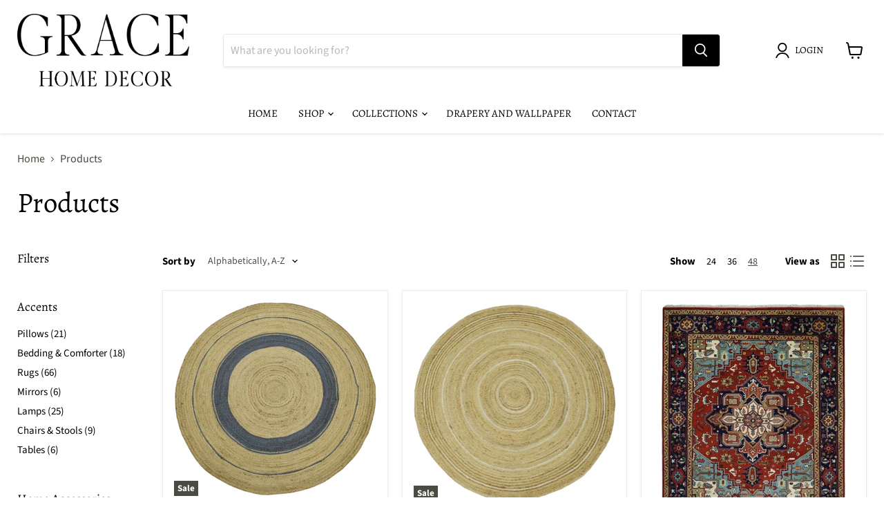

--- FILE ---
content_type: text/html; charset=utf-8
request_url: https://gracehomedecor.com/collections/all?view=view-48&grid_list
body_size: 70987
content:
<!doctype html>
<html class="no-js no-touch" lang="en">
  <head
    <!-- Google tag (gtag.js) -->
<script async src="https://www.googletagmanager.com/gtag/js?id=G-EW3M7Z23B4"></script>
<script>
  window.dataLayer = window.dataLayer || [];
  function gtag(){dataLayer.push(arguments);}
  gtag('js', new Date());
  
  gtag('config', 'G-EW3M7Z23B4');
</script>
    <meta charset="utf-8">
    <meta http-equiv="x-ua-compatible" content="IE=edge">

    <link rel="preconnect" href="https://cdn.shopify.com">
    <link rel="preconnect" href="https://fonts.shopifycdn.com">
    <link rel="preconnect" href="https://v.shopify.com">
    <link rel="preconnect" href="https://cdn.shopifycloud.com">

    <title>Products — Grace Home Decor</title>

    

    
  <link rel="shortcut icon" href="//gracehomedecor.com/cdn/shop/files/Gold_and_White_Real_Estate_Agency_Logo_Template_32x32.png?v=1652965736" type="image/png">


    
      <link rel="canonical" href="https://gracehomedecor.com/collections/all" />
    

    <meta name="viewport" content="width=device-width">

    
    















<meta property="og:site_name" content="Grace Home Decor">
<meta property="og:url" content="https://gracehomedecor.com/collections/all">
<meta property="og:title" content="Products">
<meta property="og:type" content="website">
<meta property="og:description" content="Luxury coastal and Southern home decor curated by professional designers. Shop Grace Home Decor for furniture, bedding, lighting &amp; custom drapes online.">




    
    
    

    
    
    <meta
      property="og:image"
      content="https://gracehomedecor.com/cdn/shop/files/GHDBlackPNG_65826224-59d2-4f4d-9d5c-ef4c41cbe26f_1359x630.png?v=1700580997"
    />
    <meta
      property="og:image:secure_url"
      content="https://gracehomedecor.com/cdn/shop/files/GHDBlackPNG_65826224-59d2-4f4d-9d5c-ef4c41cbe26f_1359x630.png?v=1700580997"
    />
    <meta property="og:image:width" content="1359" />
    <meta property="og:image:height" content="630" />
    
    
    <meta property="og:image:alt" content="Social media image" />
  
















<meta name="twitter:title" content="Products">
<meta name="twitter:description" content="Luxury coastal and Southern home decor curated by professional designers. Shop Grace Home Decor for furniture, bedding, lighting &amp; custom drapes online.">


    
    
    
      
      
      <meta name="twitter:card" content="summary_large_image">
    
    
    <meta
      property="twitter:image"
      content="https://gracehomedecor.com/cdn/shop/files/GHDBlackPNG_65826224-59d2-4f4d-9d5c-ef4c41cbe26f_1200x600_crop_center.png?v=1700580997"
    />
    <meta property="twitter:image:width" content="1200" />
    <meta property="twitter:image:height" content="600" />
    
    
    <meta property="twitter:image:alt" content="Social media image" />
  



    <link rel="preload" href="//gracehomedecor.com/cdn/fonts/alegreya/alegreya_n4.9d59d35c9865f13cc7223c9847768350c0c7301a.woff2" as="font" crossorigin="anonymous">
    <link rel="preload" as="style" href="//gracehomedecor.com/cdn/shop/t/3/assets/theme.css?v=91011640360922317671763338193">

    <script>window.performance && window.performance.mark && window.performance.mark('shopify.content_for_header.start');</script><meta name="google-site-verification" content="PGVXj5F-M7xV6_UPTK9Kqwn9HuQ9c1idsxFZtopxK-0">
<meta id="shopify-digital-wallet" name="shopify-digital-wallet" content="/45695238301/digital_wallets/dialog">
<meta name="shopify-checkout-api-token" content="0a7d51bc9beda25e086e23ae72d2fb7d">
<link rel="alternate" type="application/atom+xml" title="Feed" href="/collections/all.atom" />
<link rel="next" href="/collections/all?page=2&amp;view=view-48">
<script async="async" src="/checkouts/internal/preloads.js?locale=en-US"></script>
<link rel="preconnect" href="https://shop.app" crossorigin="anonymous">
<script async="async" src="https://shop.app/checkouts/internal/preloads.js?locale=en-US&shop_id=45695238301" crossorigin="anonymous"></script>
<script id="apple-pay-shop-capabilities" type="application/json">{"shopId":45695238301,"countryCode":"US","currencyCode":"USD","merchantCapabilities":["supports3DS"],"merchantId":"gid:\/\/shopify\/Shop\/45695238301","merchantName":"Grace Home Decor","requiredBillingContactFields":["postalAddress","email","phone"],"requiredShippingContactFields":["postalAddress","email","phone"],"shippingType":"shipping","supportedNetworks":["visa","masterCard","amex","discover","elo","jcb"],"total":{"type":"pending","label":"Grace Home Decor","amount":"1.00"},"shopifyPaymentsEnabled":true,"supportsSubscriptions":true}</script>
<script id="shopify-features" type="application/json">{"accessToken":"0a7d51bc9beda25e086e23ae72d2fb7d","betas":["rich-media-storefront-analytics"],"domain":"gracehomedecor.com","predictiveSearch":true,"shopId":45695238301,"locale":"en"}</script>
<script>var Shopify = Shopify || {};
Shopify.shop = "gracehomedecor.myshopify.com";
Shopify.locale = "en";
Shopify.currency = {"active":"USD","rate":"1.0"};
Shopify.country = "US";
Shopify.theme = {"name":"Empire","id":122867056797,"schema_name":"Empire","schema_version":"5.11.3","theme_store_id":838,"role":"main"};
Shopify.theme.handle = "null";
Shopify.theme.style = {"id":null,"handle":null};
Shopify.cdnHost = "gracehomedecor.com/cdn";
Shopify.routes = Shopify.routes || {};
Shopify.routes.root = "/";</script>
<script type="module">!function(o){(o.Shopify=o.Shopify||{}).modules=!0}(window);</script>
<script>!function(o){function n(){var o=[];function n(){o.push(Array.prototype.slice.apply(arguments))}return n.q=o,n}var t=o.Shopify=o.Shopify||{};t.loadFeatures=n(),t.autoloadFeatures=n()}(window);</script>
<script>
  window.ShopifyPay = window.ShopifyPay || {};
  window.ShopifyPay.apiHost = "shop.app\/pay";
  window.ShopifyPay.redirectState = null;
</script>
<script id="shop-js-analytics" type="application/json">{"pageType":"collection"}</script>
<script defer="defer" async type="module" src="//gracehomedecor.com/cdn/shopifycloud/shop-js/modules/v2/client.init-shop-cart-sync_DRRuZ9Jb.en.esm.js"></script>
<script defer="defer" async type="module" src="//gracehomedecor.com/cdn/shopifycloud/shop-js/modules/v2/chunk.common_Bq80O0pE.esm.js"></script>
<script type="module">
  await import("//gracehomedecor.com/cdn/shopifycloud/shop-js/modules/v2/client.init-shop-cart-sync_DRRuZ9Jb.en.esm.js");
await import("//gracehomedecor.com/cdn/shopifycloud/shop-js/modules/v2/chunk.common_Bq80O0pE.esm.js");

  window.Shopify.SignInWithShop?.initShopCartSync?.({"fedCMEnabled":true,"windoidEnabled":true});

</script>
<script>
  window.Shopify = window.Shopify || {};
  if (!window.Shopify.featureAssets) window.Shopify.featureAssets = {};
  window.Shopify.featureAssets['shop-js'] = {"shop-cart-sync":["modules/v2/client.shop-cart-sync_CY6GlUyO.en.esm.js","modules/v2/chunk.common_Bq80O0pE.esm.js"],"init-fed-cm":["modules/v2/client.init-fed-cm_rCPA2mwL.en.esm.js","modules/v2/chunk.common_Bq80O0pE.esm.js"],"shop-button":["modules/v2/client.shop-button_BbiiMs1V.en.esm.js","modules/v2/chunk.common_Bq80O0pE.esm.js"],"init-windoid":["modules/v2/client.init-windoid_CeH2ldPv.en.esm.js","modules/v2/chunk.common_Bq80O0pE.esm.js"],"init-shop-cart-sync":["modules/v2/client.init-shop-cart-sync_DRRuZ9Jb.en.esm.js","modules/v2/chunk.common_Bq80O0pE.esm.js"],"shop-cash-offers":["modules/v2/client.shop-cash-offers_DA_Qgce8.en.esm.js","modules/v2/chunk.common_Bq80O0pE.esm.js","modules/v2/chunk.modal_OrVZAp2A.esm.js"],"init-shop-email-lookup-coordinator":["modules/v2/client.init-shop-email-lookup-coordinator_Boi2XQpp.en.esm.js","modules/v2/chunk.common_Bq80O0pE.esm.js"],"shop-toast-manager":["modules/v2/client.shop-toast-manager_DFZ6KygB.en.esm.js","modules/v2/chunk.common_Bq80O0pE.esm.js"],"avatar":["modules/v2/client.avatar_BTnouDA3.en.esm.js"],"pay-button":["modules/v2/client.pay-button_Dggf_qxG.en.esm.js","modules/v2/chunk.common_Bq80O0pE.esm.js"],"init-customer-accounts-sign-up":["modules/v2/client.init-customer-accounts-sign-up_DBLY8aTL.en.esm.js","modules/v2/client.shop-login-button_DXWcN-dk.en.esm.js","modules/v2/chunk.common_Bq80O0pE.esm.js","modules/v2/chunk.modal_OrVZAp2A.esm.js"],"shop-login-button":["modules/v2/client.shop-login-button_DXWcN-dk.en.esm.js","modules/v2/chunk.common_Bq80O0pE.esm.js","modules/v2/chunk.modal_OrVZAp2A.esm.js"],"init-shop-for-new-customer-accounts":["modules/v2/client.init-shop-for-new-customer-accounts_C4srtWVy.en.esm.js","modules/v2/client.shop-login-button_DXWcN-dk.en.esm.js","modules/v2/chunk.common_Bq80O0pE.esm.js","modules/v2/chunk.modal_OrVZAp2A.esm.js"],"init-customer-accounts":["modules/v2/client.init-customer-accounts_B87wJPkU.en.esm.js","modules/v2/client.shop-login-button_DXWcN-dk.en.esm.js","modules/v2/chunk.common_Bq80O0pE.esm.js","modules/v2/chunk.modal_OrVZAp2A.esm.js"],"shop-follow-button":["modules/v2/client.shop-follow-button_73Y7kLC8.en.esm.js","modules/v2/chunk.common_Bq80O0pE.esm.js","modules/v2/chunk.modal_OrVZAp2A.esm.js"],"checkout-modal":["modules/v2/client.checkout-modal_cwDmpVG-.en.esm.js","modules/v2/chunk.common_Bq80O0pE.esm.js","modules/v2/chunk.modal_OrVZAp2A.esm.js"],"lead-capture":["modules/v2/client.lead-capture_BhKPkfCX.en.esm.js","modules/v2/chunk.common_Bq80O0pE.esm.js","modules/v2/chunk.modal_OrVZAp2A.esm.js"],"shop-login":["modules/v2/client.shop-login_DUQNAY7C.en.esm.js","modules/v2/chunk.common_Bq80O0pE.esm.js","modules/v2/chunk.modal_OrVZAp2A.esm.js"],"payment-terms":["modules/v2/client.payment-terms_vFzUuRO4.en.esm.js","modules/v2/chunk.common_Bq80O0pE.esm.js","modules/v2/chunk.modal_OrVZAp2A.esm.js"]};
</script>
<script>(function() {
  var isLoaded = false;
  function asyncLoad() {
    if (isLoaded) return;
    isLoaded = true;
    var urls = ["https:\/\/d26ky332zktp97.cloudfront.net\/shops\/hN6Q8aJhBcyRZLrkf\/colibrius-m.js?shop=gracehomedecor.myshopify.com","https:\/\/cdn-app.sealsubscriptions.com\/shopify\/public\/js\/sealsubscriptions.js?shop=gracehomedecor.myshopify.com"];
    for (var i = 0; i < urls.length; i++) {
      var s = document.createElement('script');
      s.type = 'text/javascript';
      s.async = true;
      s.src = urls[i];
      var x = document.getElementsByTagName('script')[0];
      x.parentNode.insertBefore(s, x);
    }
  };
  if(window.attachEvent) {
    window.attachEvent('onload', asyncLoad);
  } else {
    window.addEventListener('load', asyncLoad, false);
  }
})();</script>
<script id="__st">var __st={"a":45695238301,"offset":-18000,"reqid":"e816f4b3-92e0-4499-89a2-a8ad293e471b-1763702202","pageurl":"gracehomedecor.com\/collections\/all?view=view-48\u0026grid_list","u":"64d21be17680","p":"collection"};</script>
<script>window.ShopifyPaypalV4VisibilityTracking = true;</script>
<script id="captcha-bootstrap">!function(){'use strict';const t='contact',e='account',n='new_comment',o=[[t,t],['blogs',n],['comments',n],[t,'customer']],c=[[e,'customer_login'],[e,'guest_login'],[e,'recover_customer_password'],[e,'create_customer']],r=t=>t.map((([t,e])=>`form[action*='/${t}']:not([data-nocaptcha='true']) input[name='form_type'][value='${e}']`)).join(','),a=t=>()=>t?[...document.querySelectorAll(t)].map((t=>t.form)):[];function s(){const t=[...o],e=r(t);return a(e)}const i='password',u='form_key',d=['recaptcha-v3-token','g-recaptcha-response','h-captcha-response',i],f=()=>{try{return window.sessionStorage}catch{return}},m='__shopify_v',_=t=>t.elements[u];function p(t,e,n=!1){try{const o=window.sessionStorage,c=JSON.parse(o.getItem(e)),{data:r}=function(t){const{data:e,action:n}=t;return t[m]||n?{data:e,action:n}:{data:t,action:n}}(c);for(const[e,n]of Object.entries(r))t.elements[e]&&(t.elements[e].value=n);n&&o.removeItem(e)}catch(o){console.error('form repopulation failed',{error:o})}}const l='form_type',E='cptcha';function T(t){t.dataset[E]=!0}const w=window,h=w.document,L='Shopify',v='ce_forms',y='captcha';let A=!1;((t,e)=>{const n=(g='f06e6c50-85a8-45c8-87d0-21a2b65856fe',I='https://cdn.shopify.com/shopifycloud/storefront-forms-hcaptcha/ce_storefront_forms_captcha_hcaptcha.v1.5.2.iife.js',D={infoText:'Protected by hCaptcha',privacyText:'Privacy',termsText:'Terms'},(t,e,n)=>{const o=w[L][v],c=o.bindForm;if(c)return c(t,g,e,D).then(n);var r;o.q.push([[t,g,e,D],n]),r=I,A||(h.body.append(Object.assign(h.createElement('script'),{id:'captcha-provider',async:!0,src:r})),A=!0)});var g,I,D;w[L]=w[L]||{},w[L][v]=w[L][v]||{},w[L][v].q=[],w[L][y]=w[L][y]||{},w[L][y].protect=function(t,e){n(t,void 0,e),T(t)},Object.freeze(w[L][y]),function(t,e,n,w,h,L){const[v,y,A,g]=function(t,e,n){const i=e?o:[],u=t?c:[],d=[...i,...u],f=r(d),m=r(i),_=r(d.filter((([t,e])=>n.includes(e))));return[a(f),a(m),a(_),s()]}(w,h,L),I=t=>{const e=t.target;return e instanceof HTMLFormElement?e:e&&e.form},D=t=>v().includes(t);t.addEventListener('submit',(t=>{const e=I(t);if(!e)return;const n=D(e)&&!e.dataset.hcaptchaBound&&!e.dataset.recaptchaBound,o=_(e),c=g().includes(e)&&(!o||!o.value);(n||c)&&t.preventDefault(),c&&!n&&(function(t){try{if(!f())return;!function(t){const e=f();if(!e)return;const n=_(t);if(!n)return;const o=n.value;o&&e.removeItem(o)}(t);const e=Array.from(Array(32),(()=>Math.random().toString(36)[2])).join('');!function(t,e){_(t)||t.append(Object.assign(document.createElement('input'),{type:'hidden',name:u})),t.elements[u].value=e}(t,e),function(t,e){const n=f();if(!n)return;const o=[...t.querySelectorAll(`input[type='${i}']`)].map((({name:t})=>t)),c=[...d,...o],r={};for(const[a,s]of new FormData(t).entries())c.includes(a)||(r[a]=s);n.setItem(e,JSON.stringify({[m]:1,action:t.action,data:r}))}(t,e)}catch(e){console.error('failed to persist form',e)}}(e),e.submit())}));const S=(t,e)=>{t&&!t.dataset[E]&&(n(t,e.some((e=>e===t))),T(t))};for(const o of['focusin','change'])t.addEventListener(o,(t=>{const e=I(t);D(e)&&S(e,y())}));const B=e.get('form_key'),M=e.get(l),P=B&&M;t.addEventListener('DOMContentLoaded',(()=>{const t=y();if(P)for(const e of t)e.elements[l].value===M&&p(e,B);[...new Set([...A(),...v().filter((t=>'true'===t.dataset.shopifyCaptcha))])].forEach((e=>S(e,t)))}))}(h,new URLSearchParams(w.location.search),n,t,e,['guest_login'])})(!0,!0)}();</script>
<script integrity="sha256-52AcMU7V7pcBOXWImdc/TAGTFKeNjmkeM1Pvks/DTgc=" data-source-attribution="shopify.loadfeatures" defer="defer" src="//gracehomedecor.com/cdn/shopifycloud/storefront/assets/storefront/load_feature-81c60534.js" crossorigin="anonymous"></script>
<script crossorigin="anonymous" defer="defer" src="//gracehomedecor.com/cdn/shopifycloud/storefront/assets/shopify_pay/storefront-65b4c6d7.js?v=20250812"></script>
<script data-source-attribution="shopify.dynamic_checkout.dynamic.init">var Shopify=Shopify||{};Shopify.PaymentButton=Shopify.PaymentButton||{isStorefrontPortableWallets:!0,init:function(){window.Shopify.PaymentButton.init=function(){};var t=document.createElement("script");t.src="https://gracehomedecor.com/cdn/shopifycloud/portable-wallets/latest/portable-wallets.en.js",t.type="module",document.head.appendChild(t)}};
</script>
<script data-source-attribution="shopify.dynamic_checkout.buyer_consent">
  function portableWalletsHideBuyerConsent(e){var t=document.getElementById("shopify-buyer-consent"),n=document.getElementById("shopify-subscription-policy-button");t&&n&&(t.classList.add("hidden"),t.setAttribute("aria-hidden","true"),n.removeEventListener("click",e))}function portableWalletsShowBuyerConsent(e){var t=document.getElementById("shopify-buyer-consent"),n=document.getElementById("shopify-subscription-policy-button");t&&n&&(t.classList.remove("hidden"),t.removeAttribute("aria-hidden"),n.addEventListener("click",e))}window.Shopify?.PaymentButton&&(window.Shopify.PaymentButton.hideBuyerConsent=portableWalletsHideBuyerConsent,window.Shopify.PaymentButton.showBuyerConsent=portableWalletsShowBuyerConsent);
</script>
<script data-source-attribution="shopify.dynamic_checkout.cart.bootstrap">document.addEventListener("DOMContentLoaded",(function(){function t(){return document.querySelector("shopify-accelerated-checkout-cart, shopify-accelerated-checkout")}if(t())Shopify.PaymentButton.init();else{new MutationObserver((function(e,n){t()&&(Shopify.PaymentButton.init(),n.disconnect())})).observe(document.body,{childList:!0,subtree:!0})}}));
</script>
<link id="shopify-accelerated-checkout-styles" rel="stylesheet" media="screen" href="https://gracehomedecor.com/cdn/shopifycloud/portable-wallets/latest/accelerated-checkout-backwards-compat.css" crossorigin="anonymous">
<style id="shopify-accelerated-checkout-cart">
        #shopify-buyer-consent {
  margin-top: 1em;
  display: inline-block;
  width: 100%;
}

#shopify-buyer-consent.hidden {
  display: none;
}

#shopify-subscription-policy-button {
  background: none;
  border: none;
  padding: 0;
  text-decoration: underline;
  font-size: inherit;
  cursor: pointer;
}

#shopify-subscription-policy-button::before {
  box-shadow: none;
}

      </style>

<script>window.performance && window.performance.mark && window.performance.mark('shopify.content_for_header.end');</script>

    <link href="//gracehomedecor.com/cdn/shop/t/3/assets/theme.css?v=91011640360922317671763338193" rel="stylesheet" type="text/css" media="all" />

    
    <script>
      window.Theme = window.Theme || {};
      window.Theme.routes = {
        "root_url": "/",
        "account_url": "/account",
        "account_login_url": "https://gracehomedecor.com/customer_authentication/redirect?locale=en&region_country=US",
        "account_logout_url": "/account/logout",
        "account_register_url": "https://shopify.com/45695238301/account?locale=en",
        "account_addresses_url": "/account/addresses",
        "collections_url": "/collections",
        "all_products_collection_url": "/collections/all",
        "search_url": "/search",
        "cart_url": "/cart",
        "cart_add_url": "/cart/add",
        "cart_change_url": "/cart/change",
        "cart_clear_url": "/cart/clear",
        "product_recommendations_url": "/recommendations/products",
      };
    </script>
    

  
<!-- Start of LittledataLayer -->
<!-- This file has been deprecated. -->
<!-- End of LittledataLayer -->
<!-- BEGIN app block: shopify://apps/klaviyo-email-marketing-sms/blocks/klaviyo-onsite-embed/2632fe16-c075-4321-a88b-50b567f42507 -->












  <script async src="https://static.klaviyo.com/onsite/js/Wj3m48/klaviyo.js?company_id=Wj3m48"></script>
  <script>!function(){if(!window.klaviyo){window._klOnsite=window._klOnsite||[];try{window.klaviyo=new Proxy({},{get:function(n,i){return"push"===i?function(){var n;(n=window._klOnsite).push.apply(n,arguments)}:function(){for(var n=arguments.length,o=new Array(n),w=0;w<n;w++)o[w]=arguments[w];var t="function"==typeof o[o.length-1]?o.pop():void 0,e=new Promise((function(n){window._klOnsite.push([i].concat(o,[function(i){t&&t(i),n(i)}]))}));return e}}})}catch(n){window.klaviyo=window.klaviyo||[],window.klaviyo.push=function(){var n;(n=window._klOnsite).push.apply(n,arguments)}}}}();</script>

  




  <script>
    window.klaviyoReviewsProductDesignMode = false
  </script>







<!-- END app block --><link href="https://monorail-edge.shopifysvc.com" rel="dns-prefetch">
<script>(function(){if ("sendBeacon" in navigator && "performance" in window) {try {var session_token_from_headers = performance.getEntriesByType('navigation')[0].serverTiming.find(x => x.name == '_s').description;} catch {var session_token_from_headers = undefined;}var session_cookie_matches = document.cookie.match(/_shopify_s=([^;]*)/);var session_token_from_cookie = session_cookie_matches && session_cookie_matches.length === 2 ? session_cookie_matches[1] : "";var session_token = session_token_from_headers || session_token_from_cookie || "";function handle_abandonment_event(e) {var entries = performance.getEntries().filter(function(entry) {return /monorail-edge.shopifysvc.com/.test(entry.name);});if (!window.abandonment_tracked && entries.length === 0) {window.abandonment_tracked = true;var currentMs = Date.now();var navigation_start = performance.timing.navigationStart;var payload = {shop_id: 45695238301,url: window.location.href,navigation_start,duration: currentMs - navigation_start,session_token,page_type: "collection"};window.navigator.sendBeacon("https://monorail-edge.shopifysvc.com/v1/produce", JSON.stringify({schema_id: "online_store_buyer_site_abandonment/1.1",payload: payload,metadata: {event_created_at_ms: currentMs,event_sent_at_ms: currentMs}}));}}window.addEventListener('pagehide', handle_abandonment_event);}}());</script>
<script id="web-pixels-manager-setup">(function e(e,d,r,n,o){if(void 0===o&&(o={}),!Boolean(null===(a=null===(i=window.Shopify)||void 0===i?void 0:i.analytics)||void 0===a?void 0:a.replayQueue)){var i,a;window.Shopify=window.Shopify||{};var t=window.Shopify;t.analytics=t.analytics||{};var s=t.analytics;s.replayQueue=[],s.publish=function(e,d,r){return s.replayQueue.push([e,d,r]),!0};try{self.performance.mark("wpm:start")}catch(e){}var l=function(){var e={modern:/Edge?\/(1{2}[4-9]|1[2-9]\d|[2-9]\d{2}|\d{4,})\.\d+(\.\d+|)|Firefox\/(1{2}[4-9]|1[2-9]\d|[2-9]\d{2}|\d{4,})\.\d+(\.\d+|)|Chrom(ium|e)\/(9{2}|\d{3,})\.\d+(\.\d+|)|(Maci|X1{2}).+ Version\/(15\.\d+|(1[6-9]|[2-9]\d|\d{3,})\.\d+)([,.]\d+|)( \(\w+\)|)( Mobile\/\w+|) Safari\/|Chrome.+OPR\/(9{2}|\d{3,})\.\d+\.\d+|(CPU[ +]OS|iPhone[ +]OS|CPU[ +]iPhone|CPU IPhone OS|CPU iPad OS)[ +]+(15[._]\d+|(1[6-9]|[2-9]\d|\d{3,})[._]\d+)([._]\d+|)|Android:?[ /-](13[3-9]|1[4-9]\d|[2-9]\d{2}|\d{4,})(\.\d+|)(\.\d+|)|Android.+Firefox\/(13[5-9]|1[4-9]\d|[2-9]\d{2}|\d{4,})\.\d+(\.\d+|)|Android.+Chrom(ium|e)\/(13[3-9]|1[4-9]\d|[2-9]\d{2}|\d{4,})\.\d+(\.\d+|)|SamsungBrowser\/([2-9]\d|\d{3,})\.\d+/,legacy:/Edge?\/(1[6-9]|[2-9]\d|\d{3,})\.\d+(\.\d+|)|Firefox\/(5[4-9]|[6-9]\d|\d{3,})\.\d+(\.\d+|)|Chrom(ium|e)\/(5[1-9]|[6-9]\d|\d{3,})\.\d+(\.\d+|)([\d.]+$|.*Safari\/(?![\d.]+ Edge\/[\d.]+$))|(Maci|X1{2}).+ Version\/(10\.\d+|(1[1-9]|[2-9]\d|\d{3,})\.\d+)([,.]\d+|)( \(\w+\)|)( Mobile\/\w+|) Safari\/|Chrome.+OPR\/(3[89]|[4-9]\d|\d{3,})\.\d+\.\d+|(CPU[ +]OS|iPhone[ +]OS|CPU[ +]iPhone|CPU IPhone OS|CPU iPad OS)[ +]+(10[._]\d+|(1[1-9]|[2-9]\d|\d{3,})[._]\d+)([._]\d+|)|Android:?[ /-](13[3-9]|1[4-9]\d|[2-9]\d{2}|\d{4,})(\.\d+|)(\.\d+|)|Mobile Safari.+OPR\/([89]\d|\d{3,})\.\d+\.\d+|Android.+Firefox\/(13[5-9]|1[4-9]\d|[2-9]\d{2}|\d{4,})\.\d+(\.\d+|)|Android.+Chrom(ium|e)\/(13[3-9]|1[4-9]\d|[2-9]\d{2}|\d{4,})\.\d+(\.\d+|)|Android.+(UC? ?Browser|UCWEB|U3)[ /]?(15\.([5-9]|\d{2,})|(1[6-9]|[2-9]\d|\d{3,})\.\d+)\.\d+|SamsungBrowser\/(5\.\d+|([6-9]|\d{2,})\.\d+)|Android.+MQ{2}Browser\/(14(\.(9|\d{2,})|)|(1[5-9]|[2-9]\d|\d{3,})(\.\d+|))(\.\d+|)|K[Aa][Ii]OS\/(3\.\d+|([4-9]|\d{2,})\.\d+)(\.\d+|)/},d=e.modern,r=e.legacy,n=navigator.userAgent;return n.match(d)?"modern":n.match(r)?"legacy":"unknown"}(),u="modern"===l?"modern":"legacy",c=(null!=n?n:{modern:"",legacy:""})[u],f=function(e){return[e.baseUrl,"/wpm","/b",e.hashVersion,"modern"===e.buildTarget?"m":"l",".js"].join("")}({baseUrl:d,hashVersion:r,buildTarget:u}),m=function(e){var d=e.version,r=e.bundleTarget,n=e.surface,o=e.pageUrl,i=e.monorailEndpoint;return{emit:function(e){var a=e.status,t=e.errorMsg,s=(new Date).getTime(),l=JSON.stringify({metadata:{event_sent_at_ms:s},events:[{schema_id:"web_pixels_manager_load/3.1",payload:{version:d,bundle_target:r,page_url:o,status:a,surface:n,error_msg:t},metadata:{event_created_at_ms:s}}]});if(!i)return console&&console.warn&&console.warn("[Web Pixels Manager] No Monorail endpoint provided, skipping logging."),!1;try{return self.navigator.sendBeacon.bind(self.navigator)(i,l)}catch(e){}var u=new XMLHttpRequest;try{return u.open("POST",i,!0),u.setRequestHeader("Content-Type","text/plain"),u.send(l),!0}catch(e){return console&&console.warn&&console.warn("[Web Pixels Manager] Got an unhandled error while logging to Monorail."),!1}}}}({version:r,bundleTarget:l,surface:e.surface,pageUrl:self.location.href,monorailEndpoint:e.monorailEndpoint});try{o.browserTarget=l,function(e){var d=e.src,r=e.async,n=void 0===r||r,o=e.onload,i=e.onerror,a=e.sri,t=e.scriptDataAttributes,s=void 0===t?{}:t,l=document.createElement("script"),u=document.querySelector("head"),c=document.querySelector("body");if(l.async=n,l.src=d,a&&(l.integrity=a,l.crossOrigin="anonymous"),s)for(var f in s)if(Object.prototype.hasOwnProperty.call(s,f))try{l.dataset[f]=s[f]}catch(e){}if(o&&l.addEventListener("load",o),i&&l.addEventListener("error",i),u)u.appendChild(l);else{if(!c)throw new Error("Did not find a head or body element to append the script");c.appendChild(l)}}({src:f,async:!0,onload:function(){if(!function(){var e,d;return Boolean(null===(d=null===(e=window.Shopify)||void 0===e?void 0:e.analytics)||void 0===d?void 0:d.initialized)}()){var d=window.webPixelsManager.init(e)||void 0;if(d){var r=window.Shopify.analytics;r.replayQueue.forEach((function(e){var r=e[0],n=e[1],o=e[2];d.publishCustomEvent(r,n,o)})),r.replayQueue=[],r.publish=d.publishCustomEvent,r.visitor=d.visitor,r.initialized=!0}}},onerror:function(){return m.emit({status:"failed",errorMsg:"".concat(f," has failed to load")})},sri:function(e){var d=/^sha384-[A-Za-z0-9+/=]+$/;return"string"==typeof e&&d.test(e)}(c)?c:"",scriptDataAttributes:o}),m.emit({status:"loading"})}catch(e){m.emit({status:"failed",errorMsg:(null==e?void 0:e.message)||"Unknown error"})}}})({shopId: 45695238301,storefrontBaseUrl: "https://gracehomedecor.com",extensionsBaseUrl: "https://extensions.shopifycdn.com/cdn/shopifycloud/web-pixels-manager",monorailEndpoint: "https://monorail-edge.shopifysvc.com/unstable/produce_batch",surface: "storefront-renderer",enabledBetaFlags: ["2dca8a86"],webPixelsConfigList: [{"id":"669810845","configuration":"{\"config\":\"{\\\"pixel_id\\\":\\\"GT-PZM4636\\\",\\\"target_country\\\":\\\"US\\\",\\\"gtag_events\\\":[{\\\"type\\\":\\\"purchase\\\",\\\"action_label\\\":\\\"MC-TGWKHEQ5WK\\\"},{\\\"type\\\":\\\"page_view\\\",\\\"action_label\\\":\\\"MC-TGWKHEQ5WK\\\"},{\\\"type\\\":\\\"view_item\\\",\\\"action_label\\\":\\\"MC-TGWKHEQ5WK\\\"}],\\\"enable_monitoring_mode\\\":false}\"}","eventPayloadVersion":"v1","runtimeContext":"OPEN","scriptVersion":"b2a88bafab3e21179ed38636efcd8a93","type":"APP","apiClientId":1780363,"privacyPurposes":[],"dataSharingAdjustments":{"protectedCustomerApprovalScopes":["read_customer_address","read_customer_email","read_customer_name","read_customer_personal_data","read_customer_phone"]}},{"id":"346259613","configuration":"{\"shopId\":\"hN6Q8aJhBcyRZLrkf\",\"env\":\"production\"}","eventPayloadVersion":"v1","runtimeContext":"STRICT","scriptVersion":"3b8433d694d974fcc2dc637689486813","type":"APP","apiClientId":2796999,"privacyPurposes":["ANALYTICS"],"dataSharingAdjustments":{"protectedCustomerApprovalScopes":["read_customer_address","read_customer_email","read_customer_name","read_customer_personal_data","read_customer_phone"]}},{"id":"shopify-app-pixel","configuration":"{}","eventPayloadVersion":"v1","runtimeContext":"STRICT","scriptVersion":"0450","apiClientId":"shopify-pixel","type":"APP","privacyPurposes":["ANALYTICS","MARKETING"]},{"id":"shopify-custom-pixel","eventPayloadVersion":"v1","runtimeContext":"LAX","scriptVersion":"0450","apiClientId":"shopify-pixel","type":"CUSTOM","privacyPurposes":["ANALYTICS","MARKETING"]}],isMerchantRequest: false,initData: {"shop":{"name":"Grace Home Decor","paymentSettings":{"currencyCode":"USD"},"myshopifyDomain":"gracehomedecor.myshopify.com","countryCode":"US","storefrontUrl":"https:\/\/gracehomedecor.com"},"customer":null,"cart":null,"checkout":null,"productVariants":[],"purchasingCompany":null},},"https://gracehomedecor.com/cdn","ae1676cfwd2530674p4253c800m34e853cb",{"modern":"","legacy":""},{"shopId":"45695238301","storefrontBaseUrl":"https:\/\/gracehomedecor.com","extensionBaseUrl":"https:\/\/extensions.shopifycdn.com\/cdn\/shopifycloud\/web-pixels-manager","surface":"storefront-renderer","enabledBetaFlags":"[\"2dca8a86\"]","isMerchantRequest":"false","hashVersion":"ae1676cfwd2530674p4253c800m34e853cb","publish":"custom","events":"[[\"page_viewed\",{}],[\"collection_viewed\",{\"collection\":{\"id\":\"\",\"title\":\"Products\",\"productVariants\":[{\"price\":{\"amount\":44.99,\"currencyCode\":\"USD\"},\"product\":{\"title\":\"100% ALL NATURAL FIBER HAND BRAIDED BOHO ROUND JUTE RUG | JR25R\",\"vendor\":\"The Rug Decor\",\"id\":\"7927997300893\",\"untranslatedTitle\":\"100% ALL NATURAL FIBER HAND BRAIDED BOHO ROUND JUTE RUG | JR25R\",\"url\":\"\/products\/100-all-natural-fiber-hand-braided-boho-round-jute-rug-jr25r\",\"type\":\"Area Rug\"},\"id\":\"44416734068893\",\"image\":{\"src\":\"\/\/gracehomedecor.com\/cdn\/shop\/files\/new-100-natural-fiber-5-feet-round-jute-rug-hand-braided-reversible-rug-jr001-794568.jpg?v=1704208855\"},\"sku\":\"sku-39303119536262\",\"title\":\"3x3\",\"untranslatedTitle\":\"3x3\"},{\"price\":{\"amount\":81.99,\"currencyCode\":\"USD\"},\"product\":{\"title\":\"100% ALL NATURAL FIBER HAND BRAIDED BOHO ROUND JUTE RUG | JR5\",\"vendor\":\"The Rug Decor\",\"id\":\"7927997366429\",\"untranslatedTitle\":\"100% ALL NATURAL FIBER HAND BRAIDED BOHO ROUND JUTE RUG | JR5\",\"url\":\"\/products\/100-all-natural-fiber-hand-braided-boho-round-jute-rug-jr5\",\"type\":\"Area Rug\"},\"id\":\"44416734658717\",\"image\":{\"src\":\"\/\/gracehomedecor.com\/cdn\/shop\/files\/new-100-natural-fiber-5-feet-round-jute-rug-hand-braided-reversible-rug-jr005-620561.jpg?v=1704208855\"},\"sku\":\"sku-39303125008518\",\"title\":\"3x3\",\"untranslatedTitle\":\"3x3\"},{\"price\":{\"amount\":45.99,\"currencyCode\":\"USD\"},\"product\":{\"title\":\"3x5, 5x8 and 8x10 Rust and Blue Hand Knotted Traditional Persian Heriz Serapi Rug | TRDCP190\",\"vendor\":\"The Rug Decor\",\"id\":\"7863834902685\",\"untranslatedTitle\":\"3x5, 5x8 and 8x10 Rust and Blue Hand Knotted Traditional Persian Heriz Serapi Rug | TRDCP190\",\"url\":\"\/products\/3x5-5x8-and-8x10-rust-and-blue-hand-knotted-traditional-persian-heriz-serapi-rug-trdcp190\",\"type\":\"Area Rug\"},\"id\":\"46926639628445\",\"image\":{\"src\":\"\/\/gracehomedecor.com\/cdn\/shop\/files\/3x5-5x8-and-8x10-rust-and-blue-hand-knotted-traditional-persian-heriz-serapi-rug-trdcp190-842567.jpg?v=1699640249\"},\"sku\":\"sku-42091066327174\",\"title\":\"1x1 SWATCH\",\"untranslatedTitle\":\"1x1 SWATCH\"},{\"price\":{\"amount\":45.99,\"currencyCode\":\"USD\"},\"product\":{\"title\":\"5x8, 6x9, 8x10, 9x12, 10x14 and 12x15 Hand Knotted Ivory, Blue and Rust Modern Traditional Persian Heriz Serapi Wool Rug | TRDCP923912\",\"vendor\":\"The Rug Decor\",\"id\":\"7863834837149\",\"untranslatedTitle\":\"5x8, 6x9, 8x10, 9x12, 10x14 and 12x15 Hand Knotted Ivory, Blue and Rust Modern Traditional Persian Heriz Serapi Wool Rug | TRDCP923912\",\"url\":\"\/products\/5x8-6x9-8x10-9x12-10x14-and-12x15-hand-knotted-ivory-blue-and-rust-modern-traditional-persian-heriz-serapi-wool-rug-trdcp923912\",\"type\":\"Area Rug\"},\"id\":\"46926936080541\",\"image\":{\"src\":\"\/\/gracehomedecor.com\/cdn\/shop\/files\/5x8-6x9-8x10-9x12-10x14-and-12x15-hand-knotted-ivory-blue-and-rust-modern-traditional-persian-heriz-serapi-wool-rug-trdcp923912-803397.jpg?v=1699640244\"},\"sku\":\"sku-42091405344902\",\"title\":\"1x1 Swatch\",\"untranslatedTitle\":\"1x1 Swatch\"},{\"price\":{\"amount\":45.99,\"currencyCode\":\"USD\"},\"product\":{\"title\":\"6x9, 8x10, 9x12, 10x14 and 12x15 Hand Knotted Oriental Oushak Green and Gray Wool Area Rug\",\"vendor\":\"The Rug Decor\",\"id\":\"7863834869917\",\"untranslatedTitle\":\"6x9, 8x10, 9x12, 10x14 and 12x15 Hand Knotted Oriental Oushak Green and Gray Wool Area Rug\",\"url\":\"\/products\/6x9-8x10-9x12-10x14-and-12x15-hand-knotted-oriental-oushak-green-and-gray-wool-area-rug\",\"type\":\"Area Rug\"},\"id\":\"46924865896605\",\"image\":{\"src\":\"\/\/gracehomedecor.com\/cdn\/shop\/files\/6x9-8x10-9x12-10x14-and-12x15-hand-knotted-oriental-oushak-green-and-gray-wool-area-rug-trdcp1077-515504.jpg?v=1699640248\"},\"sku\":\"sku-42088889811078\",\"title\":\"1x1 Swatch\",\"untranslatedTitle\":\"1x1 Swatch\"},{\"price\":{\"amount\":150.0,\"currencyCode\":\"USD\"},\"product\":{\"title\":\"Abstract Decor Pillow\",\"vendor\":\"Grace Home Decor\",\"id\":\"7489545896093\",\"untranslatedTitle\":\"Abstract Decor Pillow\",\"url\":\"\/products\/abstract-decor-pillow\",\"type\":\"\"},\"id\":\"42652874113181\",\"image\":{\"src\":\"\/\/gracehomedecor.com\/cdn\/shop\/products\/apa-464-1b.jpg?v=1658939462\"},\"sku\":null,\"title\":\"Default Title\",\"untranslatedTitle\":\"Default Title\"},{\"price\":{\"amount\":185.25,\"currencyCode\":\"USD\"},\"product\":{\"title\":\"Agate Frames 2\/pack\",\"vendor\":\"Grace Home Decor\",\"id\":\"7226775339165\",\"untranslatedTitle\":\"Agate Frames 2\/pack\",\"url\":\"\/products\/agate-frames\",\"type\":\"Beaufort\"},\"id\":\"41723871559837\",\"image\":{\"src\":\"\/\/gracehomedecor.com\/cdn\/shop\/products\/image_bb7935af-7e97-48b9-8fd1-36c09a86cceb.jpg?v=1640888429\"},\"sku\":null,\"title\":\"Default Title\",\"untranslatedTitle\":\"Default Title\"},{\"price\":{\"amount\":1990.0,\"currencyCode\":\"USD\"},\"product\":{\"title\":\"Aiken Bedding Set\",\"vendor\":\"Grace Home Decor\",\"id\":\"7372411568285\",\"untranslatedTitle\":\"Aiken Bedding Set\",\"url\":\"\/products\/aiken-bedding-set\",\"type\":\"Rose Hill\"},\"id\":\"42273368735901\",\"image\":{\"src\":\"\/\/gracehomedecor.com\/cdn\/shop\/products\/ScreenShot2022-04-28at12.05.10PM.png?v=1651162970\"},\"sku\":null,\"title\":\"King Full Set\",\"untranslatedTitle\":\"King Full Set\"},{\"price\":{\"amount\":45.99,\"currencyCode\":\"USD\"},\"product\":{\"title\":\"Antique Blue and Beige Multi size Hand Knotted Traditional Oushak Wool Area Rug\",\"vendor\":\"The Rug Decor\",\"id\":\"7863835394205\",\"untranslatedTitle\":\"Antique Blue and Beige Multi size Hand Knotted Traditional Oushak Wool Area Rug\",\"url\":\"\/products\/antique-blue-and-beige-multi-size-hand-knotted-traditional-oushak-wool-area-rug\",\"type\":\"Area Rug\"},\"id\":\"46929208410269\",\"image\":{\"src\":\"\/\/gracehomedecor.com\/cdn\/shop\/files\/antique-blue-8x10-9x12-10x14-and-12x15-hand-knotted-beige-traditional-persian-oushak-wool-rug-nt5-569067.jpg?v=1699640249\"},\"sku\":\"sku-42094814593158\",\"title\":\"1x1 SWATCH\",\"untranslatedTitle\":\"1x1 SWATCH\"},{\"price\":{\"amount\":45.99,\"currencyCode\":\"USD\"},\"product\":{\"title\":\"Antique Blue, Ivory and Beige Multi Size Traditional Oushak Wool Rug\",\"vendor\":\"The Rug Decor\",\"id\":\"7863834935453\",\"untranslatedTitle\":\"Antique Blue, Ivory and Beige Multi Size Traditional Oushak Wool Rug\",\"url\":\"\/products\/antique-blue-ivory-and-beige-multi-size-traditional-oushak-wool-rug\",\"type\":\"Area Rug\"},\"id\":\"46929316675741\",\"image\":{\"src\":\"\/\/gracehomedecor.com\/cdn\/shop\/files\/antique-blue-ivory-and-beige-oushak-6x9-8x10-9x12-10x14-and-12x15-traditional-persian-oushak-wool-rug-nt14-420300.jpg?v=1699640247\"},\"sku\":\"sku-42098833490054\",\"title\":\"1x1 SWATCH\",\"untranslatedTitle\":\"1x1 SWATCH\"},{\"price\":{\"amount\":45.99,\"currencyCode\":\"USD\"},\"product\":{\"title\":\"Antique Finish Multi Size Hand Knotted Oushak Silver and Beige Traditional Area Rug\",\"vendor\":\"The Rug Decor\",\"id\":\"7863848829085\",\"untranslatedTitle\":\"Antique Finish Multi Size Hand Knotted Oushak Silver and Beige Traditional Area Rug\",\"url\":\"\/products\/antique-finish-multi-size-hand-knotted-oushak-silver-and-beige-traditional-area-rug-2\",\"type\":\"Area Rug\"},\"id\":\"46932486652061\",\"image\":{\"src\":\"\/\/gracehomedecor.com\/cdn\/shop\/files\/antique-finish-multi-size-hand-knotted-oushak-silver-and-beige-traditional-area-rug-281662_5486feb1-ff41-413a-9ae8-f207f9eaa514.jpg?v=1699642455\"},\"sku\":\"sku-42123538956422\",\"title\":\"1x1 SWATCH\",\"untranslatedTitle\":\"1x1 SWATCH\"},{\"price\":{\"amount\":45.0,\"currencyCode\":\"USD\"},\"product\":{\"title\":\"Antique Hand Knotted Blue and Beige Traditional Oushak Design Wool Rug | TRD2782\",\"vendor\":\"The Rug Decor\",\"id\":\"7863845585053\",\"untranslatedTitle\":\"Antique Hand Knotted Blue and Beige Traditional Oushak Design Wool Rug | TRD2782\",\"url\":\"\/products\/antique-hand-knotted-blue-and-beige-traditional-oushak-design-wool-rug-trd2782-2\",\"type\":\"Area Rug\"},\"id\":\"47049559474333\",\"image\":{\"src\":\"\/\/gracehomedecor.com\/cdn\/shop\/files\/antique-hand-knotted-blue-and-beige-traditional-oushak-design-wool-rug-trd2782-914835_2e6890a6-d28e-4043-8440-0ff3e2060d89.jpg?v=1699641775\"},\"sku\":\"sku-42353426694278\",\"title\":\"1x1 Swatch\",\"untranslatedTitle\":\"1x1 Swatch\"},{\"price\":{\"amount\":45.99,\"currencyCode\":\"USD\"},\"product\":{\"title\":\"Antique Hand Knotted Oushak Gray and Silver Traditional wool Area Rug\",\"vendor\":\"The Rug Decor\",\"id\":\"7863840473245\",\"untranslatedTitle\":\"Antique Hand Knotted Oushak Gray and Silver Traditional wool Area Rug\",\"url\":\"\/products\/antique-hand-knotted-oushak-gray-and-silver-traditional-wool-area-rug-1\",\"type\":\"Area Rug\"},\"id\":\"46929422909597\",\"image\":{\"src\":\"\/\/gracehomedecor.com\/cdn\/shop\/files\/antique-3x5-4x6-5x8-6x9-8x10-9x12-hand-knotted-oushak-gray-and-silver-traditional-persian-area-rug-nt22-959061_6645d8b4-4c54-4342-8497-843f9d871cb8.jpg?v=1699640829\"},\"sku\":\"sku-42100938735750\",\"title\":\"1x1  SWATCH\",\"untranslatedTitle\":\"1x1  SWATCH\"},{\"price\":{\"amount\":319.0,\"currencyCode\":\"USD\"},\"product\":{\"title\":\"Antique Ivory Lamp\",\"vendor\":\"Grace Home Decor\",\"id\":\"6740143046813\",\"untranslatedTitle\":\"Antique Ivory Lamp\",\"url\":\"\/products\/antique-ivory-lamp\",\"type\":\"Palmetto Bluff\"},\"id\":\"40056684019869\",\"image\":{\"src\":\"\/\/gracehomedecor.com\/cdn\/shop\/products\/28431_4.jpg?v=1622229987\"},\"sku\":null,\"title\":\"Default Title\",\"untranslatedTitle\":\"Default Title\"},{\"price\":{\"amount\":45.99,\"currencyCode\":\"USD\"},\"product\":{\"title\":\"Antique look Traditional Floral Gray, Rust and Beige Hand knotted Heriz Custom Made wool Area Rug\",\"vendor\":\"The Rug Decor\",\"id\":\"7863843455133\",\"untranslatedTitle\":\"Antique look Traditional Floral Gray, Rust and Beige Hand knotted Heriz Custom Made wool Area Rug\",\"url\":\"\/products\/antique-look-traditional-floral-gray-rust-and-beige-hand-knotted-heriz-custom-made-wool-area-rug-2\",\"type\":\"Area Rug\"},\"id\":\"47418355908765\",\"image\":{\"src\":\"\/\/gracehomedecor.com\/cdn\/shop\/files\/antique-look-traditional-floral-gray-rust-and-beige-hand-knotted-heriz-custom-made-wool-area-rug-631167_5a4cbe78-f1a7-45e1-87b4-12d2befa75c1.jpg?v=1699641281\"},\"sku\":\"TRD297611SWATCH\",\"title\":\"1x1 SWATCH\",\"untranslatedTitle\":\"1x1 SWATCH\"},{\"price\":{\"amount\":45.0,\"currencyCode\":\"USD\"},\"product\":{\"title\":\"Antique Moss Charcoal Hand Knotted Olive and Beige Traditional Floral Vintage Wool Rug\",\"vendor\":\"The Rug Decor\",\"id\":\"7863835197597\",\"untranslatedTitle\":\"Antique Moss Charcoal Hand Knotted Olive and Beige Traditional Floral Vintage Wool Rug\",\"url\":\"\/products\/antique-moss-charcoal-hand-knotted-olive-and-beige-traditional-floral-vintage-wool-rug\",\"type\":\"Area Rug\"},\"id\":\"46927022424221\",\"image\":{\"src\":\"\/\/gracehomedecor.com\/cdn\/shop\/files\/antique-moss-charcoal-8x10-9x12-10x14-and-12x15-hand-knotted-olive-and-beige-traditional-persian-vintage-wool-rug-nt1-558980.jpg?v=1699640248\"},\"sku\":\"sku-42091601264774\",\"title\":\"1x1 SWATCH\",\"untranslatedTitle\":\"1x1 SWATCH\"},{\"price\":{\"amount\":45.99,\"currencyCode\":\"USD\"},\"product\":{\"title\":\"Antique Moss Green and Ivory Multi Size Wool Hand Knotted Traditional Vintage Wool Area Rug\",\"vendor\":\"The Rug Decor\",\"id\":\"7863835066525\",\"untranslatedTitle\":\"Antique Moss Green and Ivory Multi Size Wool Hand Knotted Traditional Vintage Wool Area Rug\",\"url\":\"\/products\/antique-moss-green-and-ivory-multi-size-wool-hand-knotted-traditional-vintage-wool-area-rug\",\"type\":\"Area Rug\"},\"id\":\"47061013495965\",\"image\":{\"src\":\"\/\/gracehomedecor.com\/cdn\/shop\/files\/antique-moss-green-5x8-6x9-8x10-9x12-10x14-12x15-wool-hand-knotted-traditional-ivory-vintage-persian-wool-area-rug-trdcp663-932147.jpg?v=1699640247\"},\"sku\":\"sku-42365774332038\",\"title\":\"1x1 Swatch\",\"untranslatedTitle\":\"1x1 Swatch\"},{\"price\":{\"amount\":319.0,\"currencyCode\":\"USD\"},\"product\":{\"title\":\"Antique Pottery Lamp\",\"vendor\":\"Grace Home Decor\",\"id\":\"7693664190621\",\"untranslatedTitle\":\"Antique Pottery Lamp\",\"url\":\"\/products\/lamp-2\",\"type\":\"\"},\"id\":\"43346095505565\",\"image\":{\"src\":\"\/\/gracehomedecor.com\/cdn\/shop\/products\/679081F8-B983-4003-8CCE-AB12D97BCE6C.jpg?v=1676049579\"},\"sku\":\"30162-1\",\"title\":\"Default Title\",\"untranslatedTitle\":\"Default Title\"},{\"price\":{\"amount\":235.99,\"currencyCode\":\"USD\"},\"product\":{\"title\":\"Antique Style Charcoal, Beige and Rust Hand knotted Custom Made wool Area Rug\",\"vendor\":\"The Rug Decor\",\"id\":\"7863841554589\",\"untranslatedTitle\":\"Antique Style Charcoal, Beige and Rust Hand knotted Custom Made wool Area Rug\",\"url\":\"\/products\/antique-style-charcoal-beige-and-rust-hand-knotted-custom-made-wool-area-rug-2\",\"type\":\"Area Rug\"},\"id\":\"44154512900253\",\"image\":{\"src\":\"\/\/gracehomedecor.com\/cdn\/shop\/files\/antique-style-charcoal-beige-and-rust-hand-knotted-custom-made-wool-area-rug-581909_4d3de478-07b6-4c3f-936e-038fa978d836.jpg?v=1699640902\"},\"sku\":\"sku-40268555583622\",\"title\":\"2.6x6\",\"untranslatedTitle\":\"2.6x6\"},{\"price\":{\"amount\":45.0,\"currencyCode\":\"USD\"},\"product\":{\"title\":\"Antique Style Green, Ivory and Beige Hand knotted Heriz Serapi Multi Size wool Area Rug\",\"vendor\":\"The Rug Decor\",\"id\":\"7863854596253\",\"untranslatedTitle\":\"Antique Style Green, Ivory and Beige Hand knotted Heriz Serapi Multi Size wool Area Rug\",\"url\":\"\/products\/antique-style-green-ivory-and-beige-hand-knotted-heriz-serapi-multi-size-wool-area-rug-2\",\"type\":\"Area Rug\"},\"id\":\"46920887599261\",\"image\":{\"src\":\"\/\/gracehomedecor.com\/cdn\/shop\/files\/antique-style-green-ivory-and-beige-hand-knotted-heriz-serapi-multi-size-wool-area-rug-142741_485bd3d8-7377-4f1d-82d2-2b9d07c1161d.jpg?v=1699643868\"},\"sku\":\"sku-42083868115078\",\"title\":\"1x1 Swatch\",\"untranslatedTitle\":\"1x1 Swatch\"},{\"price\":{\"amount\":415.0,\"currencyCode\":\"USD\"},\"product\":{\"title\":\"Anywhere Bench\",\"vendor\":\"Grace Home Decor\",\"id\":\"7695213461661\",\"untranslatedTitle\":\"Anywhere Bench\",\"url\":\"\/products\/bench\",\"type\":\"\"},\"id\":\"43354758512797\",\"image\":{\"src\":\"\/\/gracehomedecor.com\/cdn\/shop\/products\/2EA2F042-58A7-41E2-B755-C593A1BD2E4C.jpg?v=1676316159\"},\"sku\":null,\"title\":\"Default Title\",\"untranslatedTitle\":\"Default Title\"},{\"price\":{\"amount\":372.0,\"currencyCode\":\"USD\"},\"product\":{\"title\":\"Apple Of My Eye Wall Art\",\"vendor\":\"Grace Home Decor\",\"id\":\"7522588360861\",\"untranslatedTitle\":\"Apple Of My Eye Wall Art\",\"url\":\"\/products\/apple-of-my-eye-wall-art\",\"type\":\"\"},\"id\":\"42741635580061\",\"image\":{\"src\":\"\/\/gracehomedecor.com\/cdn\/shop\/products\/41465_2.jpg?v=1660608914\"},\"sku\":null,\"title\":\"Default Title\",\"untranslatedTitle\":\"Default Title\"},{\"price\":{\"amount\":45.0,\"currencyCode\":\"USD\"},\"product\":{\"title\":\"Aqua and Gray Vibrant colorful Hand knotted Oushak Multi Size Wool Area Rug\",\"vendor\":\"The Rug Decor\",\"id\":\"7863845814429\",\"untranslatedTitle\":\"Aqua and Gray Vibrant colorful Hand knotted Oushak Multi Size Wool Area Rug\",\"url\":\"\/products\/aqua-and-gray-vibrant-colorful-hand-knotted-oushak-multi-size-wool-area-rug-3\",\"type\":\"Area Rug\"},\"id\":\"47060996685981\",\"image\":{\"src\":\"\/\/gracehomedecor.com\/cdn\/shop\/files\/oushak-5x8-6x9-8x10-9x12-10x14-and-12x15-aqua-and-gray-hand-knotted-traditional-persian-vintage-wool-rug-trd2794-470039_c1261ab1-33b3-4bba-9abe-78f4948a4e9f.jpg?v=1699641802\"},\"sku\":\"sku-42365763879046\",\"title\":\"1x1 Swatch\",\"untranslatedTitle\":\"1x1 Swatch\"},{\"price\":{\"amount\":350.0,\"currencyCode\":\"USD\"},\"product\":{\"title\":\"Art Deco Black Mirror\",\"vendor\":\"Grace Home Decor\",\"id\":\"7891951517853\",\"untranslatedTitle\":\"Art Deco Black Mirror\",\"url\":\"\/products\/casmus-mirror\",\"type\":\"\"},\"id\":\"44259328491677\",\"image\":{\"src\":\"\/\/gracehomedecor.com\/cdn\/shop\/files\/09753.jpg?v=1701721068\"},\"sku\":\"09753\",\"title\":\"Default Title\",\"untranslatedTitle\":\"Default Title\"},{\"price\":{\"amount\":502.0,\"currencyCode\":\"USD\"},\"product\":{\"title\":\"AS WE SAY FRAMED CANVAS\",\"vendor\":\"Grace Home Decor\",\"id\":\"7891956400285\",\"untranslatedTitle\":\"AS WE SAY FRAMED CANVAS\",\"url\":\"\/products\/as-we-say-framed-canvas\",\"type\":\"Home Decor\"},\"id\":\"44259397337245\",\"image\":{\"src\":\"\/\/gracehomedecor.com\/cdn\/shop\/files\/32327_2.jpg?v=1701722505\"},\"sku\":\"32327\",\"title\":\"Default Title\",\"untranslatedTitle\":\"Default Title\"},{\"price\":{\"amount\":299.0,\"currencyCode\":\"USD\"},\"product\":{\"title\":\"Autry Bed Scarf\",\"vendor\":\"Grace Home Decor\",\"id\":\"7504471916701\",\"untranslatedTitle\":\"Autry Bed Scarf\",\"url\":\"\/products\/autry-bed-scarf\",\"type\":\"\"},\"id\":\"42691088613533\",\"image\":{\"src\":\"\/\/gracehomedecor.com\/cdn\/shop\/products\/sca-397-3b_6a634716-d30a-413f-baf6-f9137ce09a5c.jpg?v=1659713315\"},\"sku\":null,\"title\":\"King\",\"untranslatedTitle\":\"King\"},{\"price\":{\"amount\":2241.0,\"currencyCode\":\"USD\"},\"product\":{\"title\":\"Autry Bedding Set\",\"vendor\":\"Grace Home Decor\",\"id\":\"7504456122525\",\"untranslatedTitle\":\"Autry Bedding Set\",\"url\":\"\/products\/autry-bedding-set\",\"type\":\"\"},\"id\":\"42691055976605\",\"image\":{\"src\":\"\/\/gracehomedecor.com\/cdn\/shop\/products\/bdq-397-1b.jpg?v=1659712796\"},\"sku\":null,\"title\":\"King Full Set\",\"untranslatedTitle\":\"King Full Set\"},{\"price\":{\"amount\":403.65,\"currencyCode\":\"USD\"},\"product\":{\"title\":\"Autry Duvet Cover\",\"vendor\":\"Grace Home Decor\",\"id\":\"7504465461405\",\"untranslatedTitle\":\"Autry Duvet Cover\",\"url\":\"\/products\/autry-duvet-cover\",\"type\":\"\"},\"id\":\"42691075440797\",\"image\":{\"src\":\"\/\/gracehomedecor.com\/cdn\/shop\/products\/dvq-397-1b_f62cb281-f3dc-49d9-b9c5-fa689fef4ef7.jpg?v=1659713055\"},\"sku\":null,\"title\":\"King\",\"untranslatedTitle\":\"King\"},{\"price\":{\"amount\":202.8,\"currencyCode\":\"USD\"},\"product\":{\"title\":\"Autry Euro Sham\",\"vendor\":\"Grace Home Decor\",\"id\":\"7504468377757\",\"untranslatedTitle\":\"Autry Euro Sham\",\"url\":\"\/products\/autry-euro-sham\",\"type\":\"\"},\"id\":\"42691081633949\",\"image\":{\"src\":\"\/\/gracehomedecor.com\/cdn\/shop\/products\/eus-397-1b_fa584873-2c33-4544-9b75-be69dad4ef7a.jpg?v=1659713179\"},\"sku\":null,\"title\":\"Default Title\",\"untranslatedTitle\":\"Default Title\"},{\"price\":{\"amount\":437.0,\"currencyCode\":\"USD\"},\"product\":{\"title\":\"Banks Ottoman\",\"vendor\":\"Grace Home Decor\",\"id\":\"7637661974685\",\"untranslatedTitle\":\"Banks Ottoman\",\"url\":\"\/products\/banks-ottoman\",\"type\":\"\"},\"id\":\"43124781056157\",\"image\":{\"src\":\"\/\/gracehomedecor.com\/cdn\/shop\/products\/23741.jpg?v=1667408328\"},\"sku\":null,\"title\":\"Default Title\",\"untranslatedTitle\":\"Default Title\"},{\"price\":{\"amount\":2646.15,\"currencyCode\":\"USD\"},\"product\":{\"title\":\"Barclay Bedding Collection\",\"vendor\":\"Grace Home Decor\",\"id\":\"7560240201885\",\"untranslatedTitle\":\"Barclay Bedding Collection\",\"url\":\"\/products\/barclay-bedding-collection\",\"type\":\"\"},\"id\":\"42846606950557\",\"image\":{\"src\":\"\/\/gracehomedecor.com\/cdn\/shop\/products\/bb-bdq-40-1b.jpg?v=1662661404\"},\"sku\":null,\"title\":\"King\",\"untranslatedTitle\":\"King\"},{\"price\":{\"amount\":1080.0,\"currencyCode\":\"USD\"},\"product\":{\"title\":\"Barclay Comforter\",\"vendor\":\"Grace Home Decor\",\"id\":\"7560241479837\",\"untranslatedTitle\":\"Barclay Comforter\",\"url\":\"\/products\/barclay-comforter\",\"type\":\"\"},\"id\":\"42846617600157\",\"image\":{\"src\":\"\/\/gracehomedecor.com\/cdn\/shop\/products\/ScreenShot2022-09-08at2.24.15PM.png?v=1662661596\"},\"sku\":null,\"title\":\"King\",\"untranslatedTitle\":\"King\"},{\"price\":{\"amount\":237.0,\"currencyCode\":\"USD\"},\"product\":{\"title\":\"Barclay Decorative Pillow\",\"vendor\":\"Grace Home Decor\",\"id\":\"7560241741981\",\"untranslatedTitle\":\"Barclay Decorative Pillow\",\"url\":\"\/products\/barclay-decorative-pillow\",\"type\":\"\"},\"id\":\"42846621139101\",\"image\":{\"src\":\"\/\/gracehomedecor.com\/cdn\/shop\/products\/ScreenShot2022-09-08at2.24.38PM.png?v=1662661638\"},\"sku\":null,\"title\":\"Default Title\",\"untranslatedTitle\":\"Default Title\"},{\"price\":{\"amount\":232.0,\"currencyCode\":\"USD\"},\"product\":{\"title\":\"Barclay Euro Sham\",\"vendor\":\"Grace Home Decor\",\"id\":\"7560242102429\",\"untranslatedTitle\":\"Barclay Euro Sham\",\"url\":\"\/products\/barclay-euro-sham\",\"type\":\"\"},\"id\":\"42846624514205\",\"image\":{\"src\":\"\/\/gracehomedecor.com\/cdn\/shop\/products\/ScreenShot2022-09-08at2.25.22PM.png?v=1662661683\"},\"sku\":null,\"title\":\"Default Title\",\"untranslatedTitle\":\"Default Title\"},{\"price\":{\"amount\":38.0,\"currencyCode\":\"USD\"},\"product\":{\"title\":\"Beach and Market Tote with Leather Handles\",\"vendor\":\"Grace Home Decor\",\"id\":\"7226747027613\",\"untranslatedTitle\":\"Beach and Market Tote with Leather Handles\",\"url\":\"\/products\/tote\",\"type\":\"Bluffton\"},\"id\":\"41723558985885\",\"image\":{\"src\":\"\/\/gracehomedecor.com\/cdn\/shop\/products\/image_5c0476e6-faf0-4bb4-8013-661ff01a4a6f.jpg?v=1640886645\"},\"sku\":null,\"title\":\"Default Title\",\"untranslatedTitle\":\"Default Title\"},{\"price\":{\"amount\":482.0,\"currencyCode\":\"USD\"},\"product\":{\"title\":\"Beached Boats Framed Print\",\"vendor\":\"Grace Home Decor\",\"id\":\"8604799205533\",\"untranslatedTitle\":\"Beached Boats Framed Print\",\"url\":\"\/products\/beached-boats-framed-print\",\"type\":\"Home Decor\"},\"id\":\"46601635823773\",\"image\":{\"src\":\"\/\/gracehomedecor.com\/cdn\/shop\/files\/76367ff5-c782-4262-88ed-ad719914d1db.jpg?v=1742231895\"},\"sku\":\"32378\",\"title\":\"Default Title\",\"untranslatedTitle\":\"Default Title\"},{\"price\":{\"amount\":45.99,\"currencyCode\":\"USD\"},\"product\":{\"title\":\"Beige and Silver Custom Made Antique Style Distressed Finished Low Pile wool Area Rug\",\"vendor\":\"The Rug Decor\",\"id\":\"7863840768157\",\"untranslatedTitle\":\"Beige and Silver Custom Made Antique Style Distressed Finished Low Pile wool Area Rug\",\"url\":\"\/products\/beige-and-silver-custom-made-antique-style-distressed-finished-low-pile-wool-area-rug-1\",\"type\":\"Area Rug\"},\"id\":\"47026143985821\",\"image\":{\"src\":\"\/\/gracehomedecor.com\/cdn\/shop\/files\/beige-and-silver-custom-made-antique-style-distressed-finished-low-pile-wool-area-rug-427172_9e4e983f-6b78-4bed-8cf5-fd76a0a55f25.jpg?v=1699640828\"},\"sku\":\"sku-42327912841350\",\"title\":\"1x1 Swatch\",\"untranslatedTitle\":\"1x1 Swatch\"},{\"price\":{\"amount\":45.99,\"currencyCode\":\"USD\"},\"product\":{\"title\":\"Beige, Blue and Ivory Hand Knotted Traditional Wool Area Rug\",\"vendor\":\"The Rug Decor\",\"id\":\"7863840571549\",\"untranslatedTitle\":\"Beige, Blue and Ivory Hand Knotted Traditional Wool Area Rug\",\"url\":\"\/products\/beige-blue-and-ivory-hand-knotted-traditional-wool-area-rug-1\",\"type\":\"Area Rug\"},\"id\":\"46932534165661\",\"image\":{\"src\":\"\/\/gracehomedecor.com\/cdn\/shop\/files\/beige-blue-and-ivory-hand-knotted-traditional-wool-area-rug-212998_341c2c5c-d6c3-47cb-97e6-5718f4d9a783.jpg?v=1699640828\"},\"sku\":\"sku-42123584503942\",\"title\":\"1x1 SWATCH\",\"untranslatedTitle\":\"1x1 SWATCH\"},{\"price\":{\"amount\":253.0,\"currencyCode\":\"USD\"},\"product\":{\"title\":\"Bermuda Point Rug\",\"vendor\":\"Grace Home Decor\",\"id\":\"7695217492125\",\"untranslatedTitle\":\"Bermuda Point Rug\",\"url\":\"\/products\/rug\",\"type\":\"\"},\"id\":\"43354829586589\",\"image\":{\"src\":\"\/\/gracehomedecor.com\/cdn\/shop\/products\/0B7348E7-5B92-4448-A765-01B5C65C32FB.webp?v=1676318253\"},\"sku\":null,\"title\":\"10x6\",\"untranslatedTitle\":\"10x6\"},{\"price\":{\"amount\":470.0,\"currencyCode\":\"USD\"},\"product\":{\"title\":\"Black and Gold End Table\",\"vendor\":\"Grace Home Decor\",\"id\":\"7693654130845\",\"untranslatedTitle\":\"Black and Gold End Table\",\"url\":\"\/products\/bar-table\",\"type\":\"\"},\"id\":\"43346012668061\",\"image\":{\"src\":\"\/\/gracehomedecor.com\/cdn\/shop\/products\/4C9E23B2-D350-43D5-AD95-1C9A8B9803EC.jpg?v=1676047570\"},\"sku\":\"25138\",\"title\":\"Default Title\",\"untranslatedTitle\":\"Default Title\"},{\"price\":{\"amount\":827.0,\"currencyCode\":\"USD\"},\"product\":{\"title\":\"Blue \u0026 White Ancestor Lidded Jar Fish Lamp\",\"vendor\":\"Grace Home Decor\",\"id\":\"7711451218077\",\"untranslatedTitle\":\"Blue \u0026 White Ancestor Lidded Jar Fish Lamp\",\"url\":\"\/products\/blue-white-ancestor-lidded-jar-fish-lamp\",\"type\":\"\"},\"id\":\"43442229215389\",\"image\":{\"src\":\"\/\/gracehomedecor.com\/cdn\/shop\/products\/Screenshot2023-03-10at3.32.46PM.png?v=1678480435\"},\"sku\":\"L1316\",\"title\":\"Default Title\",\"untranslatedTitle\":\"Default Title\"},{\"price\":{\"amount\":45.0,\"currencyCode\":\"USD\"},\"product\":{\"title\":\"Blue and Rust Antique Traditional Oushak Area Rug\",\"vendor\":\"The Rug Decor\",\"id\":\"7863840833693\",\"untranslatedTitle\":\"Blue and Rust Antique Traditional Oushak Area Rug\",\"url\":\"\/products\/blue-and-rust-antique-traditional-oushak-area-rug-1\",\"type\":\"Area Rug\"},\"id\":\"46924690096285\",\"image\":{\"src\":\"\/\/gracehomedecor.com\/cdn\/shop\/files\/6x9-8x10-9x12-10x14-and-12x15-antique-traditional-persian-blue-and-rust-area-rug-trdcp131-119838_50baf553-e6a0-4537-8ea6-d320d35b3f07.jpg?v=1699640831\"},\"sku\":\"sku-42088684290182\",\"title\":\"1x1 Swatch\",\"untranslatedTitle\":\"1x1 Swatch\"},{\"price\":{\"amount\":45.99,\"currencyCode\":\"USD\"},\"product\":{\"title\":\"Blue and Rust Turkish Design Traditional Serapi Hand Knotted Wool Area Rug\",\"vendor\":\"The Rug Decor\",\"id\":\"7863835492509\",\"untranslatedTitle\":\"Blue and Rust Turkish Design Traditional Serapi Hand Knotted Wool Area Rug\",\"url\":\"\/products\/blue-and-rust-turkish-design-traditional-serapi-hand-knotted-wool-area-rug\",\"type\":\"Area Rug\"},\"id\":\"47028654309533\",\"image\":{\"src\":\"\/\/gracehomedecor.com\/cdn\/shop\/files\/blue-and-rust-turkish-design-traditional-serapi-hand-knotted-wool-area-rug-471176.jpg?v=1699640248\"},\"sku\":\"sku-42333167812742\",\"title\":\"1x1 Swatch\",\"untranslatedTitle\":\"1x1 Swatch\"},{\"price\":{\"amount\":73.13,\"currencyCode\":\"USD\"},\"product\":{\"title\":\"Blue and White Chinoiserie Planter Pot\",\"vendor\":\"Grace Home Decor\",\"id\":\"7226744111261\",\"untranslatedTitle\":\"Blue and White Chinoiserie Planter Pot\",\"url\":\"\/products\/blue-and-white-planter\",\"type\":\"Bluffton\"},\"id\":\"41723526774941\",\"image\":{\"src\":\"\/\/gracehomedecor.com\/cdn\/shop\/products\/image_a71859a7-7dc2-4891-af66-b579f05baa44.jpg?v=1640886492\"},\"sku\":null,\"title\":\"Default Title\",\"untranslatedTitle\":\"Default Title\"},{\"price\":{\"amount\":284.0,\"currencyCode\":\"USD\"},\"product\":{\"title\":\"Blue And White Landscape Lidded Jar\",\"vendor\":\"Grace Home Decor\",\"id\":\"7711449743517\",\"untranslatedTitle\":\"Blue And White Landscape Lidded Jar\",\"url\":\"\/products\/blue-and-white-landscape-lidded-jar\",\"type\":\"\"},\"id\":\"43442197299357\",\"image\":{\"src\":\"\/\/gracehomedecor.com\/cdn\/shop\/products\/Screenshot2023-03-10at3.15.51PM.png?v=1747670768\"},\"sku\":null,\"title\":\"Default Title\",\"untranslatedTitle\":\"Default Title\"},{\"price\":{\"amount\":222.0,\"currencyCode\":\"USD\"},\"product\":{\"title\":\"Blue and White Leaf Petal Ribbed Tea Jar\",\"vendor\":\"Grace Home Decor\",\"id\":\"7711446007965\",\"untranslatedTitle\":\"Blue and White Leaf Petal Ribbed Tea Jar\",\"url\":\"\/products\/blue-white-leaf-petal-ribbed-tea-jar\",\"type\":\"\"},\"id\":\"43442123899037\",\"image\":{\"src\":\"\/\/gracehomedecor.com\/cdn\/shop\/products\/Screenshot2023-03-10at2.35.44PM_d8d0a350-1476-4bf3-98b9-a529e3616c1c.png?v=1678477374\"},\"sku\":null,\"title\":\"Default Title\",\"untranslatedTitle\":\"Default Title\"},{\"price\":{\"amount\":277.0,\"currencyCode\":\"USD\"},\"product\":{\"title\":\"Blue and White Lotus Bowl Set\",\"vendor\":\"Grace Home Decor\",\"id\":\"7226204651677\",\"untranslatedTitle\":\"Blue and White Lotus Bowl Set\",\"url\":\"\/products\/lotus-bowl\",\"type\":\"Palmetto Bluff\"},\"id\":\"41719439622301\",\"image\":{\"src\":\"\/\/gracehomedecor.com\/cdn\/shop\/products\/image_3ca2526a-af2f-4727-901e-25e41fd18253.jpg?v=1640803505\"},\"sku\":null,\"title\":\"Default Title\",\"untranslatedTitle\":\"Default Title\"},{\"price\":{\"amount\":94.58,\"currencyCode\":\"USD\"},\"product\":{\"title\":\"Blue and White Marble and Agate Frames 2\/pack\",\"vendor\":\"Grace Home Decor\",\"id\":\"7226830028957\",\"untranslatedTitle\":\"Blue and White Marble and Agate Frames 2\/pack\",\"url\":\"\/products\/frames\",\"type\":\"Hilton Head\"},\"id\":\"41724354723997\",\"image\":{\"src\":\"\/\/gracehomedecor.com\/cdn\/shop\/products\/image_4c007016-b4f0-427e-a7f7-96edaa35c712.jpg?v=1640890597\"},\"sku\":null,\"title\":\"Default Title\",\"untranslatedTitle\":\"Default Title\"}]}}]]"});</script><script>
  window.ShopifyAnalytics = window.ShopifyAnalytics || {};
  window.ShopifyAnalytics.meta = window.ShopifyAnalytics.meta || {};
  window.ShopifyAnalytics.meta.currency = 'USD';
  var meta = {"products":[{"id":7927997300893,"gid":"gid:\/\/shopify\/Product\/7927997300893","vendor":"The Rug Decor","type":"Area Rug","variants":[{"id":44416734068893,"price":4499,"name":"100% ALL NATURAL FIBER HAND BRAIDED BOHO ROUND JUTE RUG | JR25R - 3x3","public_title":"3x3","sku":"sku-39303119536262"},{"id":44416734134429,"price":6299,"name":"100% ALL NATURAL FIBER HAND BRAIDED BOHO ROUND JUTE RUG | JR25R - 4x4","public_title":"4x4","sku":"sku-39303119765638"},{"id":44416734232733,"price":8999,"name":"100% ALL NATURAL FIBER HAND BRAIDED BOHO ROUND JUTE RUG | JR25R - 5x5","public_title":"5x5","sku":"sku-34983488422022"},{"id":44416734298269,"price":13499,"name":"100% ALL NATURAL FIBER HAND BRAIDED BOHO ROUND JUTE RUG | JR25R - 6x6","public_title":"6x6","sku":"sku-39303119831174"},{"id":44416734429341,"price":4000,"name":"100% ALL NATURAL FIBER HAND BRAIDED BOHO ROUND JUTE RUG | JR25R - 1x1 Swatch","public_title":"1x1 Swatch","sku":"sku-39469589561478"}],"remote":false},{"id":7927997366429,"gid":"gid:\/\/shopify\/Product\/7927997366429","vendor":"The Rug Decor","type":"Area Rug","variants":[{"id":44416734658717,"price":8199,"name":"100% ALL NATURAL FIBER HAND BRAIDED BOHO ROUND JUTE RUG | JR5 - 3x3","public_title":"3x3","sku":"sku-39303125008518"},{"id":44416734757021,"price":14499,"name":"100% ALL NATURAL FIBER HAND BRAIDED BOHO ROUND JUTE RUG | JR5 - 4x4","public_title":"4x4","sku":"sku-39303125041286"},{"id":44416734822557,"price":22599,"name":"100% ALL NATURAL FIBER HAND BRAIDED BOHO ROUND JUTE RUG | JR5 - 5x5","public_title":"5x5","sku":"sku-39303125074054"},{"id":44416734888093,"price":32499,"name":"100% ALL NATURAL FIBER HAND BRAIDED BOHO ROUND JUTE RUG | JR5 - 6x6","public_title":"6x6","sku":"sku-39303125106822"},{"id":44416734986397,"price":4099,"name":"100% ALL NATURAL FIBER HAND BRAIDED BOHO ROUND JUTE RUG | JR5 - 1x1 Swatch","public_title":"1x1 Swatch","sku":"sku-39469596737670"}],"remote":false},{"id":7863834902685,"gid":"gid:\/\/shopify\/Product\/7863834902685","vendor":"The Rug Decor","type":"Area Rug","variants":[{"id":46926639628445,"price":4599,"name":"3x5, 5x8 and 8x10 Rust and Blue Hand Knotted Traditional Persian Heriz Serapi Rug | TRDCP190 - 1x1 SWATCH","public_title":"1x1 SWATCH","sku":"sku-42091066327174"},{"id":44154313605277,"price":21899,"name":"3x5, 5x8 and 8x10 Rust and Blue Hand Knotted Traditional Persian Heriz Serapi Rug | TRDCP190 - 2.6x6","public_title":"2.6x6","sku":"sku-40075559534726"},{"id":44552041267357,"price":25499,"name":"3x5, 5x8 and 8x10 Rust and Blue Hand Knotted Traditional Persian Heriz Serapi Rug | TRDCP190 - 2.6x7","public_title":"2.6x7","sku":"sku-40505614631046"},{"id":44516137926813,"price":29199,"name":"3x5, 5x8 and 8x10 Rust and Blue Hand Knotted Traditional Persian Heriz Serapi Rug | TRDCP190 - 2.6x8","public_title":"2.6x8","sku":"sku-40075559567494"},{"id":44516138025117,"price":32799,"name":"3x5, 5x8 and 8x10 Rust and Blue Hand Knotted Traditional Persian Heriz Serapi Rug | TRDCP190 - 2.6x9","public_title":"2.6x9","sku":"sku-40075559600262"},{"id":44516138123421,"price":36399,"name":"3x5, 5x8 and 8x10 Rust and Blue Hand Knotted Traditional Persian Heriz Serapi Rug | TRDCP190 - 2.6x10","public_title":"2.6x10","sku":"sku-40075559633030"},{"id":44516138287261,"price":40099,"name":"3x5, 5x8 and 8x10 Rust and Blue Hand Knotted Traditional Persian Heriz Serapi Rug | TRDCP190 - 2.6x11","public_title":"2.6x11","sku":"sku-40075559665798"},{"id":44516138516637,"price":43699,"name":"3x5, 5x8 and 8x10 Rust and Blue Hand Knotted Traditional Persian Heriz Serapi Rug | TRDCP190 - 2.6x12","public_title":"2.6x12","sku":"sku-40075559698566"},{"id":44552041463965,"price":50999,"name":"3x5, 5x8 and 8x10 Rust and Blue Hand Knotted Traditional Persian Heriz Serapi Rug | TRDCP190 - 2.6x14","public_title":"2.6x14","sku":"sku-40505614663814"},{"id":44552041529501,"price":54599,"name":"3x5, 5x8 and 8x10 Rust and Blue Hand Knotted Traditional Persian Heriz Serapi Rug | TRDCP190 - 2.6x15","public_title":"2.6x15","sku":"sku-40505614696582"},{"id":44516138844317,"price":21899,"name":"3x5, 5x8 and 8x10 Rust and Blue Hand Knotted Traditional Persian Heriz Serapi Rug | TRDCP190 - 3x5","public_title":"3x5","sku":"sku-39495207583878"},{"id":44516138975389,"price":26199,"name":"3x5, 5x8 and 8x10 Rust and Blue Hand Knotted Traditional Persian Heriz Serapi Rug | TRDCP190 - 3x6","public_title":"3x6","sku":"sku-40075559731334"},{"id":44552041660573,"price":30599,"name":"3x5, 5x8 and 8x10 Rust and Blue Hand Knotted Traditional Persian Heriz Serapi Rug | TRDCP190 - 3x7","public_title":"3x7","sku":"sku-40505614729350"},{"id":44516139106461,"price":34999,"name":"3x5, 5x8 and 8x10 Rust and Blue Hand Knotted Traditional Persian Heriz Serapi Rug | TRDCP190 - 3x8","public_title":"3x8","sku":"sku-40075559764102"},{"id":44516139204765,"price":39299,"name":"3x5, 5x8 and 8x10 Rust and Blue Hand Knotted Traditional Persian Heriz Serapi Rug | TRDCP190 - 3x9","public_title":"3x9","sku":"sku-40075559796870"},{"id":44516139335837,"price":43699,"name":"3x5, 5x8 and 8x10 Rust and Blue Hand Knotted Traditional Persian Heriz Serapi Rug | TRDCP190 - 3x10","public_title":"3x10","sku":"sku-40075559829638"},{"id":44552041758877,"price":48099,"name":"3x5, 5x8 and 8x10 Rust and Blue Hand Knotted Traditional Persian Heriz Serapi Rug | TRDCP190 - 3x11","public_title":"3x11","sku":"sku-40505614762118"},{"id":44516139696285,"price":52399,"name":"3x5, 5x8 and 8x10 Rust and Blue Hand Knotted Traditional Persian Heriz Serapi Rug | TRDCP190 - 3x12","public_title":"3x12","sku":"sku-40075559862406"},{"id":44552041824413,"price":61199,"name":"3x5, 5x8 and 8x10 Rust and Blue Hand Knotted Traditional Persian Heriz Serapi Rug | TRDCP190 - 3x14","public_title":"3x14","sku":"sku-40505614794886"},{"id":44552041922717,"price":65499,"name":"3x5, 5x8 and 8x10 Rust and Blue Hand Knotted Traditional Persian Heriz Serapi Rug | TRDCP190 - 3x15","public_title":"3x15","sku":"sku-40505614827654"},{"id":44516139794589,"price":23299,"name":"3x5, 5x8 and 8x10 Rust and Blue Hand Knotted Traditional Persian Heriz Serapi Rug | TRDCP190 - 4x4 Round","public_title":"4x4 Round","sku":"sku-40075559895174"},{"id":44516139892893,"price":23299,"name":"3x5, 5x8 and 8x10 Rust and Blue Hand Knotted Traditional Persian Heriz Serapi Rug | TRDCP190 - 4x4 Square","public_title":"4x4 Square","sku":"sku-40075559927942"},{"id":44516139958429,"price":29199,"name":"3x5, 5x8 and 8x10 Rust and Blue Hand Knotted Traditional Persian Heriz Serapi Rug | TRDCP190 - 4x5","public_title":"4x5","sku":"sku-40075559960710"},{"id":44516140056733,"price":34999,"name":"3x5, 5x8 and 8x10 Rust and Blue Hand Knotted Traditional Persian Heriz Serapi Rug | TRDCP190 - 4x6","public_title":"4x6","sku":"sku-40075559993478"},{"id":44552042021021,"price":53399,"name":"3x5, 5x8 and 8x10 Rust and Blue Hand Knotted Traditional Persian Heriz Serapi Rug | TRDCP190 - 4x7","public_title":"4x7","sku":"sku-40505614860422"},{"id":44516140318877,"price":46599,"name":"3x5, 5x8 and 8x10 Rust and Blue Hand Knotted Traditional Persian Heriz Serapi Rug | TRDCP190 - 4x8","public_title":"4x8","sku":"sku-40075560026246"},{"id":44516140941469,"price":52399,"name":"3x5, 5x8 and 8x10 Rust and Blue Hand Knotted Traditional Persian Heriz Serapi Rug | TRDCP190 - 4x9","public_title":"4x9","sku":"sku-40075560059014"},{"id":44516141007005,"price":58299,"name":"3x5, 5x8 and 8x10 Rust and Blue Hand Knotted Traditional Persian Heriz Serapi Rug | TRDCP190 - 4x10","public_title":"4x10","sku":"sku-40075560091782"},{"id":44552042086557,"price":64099,"name":"3x5, 5x8 and 8x10 Rust and Blue Hand Knotted Traditional Persian Heriz Serapi Rug | TRDCP190 - 4x11","public_title":"4x11","sku":"sku-40505614893190"},{"id":44516141072541,"price":69899,"name":"3x5, 5x8 and 8x10 Rust and Blue Hand Knotted Traditional Persian Heriz Serapi Rug | TRDCP190 - 4x12","public_title":"4x12","sku":"sku-40075560124550"},{"id":44552042152093,"price":87399,"name":"3x5, 5x8 and 8x10 Rust and Blue Hand Knotted Traditional Persian Heriz Serapi Rug | TRDCP190 - 4x15","public_title":"4x15","sku":"sku-40505614925958"},{"id":44516141138077,"price":36399,"name":"3x5, 5x8 and 8x10 Rust and Blue Hand Knotted Traditional Persian Heriz Serapi Rug | TRDCP190 - 5x5 Round","public_title":"5x5 Round","sku":"sku-40075560157318"},{"id":44516141400221,"price":36399,"name":"3x5, 5x8 and 8x10 Rust and Blue Hand Knotted Traditional Persian Heriz Serapi Rug | TRDCP190 - 5x5 Square","public_title":"5x5 Square","sku":"sku-40075560190086"},{"id":44516141465757,"price":43699,"name":"3x5, 5x8 and 8x10 Rust and Blue Hand Knotted Traditional Persian Heriz Serapi Rug | TRDCP190 - 5x6","public_title":"5x6","sku":"sku-40075560222854"},{"id":44516141596829,"price":50999,"name":"3x5, 5x8 and 8x10 Rust and Blue Hand Knotted Traditional Persian Heriz Serapi Rug | TRDCP190 - 5x7","public_title":"5x7","sku":"sku-40075560255622"},{"id":44516142645405,"price":53399,"name":"3x5, 5x8 and 8x10 Rust and Blue Hand Knotted Traditional Persian Heriz Serapi Rug | TRDCP190 - 4.10x7.7","public_title":"4.10x7.7","sku":"sku-40153101336710"},{"id":44516142842013,"price":58299,"name":"3x5, 5x8 and 8x10 Rust and Blue Hand Knotted Traditional Persian Heriz Serapi Rug | TRDCP190 - 5x8","public_title":"5x8","sku":"sku-39495207321734"},{"id":44516143169693,"price":65499,"name":"3x5, 5x8 and 8x10 Rust and Blue Hand Knotted Traditional Persian Heriz Serapi Rug | TRDCP190 - 5x9","public_title":"5x9","sku":"sku-40075560288390"},{"id":44516143267997,"price":78899,"name":"3x5, 5x8 and 8x10 Rust and Blue Hand Knotted Traditional Persian Heriz Serapi Rug | TRDCP190 - 5x10","public_title":"5x10","sku":"sku-40075560321158"},{"id":44516143562909,"price":80099,"name":"3x5, 5x8 and 8x10 Rust and Blue Hand Knotted Traditional Persian Heriz Serapi Rug | TRDCP190 - 5x11","public_title":"5x11","sku":"sku-40075560353926"},{"id":44516143661213,"price":87399,"name":"3x5, 5x8 and 8x10 Rust and Blue Hand Knotted Traditional Persian Heriz Serapi Rug | TRDCP190 - 5x12","public_title":"5x12","sku":"sku-40075560386694"},{"id":44552042250397,"price":101899,"name":"3x5, 5x8 and 8x10 Rust and Blue Hand Knotted Traditional Persian Heriz Serapi Rug | TRDCP190 - 5x14","public_title":"5x14","sku":"sku-40505614958726"},{"id":44552042348701,"price":109199,"name":"3x5, 5x8 and 8x10 Rust and Blue Hand Knotted Traditional Persian Heriz Serapi Rug | TRDCP190 - 5x15","public_title":"5x15","sku":"sku-40505614991494"},{"id":44516144152733,"price":52399,"name":"3x5, 5x8 and 8x10 Rust and Blue Hand Knotted Traditional Persian Heriz Serapi Rug | TRDCP190 - 6x6 Round","public_title":"6x6 Round","sku":"sku-39620186374278"},{"id":44516144283805,"price":52399,"name":"3x5, 5x8 and 8x10 Rust and Blue Hand Knotted Traditional Persian Heriz Serapi Rug | TRDCP190 - 6x6 square","public_title":"6x6 square","sku":"sku-40075560419462"},{"id":44516144382109,"price":61199,"name":"3x5, 5x8 and 8x10 Rust and Blue Hand Knotted Traditional Persian Heriz Serapi Rug | TRDCP190 - 6x7","public_title":"6x7","sku":"sku-40075560452230"},{"id":44516144480413,"price":69899,"name":"3x5, 5x8 and 8x10 Rust and Blue Hand Knotted Traditional Persian Heriz Serapi Rug | TRDCP190 - 6x8","public_title":"6x8","sku":"sku-40075560484998"},{"id":44516144578717,"price":78599,"name":"3x5, 5x8 and 8x10 Rust and Blue Hand Knotted Traditional Persian Heriz Serapi Rug | TRDCP190 - 6x9","public_title":"6x9","sku":"sku-40075560517766"},{"id":44516144677021,"price":87399,"name":"3x5, 5x8 and 8x10 Rust and Blue Hand Knotted Traditional Persian Heriz Serapi Rug | TRDCP190 - 6x10","public_title":"6x10","sku":"sku-40075560550534"},{"id":44516145004701,"price":96099,"name":"3x5, 5x8 and 8x10 Rust and Blue Hand Knotted Traditional Persian Heriz Serapi Rug | TRDCP190 - 6x11","public_title":"6x11","sku":"sku-40075560583302"},{"id":44516145103005,"price":104799,"name":"3x5, 5x8 and 8x10 Rust and Blue Hand Knotted Traditional Persian Heriz Serapi Rug | TRDCP190 - 6x12","public_title":"6x12","sku":"sku-40075560616070"},{"id":44552042447005,"price":130999,"name":"3x5, 5x8 and 8x10 Rust and Blue Hand Knotted Traditional Persian Heriz Serapi Rug | TRDCP190 - 6x15","public_title":"6x15","sku":"sku-40505615024262"},{"id":44516145201309,"price":71399,"name":"3x5, 5x8 and 8x10 Rust and Blue Hand Knotted Traditional Persian Heriz Serapi Rug | TRDCP190 - 7x7 Square","public_title":"7x7 Square","sku":"sku-40075580407942"},{"id":44516145627293,"price":71399,"name":"3x5, 5x8 and 8x10 Rust and Blue Hand Knotted Traditional Persian Heriz Serapi Rug | TRDCP190 - 7x7 Round","public_title":"7x7 Round","sku":"sku-40075580440710"},{"id":44516145692829,"price":81499,"name":"3x5, 5x8 and 8x10 Rust and Blue Hand Knotted Traditional Persian Heriz Serapi Rug | TRDCP190 - 7x8","public_title":"7x8","sku":"sku-40075580473478"},{"id":44516145758365,"price":91699,"name":"3x5, 5x8 and 8x10 Rust and Blue Hand Knotted Traditional Persian Heriz Serapi Rug | TRDCP190 - 7x9","public_title":"7x9","sku":"sku-40075580506246"},{"id":44516146217117,"price":101899,"name":"3x5, 5x8 and 8x10 Rust and Blue Hand Knotted Traditional Persian Heriz Serapi Rug | TRDCP190 - 7x10","public_title":"7x10","sku":"sku-40075580539014"},{"id":44552042545309,"price":112099,"name":"3x5, 5x8 and 8x10 Rust and Blue Hand Knotted Traditional Persian Heriz Serapi Rug | TRDCP190 - 7x11","public_title":"7x11","sku":"sku-40505615057030"},{"id":44516146315421,"price":122299,"name":"3x5, 5x8 and 8x10 Rust and Blue Hand Knotted Traditional Persian Heriz Serapi Rug | TRDCP190 - 7x12","public_title":"7x12","sku":"sku-40075580571782"},{"id":44516146806941,"price":132499,"name":"3x5, 5x8 and 8x10 Rust and Blue Hand Knotted Traditional Persian Heriz Serapi Rug | TRDCP190 - 7x13","public_title":"7x13","sku":"sku-40075580604550"},{"id":44516146905245,"price":142699,"name":"3x5, 5x8 and 8x10 Rust and Blue Hand Knotted Traditional Persian Heriz Serapi Rug | TRDCP190 - 7x14","public_title":"7x14","sku":"sku-40075580637318"},{"id":44552042578077,"price":152899,"name":"3x5, 5x8 and 8x10 Rust and Blue Hand Knotted Traditional Persian Heriz Serapi Rug | TRDCP190 - 7x15","public_title":"7x15","sku":"sku-40505615089798"},{"id":44516147331229,"price":93199,"name":"3x5, 5x8 and 8x10 Rust and Blue Hand Knotted Traditional Persian Heriz Serapi Rug | TRDCP190 - 8x8 Square","public_title":"8x8 Square","sku":"sku-40075580670086"},{"id":44516147429533,"price":93199,"name":"3x5, 5x8 and 8x10 Rust and Blue Hand Knotted Traditional Persian Heriz Serapi Rug | TRDCP190 - 8x8 Round","public_title":"8x8 Round","sku":"sku-40075580702854"},{"id":44516147527837,"price":104799,"name":"3x5, 5x8 and 8x10 Rust and Blue Hand Knotted Traditional Persian Heriz Serapi Rug | TRDCP190 - 8x9","public_title":"8x9","sku":"sku-40075580735622"},{"id":44516147593373,"price":116499,"name":"3x5, 5x8 and 8x10 Rust and Blue Hand Knotted Traditional Persian Heriz Serapi Rug | TRDCP190 - 8x10","public_title":"8x10","sku":"sku-39495202406534"},{"id":44516147757213,"price":128099,"name":"3x5, 5x8 and 8x10 Rust and Blue Hand Knotted Traditional Persian Heriz Serapi Rug | TRDCP190 - 8x11","public_title":"8x11","sku":"sku-40075580768390"},{"id":44516148314269,"price":139799,"name":"3x5, 5x8 and 8x10 Rust and Blue Hand Knotted Traditional Persian Heriz Serapi Rug | TRDCP190 - 8x12","public_title":"8x12","sku":"sku-40075580801158"},{"id":44516148478109,"price":151399,"name":"3x5, 5x8 and 8x10 Rust and Blue Hand Knotted Traditional Persian Heriz Serapi Rug | TRDCP190 - 8x13","public_title":"8x13","sku":"sku-40075580833926"},{"id":44516149002397,"price":162999,"name":"3x5, 5x8 and 8x10 Rust and Blue Hand Knotted Traditional Persian Heriz Serapi Rug | TRDCP190 - 8x14","public_title":"8x14","sku":"sku-40075580866694"},{"id":44552042676381,"price":174699,"name":"3x5, 5x8 and 8x10 Rust and Blue Hand Knotted Traditional Persian Heriz Serapi Rug | TRDCP190 - 8x15","public_title":"8x15","sku":"sku-40505615122566"},{"id":44552042709149,"price":186299,"name":"3x5, 5x8 and 8x10 Rust and Blue Hand Knotted Traditional Persian Heriz Serapi Rug | TRDCP190 - 8x16","public_title":"8x16","sku":"sku-40505615155334"},{"id":44516149199005,"price":117899,"name":"3x5, 5x8 and 8x10 Rust and Blue Hand Knotted Traditional Persian Heriz Serapi Rug | TRDCP190 - 9x9 Round","public_title":"9x9 Round","sku":"sku-40075580899462"},{"id":44516149297309,"price":117899,"name":"3x5, 5x8 and 8x10 Rust and Blue Hand Knotted Traditional Persian Heriz Serapi Rug | TRDCP190 - 9x9 Square","public_title":"9x9 Square","sku":"sku-40075580932230"},{"id":44516149690525,"price":130999,"name":"3x5, 5x8 and 8x10 Rust and Blue Hand Knotted Traditional Persian Heriz Serapi Rug | TRDCP190 - 9x10","public_title":"9x10","sku":"sku-40075580964998"},{"id":44516149788829,"price":144099,"name":"3x5, 5x8 and 8x10 Rust and Blue Hand Knotted Traditional Persian Heriz Serapi Rug | TRDCP190 - 9x11","public_title":"9x11","sku":"sku-40075580997766"},{"id":44516149887133,"price":157199,"name":"3x5, 5x8 and 8x10 Rust and Blue Hand Knotted Traditional Persian Heriz Serapi Rug | TRDCP190 - 9x12","public_title":"9x12","sku":"sku-39731814531206"},{"id":44516150018205,"price":170299,"name":"3x5, 5x8 and 8x10 Rust and Blue Hand Knotted Traditional Persian Heriz Serapi Rug | TRDCP190 - 9x13","public_title":"9x13","sku":"sku-40075581030534"},{"id":44552042807453,"price":183399,"name":"3x5, 5x8 and 8x10 Rust and Blue Hand Knotted Traditional Persian Heriz Serapi Rug | TRDCP190 - 9x14","public_title":"9x14","sku":"sku-40505615188102"},{"id":44552042938525,"price":196499,"name":"3x5, 5x8 and 8x10 Rust and Blue Hand Knotted Traditional Persian Heriz Serapi Rug | TRDCP190 - 9x15","public_title":"9x15","sku":"sku-40505615220870"},{"id":44552043036829,"price":209599,"name":"3x5, 5x8 and 8x10 Rust and Blue Hand Knotted Traditional Persian Heriz Serapi Rug | TRDCP190 - 9x16","public_title":"9x16","sku":"sku-40505615253638"},{"id":44516150575261,"price":145599,"name":"3x5, 5x8 and 8x10 Rust and Blue Hand Knotted Traditional Persian Heriz Serapi Rug | TRDCP190 - 10x10 Square","public_title":"10x10 Square","sku":"sku-40075581063302"},{"id":44516150902941,"price":145599,"name":"3x5, 5x8 and 8x10 Rust and Blue Hand Knotted Traditional Persian Heriz Serapi Rug | TRDCP190 - 10x10 Round","public_title":"10x10 Round","sku":"sku-40075581096070"},{"id":44516151001245,"price":160099,"name":"3x5, 5x8 and 8x10 Rust and Blue Hand Knotted Traditional Persian Heriz Serapi Rug | TRDCP190 - 10x11","public_title":"10x11","sku":"sku-40075581128838"},{"id":44516151099549,"price":174699,"name":"3x5, 5x8 and 8x10 Rust and Blue Hand Knotted Traditional Persian Heriz Serapi Rug | TRDCP190 - 10x12","public_title":"10x12","sku":"sku-40075581161606"},{"id":44552043200669,"price":189199,"name":"3x5, 5x8 and 8x10 Rust and Blue Hand Knotted Traditional Persian Heriz Serapi Rug | TRDCP190 - 10x13","public_title":"10x13","sku":"sku-40505615286406"},{"id":44516151820445,"price":203799,"name":"3x5, 5x8 and 8x10 Rust and Blue Hand Knotted Traditional Persian Heriz Serapi Rug | TRDCP190 - 10x14","public_title":"10x14","sku":"sku-40075581194374"},{"id":44552043266205,"price":218299,"name":"3x5, 5x8 and 8x10 Rust and Blue Hand Knotted Traditional Persian Heriz Serapi Rug | TRDCP190 - 10x15","public_title":"10x15","sku":"sku-40505615319174"},{"id":44552043397277,"price":232899,"name":"3x5, 5x8 and 8x10 Rust and Blue Hand Knotted Traditional Persian Heriz Serapi Rug | TRDCP190 - 10x16","public_title":"10x16","sku":"sku-40505615351942"},{"id":44516152148125,"price":176099,"name":"3x5, 5x8 and 8x10 Rust and Blue Hand Knotted Traditional Persian Heriz Serapi Rug | TRDCP190 - 11x11 Round","public_title":"11x11 Round","sku":"sku-40075581227142"},{"id":44516152213661,"price":176099,"name":"3x5, 5x8 and 8x10 Rust and Blue Hand Knotted Traditional Persian Heriz Serapi Rug | TRDCP190 - 11x11 Square","public_title":"11x11 Square","sku":"sku-40075581259910"},{"id":44552043528349,"price":192099,"name":"3x5, 5x8 and 8x10 Rust and Blue Hand Knotted Traditional Persian Heriz Serapi Rug | TRDCP190 - 11x12","public_title":"11x12","sku":"sku-40505615384710"},{"id":44552043659421,"price":224199,"name":"3x5, 5x8 and 8x10 Rust and Blue Hand Knotted Traditional Persian Heriz Serapi Rug | TRDCP190 - 11x14","public_title":"11x14","sku":"sku-40505615417478"},{"id":44516152508573,"price":209599,"name":"3x5, 5x8 and 8x10 Rust and Blue Hand Knotted Traditional Persian Heriz Serapi Rug | TRDCP190 - 12x12 Square","public_title":"12x12 Square","sku":"sku-40075581292678"},{"id":44516152606877,"price":209599,"name":"3x5, 5x8 and 8x10 Rust and Blue Hand Knotted Traditional Persian Heriz Serapi Rug | TRDCP190 - 12x12 Round","public_title":"12x12 Round","sku":"sku-40075581325446"},{"id":44516153000093,"price":244499,"name":"3x5, 5x8 and 8x10 Rust and Blue Hand Knotted Traditional Persian Heriz Serapi Rug | TRDCP190 - 12x14","public_title":"12x14","sku":"sku-40075581358214"},{"id":44516153163933,"price":261999,"name":"3x5, 5x8 and 8x10 Rust and Blue Hand Knotted Traditional Persian Heriz Serapi Rug | TRDCP190 - 12x15","public_title":"12x15","sku":"sku-40075581390982"}],"remote":false},{"id":7863834837149,"gid":"gid:\/\/shopify\/Product\/7863834837149","vendor":"The Rug Decor","type":"Area Rug","variants":[{"id":46926936080541,"price":4599,"name":"5x8, 6x9, 8x10, 9x12, 10x14 and 12x15 Hand Knotted Ivory, Blue and Rust Modern Traditional Persian Heriz Serapi Wool Rug | TRDCP923912 - 1x1 Swatch","public_title":"1x1 Swatch","sku":"sku-42091405344902"},{"id":46219833147549,"price":25499,"name":"5x8, 6x9, 8x10, 9x12, 10x14 and 12x15 Hand Knotted Ivory, Blue and Rust Modern Traditional Persian Heriz Serapi Wool Rug | TRDCP923912 - 2.6x6","public_title":"2.6x6","sku":"sku-41456521085062"},{"id":46219833180317,"price":29799,"name":"5x8, 6x9, 8x10, 9x12, 10x14 and 12x15 Hand Knotted Ivory, Blue and Rust Modern Traditional Persian Heriz Serapi Wool Rug | TRDCP923912 - 2.6x7","public_title":"2.6x7","sku":"sku-41456521117830"},{"id":44516136911005,"price":34099,"name":"5x8, 6x9, 8x10, 9x12, 10x14 and 12x15 Hand Knotted Ivory, Blue and Rust Modern Traditional Persian Heriz Serapi Wool Rug | TRDCP923912 - 2.6x8","public_title":"2.6x8","sku":"sku-39802380648582"},{"id":46219833213085,"price":38299,"name":"5x8, 6x9, 8x10, 9x12, 10x14 and 12x15 Hand Knotted Ivory, Blue and Rust Modern Traditional Persian Heriz Serapi Wool Rug | TRDCP923912 - 2.6x9","public_title":"2.6x9","sku":"sku-41456521150598"},{"id":44516137042077,"price":42599,"name":"5x8, 6x9, 8x10, 9x12, 10x14 and 12x15 Hand Knotted Ivory, Blue and Rust Modern Traditional Persian Heriz Serapi Wool Rug | TRDCP923912 - 2.6x10","public_title":"2.6x10","sku":"sku-39802380714118"},{"id":46219833245853,"price":46899,"name":"5x8, 6x9, 8x10, 9x12, 10x14 and 12x15 Hand Knotted Ivory, Blue and Rust Modern Traditional Persian Heriz Serapi Wool Rug | TRDCP923912 - 2.6x11","public_title":"2.6x11","sku":"sku-41456521183366"},{"id":46219833278621,"price":51099,"name":"5x8, 6x9, 8x10, 9x12, 10x14 and 12x15 Hand Knotted Ivory, Blue and Rust Modern Traditional Persian Heriz Serapi Wool Rug | TRDCP923912 - 2.6x12","public_title":"2.6x12","sku":"sku-41456521216134"},{"id":46219833311389,"price":59599,"name":"5x8, 6x9, 8x10, 9x12, 10x14 and 12x15 Hand Knotted Ivory, Blue and Rust Modern Traditional Persian Heriz Serapi Wool Rug | TRDCP923912 - 2.6x14","public_title":"2.6x14","sku":"sku-41456521248902"},{"id":46219833344157,"price":63899,"name":"5x8, 6x9, 8x10, 9x12, 10x14 and 12x15 Hand Knotted Ivory, Blue and Rust Modern Traditional Persian Heriz Serapi Wool Rug | TRDCP923912 - 2.6x15","public_title":"2.6x15","sku":"sku-41456521281670"},{"id":44154312491165,"price":25499,"name":"5x8, 6x9, 8x10, 9x12, 10x14 and 12x15 Hand Knotted Ivory, Blue and Rust Modern Traditional Persian Heriz Serapi Wool Rug | TRDCP923912 - 3x5","public_title":"3x5","sku":"sku-39802380615814"},{"id":46219833376925,"price":30699,"name":"5x8, 6x9, 8x10, 9x12, 10x14 and 12x15 Hand Knotted Ivory, Blue and Rust Modern Traditional Persian Heriz Serapi Wool Rug | TRDCP923912 - 3x6","public_title":"3x6","sku":"sku-41456521314438"},{"id":46219833409693,"price":35799,"name":"5x8, 6x9, 8x10, 9x12, 10x14 and 12x15 Hand Knotted Ivory, Blue and Rust Modern Traditional Persian Heriz Serapi Wool Rug | TRDCP923912 - 3x7","public_title":"3x7","sku":"sku-41456521347206"},{"id":46219833442461,"price":40899,"name":"5x8, 6x9, 8x10, 9x12, 10x14 and 12x15 Hand Knotted Ivory, Blue and Rust Modern Traditional Persian Heriz Serapi Wool Rug | TRDCP923912 - 3x8","public_title":"3x8","sku":"sku-41456521379974"},{"id":46219833475229,"price":45999,"name":"5x8, 6x9, 8x10, 9x12, 10x14 and 12x15 Hand Knotted Ivory, Blue and Rust Modern Traditional Persian Heriz Serapi Wool Rug | TRDCP923912 - 3x9","public_title":"3x9","sku":"sku-41456521412742"},{"id":46219833507997,"price":51099,"name":"5x8, 6x9, 8x10, 9x12, 10x14 and 12x15 Hand Knotted Ivory, Blue and Rust Modern Traditional Persian Heriz Serapi Wool Rug | TRDCP923912 - 3x10","public_title":"3x10","sku":"sku-41456521445510"},{"id":46219833540765,"price":56199,"name":"5x8, 6x9, 8x10, 9x12, 10x14 and 12x15 Hand Knotted Ivory, Blue and Rust Modern Traditional Persian Heriz Serapi Wool Rug | TRDCP923912 - 3x11","public_title":"3x11","sku":"sku-41456521478278"},{"id":46219833573533,"price":61299,"name":"5x8, 6x9, 8x10, 9x12, 10x14 and 12x15 Hand Knotted Ivory, Blue and Rust Modern Traditional Persian Heriz Serapi Wool Rug | TRDCP923912 - 3x12","public_title":"3x12","sku":"sku-41456521511046"},{"id":46219833606301,"price":71499,"name":"5x8, 6x9, 8x10, 9x12, 10x14 and 12x15 Hand Knotted Ivory, Blue and Rust Modern Traditional Persian Heriz Serapi Wool Rug | TRDCP923912 - 3x14","public_title":"3x14","sku":"sku-41456521543814"},{"id":46219833639069,"price":76599,"name":"5x8, 6x9, 8x10, 9x12, 10x14 and 12x15 Hand Knotted Ivory, Blue and Rust Modern Traditional Persian Heriz Serapi Wool Rug | TRDCP923912 - 3x15","public_title":"3x15","sku":"sku-41456521576582"},{"id":46219833671837,"price":27199,"name":"5x8, 6x9, 8x10, 9x12, 10x14 and 12x15 Hand Knotted Ivory, Blue and Rust Modern Traditional Persian Heriz Serapi Wool Rug | TRDCP923912 - 4x4 Round","public_title":"4x4 Round","sku":"sku-41456521609350"},{"id":46219833704605,"price":27199,"name":"5x8, 6x9, 8x10, 9x12, 10x14 and 12x15 Hand Knotted Ivory, Blue and Rust Modern Traditional Persian Heriz Serapi Wool Rug | TRDCP923912 - 4x4 Square","public_title":"4x4 Square","sku":"sku-41456521642118"},{"id":46219833737373,"price":34099,"name":"5x8, 6x9, 8x10, 9x12, 10x14 and 12x15 Hand Knotted Ivory, Blue and Rust Modern Traditional Persian Heriz Serapi Wool Rug | TRDCP923912 - 4x5","public_title":"4x5","sku":"sku-41456521674886"},{"id":44516137009309,"price":40899,"name":"5x8, 6x9, 8x10, 9x12, 10x14 and 12x15 Hand Knotted Ivory, Blue and Rust Modern Traditional Persian Heriz Serapi Wool Rug | TRDCP923912 - 4x6","public_title":"4x6","sku":"sku-39802380681350"},{"id":46219833770141,"price":47699,"name":"5x8, 6x9, 8x10, 9x12, 10x14 and 12x15 Hand Knotted Ivory, Blue and Rust Modern Traditional Persian Heriz Serapi Wool Rug | TRDCP923912 - 4x7","public_title":"4x7","sku":"sku-41456521707654"},{"id":46219833802909,"price":54499,"name":"5x8, 6x9, 8x10, 9x12, 10x14 and 12x15 Hand Knotted Ivory, Blue and Rust Modern Traditional Persian Heriz Serapi Wool Rug | TRDCP923912 - 4x8","public_title":"4x8","sku":"sku-41456521740422"},{"id":46219833835677,"price":52199,"name":"5x8, 6x9, 8x10, 9x12, 10x14 and 12x15 Hand Knotted Ivory, Blue and Rust Modern Traditional Persian Heriz Serapi Wool Rug | TRDCP923912 - 4x9","public_title":"4x9","sku":"sku-41456521773190"},{"id":46219833868445,"price":68099,"name":"5x8, 6x9, 8x10, 9x12, 10x14 and 12x15 Hand Knotted Ivory, Blue and Rust Modern Traditional Persian Heriz Serapi Wool Rug | TRDCP923912 - 4x10","public_title":"4x10","sku":"sku-41456521805958"},{"id":46219833901213,"price":74899,"name":"5x8, 6x9, 8x10, 9x12, 10x14 and 12x15 Hand Knotted Ivory, Blue and Rust Modern Traditional Persian Heriz Serapi Wool Rug | TRDCP923912 - 4x11","public_title":"4x11","sku":"sku-41456521838726"},{"id":46219833933981,"price":81799,"name":"5x8, 6x9, 8x10, 9x12, 10x14 and 12x15 Hand Knotted Ivory, Blue and Rust Modern Traditional Persian Heriz Serapi Wool Rug | TRDCP923912 - 4x12","public_title":"4x12","sku":"sku-41456521871494"},{"id":46219833966749,"price":102199,"name":"5x8, 6x9, 8x10, 9x12, 10x14 and 12x15 Hand Knotted Ivory, Blue and Rust Modern Traditional Persian Heriz Serapi Wool Rug | TRDCP923912 - 4x15","public_title":"4x15","sku":"sku-41456521904262"},{"id":46219833999517,"price":42599,"name":"5x8, 6x9, 8x10, 9x12, 10x14 and 12x15 Hand Knotted Ivory, Blue and Rust Modern Traditional Persian Heriz Serapi Wool Rug | TRDCP923912 - 5x5 Round","public_title":"5x5 Round","sku":"sku-41456521937030"},{"id":46219834032285,"price":42599,"name":"5x8, 6x9, 8x10, 9x12, 10x14 and 12x15 Hand Knotted Ivory, Blue and Rust Modern Traditional Persian Heriz Serapi Wool Rug | TRDCP923912 - 5x5 Square","public_title":"5x5 Square","sku":"sku-41456521969798"},{"id":46219834065053,"price":51099,"name":"5x8, 6x9, 8x10, 9x12, 10x14 and 12x15 Hand Knotted Ivory, Blue and Rust Modern Traditional Persian Heriz Serapi Wool Rug | TRDCP923912 - 5x6","public_title":"5x6","sku":"sku-41456522002566"},{"id":44516137107613,"price":59599,"name":"5x8, 6x9, 8x10, 9x12, 10x14 and 12x15 Hand Knotted Ivory, Blue and Rust Modern Traditional Persian Heriz Serapi Wool Rug | TRDCP923912 - 5x7","public_title":"5x7","sku":"sku-39802380746886"},{"id":44516137533597,"price":68099,"name":"5x8, 6x9, 8x10, 9x12, 10x14 and 12x15 Hand Knotted Ivory, Blue and Rust Modern Traditional Persian Heriz Serapi Wool Rug | TRDCP923912 - 5x8","public_title":"5x8","sku":"sku-39802380845190"},{"id":46219834097821,"price":76599,"name":"5x8, 6x9, 8x10, 9x12, 10x14 and 12x15 Hand Knotted Ivory, Blue and Rust Modern Traditional Persian Heriz Serapi Wool Rug | TRDCP923912 - 5x9","public_title":"5x9","sku":"sku-41456522035334"},{"id":46219834130589,"price":85199,"name":"5x8, 6x9, 8x10, 9x12, 10x14 and 12x15 Hand Knotted Ivory, Blue and Rust Modern Traditional Persian Heriz Serapi Wool Rug | TRDCP923912 - 5x10","public_title":"5x10","sku":"sku-41456522068102"},{"id":46219834163357,"price":93699,"name":"5x8, 6x9, 8x10, 9x12, 10x14 and 12x15 Hand Knotted Ivory, Blue and Rust Modern Traditional Persian Heriz Serapi Wool Rug | TRDCP923912 - 5x11","public_title":"5x11","sku":"sku-41456522100870"},{"id":46219834196125,"price":102199,"name":"5x8, 6x9, 8x10, 9x12, 10x14 and 12x15 Hand Knotted Ivory, Blue and Rust Modern Traditional Persian Heriz Serapi Wool Rug | TRDCP923912 - 5x12","public_title":"5x12","sku":"sku-41456522133638"},{"id":46219834228893,"price":119199,"name":"5x8, 6x9, 8x10, 9x12, 10x14 and 12x15 Hand Knotted Ivory, Blue and Rust Modern Traditional Persian Heriz Serapi Wool Rug | TRDCP923912 - 5x14","public_title":"5x14","sku":"sku-41456522166406"},{"id":46219834261661,"price":127799,"name":"5x8, 6x9, 8x10, 9x12, 10x14 and 12x15 Hand Knotted Ivory, Blue and Rust Modern Traditional Persian Heriz Serapi Wool Rug | TRDCP923912 - 5x15","public_title":"5x15","sku":"sku-41456522199174"},{"id":44516137369757,"price":61299,"name":"5x8, 6x9, 8x10, 9x12, 10x14 and 12x15 Hand Knotted Ivory, Blue and Rust Modern Traditional Persian Heriz Serapi Wool Rug | TRDCP923912 - 6x6 Round","public_title":"6x6 Round","sku":"sku-39802380779654"},{"id":44516137435293,"price":61299,"name":"5x8, 6x9, 8x10, 9x12, 10x14 and 12x15 Hand Knotted Ivory, Blue and Rust Modern Traditional Persian Heriz Serapi Wool Rug | TRDCP923912 - 6x6 Square","public_title":"6x6 Square","sku":"sku-39802380812422"},{"id":46219834294429,"price":71499,"name":"5x8, 6x9, 8x10, 9x12, 10x14 and 12x15 Hand Knotted Ivory, Blue and Rust Modern Traditional Persian Heriz Serapi Wool Rug | TRDCP923912 - 6x7","public_title":"6x7","sku":"sku-41456522231942"},{"id":46219834327197,"price":81799,"name":"5x8, 6x9, 8x10, 9x12, 10x14 and 12x15 Hand Knotted Ivory, Blue and Rust Modern Traditional Persian Heriz Serapi Wool Rug | TRDCP923912 - 6x8","public_title":"6x8","sku":"sku-41456522264710"},{"id":44516137599133,"price":91899,"name":"5x8, 6x9, 8x10, 9x12, 10x14 and 12x15 Hand Knotted Ivory, Blue and Rust Modern Traditional Persian Heriz Serapi Wool Rug | TRDCP923912 - 6x9","public_title":"6x9","sku":"sku-39802380877958"},{"id":46219834359965,"price":102199,"name":"5x8, 6x9, 8x10, 9x12, 10x14 and 12x15 Hand Knotted Ivory, Blue and Rust Modern Traditional Persian Heriz Serapi Wool Rug | TRDCP923912 - 6x10","public_title":"6x10","sku":"sku-41456522297478"},{"id":46219834392733,"price":112399,"name":"5x8, 6x9, 8x10, 9x12, 10x14 and 12x15 Hand Knotted Ivory, Blue and Rust Modern Traditional Persian Heriz Serapi Wool Rug | TRDCP923912 - 6x11","public_title":"6x11","sku":"sku-41456522330246"},{"id":46219834425501,"price":122599,"name":"5x8, 6x9, 8x10, 9x12, 10x14 and 12x15 Hand Knotted Ivory, Blue and Rust Modern Traditional Persian Heriz Serapi Wool Rug | TRDCP923912 - 6x12","public_title":"6x12","sku":"sku-41456522363014"},{"id":46219834458269,"price":153199,"name":"5x8, 6x9, 8x10, 9x12, 10x14 and 12x15 Hand Knotted Ivory, Blue and Rust Modern Traditional Persian Heriz Serapi Wool Rug | TRDCP923912 - 6x15","public_title":"6x15","sku":"sku-41456522395782"},{"id":46219834491037,"price":83499,"name":"5x8, 6x9, 8x10, 9x12, 10x14 and 12x15 Hand Knotted Ivory, Blue and Rust Modern Traditional Persian Heriz Serapi Wool Rug | TRDCP923912 - 7x7 Round","public_title":"7x7 Round","sku":"sku-41456522428550"},{"id":46219834523805,"price":83499,"name":"5x8, 6x9, 8x10, 9x12, 10x14 and 12x15 Hand Knotted Ivory, Blue and Rust Modern Traditional Persian Heriz Serapi Wool Rug | TRDCP923912 - 7x7 Square","public_title":"7x7 Square","sku":"sku-41456522461318"},{"id":46219834556573,"price":95399,"name":"5x8, 6x9, 8x10, 9x12, 10x14 and 12x15 Hand Knotted Ivory, Blue and Rust Modern Traditional Persian Heriz Serapi Wool Rug | TRDCP923912 - 7x8","public_title":"7x8","sku":"sku-41456522494086"},{"id":46219834589341,"price":107199,"name":"5x8, 6x9, 8x10, 9x12, 10x14 and 12x15 Hand Knotted Ivory, Blue and Rust Modern Traditional Persian Heriz Serapi Wool Rug | TRDCP923912 - 7x9","public_title":"7x9","sku":"sku-41456522526854"},{"id":46219834622109,"price":119199,"name":"5x8, 6x9, 8x10, 9x12, 10x14 and 12x15 Hand Knotted Ivory, Blue and Rust Modern Traditional Persian Heriz Serapi Wool Rug | TRDCP923912 - 7x10","public_title":"7x10","sku":"sku-41456522559622"},{"id":46219834654877,"price":131099,"name":"5x8, 6x9, 8x10, 9x12, 10x14 and 12x15 Hand Knotted Ivory, Blue and Rust Modern Traditional Persian Heriz Serapi Wool Rug | TRDCP923912 - 7x11","public_title":"7x11","sku":"sku-41456522592390"},{"id":46219834687645,"price":143099,"name":"5x8, 6x9, 8x10, 9x12, 10x14 and 12x15 Hand Knotted Ivory, Blue and Rust Modern Traditional Persian Heriz Serapi Wool Rug | TRDCP923912 - 7x12","public_title":"7x12","sku":"sku-41456522625158"},{"id":46219834720413,"price":154899,"name":"5x8, 6x9, 8x10, 9x12, 10x14 and 12x15 Hand Knotted Ivory, Blue and Rust Modern Traditional Persian Heriz Serapi Wool Rug | TRDCP923912 - 7x13","public_title":"7x13","sku":"sku-41456522657926"},{"id":46219834753181,"price":166899,"name":"5x8, 6x9, 8x10, 9x12, 10x14 and 12x15 Hand Knotted Ivory, Blue and Rust Modern Traditional Persian Heriz Serapi Wool Rug | TRDCP923912 - 7x14","public_title":"7x14","sku":"sku-41456522690694"},{"id":46219834785949,"price":178799,"name":"5x8, 6x9, 8x10, 9x12, 10x14 and 12x15 Hand Knotted Ivory, Blue and Rust Modern Traditional Persian Heriz Serapi Wool Rug | TRDCP923912 - 7x15","public_title":"7x15","sku":"sku-41456522723462"},{"id":46219834818717,"price":108999,"name":"5x8, 6x9, 8x10, 9x12, 10x14 and 12x15 Hand Knotted Ivory, Blue and Rust Modern Traditional Persian Heriz Serapi Wool Rug | TRDCP923912 - 8x8 Round","public_title":"8x8 Round","sku":"sku-41456522756230"},{"id":44516137894045,"price":108999,"name":"5x8, 6x9, 8x10, 9x12, 10x14 and 12x15 Hand Knotted Ivory, Blue and Rust Modern Traditional Persian Heriz Serapi Wool Rug | TRDCP923912 - 8x8 Square","public_title":"8x8 Square","sku":"sku-39802380910726"},{"id":46219834851485,"price":122599,"name":"5x8, 6x9, 8x10, 9x12, 10x14 and 12x15 Hand Knotted Ivory, Blue and Rust Modern Traditional Persian Heriz Serapi Wool Rug | TRDCP923912 - 8x9","public_title":"8x9","sku":"sku-41456522788998"},{"id":44516137992349,"price":136199,"name":"5x8, 6x9, 8x10, 9x12, 10x14 and 12x15 Hand Knotted Ivory, Blue and Rust Modern Traditional Persian Heriz Serapi Wool Rug | TRDCP923912 - 8x10","public_title":"8x10","sku":"sku-39802380943494"},{"id":44516138090653,"price":149799,"name":"5x8, 6x9, 8x10, 9x12, 10x14 and 12x15 Hand Knotted Ivory, Blue and Rust Modern Traditional Persian Heriz Serapi Wool Rug | TRDCP923912 - 8x11","public_title":"8x11","sku":"sku-39802380976262"},{"id":46219834884253,"price":163499,"name":"5x8, 6x9, 8x10, 9x12, 10x14 and 12x15 Hand Knotted Ivory, Blue and Rust Modern Traditional Persian Heriz Serapi Wool Rug | TRDCP923912 - 8x12","public_title":"8x12","sku":"sku-41456522821766"},{"id":46219834917021,"price":177099,"name":"5x8, 6x9, 8x10, 9x12, 10x14 and 12x15 Hand Knotted Ivory, Blue and Rust Modern Traditional Persian Heriz Serapi Wool Rug | TRDCP923912 - 8x13","public_title":"8x13","sku":"sku-41456522854534"},{"id":46219834949789,"price":190799,"name":"5x8, 6x9, 8x10, 9x12, 10x14 and 12x15 Hand Knotted Ivory, Blue and Rust Modern Traditional Persian Heriz Serapi Wool Rug | TRDCP923912 - 8x14","public_title":"8x14","sku":"sku-41456522887302"},{"id":46219834982557,"price":204399,"name":"5x8, 6x9, 8x10, 9x12, 10x14 and 12x15 Hand Knotted Ivory, Blue and Rust Modern Traditional Persian Heriz Serapi Wool Rug | TRDCP923912 - 8x15","public_title":"8x15","sku":"sku-41456522920070"},{"id":46219835015325,"price":217899,"name":"5x8, 6x9, 8x10, 9x12, 10x14 and 12x15 Hand Knotted Ivory, Blue and Rust Modern Traditional Persian Heriz Serapi Wool Rug | TRDCP923912 - 8x16","public_title":"8x16","sku":"sku-41456522952838"},{"id":46219835048093,"price":137899,"name":"5x8, 6x9, 8x10, 9x12, 10x14 and 12x15 Hand Knotted Ivory, Blue and Rust Modern Traditional Persian Heriz Serapi Wool Rug | TRDCP923912 - 9x9 Round","public_title":"9x9 Round","sku":"sku-41456522985606"},{"id":46219835080861,"price":137899,"name":"5x8, 6x9, 8x10, 9x12, 10x14 and 12x15 Hand Knotted Ivory, Blue and Rust Modern Traditional Persian Heriz Serapi Wool Rug | TRDCP923912 - 9x9 Square","public_title":"9x9 Square","sku":"sku-41456523018374"},{"id":46219835113629,"price":153199,"name":"5x8, 6x9, 8x10, 9x12, 10x14 and 12x15 Hand Knotted Ivory, Blue and Rust Modern Traditional Persian Heriz Serapi Wool Rug | TRDCP923912 - 9x10","public_title":"9x10","sku":"sku-41456523051142"},{"id":46219835146397,"price":168599,"name":"5x8, 6x9, 8x10, 9x12, 10x14 and 12x15 Hand Knotted Ivory, Blue and Rust Modern Traditional Persian Heriz Serapi Wool Rug | TRDCP923912 - 9x11","public_title":"9x11","sku":"sku-41456523083910"},{"id":44516138221725,"price":183899,"name":"5x8, 6x9, 8x10, 9x12, 10x14 and 12x15 Hand Knotted Ivory, Blue and Rust Modern Traditional Persian Heriz Serapi Wool Rug | TRDCP923912 - 9x12","public_title":"9x12","sku":"sku-39802381009030"},{"id":46219835179165,"price":199199,"name":"5x8, 6x9, 8x10, 9x12, 10x14 and 12x15 Hand Knotted Ivory, Blue and Rust Modern Traditional Persian Heriz Serapi Wool Rug | TRDCP923912 - 9x13","public_title":"9x13","sku":"sku-41456523116678"},{"id":46219835211933,"price":214499,"name":"5x8, 6x9, 8x10, 9x12, 10x14 and 12x15 Hand Knotted Ivory, Blue and Rust Modern Traditional Persian Heriz Serapi Wool Rug | TRDCP923912 - 9x14","public_title":"9x14","sku":"sku-41456523149446"},{"id":46219835244701,"price":229899,"name":"5x8, 6x9, 8x10, 9x12, 10x14 and 12x15 Hand Knotted Ivory, Blue and Rust Modern Traditional Persian Heriz Serapi Wool Rug | TRDCP923912 - 9x15","public_title":"9x15","sku":"sku-41456523182214"},{"id":46219835277469,"price":245199,"name":"5x8, 6x9, 8x10, 9x12, 10x14 and 12x15 Hand Knotted Ivory, Blue and Rust Modern Traditional Persian Heriz Serapi Wool Rug | TRDCP923912 - 9x16","public_title":"9x16","sku":"sku-41456523214982"},{"id":46219835310237,"price":170299,"name":"5x8, 6x9, 8x10, 9x12, 10x14 and 12x15 Hand Knotted Ivory, Blue and Rust Modern Traditional Persian Heriz Serapi Wool Rug | TRDCP923912 - 10x10 Square","public_title":"10x10 Square","sku":"sku-41456523247750"},{"id":46219835343005,"price":170299,"name":"5x8, 6x9, 8x10, 9x12, 10x14 and 12x15 Hand Knotted Ivory, Blue and Rust Modern Traditional Persian Heriz Serapi Wool Rug | TRDCP923912 - 10x10 Round","public_title":"10x10 Round","sku":"sku-41456523280518"},{"id":46219835375773,"price":187299,"name":"5x8, 6x9, 8x10, 9x12, 10x14 and 12x15 Hand Knotted Ivory, Blue and Rust Modern Traditional Persian Heriz Serapi Wool Rug | TRDCP923912 - 10x11","public_title":"10x11","sku":"sku-41456523313286"},{"id":46219835408541,"price":204399,"name":"5x8, 6x9, 8x10, 9x12, 10x14 and 12x15 Hand Knotted Ivory, Blue and Rust Modern Traditional Persian Heriz Serapi Wool Rug | TRDCP923912 - 10x12","public_title":"10x12","sku":"sku-41456523346054"},{"id":46219835441309,"price":221399,"name":"5x8, 6x9, 8x10, 9x12, 10x14 and 12x15 Hand Knotted Ivory, Blue and Rust Modern Traditional Persian Heriz Serapi Wool Rug | TRDCP923912 - 10x13","public_title":"10x13","sku":"sku-41456523378822"},{"id":44516138320029,"price":238399,"name":"5x8, 6x9, 8x10, 9x12, 10x14 and 12x15 Hand Knotted Ivory, Blue and Rust Modern Traditional Persian Heriz Serapi Wool Rug | TRDCP923912 - 10x14","public_title":"10x14","sku":"sku-39802381041798"},{"id":46219835474077,"price":255499,"name":"5x8, 6x9, 8x10, 9x12, 10x14 and 12x15 Hand Knotted Ivory, Blue and Rust Modern Traditional Persian Heriz Serapi Wool Rug | TRDCP923912 - 10x15","public_title":"10x15","sku":"sku-41456523411590"},{"id":46219835506845,"price":272499,"name":"5x8, 6x9, 8x10, 9x12, 10x14 and 12x15 Hand Knotted Ivory, Blue and Rust Modern Traditional Persian Heriz Serapi Wool Rug | TRDCP923912 - 10x16","public_title":"10x16","sku":"sku-41456523444358"},{"id":46219835539613,"price":206099,"name":"5x8, 6x9, 8x10, 9x12, 10x14 and 12x15 Hand Knotted Ivory, Blue and Rust Modern Traditional Persian Heriz Serapi Wool Rug | TRDCP923912 - 11x11 Round","public_title":"11x11 Round","sku":"sku-41456523477126"},{"id":46219835572381,"price":206099,"name":"5x8, 6x9, 8x10, 9x12, 10x14 and 12x15 Hand Knotted Ivory, Blue and Rust Modern Traditional Persian Heriz Serapi Wool Rug | TRDCP923912 - 11x11 Square","public_title":"11x11 Square","sku":"sku-41456523509894"},{"id":46219835605149,"price":224799,"name":"5x8, 6x9, 8x10, 9x12, 10x14 and 12x15 Hand Knotted Ivory, Blue and Rust Modern Traditional Persian Heriz Serapi Wool Rug | TRDCP923912 - 11x12","public_title":"11x12","sku":"sku-41456523542662"},{"id":46219835637917,"price":262199,"name":"5x8, 6x9, 8x10, 9x12, 10x14 and 12x15 Hand Knotted Ivory, Blue and Rust Modern Traditional Persian Heriz Serapi Wool Rug | TRDCP923912 - 11x14","public_title":"11x14","sku":"sku-41456523575430"},{"id":46219835670685,"price":245199,"name":"5x8, 6x9, 8x10, 9x12, 10x14 and 12x15 Hand Knotted Ivory, Blue and Rust Modern Traditional Persian Heriz Serapi Wool Rug | TRDCP923912 - 12x12 Round","public_title":"12x12 Round","sku":"sku-41456523608198"},{"id":46219835703453,"price":245199,"name":"5x8, 6x9, 8x10, 9x12, 10x14 and 12x15 Hand Knotted Ivory, Blue and Rust Modern Traditional Persian Heriz Serapi Wool Rug | TRDCP923912 - 12x12 Square","public_title":"12x12 Square","sku":"sku-41456523640966"},{"id":46219835736221,"price":286099,"name":"5x8, 6x9, 8x10, 9x12, 10x14 and 12x15 Hand Knotted Ivory, Blue and Rust Modern Traditional Persian Heriz Serapi Wool Rug | TRDCP923912 - 12x14","public_title":"12x14","sku":"sku-41456523673734"},{"id":44516138582173,"price":306499,"name":"5x8, 6x9, 8x10, 9x12, 10x14 and 12x15 Hand Knotted Ivory, Blue and Rust Modern Traditional Persian Heriz Serapi Wool Rug | TRDCP923912 - 12x15","public_title":"12x15","sku":"sku-39802381074566"}],"remote":false},{"id":7863834869917,"gid":"gid:\/\/shopify\/Product\/7863834869917","vendor":"The Rug Decor","type":"Area Rug","variants":[{"id":46924865896605,"price":4599,"name":"6x9, 8x10, 9x12, 10x14 and 12x15 Hand Knotted Oriental Oushak Green and Gray Wool Area Rug - 1x1 Swatch","public_title":"1x1 Swatch","sku":"sku-42088889811078"},{"id":44154312982685,"price":27399,"name":"6x9, 8x10, 9x12, 10x14 and 12x15 Hand Knotted Oriental Oushak Green and Gray Wool Area Rug - 2.6x6","public_title":"2.6x6","sku":"sku-40079891038342"},{"id":44608294092957,"price":31999,"name":"6x9, 8x10, 9x12, 10x14 and 12x15 Hand Knotted Oriental Oushak Green and Gray Wool Area Rug - 2.6x7","public_title":"2.6x7","sku":"sku-40586522656902"},{"id":44516138352797,"price":36499,"name":"6x9, 8x10, 9x12, 10x14 and 12x15 Hand Knotted Oriental Oushak Green and Gray Wool Area Rug - 2.6x8","public_title":"2.6x8","sku":"sku-40079891071110"},{"id":44516138909853,"price":41099,"name":"6x9, 8x10, 9x12, 10x14 and 12x15 Hand Knotted Oriental Oushak Green and Gray Wool Area Rug - 2.6x9","public_title":"2.6x9","sku":"sku-40079891103878"},{"id":44516139008157,"price":45699,"name":"6x9, 8x10, 9x12, 10x14 and 12x15 Hand Knotted Oriental Oushak Green and Gray Wool Area Rug - 2.6x10","public_title":"2.6x10","sku":"sku-40079891136646"},{"id":44516139139229,"price":50199,"name":"6x9, 8x10, 9x12, 10x14 and 12x15 Hand Knotted Oriental Oushak Green and Gray Wool Area Rug - 2.6x11","public_title":"2.6x11","sku":"sku-40079891169414"},{"id":44516139368605,"price":54799,"name":"6x9, 8x10, 9x12, 10x14 and 12x15 Hand Knotted Oriental Oushak Green and Gray Wool Area Rug - 2.6x12","public_title":"2.6x12","sku":"sku-40079891202182"},{"id":44608294158493,"price":63999,"name":"6x9, 8x10, 9x12, 10x14 and 12x15 Hand Knotted Oriental Oushak Green and Gray Wool Area Rug - 2.6x14","public_title":"2.6x14","sku":"sku-40586522689670"},{"id":44608294191261,"price":68499,"name":"6x9, 8x10, 9x12, 10x14 and 12x15 Hand Knotted Oriental Oushak Green and Gray Wool Area Rug - 2.6x15","public_title":"2.6x15","sku":"sku-40586522722438"},{"id":44516139663517,"price":27399,"name":"6x9, 8x10, 9x12, 10x14 and 12x15 Hand Knotted Oriental Oushak Green and Gray Wool Area Rug - 3x5","public_title":"3x5","sku":"sku-40079891234950"},{"id":44516139761821,"price":32899,"name":"6x9, 8x10, 9x12, 10x14 and 12x15 Hand Knotted Oriental Oushak Green and Gray Wool Area Rug - 3x6","public_title":"3x6","sku":"sku-40079891267718"},{"id":44608294224029,"price":38399,"name":"6x9, 8x10, 9x12, 10x14 and 12x15 Hand Knotted Oriental Oushak Green and Gray Wool Area Rug - 3x7","public_title":"3x7","sku":"sku-40586522755206"},{"id":44516139860125,"price":43799,"name":"6x9, 8x10, 9x12, 10x14 and 12x15 Hand Knotted Oriental Oushak Green and Gray Wool Area Rug - 3x8","public_title":"3x8","sku":"sku-40079891300486"},{"id":44516139925661,"price":49299,"name":"6x9, 8x10, 9x12, 10x14 and 12x15 Hand Knotted Oriental Oushak Green and Gray Wool Area Rug - 3x9","public_title":"3x9","sku":"sku-40079891333254"},{"id":44516139991197,"price":54799,"name":"6x9, 8x10, 9x12, 10x14 and 12x15 Hand Knotted Oriental Oushak Green and Gray Wool Area Rug - 3x10","public_title":"3x10","sku":"sku-40079891366022"},{"id":44608294256797,"price":60299,"name":"6x9, 8x10, 9x12, 10x14 and 12x15 Hand Knotted Oriental Oushak Green and Gray Wool Area Rug - 3x11","public_title":"3x11","sku":"sku-40586522787974"},{"id":44516140023965,"price":65799,"name":"6x9, 8x10, 9x12, 10x14 and 12x15 Hand Knotted Oriental Oushak Green and Gray Wool Area Rug - 3x12","public_title":"3x12","sku":"sku-40079891398790"},{"id":44608294289565,"price":76699,"name":"6x9, 8x10, 9x12, 10x14 and 12x15 Hand Knotted Oriental Oushak Green and Gray Wool Area Rug - 3x14","public_title":"3x14","sku":"sku-40586522820742"},{"id":44608294322333,"price":82199,"name":"6x9, 8x10, 9x12, 10x14 and 12x15 Hand Knotted Oriental Oushak Green and Gray Wool Area Rug - 3x15","public_title":"3x15","sku":"sku-40586522853510"},{"id":44516140286109,"price":29199,"name":"6x9, 8x10, 9x12, 10x14 and 12x15 Hand Knotted Oriental Oushak Green and Gray Wool Area Rug - 4x4 Round","public_title":"4x4 Round","sku":"sku-40079891431558"},{"id":44516140548253,"price":29199,"name":"6x9, 8x10, 9x12, 10x14 and 12x15 Hand Knotted Oriental Oushak Green and Gray Wool Area Rug - 4x4 Square","public_title":"4x4 Square","sku":"sku-40079891464326"},{"id":44516140974237,"price":36499,"name":"6x9, 8x10, 9x12, 10x14 and 12x15 Hand Knotted Oriental Oushak Green and Gray Wool Area Rug - 4x5","public_title":"4x5","sku":"sku-40079891497094"},{"id":44516141039773,"price":43799,"name":"6x9, 8x10, 9x12, 10x14 and 12x15 Hand Knotted Oriental Oushak Green and Gray Wool Area Rug - 4x6","public_title":"4x6","sku":"sku-40079891529862"},{"id":44608294355101,"price":51199,"name":"6x9, 8x10, 9x12, 10x14 and 12x15 Hand Knotted Oriental Oushak Green and Gray Wool Area Rug - 4x7","public_title":"4x7","sku":"sku-40586522886278"},{"id":44516141105309,"price":58499,"name":"6x9, 8x10, 9x12, 10x14 and 12x15 Hand Knotted Oriental Oushak Green and Gray Wool Area Rug - 4x8","public_title":"4x8","sku":"sku-40079891562630"},{"id":44516141367453,"price":65799,"name":"6x9, 8x10, 9x12, 10x14 and 12x15 Hand Knotted Oriental Oushak Green and Gray Wool Area Rug - 4x9","public_title":"4x9","sku":"sku-40079891595398"},{"id":44516141432989,"price":72999,"name":"6x9, 8x10, 9x12, 10x14 and 12x15 Hand Knotted Oriental Oushak Green and Gray Wool Area Rug - 4x10","public_title":"4x10","sku":"sku-40079891628166"},{"id":44608294387869,"price":80299,"name":"6x9, 8x10, 9x12, 10x14 and 12x15 Hand Knotted Oriental Oushak Green and Gray Wool Area Rug - 4x11","public_title":"4x11","sku":"sku-40586522919046"},{"id":44516141531293,"price":87599,"name":"6x9, 8x10, 9x12, 10x14 and 12x15 Hand Knotted Oriental Oushak Green and Gray Wool Area Rug - 4x12","public_title":"4x12","sku":"sku-40079891660934"},{"id":44608294453405,"price":109599,"name":"6x9, 8x10, 9x12, 10x14 and 12x15 Hand Knotted Oriental Oushak Green and Gray Wool Area Rug - 4x15","public_title":"4x15","sku":"sku-40586522951814"},{"id":44516142612637,"price":45699,"name":"6x9, 8x10, 9x12, 10x14 and 12x15 Hand Knotted Oriental Oushak Green and Gray Wool Area Rug - 5x5 Round","public_title":"5x5 Round","sku":"sku-40079891693702"},{"id":44516142809245,"price":45699,"name":"6x9, 8x10, 9x12, 10x14 and 12x15 Hand Knotted Oriental Oushak Green and Gray Wool Area Rug - 5x5 Square","public_title":"5x5 Square","sku":"sku-40079891726470"},{"id":44516142940317,"price":54799,"name":"6x9, 8x10, 9x12, 10x14 and 12x15 Hand Knotted Oriental Oushak Green and Gray Wool Area Rug - 5x6","public_title":"5x6","sku":"sku-40079891759238"},{"id":44516143235229,"price":63999,"name":"6x9, 8x10, 9x12, 10x14 and 12x15 Hand Knotted Oriental Oushak Green and Gray Wool Area Rug - 5x7","public_title":"5x7","sku":"sku-40079891792006"},{"id":44516143300765,"price":72999,"name":"6x9, 8x10, 9x12, 10x14 and 12x15 Hand Knotted Oriental Oushak Green and Gray Wool Area Rug - 5x8","public_title":"5x8","sku":"sku-40079891824774"},{"id":44516143628445,"price":82199,"name":"6x9, 8x10, 9x12, 10x14 and 12x15 Hand Knotted Oriental Oushak Green and Gray Wool Area Rug - 5x9","public_title":"5x9","sku":"sku-40079891857542"},{"id":44516143726749,"price":91299,"name":"6x9, 8x10, 9x12, 10x14 and 12x15 Hand Knotted Oriental Oushak Green and Gray Wool Area Rug - 5x10","public_title":"5x10","sku":"sku-40079891890310"},{"id":44516144218269,"price":100399,"name":"6x9, 8x10, 9x12, 10x14 and 12x15 Hand Knotted Oriental Oushak Green and Gray Wool Area Rug - 5x11","public_title":"5x11","sku":"sku-40079891923078"},{"id":44516144316573,"price":109599,"name":"6x9, 8x10, 9x12, 10x14 and 12x15 Hand Knotted Oriental Oushak Green and Gray Wool Area Rug - 5x12","public_title":"5x12","sku":"sku-40079891955846"},{"id":44608294486173,"price":127899,"name":"6x9, 8x10, 9x12, 10x14 and 12x15 Hand Knotted Oriental Oushak Green and Gray Wool Area Rug - 5x14","public_title":"5x14","sku":"sku-40586522984582"},{"id":44608294551709,"price":136899,"name":"6x9, 8x10, 9x12, 10x14 and 12x15 Hand Knotted Oriental Oushak Green and Gray Wool Area Rug - 5x15","public_title":"5x15","sku":"sku-40586523017350"},{"id":44516144414877,"price":65799,"name":"6x9, 8x10, 9x12, 10x14 and 12x15 Hand Knotted Oriental Oushak Green and Gray Wool Area Rug - 6x6 Round","public_title":"6x6 Round","sku":"sku-40079891988614"},{"id":44516144513181,"price":65799,"name":"6x9, 8x10, 9x12, 10x14 and 12x15 Hand Knotted Oriental Oushak Green and Gray Wool Area Rug - 6x6 square","public_title":"6x6 square","sku":"sku-40079892021382"},{"id":44516144644253,"price":76699,"name":"6x9, 8x10, 9x12, 10x14 and 12x15 Hand Knotted Oriental Oushak Green and Gray Wool Area Rug - 6x7","public_title":"6x7","sku":"sku-40079892054150"},{"id":44516144939165,"price":87599,"name":"6x9, 8x10, 9x12, 10x14 and 12x15 Hand Knotted Oriental Oushak Green and Gray Wool Area Rug - 6x8","public_title":"6x8","sku":"sku-40079892086918"},{"id":44516145037469,"price":98599,"name":"6x9, 8x10, 9x12, 10x14 and 12x15 Hand Knotted Oriental Oushak Green and Gray Wool Area Rug - 6x9","public_title":"6x9","sku":"sku-40079892119686"},{"id":44516145168541,"price":109599,"name":"6x9, 8x10, 9x12, 10x14 and 12x15 Hand Knotted Oriental Oushak Green and Gray Wool Area Rug - 6x10","public_title":"6x10","sku":"sku-40079892152454"},{"id":44516145365149,"price":120599,"name":"6x9, 8x10, 9x12, 10x14 and 12x15 Hand Knotted Oriental Oushak Green and Gray Wool Area Rug - 6x11","public_title":"6x11","sku":"sku-40079892185222"},{"id":44516145660061,"price":131499,"name":"6x9, 8x10, 9x12, 10x14 and 12x15 Hand Knotted Oriental Oushak Green and Gray Wool Area Rug - 6x12","public_title":"6x12","sku":"sku-40079892217990"},{"id":44608294617245,"price":164399,"name":"6x9, 8x10, 9x12, 10x14 and 12x15 Hand Knotted Oriental Oushak Green and Gray Wool Area Rug - 6x15","public_title":"6x15","sku":"sku-40586523050118"},{"id":44516145725597,"price":89499,"name":"6x9, 8x10, 9x12, 10x14 and 12x15 Hand Knotted Oriental Oushak Green and Gray Wool Area Rug - 7x7 Square","public_title":"7x7 Square","sku":"sku-40079892250758"},{"id":44516146184349,"price":89499,"name":"6x9, 8x10, 9x12, 10x14 and 12x15 Hand Knotted Oriental Oushak Green and Gray Wool Area Rug - 7x7 Round","public_title":"7x7 Round","sku":"sku-40079892283526"},{"id":44516146249885,"price":102299,"name":"6x9, 8x10, 9x12, 10x14 and 12x15 Hand Knotted Oriental Oushak Green and Gray Wool Area Rug - 7x8","public_title":"7x8","sku":"sku-40079892316294"},{"id":44516146741405,"price":115099,"name":"6x9, 8x10, 9x12, 10x14 and 12x15 Hand Knotted Oriental Oushak Green and Gray Wool Area Rug - 7x9","public_title":"7x9","sku":"sku-40079892349062"},{"id":44516146872477,"price":127899,"name":"6x9, 8x10, 9x12, 10x14 and 12x15 Hand Knotted Oriental Oushak Green and Gray Wool Area Rug - 7x10","public_title":"7x10","sku":"sku-40079892381830"},{"id":44608294682781,"price":140599,"name":"6x9, 8x10, 9x12, 10x14 and 12x15 Hand Knotted Oriental Oushak Green and Gray Wool Area Rug - 7x11","public_title":"7x11","sku":"sku-40586523082886"},{"id":44516147298461,"price":153399,"name":"6x9, 8x10, 9x12, 10x14 and 12x15 Hand Knotted Oriental Oushak Green and Gray Wool Area Rug - 7x12","public_title":"7x12","sku":"sku-40079892414598"},{"id":44516147396765,"price":166199,"name":"6x9, 8x10, 9x12, 10x14 and 12x15 Hand Knotted Oriental Oushak Green and Gray Wool Area Rug - 7x13","public_title":"7x13","sku":"sku-40079892447366"},{"id":44516147560605,"price":178999,"name":"6x9, 8x10, 9x12, 10x14 and 12x15 Hand Knotted Oriental Oushak Green and Gray Wool Area Rug - 7x14","public_title":"7x14","sku":"sku-40079892480134"},{"id":44608294781085,"price":191799,"name":"6x9, 8x10, 9x12, 10x14 and 12x15 Hand Knotted Oriental Oushak Green and Gray Wool Area Rug - 7x15","public_title":"7x15","sku":"sku-40586523115654"},{"id":44516147658909,"price":116899,"name":"6x9, 8x10, 9x12, 10x14 and 12x15 Hand Knotted Oriental Oushak Green and Gray Wool Area Rug - 8x8 Square","public_title":"8x8 Square","sku":"sku-40079892512902"},{"id":44516147789981,"price":116899,"name":"6x9, 8x10, 9x12, 10x14 and 12x15 Hand Knotted Oriental Oushak Green and Gray Wool Area Rug - 8x8 Round","public_title":"8x8 Round","sku":"sku-40079892545670"},{"id":44516148379805,"price":131499,"name":"6x9, 8x10, 9x12, 10x14 and 12x15 Hand Knotted Oriental Oushak Green and Gray Wool Area Rug - 8x9","public_title":"8x9","sku":"sku-40079892578438"},{"id":44516148904093,"price":146099,"name":"6x9, 8x10, 9x12, 10x14 and 12x15 Hand Knotted Oriental Oushak Green and Gray Wool Area Rug - 8x10","public_title":"8x10","sku":"sku-40079892611206"},{"id":44516149035165,"price":160699,"name":"6x9, 8x10, 9x12, 10x14 and 12x15 Hand Knotted Oriental Oushak Green and Gray Wool Area Rug - 8x11","public_title":"8x11","sku":"sku-40079892643974"},{"id":44516149166237,"price":175299,"name":"6x9, 8x10, 9x12, 10x14 and 12x15 Hand Knotted Oriental Oushak Green and Gray Wool Area Rug - 8x12","public_title":"8x12","sku":"sku-40079892676742"},{"id":44516149330077,"price":189999,"name":"6x9, 8x10, 9x12, 10x14 and 12x15 Hand Knotted Oriental Oushak Green and Gray Wool Area Rug - 8x13","public_title":"8x13","sku":"sku-40079892709510"},{"id":44516149657757,"price":204499,"name":"6x9, 8x10, 9x12, 10x14 and 12x15 Hand Knotted Oriental Oushak Green and Gray Wool Area Rug - 8x14","public_title":"8x14","sku":"sku-40079892742278"},{"id":44608294846621,"price":219099,"name":"6x9, 8x10, 9x12, 10x14 and 12x15 Hand Knotted Oriental Oushak Green and Gray Wool Area Rug - 8x15","public_title":"8x15","sku":"sku-40586523148422"},{"id":44608294912157,"price":233799,"name":"6x9, 8x10, 9x12, 10x14 and 12x15 Hand Knotted Oriental Oushak Green and Gray Wool Area Rug - 8x16","public_title":"8x16","sku":"sku-40586523181190"},{"id":44516149821597,"price":147899,"name":"6x9, 8x10, 9x12, 10x14 and 12x15 Hand Knotted Oriental Oushak Green and Gray Wool Area Rug - 9x9 Round","public_title":"9x9 Round","sku":"sku-40079892775046"},{"id":44516149985437,"price":147899,"name":"6x9, 8x10, 9x12, 10x14 and 12x15 Hand Knotted Oriental Oushak Green and Gray Wool Area Rug - 9x9 Square","public_title":"9x9 Square","sku":"sku-40079892807814"},{"id":44516150083741,"price":164399,"name":"6x9, 8x10, 9x12, 10x14 and 12x15 Hand Knotted Oriental Oushak Green and Gray Wool Area Rug - 9x10","public_title":"9x10","sku":"sku-40079892840582"},{"id":44516150804637,"price":180799,"name":"6x9, 8x10, 9x12, 10x14 and 12x15 Hand Knotted Oriental Oushak Green and Gray Wool Area Rug - 9x11","public_title":"9x11","sku":"sku-40079892873350"},{"id":44516150935709,"price":197199,"name":"6x9, 8x10, 9x12, 10x14 and 12x15 Hand Knotted Oriental Oushak Green and Gray Wool Area Rug - 8.9x11.10","public_title":"8.9x11.10","sku":"sku-40189094985862"},{"id":44516151034013,"price":197199,"name":"6x9, 8x10, 9x12, 10x14 and 12x15 Hand Knotted Oriental Oushak Green and Gray Wool Area Rug - 9x12","public_title":"9x12","sku":"sku-40079892906118"},{"id":44516151132317,"price":213599,"name":"6x9, 8x10, 9x12, 10x14 and 12x15 Hand Knotted Oriental Oushak Green and Gray Wool Area Rug - 9x13","public_title":"9x13","sku":"sku-40079892938886"},{"id":44608295010461,"price":230099,"name":"6x9, 8x10, 9x12, 10x14 and 12x15 Hand Knotted Oriental Oushak Green and Gray Wool Area Rug - 9x14","public_title":"9x14","sku":"sku-40586523213958"},{"id":44608295075997,"price":246599,"name":"6x9, 8x10, 9x12, 10x14 and 12x15 Hand Knotted Oriental Oushak Green and Gray Wool Area Rug - 9x15","public_title":"9x15","sku":"sku-40586523246726"},{"id":44608295174301,"price":262899,"name":"6x9, 8x10, 9x12, 10x14 and 12x15 Hand Knotted Oriental Oushak Green and Gray Wool Area Rug - 9x16","public_title":"9x16","sku":"sku-40586523279494"},{"id":44516151197853,"price":182699,"name":"6x9, 8x10, 9x12, 10x14 and 12x15 Hand Knotted Oriental Oushak Green and Gray Wool Area Rug - 10x10 Square","public_title":"10x10 Square","sku":"sku-40079892971654"},{"id":44516151787677,"price":182699,"name":"6x9, 8x10, 9x12, 10x14 and 12x15 Hand Knotted Oriental Oushak Green and Gray Wool Area Rug - 10x10 Round","public_title":"10x10 Round","sku":"sku-40079893004422"},{"id":44516151853213,"price":200799,"name":"6x9, 8x10, 9x12, 10x14 and 12x15 Hand Knotted Oriental Oushak Green and Gray Wool Area Rug - 10x11","public_title":"10x11","sku":"sku-40079893037190"},{"id":44516152180893,"price":219099,"name":"6x9, 8x10, 9x12, 10x14 and 12x15 Hand Knotted Oriental Oushak Green and Gray Wool Area Rug - 10x12","public_title":"10x12","sku":"sku-40079893069958"},{"id":44608295239837,"price":237399,"name":"6x9, 8x10, 9x12, 10x14 and 12x15 Hand Knotted Oriental Oushak Green and Gray Wool Area Rug - 10x13","public_title":"10x13","sku":"sku-40586523312262"},{"id":44516152443037,"price":255699,"name":"6x9, 8x10, 9x12, 10x14 and 12x15 Hand Knotted Oriental Oushak Green and Gray Wool Area Rug - 10x14","public_title":"10x14","sku":"sku-40079893102726"},{"id":44608295305373,"price":273899,"name":"6x9, 8x10, 9x12, 10x14 and 12x15 Hand Knotted Oriental Oushak Green and Gray Wool Area Rug - 10x15","public_title":"10x15","sku":"sku-40586523345030"},{"id":44608295370909,"price":292199,"name":"6x9, 8x10, 9x12, 10x14 and 12x15 Hand Knotted Oriental Oushak Green and Gray Wool Area Rug - 10x16","public_title":"10x16","sku":"sku-40586523377798"},{"id":44516152541341,"price":220999,"name":"6x9, 8x10, 9x12, 10x14 and 12x15 Hand Knotted Oriental Oushak Green and Gray Wool Area Rug - 11x11 Round","public_title":"11x11 Round","sku":"sku-40079893135494"},{"id":44516152574109,"price":220999,"name":"6x9, 8x10, 9x12, 10x14 and 12x15 Hand Knotted Oriental Oushak Green and Gray Wool Area Rug - 11x11 Square","public_title":"11x11 Square","sku":"sku-40079893168262"},{"id":44608295436445,"price":241099,"name":"6x9, 8x10, 9x12, 10x14 and 12x15 Hand Knotted Oriental Oushak Green and Gray Wool Area Rug - 11x12","public_title":"11x12","sku":"sku-40586523410566"},{"id":44608295501981,"price":281199,"name":"6x9, 8x10, 9x12, 10x14 and 12x15 Hand Knotted Oriental Oushak Green and Gray Wool Area Rug - 11x14","public_title":"11x14","sku":"sku-40586523443334"},{"id":44516152737949,"price":262899,"name":"6x9, 8x10, 9x12, 10x14 and 12x15 Hand Knotted Oriental Oushak Green and Gray Wool Area Rug - 12x12 Square","public_title":"12x12 Square","sku":"sku-40079893201030"},{"id":44516153098397,"price":262899,"name":"6x9, 8x10, 9x12, 10x14 and 12x15 Hand Knotted Oriental Oushak Green and Gray Wool Area Rug - 12x12 Round","public_title":"12x12 Round","sku":"sku-40079893233798"},{"id":44516153229469,"price":306799,"name":"6x9, 8x10, 9x12, 10x14 and 12x15 Hand Knotted Oriental Oushak Green and Gray Wool Area Rug - 12x14","public_title":"12x14","sku":"sku-39933941874822"},{"id":44516153327773,"price":328699,"name":"6x9, 8x10, 9x12, 10x14 and 12x15 Hand Knotted Oriental Oushak Green and Gray Wool Area Rug - 12x15","public_title":"12x15","sku":"sku-40079893266566"}],"remote":false},{"id":7489545896093,"gid":"gid:\/\/shopify\/Product\/7489545896093","vendor":"Grace Home Decor","type":"","variants":[{"id":42652874113181,"price":15000,"name":"Abstract Decor Pillow","public_title":null,"sku":null}],"remote":false},{"id":7226775339165,"gid":"gid:\/\/shopify\/Product\/7226775339165","vendor":"Grace Home Decor","type":"Beaufort","variants":[{"id":41723871559837,"price":18525,"name":"Agate Frames 2\/pack","public_title":null,"sku":null}],"remote":false},{"id":7372411568285,"gid":"gid:\/\/shopify\/Product\/7372411568285","vendor":"Grace Home Decor","type":"Rose Hill","variants":[{"id":42273368735901,"price":199000,"name":"Aiken Bedding Set - King Full Set","public_title":"King Full Set","sku":null},{"id":42273368768669,"price":184800,"name":"Aiken Bedding Set - Queen Full Set","public_title":"Queen Full Set","sku":null}],"remote":false},{"id":7863835394205,"gid":"gid:\/\/shopify\/Product\/7863835394205","vendor":"The Rug Decor","type":"Area Rug","variants":[{"id":46929208410269,"price":4599,"name":"Antique Blue and Beige Multi size Hand Knotted Traditional Oushak Wool Area Rug - 1x1 SWATCH","public_title":"1x1 SWATCH","sku":"sku-42094814593158"},{"id":44154325598365,"price":27399,"name":"Antique Blue and Beige Multi size Hand Knotted Traditional Oushak Wool Area Rug - 2.6x6","public_title":"2.6x6","sku":"sku-40006482133126"},{"id":44811975393437,"price":31999,"name":"Antique Blue and Beige Multi size Hand Knotted Traditional Oushak Wool Area Rug - 2.6x7","public_title":"2.6x7","sku":"sku-40719361605766"},{"id":44528293150877,"price":36499,"name":"Antique Blue and Beige Multi size Hand Knotted Traditional Oushak Wool Area Rug - 2.6x8","public_title":"2.6x8","sku":"sku-40006482165894"},{"id":44528293380253,"price":41099,"name":"Antique Blue and Beige Multi size Hand Knotted Traditional Oushak Wool Area Rug - 2.6x9","public_title":"2.6x9","sku":"sku-40197412421766"},{"id":44528293707933,"price":45699,"name":"Antique Blue and Beige Multi size Hand Knotted Traditional Oushak Wool Area Rug - 2.6x10","public_title":"2.6x10","sku":"sku-40006482231430"},{"id":44528293937309,"price":50199,"name":"Antique Blue and Beige Multi size Hand Knotted Traditional Oushak Wool Area Rug - 2.6x11","public_title":"2.6x11","sku":"sku-40197412454534"},{"id":44528294330525,"price":54799,"name":"Antique Blue and Beige Multi size Hand Knotted Traditional Oushak Wool Area Rug - 2.6x12","public_title":"2.6x12","sku":"sku-40006482264198"},{"id":44811975622813,"price":63999,"name":"Antique Blue and Beige Multi size Hand Knotted Traditional Oushak Wool Area Rug - 2.6x14","public_title":"2.6x14","sku":"sku-40719361638534"},{"id":44811975655581,"price":68499,"name":"Antique Blue and Beige Multi size Hand Knotted Traditional Oushak Wool Area Rug - 2.6x15","public_title":"2.6x15","sku":"sku-40719361671302"},{"id":44811975360669,"price":16399,"name":"Antique Blue and Beige Multi size Hand Knotted Traditional Oushak Wool Area Rug - 3x3 Round","public_title":"3x3 Round","sku":"sku-40719362424966"},{"id":44528294690973,"price":27399,"name":"Antique Blue and Beige Multi size Hand Knotted Traditional Oushak Wool Area Rug - 3x5","public_title":"3x5","sku":"sku-40006482100358"},{"id":44528294920349,"price":32899,"name":"Antique Blue and Beige Multi size Hand Knotted Traditional Oushak Wool Area Rug - 3x6","public_title":"3x6","sku":"sku-40197412487302"},{"id":44811976016029,"price":38399,"name":"Antique Blue and Beige Multi size Hand Knotted Traditional Oushak Wool Area Rug - 3x7","public_title":"3x7","sku":"sku-40719361704070"},{"id":44528295411869,"price":43799,"name":"Antique Blue and Beige Multi size Hand Knotted Traditional Oushak Wool Area Rug - 3x8","public_title":"3x8","sku":"sku-40197412520070"},{"id":44528295608477,"price":49299,"name":"Antique Blue and Beige Multi size Hand Knotted Traditional Oushak Wool Area Rug - 3x9","public_title":"3x9","sku":"sku-40197412552838"},{"id":44528295837853,"price":54799,"name":"Antique Blue and Beige Multi size Hand Knotted Traditional Oushak Wool Area Rug - 3x10","public_title":"3x10","sku":"sku-40197412585606"},{"id":44811976376477,"price":60299,"name":"Antique Blue and Beige Multi size Hand Knotted Traditional Oushak Wool Area Rug - 3x11","public_title":"3x11","sku":"sku-40719361736838"},{"id":44528296263837,"price":65799,"name":"Antique Blue and Beige Multi size Hand Knotted Traditional Oushak Wool Area Rug - 3x12","public_title":"3x12","sku":"sku-40197412618374"},{"id":44811977293981,"price":76699,"name":"Antique Blue and Beige Multi size Hand Knotted Traditional Oushak Wool Area Rug - 3x14","public_title":"3x14","sku":"sku-40719361769606"},{"id":44811977326749,"price":82199,"name":"Antique Blue and Beige Multi size Hand Knotted Traditional Oushak Wool Area Rug - 3x15","public_title":"3x15","sku":"sku-40719361802374"},{"id":44528296427677,"price":29199,"name":"Antique Blue and Beige Multi size Hand Knotted Traditional Oushak Wool Area Rug - 4x4 Round","public_title":"4x4 Round","sku":"sku-40197412651142"},{"id":44528296689821,"price":29199,"name":"Antique Blue and Beige Multi size Hand Knotted Traditional Oushak Wool Area Rug - 4x4 Square","public_title":"4x4 Square","sku":"sku-40197412683910"},{"id":44528297083037,"price":36499,"name":"Antique Blue and Beige Multi size Hand Knotted Traditional Oushak Wool Area Rug - 4x5","public_title":"4x5","sku":"sku-40197412716678"},{"id":44528297312413,"price":51199,"name":"Antique Blue and Beige Multi size Hand Knotted Traditional Oushak Wool Area Rug - 4x6","public_title":"4x6","sku":"sku-40006482198662"},{"id":44811978342557,"price":43799,"name":"Antique Blue and Beige Multi size Hand Knotted Traditional Oushak Wool Area Rug - 4x7","public_title":"4x7","sku":"sku-40719361835142"},{"id":44528297574557,"price":58499,"name":"Antique Blue and Beige Multi size Hand Knotted Traditional Oushak Wool Area Rug - 4x8","public_title":"4x8","sku":"sku-40197412749446"},{"id":44528297967773,"price":65799,"name":"Antique Blue and Beige Multi size Hand Knotted Traditional Oushak Wool Area Rug - 4x9","public_title":"4x9","sku":"sku-40197412782214"},{"id":44528298557597,"price":72999,"name":"Antique Blue and Beige Multi size Hand Knotted Traditional Oushak Wool Area Rug - 4x10","public_title":"4x10","sku":"sku-40197412814982"},{"id":44811978932381,"price":80299,"name":"Antique Blue and Beige Multi size Hand Knotted Traditional Oushak Wool Area Rug - 4x11","public_title":"4x11","sku":"sku-40719361867910"},{"id":44528299212957,"price":87599,"name":"Antique Blue and Beige Multi size Hand Knotted Traditional Oushak Wool Area Rug - 4x12","public_title":"4x12","sku":"sku-40197412847750"},{"id":44811968938141,"price":109599,"name":"Antique Blue and Beige Multi size Hand Knotted Traditional Oushak Wool Area Rug - 4x15","public_title":"4x15","sku":"sku-40719361900678"},{"id":44528299409565,"price":45699,"name":"Antique Blue and Beige Multi size Hand Knotted Traditional Oushak Wool Area Rug - 5x5 Round","public_title":"5x5 Round","sku":"sku-40006482296966"},{"id":44528299933853,"price":45699,"name":"Antique Blue and Beige Multi size Hand Knotted Traditional Oushak Wool Area Rug - 5x5 Square","public_title":"5x5 Square","sku":"sku-40006482329734"},{"id":44528300359837,"price":54799,"name":"Antique Blue and Beige Multi size Hand Knotted Traditional Oushak Wool Area Rug - 5x6","public_title":"5x6","sku":"sku-40197412880518"},{"id":44528300589213,"price":63999,"name":"Antique Blue and Beige Multi size Hand Knotted Traditional Oushak Wool Area Rug - 5x7","public_title":"5x7","sku":"sku-40006482362502"},{"id":44528300884125,"price":72999,"name":"Antique Blue and Beige Multi size Hand Knotted Traditional Oushak Wool Area Rug - 5x8","public_title":"5x8","sku":"sku-40006482460806"},{"id":44528301244573,"price":82199,"name":"Antique Blue and Beige Multi size Hand Knotted Traditional Oushak Wool Area Rug - 5x9","public_title":"5x9","sku":"sku-40197412913286"},{"id":44528301736093,"price":91299,"name":"Antique Blue and Beige Multi size Hand Knotted Traditional Oushak Wool Area Rug - 5x10","public_title":"5x10","sku":"sku-40197412946054"},{"id":44528302325917,"price":100399,"name":"Antique Blue and Beige Multi size Hand Knotted Traditional Oushak Wool Area Rug - 5x11","public_title":"5x11","sku":"sku-40197412978822"},{"id":44528302489757,"price":109599,"name":"Antique Blue and Beige Multi size Hand Knotted Traditional Oushak Wool Area Rug - 5x12","public_title":"5x12","sku":"sku-40197413011590"},{"id":44811969331357,"price":127899,"name":"Antique Blue and Beige Multi size Hand Knotted Traditional Oushak Wool Area Rug - 5x14","public_title":"5x14","sku":"sku-40719361933446"},{"id":44811970150557,"price":136899,"name":"Antique Blue and Beige Multi size Hand Knotted Traditional Oushak Wool Area Rug - 5x15","public_title":"5x15","sku":"sku-40719361966214"},{"id":44528302653597,"price":65799,"name":"Antique Blue and Beige Multi size Hand Knotted Traditional Oushak Wool Area Rug - 6x6 Round","public_title":"6x6 Round","sku":"sku-40006482395270"},{"id":44528302882973,"price":65799,"name":"Antique Blue and Beige Multi size Hand Knotted Traditional Oushak Wool Area Rug - 6x6 Square","public_title":"6x6 Square","sku":"sku-40006482428038"},{"id":44528303210653,"price":76699,"name":"Antique Blue and Beige Multi size Hand Knotted Traditional Oushak Wool Area Rug - 6x7","public_title":"6x7","sku":"sku-40197413044358"},{"id":44528303374493,"price":87599,"name":"Antique Blue and Beige Multi size Hand Knotted Traditional Oushak Wool Area Rug - 6x8","public_title":"6x8","sku":"sku-40006482493574"},{"id":44528303702173,"price":98599,"name":"Antique Blue and Beige Multi size Hand Knotted Traditional Oushak Wool Area Rug - 6x9","public_title":"6x9","sku":"sku-40006482591878"},{"id":44528304259229,"price":109599,"name":"Antique Blue and Beige Multi size Hand Knotted Traditional Oushak Wool Area Rug - 6x10","public_title":"6x10","sku":"sku-40197413077126"},{"id":44528305111197,"price":120599,"name":"Antique Blue and Beige Multi size Hand Knotted Traditional Oushak Wool Area Rug - 6x11","public_title":"6x11","sku":"sku-40197413109894"},{"id":44528305373341,"price":131499,"name":"Antique Blue and Beige Multi size Hand Knotted Traditional Oushak Wool Area Rug - 6x12","public_title":"6x12","sku":"sku-40197413142662"},{"id":44811970478237,"price":164399,"name":"Antique Blue and Beige Multi size Hand Knotted Traditional Oushak Wool Area Rug - 6x15","public_title":"6x15","sku":"sku-40719361998982"},{"id":44528305963165,"price":89499,"name":"Antique Blue and Beige Multi size Hand Knotted Traditional Oushak Wool Area Rug - 7x7 Round","public_title":"7x7 Round","sku":"sku-40006482526342"},{"id":44528306225309,"price":89499,"name":"Antique Blue and Beige Multi size Hand Knotted Traditional Oushak Wool Area Rug - 7x7 Square","public_title":"7x7 Square","sku":"sku-40006482559110"},{"id":44528306651293,"price":102299,"name":"Antique Blue and Beige Multi size Hand Knotted Traditional Oushak Wool Area Rug - 7x8","public_title":"7x8","sku":"sku-40197413175430"},{"id":44528308224157,"price":115099,"name":"Antique Blue and Beige Multi size Hand Knotted Traditional Oushak Wool Area Rug - 7x9","public_title":"7x9","sku":"sku-40197413208198"},{"id":44528308486301,"price":127899,"name":"Antique Blue and Beige Multi size Hand Knotted Traditional Oushak Wool Area Rug - 7x10","public_title":"7x10","sku":"sku-40006482690182"},{"id":44811970543773,"price":140599,"name":"Antique Blue and Beige Multi size Hand Knotted Traditional Oushak Wool Area Rug - 7x11","public_title":"7x11","sku":"sku-40719362031750"},{"id":44528309010589,"price":153399,"name":"Antique Blue and Beige Multi size Hand Knotted Traditional Oushak Wool Area Rug - 7x12","public_title":"7x12","sku":"sku-40197413240966"},{"id":44528309371037,"price":166199,"name":"Antique Blue and Beige Multi size Hand Knotted Traditional Oushak Wool Area Rug - 7x13","public_title":"7x13","sku":"sku-40197413273734"},{"id":44528309862557,"price":178999,"name":"Antique Blue and Beige Multi size Hand Knotted Traditional Oushak Wool Area Rug - 7x14","public_title":"7x14","sku":"sku-40197413306502"},{"id":44811971199133,"price":191799,"name":"Antique Blue and Beige Multi size Hand Knotted Traditional Oushak Wool Area Rug - 7x15","public_title":"7x15","sku":"sku-40719362064518"},{"id":44528310321309,"price":116899,"name":"Antique Blue and Beige Multi size Hand Knotted Traditional Oushak Wool Area Rug - 8x8 Square","public_title":"8x8 Square","sku":"sku-40006482657414"},{"id":44528310681757,"price":116899,"name":"Antique Blue and Beige Multi size Hand Knotted Traditional Oushak Wool Area Rug - 8x8 Round","public_title":"8x8 Round","sku":"sku-40006482624646"},{"id":44528311238813,"price":131499,"name":"Antique Blue and Beige Multi size Hand Knotted Traditional Oushak Wool Area Rug - 8x9","public_title":"8x9","sku":"sku-40197413339270"},{"id":44528311795869,"price":146099,"name":"Antique Blue and Beige Multi size Hand Knotted Traditional Oushak Wool Area Rug - 8x10","public_title":"8x10","sku":"sku-40006482722950"},{"id":44528312156317,"price":160699,"name":"Antique Blue and Beige Multi size Hand Knotted Traditional Oushak Wool Area Rug - 8x11","public_title":"8x11","sku":"sku-40006482821254"},{"id":44528312451229,"price":175299,"name":"Antique Blue and Beige Multi size Hand Knotted Traditional Oushak Wool Area Rug - 8x12","public_title":"8x12","sku":"sku-40197413372038"},{"id":44528312975517,"price":189999,"name":"Antique Blue and Beige Multi size Hand Knotted Traditional Oushak Wool Area Rug - 8x13","public_title":"8x13","sku":"sku-40197413404806"},{"id":44528313499805,"price":204499,"name":"Antique Blue and Beige Multi size Hand Knotted Traditional Oushak Wool Area Rug - 8x14","public_title":"8x14","sku":"sku-40197413437574"},{"id":44811971231901,"price":219099,"name":"Antique Blue and Beige Multi size Hand Knotted Traditional Oushak Wool Area Rug - 8x15","public_title":"8x15","sku":"sku-40719362097286"},{"id":44811971559581,"price":233799,"name":"Antique Blue and Beige Multi size Hand Knotted Traditional Oushak Wool Area Rug - 8x16","public_title":"8x16","sku":"sku-40719362130054"},{"id":44528313827485,"price":147899,"name":"Antique Blue and Beige Multi size Hand Knotted Traditional Oushak Wool Area Rug - 9x9 Round","public_title":"9x9 Round","sku":"sku-40006482755718"},{"id":44528314319005,"price":147899,"name":"Antique Blue and Beige Multi size Hand Knotted Traditional Oushak Wool Area Rug - 9x9 Square","public_title":"9x9 Square","sku":"sku-40006482788486"},{"id":44528314908829,"price":164399,"name":"Antique Blue and Beige Multi size Hand Knotted Traditional Oushak Wool Area Rug - 9x10","public_title":"9x10","sku":"sku-40197413470342"},{"id":44528315236509,"price":180799,"name":"Antique Blue and Beige Multi size Hand Knotted Traditional Oushak Wool Area Rug - 9x11","public_title":"9x11","sku":"sku-40197413503110"},{"id":44528315826333,"price":197199,"name":"Antique Blue and Beige Multi size Hand Knotted Traditional Oushak Wool Area Rug - 9x12","public_title":"9x12","sku":"sku-40006482919558"}],"remote":false},{"id":7863834935453,"gid":"gid:\/\/shopify\/Product\/7863834935453","vendor":"The Rug Decor","type":"Area Rug","variants":[{"id":46929316675741,"price":4599,"name":"Antique Blue, Ivory and Beige Multi Size Traditional Oushak Wool Rug - 1x1 SWATCH","public_title":"1x1 SWATCH","sku":"sku-42098833490054"},{"id":44154313015453,"price":27399,"name":"Antique Blue, Ivory and Beige Multi Size Traditional Oushak Wool Rug - 2.6x6","public_title":"2.6x6","sku":"sku-40006686539910"},{"id":44822644097181,"price":31999,"name":"Antique Blue, Ivory and Beige Multi Size Traditional Oushak Wool Rug - 2.6x7","public_title":"2.6x7","sku":"sku-40724786577542"},{"id":44154377306269,"price":36499,"name":"Antique Blue, Ivory and Beige Multi Size Traditional Oushak Wool Rug - 2.6x8","public_title":"2.6x8","sku":"sku-40006686572678"},{"id":44154377994397,"price":41099,"name":"Antique Blue, Ivory and Beige Multi Size Traditional Oushak Wool Rug - 2.6x9","public_title":"2.6x9","sku":"sku-40199034896518"},{"id":44154378387613,"price":45699,"name":"Antique Blue, Ivory and Beige Multi Size Traditional Oushak Wool Rug - 2.6x10","public_title":"2.6x10","sku":"sku-40006686638214"},{"id":44154378715293,"price":50199,"name":"Antique Blue, Ivory and Beige Multi Size Traditional Oushak Wool Rug - 2.6x11","public_title":"2.6x11","sku":"sku-40199034929286"},{"id":44154378977437,"price":54799,"name":"Antique Blue, Ivory and Beige Multi Size Traditional Oushak Wool Rug - 2.6x12","public_title":"2.6x12","sku":"sku-40006686670982"},{"id":44822644359325,"price":63999,"name":"Antique Blue, Ivory and Beige Multi Size Traditional Oushak Wool Rug - 2.6x14","public_title":"2.6x14","sku":"sku-40724786610310"},{"id":44822644818077,"price":68499,"name":"Antique Blue, Ivory and Beige Multi Size Traditional Oushak Wool Rug - 2.6x15","public_title":"2.6x15","sku":"sku-40724786643078"},{"id":44822643376285,"price":16399,"name":"Antique Blue, Ivory and Beige Multi Size Traditional Oushak Wool Rug - 3x3 Round","public_title":"3x3 Round","sku":"sku-40724787396742"},{"id":44528289972381,"price":27399,"name":"Antique Blue, Ivory and Beige Multi Size Traditional Oushak Wool Rug - 3x5","public_title":"3x5","sku":"sku-40006686507142"},{"id":44528290234525,"price":32899,"name":"Antique Blue, Ivory and Beige Multi Size Traditional Oushak Wool Rug - 3x6","public_title":"3x6","sku":"sku-40199034962054"},{"id":44822644916381,"price":38399,"name":"Antique Blue, Ivory and Beige Multi Size Traditional Oushak Wool Rug - 3x7","public_title":"3x7","sku":"sku-40724786675846"},{"id":44528290365597,"price":43799,"name":"Antique Blue, Ivory and Beige Multi Size Traditional Oushak Wool Rug - 3x8","public_title":"3x8","sku":"sku-40199034994822"},{"id":44528290693277,"price":49299,"name":"Antique Blue, Ivory and Beige Multi Size Traditional Oushak Wool Rug - 3x9","public_title":"3x9","sku":"sku-40199035027590"},{"id":44528290824349,"price":54799,"name":"Antique Blue, Ivory and Beige Multi Size Traditional Oushak Wool Rug - 3x10","public_title":"3x10","sku":"sku-40199035060358"},{"id":44822645178525,"price":60299,"name":"Antique Blue, Ivory and Beige Multi Size Traditional Oushak Wool Rug - 3x11","public_title":"3x11","sku":"sku-40724786708614"},{"id":44528291119261,"price":65799,"name":"Antique Blue, Ivory and Beige Multi Size Traditional Oushak Wool Rug - 3x12","public_title":"3x12","sku":"sku-40199035093126"},{"id":44822645702813,"price":76699,"name":"Antique Blue, Ivory and Beige Multi Size Traditional Oushak Wool Rug - 3x14","public_title":"3x14","sku":"sku-40724786741382"},{"id":44822645833885,"price":82199,"name":"Antique Blue, Ivory and Beige Multi Size Traditional Oushak Wool Rug - 3x15","public_title":"3x15","sku":"sku-40724786774150"},{"id":44528291250333,"price":29199,"name":"Antique Blue, Ivory and Beige Multi Size Traditional Oushak Wool Rug - 4x4 Round","public_title":"4x4 Round","sku":"sku-40199035125894"},{"id":44528291381405,"price":29199,"name":"Antique Blue, Ivory and Beige Multi Size Traditional Oushak Wool Rug - 4x4 Square","public_title":"4x4 Square","sku":"sku-40199035158662"},{"id":44528291676317,"price":36499,"name":"Antique Blue, Ivory and Beige Multi Size Traditional Oushak Wool Rug - 4x5","public_title":"4x5","sku":"sku-40199035191430"},{"id":44528291840157,"price":43799,"name":"Antique Blue, Ivory and Beige Multi Size Traditional Oushak Wool Rug - 4x6","public_title":"4x6","sku":"sku-40006686605446"},{"id":44822646259869,"price":51199,"name":"Antique Blue, Ivory and Beige Multi Size Traditional Oushak Wool Rug - 4x7","public_title":"4x7","sku":"sku-40724786806918"},{"id":44528291938461,"price":58499,"name":"Antique Blue, Ivory and Beige Multi Size Traditional Oushak Wool Rug - 4x8","public_title":"4x8","sku":"sku-40199035224198"},{"id":44528292003997,"price":65799,"name":"Antique Blue, Ivory and Beige Multi Size Traditional Oushak Wool Rug - 4x9","public_title":"4x9","sku":"sku-40199035256966"},{"id":44528292298909,"price":72999,"name":"Antique Blue, Ivory and Beige Multi Size Traditional Oushak Wool Rug - 4x10","public_title":"4x10","sku":"sku-40199035289734"},{"id":44822646522013,"price":80299,"name":"Antique Blue, Ivory and Beige Multi Size Traditional Oushak Wool Rug - 4x11","public_title":"4x11","sku":"sku-40724786839686"},{"id":44528292397213,"price":87599,"name":"Antique Blue, Ivory and Beige Multi Size Traditional Oushak Wool Rug - 4x12","public_title":"4x12","sku":"sku-40199035322502"},{"id":44822646653085,"price":109599,"name":"Antique Blue, Ivory and Beige Multi Size Traditional Oushak Wool Rug - 4x15","public_title":"4x15","sku":"sku-40724786872454"},{"id":44528292495517,"price":45699,"name":"Antique Blue, Ivory and Beige Multi Size Traditional Oushak Wool Rug - 5x5 Round","public_title":"5x5 Round","sku":"sku-40006686703750"},{"id":44528292626589,"price":45699,"name":"Antique Blue, Ivory and Beige Multi Size Traditional Oushak Wool Rug - 5x5 Square","public_title":"5x5 Square","sku":"sku-40006686736518"},{"id":44528292790429,"price":54799,"name":"Antique Blue, Ivory and Beige Multi Size Traditional Oushak Wool Rug - 5x6","public_title":"5x6","sku":"sku-40199035355270"},{"id":44528293052573,"price":63999,"name":"Antique Blue, Ivory and Beige Multi Size Traditional Oushak Wool Rug - 5x7","public_title":"5x7","sku":"sku-40006686769286"},{"id":44528293183645,"price":72999,"name":"Antique Blue, Ivory and Beige Multi Size Traditional Oushak Wool Rug - 5x8","public_title":"5x8","sku":"sku-40006686867590"},{"id":44528293314717,"price":82199,"name":"Antique Blue, Ivory and Beige Multi Size Traditional Oushak Wool Rug - 5x9","public_title":"5x9","sku":"sku-40199035388038"},{"id":44528293675165,"price":91299,"name":"Antique Blue, Ivory and Beige Multi Size Traditional Oushak Wool Rug - 5x10","public_title":"5x10","sku":"sku-40199035420806"},{"id":44528293839005,"price":100399,"name":"Antique Blue, Ivory and Beige Multi Size Traditional Oushak Wool Rug - 5x11","public_title":"5x11","sku":"sku-40199035453574"},{"id":44528294264989,"price":109599,"name":"Antique Blue, Ivory and Beige Multi Size Traditional Oushak Wool Rug - 5x12","public_title":"5x12","sku":"sku-40199035486342"},{"id":44822647242909,"price":127899,"name":"Antique Blue, Ivory and Beige Multi Size Traditional Oushak Wool Rug - 5x14","public_title":"5x14","sku":"sku-40724786905222"},{"id":44822647472285,"price":136899,"name":"Antique Blue, Ivory and Beige Multi Size Traditional Oushak Wool Rug - 5x15","public_title":"5x15","sku":"sku-40724786937990"},{"id":44528294363293,"price":65799,"name":"Antique Blue, Ivory and Beige Multi Size Traditional Oushak Wool Rug - 6x6 Round","public_title":"6x6 Round","sku":"sku-40006686802054"},{"id":44528294723741,"price":65799,"name":"Antique Blue, Ivory and Beige Multi Size Traditional Oushak Wool Rug - 6x6 Square","public_title":"6x6 Square","sku":"sku-40006686834822"},{"id":44528294887581,"price":76699,"name":"Antique Blue, Ivory and Beige Multi Size Traditional Oushak Wool Rug - 6x7","public_title":"6x7","sku":"sku-40199035519110"},{"id":44528295051421,"price":87599,"name":"Antique Blue, Ivory and Beige Multi Size Traditional Oushak Wool Rug - 6x8","public_title":"6x8","sku":"sku-40006686900358"},{"id":44528295379101,"price":98599,"name":"Antique Blue, Ivory and Beige Multi Size Traditional Oushak Wool Rug - 6x9","public_title":"6x9","sku":"sku-40006686998662"},{"id":44528295575709,"price":109599,"name":"Antique Blue, Ivory and Beige Multi Size Traditional Oushak Wool Rug - 6x10","public_title":"6x10","sku":"sku-40199035551878"},{"id":44528295739549,"price":120599,"name":"Antique Blue, Ivory and Beige Multi Size Traditional Oushak Wool Rug - 6x11","public_title":"6x11","sku":"sku-40199035584646"},{"id":44528295903389,"price":131499,"name":"Antique Blue, Ivory and Beige Multi Size Traditional Oushak Wool Rug - 6x12","public_title":"6x12","sku":"sku-40199035617414"},{"id":44822647668893,"price":164399,"name":"Antique Blue, Ivory and Beige Multi Size Traditional Oushak Wool Rug - 6x15","public_title":"6x15","sku":"sku-40724786970758"},{"id":44528296231069,"price":89499,"name":"Antique Blue, Ivory and Beige Multi Size Traditional Oushak Wool Rug - 7x7 Round","public_title":"7x7 Round","sku":"sku-40006686933126"},{"id":44528296394909,"price":89499,"name":"Antique Blue, Ivory and Beige Multi Size Traditional Oushak Wool Rug - 7x7 Square","public_title":"7x7 Square","sku":"sku-40006686965894"},{"id":44528296558749,"price":102299,"name":"Antique Blue, Ivory and Beige Multi Size Traditional Oushak Wool Rug - 7x8","public_title":"7x8","sku":"sku-40199035650182"},{"id":44528296657053,"price":115099,"name":"Antique Blue, Ivory and Beige Multi Size Traditional Oushak Wool Rug - 7x9","public_title":"7x9","sku":"sku-40199035682950"},{"id":44528296820893,"price":127899,"name":"Antique Blue, Ivory and Beige Multi Size Traditional Oushak Wool Rug - 7x10","public_title":"7x10","sku":"sku-40006687096966"},{"id":44822648029341,"price":140599,"name":"Antique Blue, Ivory and Beige Multi Size Traditional Oushak Wool Rug - 7x11","public_title":"7x11","sku":"sku-40724787003526"},{"id":44528297181341,"price":153399,"name":"Antique Blue, Ivory and Beige Multi Size Traditional Oushak Wool Rug - 7x12","public_title":"7x12","sku":"sku-40199035715718"},{"id":44528297279645,"price":166199,"name":"Antique Blue, Ivory and Beige Multi Size Traditional Oushak Wool Rug - 7x13","public_title":"7x13","sku":"sku-40199035748486"},{"id":44528297443485,"price":178999,"name":"Antique Blue, Ivory and Beige Multi Size Traditional Oushak Wool Rug - 7x14","public_title":"7x14","sku":"sku-40199035781254"},{"id":44822648225949,"price":191799,"name":"Antique Blue, Ivory and Beige Multi Size Traditional Oushak Wool Rug - 7x15","public_title":"7x15","sku":"sku-40724787036294"},{"id":44528297640093,"price":116899,"name":"Antique Blue, Ivory and Beige Multi Size Traditional Oushak Wool Rug - 8x8 Round","public_title":"8x8 Round","sku":"sku-40006687031430"},{"id":44528297935005,"price":116899,"name":"Antique Blue, Ivory and Beige Multi Size Traditional Oushak Wool Rug - 8x8 Square","public_title":"8x8 Square","sku":"sku-40006687064198"},{"id":44528298164381,"price":131499,"name":"Antique Blue, Ivory and Beige Multi Size Traditional Oushak Wool Rug - 8x9","public_title":"8x9","sku":"sku-40199035814022"},{"id":44528298950813,"price":146099,"name":"Antique Blue, Ivory and Beige Multi Size Traditional Oushak Wool Rug - 8x10","public_title":"8x10","sku":"sku-40006687129734"},{"id":44528299180189,"price":160699,"name":"Antique Blue, Ivory and Beige Multi Size Traditional Oushak Wool Rug - 8x11","public_title":"8x11","sku":"sku-40006687228038"},{"id":44528299344029,"price":175299,"name":"Antique Blue, Ivory and Beige Multi Size Traditional Oushak Wool Rug - 8x12","public_title":"8x12","sku":"sku-40199035846790"},{"id":44528299868317,"price":189999,"name":"Antique Blue, Ivory and Beige Multi Size Traditional Oushak Wool Rug - 8x13","public_title":"8x13","sku":"sku-40199035879558"},{"id":44528300261533,"price":204499,"name":"Antique Blue, Ivory and Beige Multi Size Traditional Oushak Wool Rug - 8x14","public_title":"8x14","sku":"sku-40199035912326"},{"id":44822648422557,"price":219099,"name":"Antique Blue, Ivory and Beige Multi Size Traditional Oushak Wool Rug - 8x15","public_title":"8x15","sku":"sku-40724787069062"},{"id":44822648914077,"price":233799,"name":"Antique Blue, Ivory and Beige Multi Size Traditional Oushak Wool Rug - 8x16","public_title":"8x16","sku":"sku-40724787101830"},{"id":44528300556445,"price":147899,"name":"Antique Blue, Ivory and Beige Multi Size Traditional Oushak Wool Rug - 9x9 Round","public_title":"9x9 Round","sku":"sku-40006687162502"},{"id":44528300720285,"price":147899,"name":"Antique Blue, Ivory and Beige Multi Size Traditional Oushak Wool Rug - 9x9 Square","public_title":"9x9 Square","sku":"sku-40006687195270"},{"id":44528300785821,"price":164399,"name":"Antique Blue, Ivory and Beige Multi Size Traditional Oushak Wool Rug - 9x10","public_title":"9x10","sku":"sku-40199035945094"},{"id":44528301146269,"price":180799,"name":"Antique Blue, Ivory and Beige Multi Size Traditional Oushak Wool Rug - 9x11","public_title":"9x11","sku":"sku-40199035977862"},{"id":44528301342877,"price":197199,"name":"Antique Blue, Ivory and Beige Multi Size Traditional Oushak Wool Rug - 9x12","public_title":"9x12","sku":"sku-40006687326342"}],"remote":false},{"id":7863848829085,"gid":"gid:\/\/shopify\/Product\/7863848829085","vendor":"The Rug Decor","type":"Area Rug","variants":[{"id":46932486652061,"price":4599,"name":"Antique Finish Multi Size Hand Knotted Oushak Silver and Beige Traditional Area Rug - 1x1 SWATCH","public_title":"1x1 SWATCH","sku":"sku-42123538956422"},{"id":44154724450461,"price":27399,"name":"Antique Finish Multi Size Hand Knotted Oushak Silver and Beige Traditional Area Rug - 2.6x6","public_title":"2.6x6","sku":"sku-40073287336070"},{"id":45205941321885,"price":31999,"name":"Antique Finish Multi Size Hand Knotted Oushak Silver and Beige Traditional Area Rug - 2.6x7","public_title":"2.6x7","sku":"sku-40934459211910"},{"id":44528330244253,"price":36499,"name":"Antique Finish Multi Size Hand Knotted Oushak Silver and Beige Traditional Area Rug - 2.6x8","public_title":"2.6x8","sku":"sku-40073287368838"},{"id":44528330473629,"price":41099,"name":"Antique Finish Multi Size Hand Knotted Oushak Silver and Beige Traditional Area Rug - 2.6x9","public_title":"2.6x9","sku":"sku-40201831055494"},{"id":44528330834077,"price":45699,"name":"Antique Finish Multi Size Hand Knotted Oushak Silver and Beige Traditional Area Rug - 2.6x10","public_title":"2.6x10","sku":"sku-40073287434374"},{"id":44528331030685,"price":50199,"name":"Antique Finish Multi Size Hand Knotted Oushak Silver and Beige Traditional Area Rug - 2.6x11","public_title":"2.6x11","sku":"sku-40201831088262"},{"id":44528331128989,"price":54799,"name":"Antique Finish Multi Size Hand Knotted Oushak Silver and Beige Traditional Area Rug - 2.6x12","public_title":"2.6x12","sku":"sku-40073287467142"},{"id":45205941682333,"price":63999,"name":"Antique Finish Multi Size Hand Knotted Oushak Silver and Beige Traditional Area Rug - 2.6x14","public_title":"2.6x14","sku":"sku-40934459244678"},{"id":45205941780637,"price":68499,"name":"Antique Finish Multi Size Hand Knotted Oushak Silver and Beige Traditional Area Rug - 2.6x15","public_title":"2.6x15","sku":"sku-40934459277446"},{"id":44528331849885,"price":27399,"name":"Antique Finish Multi Size Hand Knotted Oushak Silver and Beige Traditional Area Rug - 3x5","public_title":"3x5","sku":"sku-40073287303302"},{"id":44528333848733,"price":32899,"name":"Antique Finish Multi Size Hand Knotted Oushak Silver and Beige Traditional Area Rug - 3x6","public_title":"3x6","sku":"sku-40201831121030"},{"id":45205941911709,"price":38399,"name":"Antique Finish Multi Size Hand Knotted Oushak Silver and Beige Traditional Area Rug - 3x7","public_title":"3x7","sku":"sku-40934459310214"},{"id":44528334569629,"price":43799,"name":"Antique Finish Multi Size Hand Knotted Oushak Silver and Beige Traditional Area Rug - 3x8","public_title":"3x8","sku":"sku-40201831153798"},{"id":44528335290525,"price":49299,"name":"Antique Finish Multi Size Hand Knotted Oushak Silver and Beige Traditional Area Rug - 3x9","public_title":"3x9","sku":"sku-40201831186566"},{"id":44528335552669,"price":54799,"name":"Antique Finish Multi Size Hand Knotted Oushak Silver and Beige Traditional Area Rug - 3x10","public_title":"3x10","sku":"sku-40201831219334"},{"id":45205941944477,"price":60299,"name":"Antique Finish Multi Size Hand Knotted Oushak Silver and Beige Traditional Area Rug - 3x11","public_title":"3x11","sku":"sku-40934459342982"},{"id":44528336011421,"price":65799,"name":"Antique Finish Multi Size Hand Knotted Oushak Silver and Beige Traditional Area Rug - 3x12","public_title":"3x12","sku":"sku-40201831252102"},{"id":45205941977245,"price":76699,"name":"Antique Finish Multi Size Hand Knotted Oushak Silver and Beige Traditional Area Rug - 3x14","public_title":"3x14","sku":"sku-40934459375750"},{"id":45205942010013,"price":82199,"name":"Antique Finish Multi Size Hand Knotted Oushak Silver and Beige Traditional Area Rug - 3x15","public_title":"3x15","sku":"sku-40934459408518"},{"id":44528336240797,"price":29199,"name":"Antique Finish Multi Size Hand Knotted Oushak Silver and Beige Traditional Area Rug - 4x4 Round","public_title":"4x4 Round","sku":"sku-40201831284870"},{"id":44528336568477,"price":29199,"name":"Antique Finish Multi Size Hand Knotted Oushak Silver and Beige Traditional Area Rug - 4x4 Square","public_title":"4x4 Square","sku":"sku-40201831317638"},{"id":44528336994461,"price":36499,"name":"Antique Finish Multi Size Hand Knotted Oushak Silver and Beige Traditional Area Rug - 4x5","public_title":"4x5","sku":"sku-40201831350406"},{"id":44528338108573,"price":51199,"name":"Antique Finish Multi Size Hand Knotted Oushak Silver and Beige Traditional Area Rug - 4x6","public_title":"4x6","sku":"sku-40073287401606"},{"id":45205942108317,"price":43799,"name":"Antique Finish Multi Size Hand Knotted Oushak Silver and Beige Traditional Area Rug - 4x7","public_title":"4x7","sku":"sku-40934459441286"},{"id":44528339484829,"price":58499,"name":"Antique Finish Multi Size Hand Knotted Oushak Silver and Beige Traditional Area Rug - 4x8","public_title":"4x8","sku":"sku-40201831383174"},{"id":44528340041885,"price":65799,"name":"Antique Finish Multi Size Hand Knotted Oushak Silver and Beige Traditional Area Rug - 4x9","public_title":"4x9","sku":"sku-40201831415942"},{"id":44528340369565,"price":72999,"name":"Antique Finish Multi Size Hand Knotted Oushak Silver and Beige Traditional Area Rug - 4x10","public_title":"4x10","sku":"sku-40201831448710"},{"id":45205942206621,"price":80299,"name":"Antique Finish Multi Size Hand Knotted Oushak Silver and Beige Traditional Area Rug - 4x11","public_title":"4x11","sku":"sku-40934459474054"},{"id":44528340598941,"price":87599,"name":"Antique Finish Multi Size Hand Knotted Oushak Silver and Beige Traditional Area Rug - 4x12","public_title":"4x12","sku":"sku-40201831481478"},{"id":45205942272157,"price":109599,"name":"Antique Finish Multi Size Hand Knotted Oushak Silver and Beige Traditional Area Rug - 4x15","public_title":"4x15","sku":"sku-40934459506822"},{"id":44528341188765,"price":45699,"name":"Antique Finish Multi Size Hand Knotted Oushak Silver and Beige Traditional Area Rug - 5x5 Round","public_title":"5x5 Round","sku":"sku-40073287499910"},{"id":44528341418141,"price":45699,"name":"Antique Finish Multi Size Hand Knotted Oushak Silver and Beige Traditional Area Rug - 5x5 Square","public_title":"5x5 Square","sku":"sku-40073287532678"},{"id":44528344531101,"price":54799,"name":"Antique Finish Multi Size Hand Knotted Oushak Silver and Beige Traditional Area Rug - 5x6","public_title":"5x6","sku":"sku-40201831514246"},{"id":44528344891549,"price":63999,"name":"Antique Finish Multi Size Hand Knotted Oushak Silver and Beige Traditional Area Rug - 5x7","public_title":"5x7","sku":"sku-40073287565446"},{"id":44528345350301,"price":72999,"name":"Antique Finish Multi Size Hand Knotted Oushak Silver and Beige Traditional Area Rug - 5x8","public_title":"5x8","sku":"sku-40073287663750"},{"id":44528345677981,"price":82199,"name":"Antique Finish Multi Size Hand Knotted Oushak Silver and Beige Traditional Area Rug - 5x9","public_title":"5x9","sku":"sku-40201831547014"},{"id":44528345940125,"price":91299,"name":"Antique Finish Multi Size Hand Knotted Oushak Silver and Beige Traditional Area Rug - 5x10","public_title":"5x10","sku":"sku-40201831579782"},{"id":44528346431645,"price":100399,"name":"Antique Finish Multi Size Hand Knotted Oushak Silver and Beige Traditional Area Rug - 5x11","public_title":"5x11","sku":"sku-40201831612550"},{"id":44528346693789,"price":109599,"name":"Antique Finish Multi Size Hand Knotted Oushak Silver and Beige Traditional Area Rug - 5x12","public_title":"5x12","sku":"sku-40201831645318"},{"id":45205942960285,"price":127899,"name":"Antique Finish Multi Size Hand Knotted Oushak Silver and Beige Traditional Area Rug - 5x14","public_title":"5x14","sku":"sku-40934459539590"},{"id":45205942993053,"price":136899,"name":"Antique Finish Multi Size Hand Knotted Oushak Silver and Beige Traditional Area Rug - 5x15","public_title":"5x15","sku":"sku-40934459572358"},{"id":44528346923165,"price":65799,"name":"Antique Finish Multi Size Hand Knotted Oushak Silver and Beige Traditional Area Rug - 6x6 Round","public_title":"6x6 Round","sku":"sku-40073287598214"},{"id":44528347807901,"price":65799,"name":"Antique Finish Multi Size Hand Knotted Oushak Silver and Beige Traditional Area Rug - 6x6 Square","public_title":"6x6 Square","sku":"sku-40073287630982"},{"id":44528348102813,"price":76699,"name":"Antique Finish Multi Size Hand Knotted Oushak Silver and Beige Traditional Area Rug - 6x7","public_title":"6x7","sku":"sku-40201831678086"},{"id":44528348364957,"price":87599,"name":"Antique Finish Multi Size Hand Knotted Oushak Silver and Beige Traditional Area Rug - 6x8","public_title":"6x8","sku":"sku-40073287696518"},{"id":44528348856477,"price":98599,"name":"Antique Finish Multi Size Hand Knotted Oushak Silver and Beige Traditional Area Rug - 6x9","public_title":"6x9","sku":"sku-40073287794822"},{"id":44528349053085,"price":109599,"name":"Antique Finish Multi Size Hand Knotted Oushak Silver and Beige Traditional Area Rug - 6x10","public_title":"6x10","sku":"sku-40201831710854"},{"id":44528349577373,"price":120599,"name":"Antique Finish Multi Size Hand Knotted Oushak Silver and Beige Traditional Area Rug - 6x11","public_title":"6x11","sku":"sku-40201831743622"},{"id":44528349773981,"price":131499,"name":"Antique Finish Multi Size Hand Knotted Oushak Silver and Beige Traditional Area Rug - 6x12","public_title":"6x12","sku":"sku-40201831776390"},{"id":45205943058589,"price":164399,"name":"Antique Finish Multi Size Hand Knotted Oushak Silver and Beige Traditional Area Rug - 6x15","public_title":"6x15","sku":"sku-40934459605126"},{"id":44528349970589,"price":89499,"name":"Antique Finish Multi Size Hand Knotted Oushak Silver and Beige Traditional Area Rug - 7x7 Round","public_title":"7x7 Round","sku":"sku-40073287729286"},{"id":44528350462109,"price":89499,"name":"Antique Finish Multi Size Hand Knotted Oushak Silver and Beige Traditional Area Rug - 7x7 Square","public_title":"7x7 Square","sku":"sku-40073287762054"},{"id":44528350658717,"price":102299,"name":"Antique Finish Multi Size Hand Knotted Oushak Silver and Beige Traditional Area Rug - 7x8","public_title":"7x8","sku":"sku-40201831809158"},{"id":44528350888093,"price":115099,"name":"Antique Finish Multi Size Hand Knotted Oushak Silver and Beige Traditional Area Rug - 7x9","public_title":"7x9","sku":"sku-40201831841926"},{"id":44528351183005,"price":127899,"name":"Antique Finish Multi Size Hand Knotted Oushak Silver and Beige Traditional Area Rug - 7x10","public_title":"7x10","sku":"sku-40073287893126"},{"id":45205943091357,"price":140599,"name":"Antique Finish Multi Size Hand Knotted Oushak Silver and Beige Traditional Area Rug - 7x11","public_title":"7x11","sku":"sku-40934459637894"},{"id":44528351576221,"price":153399,"name":"Antique Finish Multi Size Hand Knotted Oushak Silver and Beige Traditional Area Rug - 7x12","public_title":"7x12","sku":"sku-40201831874694"},{"id":44528351903901,"price":166199,"name":"Antique Finish Multi Size Hand Knotted Oushak Silver and Beige Traditional Area Rug - 7x13","public_title":"7x13","sku":"sku-40201831907462"},{"id":44528352133277,"price":178999,"name":"Antique Finish Multi Size Hand Knotted Oushak Silver and Beige Traditional Area Rug - 7x14","public_title":"7x14","sku":"sku-40201831940230"},{"id":45205943156893,"price":191799,"name":"Antique Finish Multi Size Hand Knotted Oushak Silver and Beige Traditional Area Rug - 7x15","public_title":"7x15","sku":"sku-40934459670662"},{"id":44528352526493,"price":116899,"name":"Antique Finish Multi Size Hand Knotted Oushak Silver and Beige Traditional Area Rug - 8x8 Round","public_title":"8x8 Round","sku":"sku-40073287827590"},{"id":44528352821405,"price":116899,"name":"Antique Finish Multi Size Hand Knotted Oushak Silver and Beige Traditional Area Rug - 8x8 Square","public_title":"8x8 Square","sku":"sku-40073287860358"},{"id":44528353050781,"price":131499,"name":"Antique Finish Multi Size Hand Knotted Oushak Silver and Beige Traditional Area Rug - 8x9","public_title":"8x9","sku":"sku-40201831972998"},{"id":44528353345693,"price":146099,"name":"Antique Finish Multi Size Hand Knotted Oushak Silver and Beige Traditional Area Rug - 8x10","public_title":"8x10","sku":"sku-40073287925894"},{"id":44528353738909,"price":160699,"name":"Antique Finish Multi Size Hand Knotted Oushak Silver and Beige Traditional Area Rug - 8x11","public_title":"8x11","sku":"sku-40073288024198"},{"id":44528353935517,"price":175299,"name":"Antique Finish Multi Size Hand Knotted Oushak Silver and Beige Traditional Area Rug - 8x12","public_title":"8x12","sku":"sku-40201832005766"},{"id":44528354197661,"price":189999,"name":"Antique Finish Multi Size Hand Knotted Oushak Silver and Beige Traditional Area Rug - 8x13","public_title":"8x13","sku":"sku-40201832038534"},{"id":44528354427037,"price":204499,"name":"Antique Finish Multi Size Hand Knotted Oushak Silver and Beige Traditional Area Rug - 8x14","public_title":"8x14","sku":"sku-40201832071302"},{"id":45205943222429,"price":219099,"name":"Antique Finish Multi Size Hand Knotted Oushak Silver and Beige Traditional Area Rug - 8x15","public_title":"8x15","sku":"sku-40934459703430"},{"id":45205943287965,"price":233799,"name":"Antique Finish Multi Size Hand Knotted Oushak Silver and Beige Traditional Area Rug - 8x16","public_title":"8x16","sku":"sku-40934459768966"},{"id":44528354787485,"price":147899,"name":"Antique Finish Multi Size Hand Knotted Oushak Silver and Beige Traditional Area Rug - 9x9 Round","public_title":"9x9 Round","sku":"sku-40073287958662"},{"id":44528355213469,"price":147899,"name":"Antique Finish Multi Size Hand Knotted Oushak Silver and Beige Traditional Area Rug - 9x9 Square","public_title":"9x9 Square","sku":"sku-40073287991430"},{"id":44528355410077,"price":164399,"name":"Antique Finish Multi Size Hand Knotted Oushak Silver and Beige Traditional Area Rug - 9x10","public_title":"9x10","sku":"sku-40201832104070"},{"id":44528355639453,"price":180799,"name":"Antique Finish Multi Size Hand Knotted Oushak Silver and Beige Traditional Area Rug - 9x11","public_title":"9x11","sku":"sku-40201832136838"},{"id":44528356065437,"price":197199,"name":"Antique Finish Multi Size Hand Knotted Oushak Silver and Beige Traditional Area Rug - 9x12","public_title":"9x12","sku":"sku-40073288122502"}],"remote":false},{"id":7863845585053,"gid":"gid:\/\/shopify\/Product\/7863845585053","vendor":"The Rug Decor","type":"Area Rug","variants":[{"id":47049559474333,"price":4500,"name":"Antique Hand Knotted Blue and Beige Traditional Oushak Design Wool Rug | TRD2782 - 1x1 Swatch","public_title":"1x1 Swatch","sku":"sku-42353426694278"},{"id":44154658848925,"price":23499,"name":"Antique Hand Knotted Blue and Beige Traditional Oushak Design Wool Rug | TRD2782 - 2.6x6","public_title":"2.6x6","sku":"sku-40094922080390"},{"id":44809105408157,"price":27499,"name":"Antique Hand Knotted Blue and Beige Traditional Oushak Design Wool Rug | TRD2782 - 2.6x7","public_title":"2.6x7","sku":"sku-40718189068422"},{"id":44528350265501,"price":31399,"name":"Antique Hand Knotted Blue and Beige Traditional Oushak Design Wool Rug | TRD2782 - 2.6x8","public_title":"2.6x8","sku":"sku-40094922113158"},{"id":44528350724253,"price":35299,"name":"Antique Hand Knotted Blue and Beige Traditional Oushak Design Wool Rug | TRD2782 - 2.6x9","public_title":"2.6x9","sku":"sku-40094922145926"},{"id":44528351051933,"price":39299,"name":"Antique Hand Knotted Blue and Beige Traditional Oushak Design Wool Rug | TRD2782 - 2.6x10","public_title":"2.6x10","sku":"sku-40094922178694"},{"id":44528351608989,"price":43199,"name":"Antique Hand Knotted Blue and Beige Traditional Oushak Design Wool Rug | TRD2782 - 2.6x11","public_title":"2.6x11","sku":"sku-40094922211462"},{"id":44528351936669,"price":47099,"name":"Antique Hand Knotted Blue and Beige Traditional Oushak Design Wool Rug | TRD2782 - 2.6x12","public_title":"2.6x12","sku":"sku-40094922244230"},{"id":44809105506461,"price":54999,"name":"Antique Hand Knotted Blue and Beige Traditional Oushak Design Wool Rug | TRD2782 - 2.6x14","public_title":"2.6x14","sku":"sku-40718189101190"},{"id":44809105637533,"price":58899,"name":"Antique Hand Knotted Blue and Beige Traditional Oushak Design Wool Rug | TRD2782 - 2.6x15","public_title":"2.6x15","sku":"sku-40718189133958"},{"id":44809110618269,"price":14099,"name":"Antique Hand Knotted Blue and Beige Traditional Oushak Design Wool Rug | TRD2782 - 3x3 Round","public_title":"3x3 Round","sku":"sku-40718189887622"},{"id":44528352297117,"price":23499,"name":"Antique Hand Knotted Blue and Beige Traditional Oushak Design Wool Rug | TRD2782 - 3x5","public_title":"3x5","sku":"sku-40094922276998"},{"id":44528352690333,"price":28199,"name":"Antique Hand Knotted Blue and Beige Traditional Oushak Design Wool Rug | TRD2782 - 3x6","public_title":"3x6","sku":"sku-40094922309766"},{"id":44809105735837,"price":32999,"name":"Antique Hand Knotted Blue and Beige Traditional Oushak Design Wool Rug | TRD2782 - 3x7","public_title":"3x7","sku":"sku-40718189166726"},{"id":44528352952477,"price":37699,"name":"Antique Hand Knotted Blue and Beige Traditional Oushak Design Wool Rug | TRD2782 - 3x8","public_title":"3x8","sku":"sku-40094922342534"},{"id":44528353214621,"price":42399,"name":"Antique Hand Knotted Blue and Beige Traditional Oushak Design Wool Rug | TRD2782 - 3x9","public_title":"3x9","sku":"sku-40094922375302"},{"id":44528353706141,"price":47099,"name":"Antique Hand Knotted Blue and Beige Traditional Oushak Design Wool Rug | TRD2782 - 3x10","public_title":"3x10","sku":"sku-40094922408070"},{"id":44809105932445,"price":51799,"name":"Antique Hand Knotted Blue and Beige Traditional Oushak Design Wool Rug | TRD2782 - 3x11","public_title":"3x11","sku":"sku-40718189199494"},{"id":44528354001053,"price":56499,"name":"Antique Hand Knotted Blue and Beige Traditional Oushak Design Wool Rug | TRD2782 - 3x12","public_title":"3x12","sku":"sku-40094922440838"},{"id":44809106030749,"price":65899,"name":"Antique Hand Knotted Blue and Beige Traditional Oushak Design Wool Rug | TRD2782 - 3x14","public_title":"3x14","sku":"sku-40718189232262"},{"id":44809106489501,"price":70599,"name":"Antique Hand Knotted Blue and Beige Traditional Oushak Design Wool Rug | TRD2782 - 3x15","public_title":"3x15","sku":"sku-40718189265030"},{"id":44528354263197,"price":25199,"name":"Antique Hand Knotted Blue and Beige Traditional Oushak Design Wool Rug | TRD2782 - 4x4 Round","public_title":"4x4 Round","sku":"sku-40094922473606"},{"id":44528354459805,"price":25199,"name":"Antique Hand Knotted Blue and Beige Traditional Oushak Design Wool Rug | TRD2782 - 4x4 Square","public_title":"4x4 Square","sku":"sku-40094922506374"},{"id":44528354721949,"price":31399,"name":"Antique Hand Knotted Blue and Beige Traditional Oushak Design Wool Rug | TRD2782 - 4x5","public_title":"4x5","sku":"sku-40094922539142"},{"id":44528355180701,"price":37699,"name":"Antique Hand Knotted Blue and Beige Traditional Oushak Design Wool Rug | TRD2782 - 4x6","public_title":"4x6","sku":"sku-40094922571910"},{"id":44809106653341,"price":43999,"name":"Antique Hand Knotted Blue and Beige Traditional Oushak Design Wool Rug | TRD2782 - 4x7","public_title":"4x7","sku":"sku-40718189297798"},{"id":44528355377309,"price":50299,"name":"Antique Hand Knotted Blue and Beige Traditional Oushak Design Wool Rug | TRD2782 - 4x8","public_title":"4x8","sku":"sku-40094922604678"},{"id":44528355573917,"price":56499,"name":"Antique Hand Knotted Blue and Beige Traditional Oushak Design Wool Rug | TRD2782 - 4x9","public_title":"4x9","sku":"sku-40094922637446"},{"id":44528356098205,"price":62799,"name":"Antique Hand Knotted Blue and Beige Traditional Oushak Design Wool Rug | TRD2782 - 4x10","public_title":"4x10","sku":"sku-40094922670214"},{"id":44809106784413,"price":69099,"name":"Antique Hand Knotted Blue and Beige Traditional Oushak Design Wool Rug | TRD2782 - 4x11","public_title":"4x11","sku":"sku-40718189330566"},{"id":44528356294813,"price":75399,"name":"Antique Hand Knotted Blue and Beige Traditional Oushak Design Wool Rug | TRD2782 - 4x12","public_title":"4x12","sku":"sku-40094922702982"},{"id":44809107013789,"price":94199,"name":"Antique Hand Knotted Blue and Beige Traditional Oushak Design Wool Rug | TRD2782 - 4x15","public_title":"4x15","sku":"sku-40718189363334"},{"id":44528356589725,"price":39299,"name":"Antique Hand Knotted Blue and Beige Traditional Oushak Design Wool Rug | TRD2782 - 5x5 Round","public_title":"5x5 Round","sku":"sku-40094922735750"},{"id":44528356786333,"price":39299,"name":"Antique Hand Knotted Blue and Beige Traditional Oushak Design Wool Rug | TRD2782 - 5x5 Square","public_title":"5x5 Square","sku":"sku-40094922768518"},{"id":44528357212317,"price":47099,"name":"Antique Hand Knotted Blue and Beige Traditional Oushak Design Wool Rug | TRD2782 - 5x6","public_title":"5x6","sku":"sku-40094922801286"},{"id":44528357638301,"price":54999,"name":"Antique Hand Knotted Blue and Beige Traditional Oushak Design Wool Rug | TRD2782 - 5x7","public_title":"5x7","sku":"sku-40094922834054"},{"id":44528357834909,"price":62799,"name":"Antique Hand Knotted Blue and Beige Traditional Oushak Design Wool Rug | TRD2782 - 5x8","public_title":"5x8","sku":"sku-40094922866822"},{"id":44528358031517,"price":70599,"name":"Antique Hand Knotted Blue and Beige Traditional Oushak Design Wool Rug | TRD2782 - 5x9","public_title":"5x9","sku":"sku-40094922899590"},{"id":44528358588573,"price":78499,"name":"Antique Hand Knotted Blue and Beige Traditional Oushak Design Wool Rug | TRD2782 - 5x10","public_title":"5x10","sku":"sku-40094922932358"},{"id":44528358785181,"price":86399,"name":"Antique Hand Knotted Blue and Beige Traditional Oushak Design Wool Rug | TRD2782 - 5x11","public_title":"5x11","sku":"sku-40094922965126"},{"id":44528359243933,"price":94199,"name":"Antique Hand Knotted Blue and Beige Traditional Oushak Design Wool Rug | TRD2782 - 5x12","public_title":"5x12","sku":"sku-40094922997894"},{"id":44809107210397,"price":109899,"name":"Antique Hand Knotted Blue and Beige Traditional Oushak Design Wool Rug | TRD2782 - 5x14","public_title":"5x14","sku":"sku-40718189396102"},{"id":44809107505309,"price":117799,"name":"Antique Hand Knotted Blue and Beige Traditional Oushak Design Wool Rug | TRD2782 - 5x15","public_title":"5x15","sku":"sku-40718189428870"},{"id":44528359440541,"price":56499,"name":"Antique Hand Knotted Blue and Beige Traditional Oushak Design Wool Rug | TRD2782 - 6x6 Round","public_title":"6x6 Round","sku":"sku-40094923030662"},{"id":44528359768221,"price":56499,"name":"Antique Hand Knotted Blue and Beige Traditional Oushak Design Wool Rug | TRD2782 - 6x6 square","public_title":"6x6 square","sku":"sku-40094923063430"},{"id":44528359932061,"price":65899,"name":"Antique Hand Knotted Blue and Beige Traditional Oushak Design Wool Rug | TRD2782 - 6x7","public_title":"6x7","sku":"sku-40094923096198"},{"id":44528360128669,"price":75399,"name":"Antique Hand Knotted Blue and Beige Traditional Oushak Design Wool Rug | TRD2782 - 6x8","public_title":"6x8","sku":"sku-40094923128966"},{"id":44528360423581,"price":84699,"name":"Antique Hand Knotted Blue and Beige Traditional Oushak Design Wool Rug | TRD2782 - 6x9","public_title":"6x9","sku":"sku-40094923161734"},{"id":44528360521885,"price":94199,"name":"Antique Hand Knotted Blue and Beige Traditional Oushak Design Wool Rug | TRD2782 - 6x10","public_title":"6x10","sku":"sku-40094923194502"},{"id":44528360784029,"price":103599,"name":"Antique Hand Knotted Blue and Beige Traditional Oushak Design Wool Rug | TRD2782 - 6x11","public_title":"6x11","sku":"sku-40094923227270"},{"id":44528360915101,"price":112999,"name":"Antique Hand Knotted Blue and Beige Traditional Oushak Design Wool Rug | TRD2782 - 6x12","public_title":"6x12","sku":"sku-40094923260038"},{"id":44809107800221,"price":141299,"name":"Antique Hand Knotted Blue and Beige Traditional Oushak Design Wool Rug | TRD2782 - 6x15","public_title":"6x15","sku":"sku-40718189461638"},{"id":44528360980637,"price":76899,"name":"Antique Hand Knotted Blue and Beige Traditional Oushak Design Wool Rug | TRD2782 - 7x7 Square","public_title":"7x7 Square","sku":"sku-40094923292806"},{"id":44528361275549,"price":76899,"name":"Antique Hand Knotted Blue and Beige Traditional Oushak Design Wool Rug | TRD2782 - 7x7 Round","public_title":"7x7 Round","sku":"sku-40094923325574"},{"id":44528361799837,"price":87899,"name":"Antique Hand Knotted Blue and Beige Traditional Oushak Design Wool Rug | TRD2782 - 7x8","public_title":"7x8","sku":"sku-40094923358342"},{"id":44528361832605,"price":98899,"name":"Antique Hand Knotted Blue and Beige Traditional Oushak Design Wool Rug | TRD2782 - 7x9","public_title":"7x9","sku":"sku-40094923391110"},{"id":44528362029213,"price":109899,"name":"Antique Hand Knotted Blue and Beige Traditional Oushak Design Wool Rug | TRD2782 - 7x10","public_title":"7x10","sku":"sku-40094923423878"},{"id":44809108193437,"price":120799,"name":"Antique Hand Knotted Blue and Beige Traditional Oushak Design Wool Rug | TRD2782 - 7x11","public_title":"7x11","sku":"sku-40718189494406"},{"id":44528362061981,"price":131799,"name":"Antique Hand Knotted Blue and Beige Traditional Oushak Design Wool Rug | TRD2782 - 7x12","public_title":"7x12","sku":"sku-40094923456646"},{"id":44528362094749,"price":142899,"name":"Antique Hand Knotted Blue and Beige Traditional Oushak Design Wool Rug | TRD2782 - 7x13","public_title":"7x13","sku":"sku-40094923489414"},{"id":44528362291357,"price":153899,"name":"Antique Hand Knotted Blue and Beige Traditional Oushak Design Wool Rug | TRD2782 - 7x14","public_title":"7x14","sku":"sku-40094923522182"},{"id":44809108684957,"price":164799,"name":"Antique Hand Knotted Blue and Beige Traditional Oushak Design Wool Rug | TRD2782 - 7x15","public_title":"7x15","sku":"sku-40718189527174"},{"id":44528362324125,"price":100499,"name":"Antique Hand Knotted Blue and Beige Traditional Oushak Design Wool Rug | TRD2782 - 8x8 Square","public_title":"8x8 Square","sku":"sku-40094923554950"},{"id":44528362553501,"price":100499,"name":"Antique Hand Knotted Blue and Beige Traditional Oushak Design Wool Rug | TRD2782 - 8x8 Round","public_title":"8x8 Round","sku":"sku-40094923587718"},{"id":44528362750109,"price":112999,"name":"Antique Hand Knotted Blue and Beige Traditional Oushak Design Wool Rug | TRD2782 - 8x9","public_title":"8x9","sku":"sku-40094923653254"},{"id":44528362815645,"price":125599,"name":"Antique Hand Knotted Blue and Beige Traditional Oushak Design Wool Rug | TRD2782 - 8x10","public_title":"8x10","sku":"sku-40094923686022"},{"id":44528362913949,"price":138099,"name":"Antique Hand Knotted Blue and Beige Traditional Oushak Design Wool Rug | TRD2782 - 8x11","public_title":"8x11","sku":"sku-40094923718790"},{"id":44528363143325,"price":150699,"name":"Antique Hand Knotted Blue and Beige Traditional Oushak Design Wool Rug | TRD2782 - 8x12","public_title":"8x12","sku":"sku-40094923751558"},{"id":44528363208861,"price":163199,"name":"Antique Hand Knotted Blue and Beige Traditional Oushak Design Wool Rug | TRD2782 - 8x13","public_title":"8x13","sku":"sku-40094923784326"},{"id":44528363274397,"price":175799,"name":"Antique Hand Knotted Blue and Beige Traditional Oushak Design Wool Rug | TRD2782 - 8x14","public_title":"8x14","sku":"sku-40094923817094"},{"id":44809108848797,"price":188299,"name":"Antique Hand Knotted Blue and Beige Traditional Oushak Design Wool Rug | TRD2782 - 8x15","public_title":"8x15","sku":"sku-40718189559942"},{"id":44809109143709,"price":200899,"name":"Antique Hand Knotted Blue and Beige Traditional Oushak Design Wool Rug | TRD2782 - 8x16","public_title":"8x16","sku":"sku-40718189592710"},{"id":44528363503773,"price":127099,"name":"Antique Hand Knotted Blue and Beige Traditional Oushak Design Wool Rug | TRD2782 - 9x9 Round","public_title":"9x9 Round","sku":"sku-40094923849862"},{"id":44528363798685,"price":127099,"name":"Antique Hand Knotted Blue and Beige Traditional Oushak Design Wool Rug | TRD2782 - 9x9 Square","public_title":"9x9 Square","sku":"sku-40094923882630"},{"id":44528363896989,"price":141299,"name":"Antique Hand Knotted Blue and Beige Traditional Oushak Design Wool Rug | TRD2782 - 9x10","public_title":"9x10","sku":"sku-40094923915398"},{"id":44528363962525,"price":155399,"name":"Antique Hand Knotted Blue and Beige Traditional Oushak Design Wool Rug | TRD2782 - 9x11","public_title":"9x11","sku":"sku-40094923948166"},{"id":44528364191901,"price":169499,"name":"Antique Hand Knotted Blue and Beige Traditional Oushak Design Wool Rug | TRD2782 - 9x12","public_title":"9x12","sku":"sku-40094923980934"},{"id":44528364290205,"price":183699,"name":"Antique Hand Knotted Blue and Beige Traditional Oushak Design Wool Rug | TRD2782 - 9x13","public_title":"9x13","sku":"sku-40094924013702"},{"id":44809109373085,"price":197799,"name":"Antique Hand Knotted Blue and Beige Traditional Oushak Design Wool Rug | TRD2782 - 9x14","public_title":"9x14","sku":"sku-40718189625478"},{"id":44809109438621,"price":211899,"name":"Antique Hand Knotted Blue and Beige Traditional Oushak Design Wool Rug | TRD2782 - 9x15","public_title":"9x15","sku":"sku-40718189658246"},{"id":44809109504157,"price":225999,"name":"Antique Hand Knotted Blue and Beige Traditional Oushak Design Wool Rug | TRD2782 - 9x16","public_title":"9x16","sku":"sku-40718189691014"},{"id":44528364552349,"price":156999,"name":"Antique Hand Knotted Blue and Beige Traditional Oushak Design Wool Rug | TRD2782 - 10x10 Square","public_title":"10x10 Square","sku":"sku-40094924046470"},{"id":44528364617885,"price":156999,"name":"Antique Hand Knotted Blue and Beige Traditional Oushak Design Wool Rug | TRD2782 - 10x10 Round","public_title":"10x10 Round","sku":"sku-40094924079238"},{"id":44528364683421,"price":172699,"name":"Antique Hand Knotted Blue and Beige Traditional Oushak Design Wool Rug | TRD2782 - 10x11","public_title":"10x11","sku":"sku-40094924112006"},{"id":44528364716189,"price":188299,"name":"Antique Hand Knotted Blue and Beige Traditional Oushak Design Wool Rug | TRD2782 - 10x12","public_title":"10x12","sku":"sku-40094924144774"},{"id":44809110093981,"price":204099,"name":"Antique Hand Knotted Blue and Beige Traditional Oushak Design Wool Rug | TRD2782 - 10x13","public_title":"10x13","sku":"sku-40718189723782"},{"id":44528364748957,"price":219699,"name":"Antique Hand Knotted Blue and Beige Traditional Oushak Design Wool Rug | TRD2782 - 10x14","public_title":"10x14","sku":"sku-40094924210310"},{"id":44809110257821,"price":235499,"name":"Antique Hand Knotted Blue and Beige Traditional Oushak Design Wool Rug | TRD2782 - 10x15","public_title":"10x15","sku":"sku-40718189756550"},{"id":44809110454429,"price":251199,"name":"Antique Hand Knotted Blue and Beige Traditional Oushak Design Wool Rug | TRD2782 - 10x16","public_title":"10x16","sku":"sku-40718189789318"},{"id":44528364781725,"price":189999,"name":"Antique Hand Knotted Blue and Beige Traditional Oushak Design Wool Rug | TRD2782 - 11x11 Round","public_title":"11x11 Round","sku":"sku-40094924243078"},{"id":44528364978333,"price":189999,"name":"Antique Hand Knotted Blue and Beige Traditional Oushak Design Wool Rug | TRD2782 - 11x11 Square","public_title":"11x11 Square","sku":"sku-40094924275846"},{"id":44809110487197,"price":207199,"name":"Antique Hand Knotted Blue and Beige Traditional Oushak Design Wool Rug | TRD2782 - 11x12","public_title":"11x12","sku":"sku-40718189822086"},{"id":44809110552733,"price":241699,"name":"Antique Hand Knotted Blue and Beige Traditional Oushak Design Wool Rug | TRD2782 - 11x14","public_title":"11x14","sku":"sku-40718189854854"},{"id":44528365011101,"price":225999,"name":"Antique Hand Knotted Blue and Beige Traditional Oushak Design Wool Rug | TRD2782 - 12x12 Square","public_title":"12x12 Square","sku":"sku-40094924308614"},{"id":44528365043869,"price":225999,"name":"Antique Hand Knotted Blue and Beige Traditional Oushak Design Wool Rug | TRD2782 - 12x12 Round","public_title":"12x12 Round","sku":"sku-40094924341382"},{"id":44528365240477,"price":263699,"name":"Antique Hand Knotted Blue and Beige Traditional Oushak Design Wool Rug | TRD2782 - 12x14","public_title":"12x14","sku":"sku-40094924374150"},{"id":44528365338781,"price":282599,"name":"Antique Hand Knotted Blue and Beige Traditional Oushak Design Wool Rug | TRD2782 - 12x15","public_title":"12x15","sku":"sku-40094924406918"}],"remote":false},{"id":7863840473245,"gid":"gid:\/\/shopify\/Product\/7863840473245","vendor":"The Rug Decor","type":"Area Rug","variants":[{"id":46929422909597,"price":4599,"name":"Antique Hand Knotted Oushak Gray and Silver Traditional wool Area Rug - 1x1  SWATCH","public_title":"1x1  SWATCH","sku":"sku-42100938735750"},{"id":44154440417437,"price":27399,"name":"Antique Hand Knotted Oushak Gray and Silver Traditional wool Area Rug - 2.6x6","public_title":"2.6x6","sku":"sku-40034202026118"},{"id":44830495178909,"price":31999,"name":"Antique Hand Knotted Oushak Gray and Silver Traditional wool Area Rug - 2.6x7","public_title":"2.6x7","sku":"sku-40729529122950"},{"id":44528309829789,"price":36599,"name":"Antique Hand Knotted Oushak Gray and Silver Traditional wool Area Rug - 2.6x8","public_title":"2.6x8","sku":"sku-40034202058886"},{"id":44528310419613,"price":41099,"name":"Antique Hand Knotted Oushak Gray and Silver Traditional wool Area Rug - 2.6x9","public_title":"2.6x9","sku":"sku-40199622754438"},{"id":44528310780061,"price":45699,"name":"Antique Hand Knotted Oushak Gray and Silver Traditional wool Area Rug - 2.6x10","public_title":"2.6x10","sku":"sku-40034202124422"},{"id":44528311337117,"price":50299,"name":"Antique Hand Knotted Oushak Gray and Silver Traditional wool Area Rug - 2.6x11","public_title":"2.6x11","sku":"sku-40199622787206"},{"id":44528311926941,"price":54799,"name":"Antique Hand Knotted Oushak Gray and Silver Traditional wool Area Rug - 2.6x12","public_title":"2.6x12","sku":"sku-40034202157190"},{"id":44830495309981,"price":63999,"name":"Antique Hand Knotted Oushak Gray and Silver Traditional wool Area Rug - 2.6x14","public_title":"2.6x14","sku":"sku-40729529155718"},{"id":44830496653469,"price":68499,"name":"Antique Hand Knotted Oushak Gray and Silver Traditional wool Area Rug - 2.6x15","public_title":"2.6x15","sku":"sku-40729529188486"},{"id":44830506320029,"price":16499,"name":"Antique Hand Knotted Oushak Gray and Silver Traditional wool Area Rug - 3x3 Round","public_title":"3x3 Round","sku":"sku-40729529942150"},{"id":44528312287389,"price":27399,"name":"Antique Hand Knotted Oushak Gray and Silver Traditional wool Area Rug - 3x5","public_title":"3x5","sku":"sku-40034201993350"},{"id":44528312647837,"price":32899,"name":"Antique Hand Knotted Oushak Gray and Silver Traditional wool Area Rug - 3x6","public_title":"3x6","sku":"sku-40199622819974"},{"id":44830496817309,"price":38399,"name":"Antique Hand Knotted Oushak Gray and Silver Traditional wool Area Rug - 3x7","public_title":"3x7","sku":"sku-40729529221254"},{"id":44528313139357,"price":43899,"name":"Antique Hand Knotted Oushak Gray and Silver Traditional wool Area Rug - 3x8","public_title":"3x8","sku":"sku-40199622852742"},{"id":44528313532573,"price":49399,"name":"Antique Hand Knotted Oushak Gray and Silver Traditional wool Area Rug - 3x9","public_title":"3x9","sku":"sku-40199622885510"},{"id":44528313794717,"price":54799,"name":"Antique Hand Knotted Oushak Gray and Silver Traditional wool Area Rug - 3x10","public_title":"3x10","sku":"sku-40199622918278"},{"id":44830496948381,"price":60299,"name":"Antique Hand Knotted Oushak Gray and Silver Traditional wool Area Rug - 3x11","public_title":"3x11","sku":"sku-40729529254022"},{"id":44528314155165,"price":65799,"name":"Antique Hand Knotted Oushak Gray and Silver Traditional wool Area Rug - 3x12","public_title":"3x12","sku":"sku-40199622951046"},{"id":44830497505437,"price":76699,"name":"Antique Hand Knotted Oushak Gray and Silver Traditional wool Area Rug - 3x14","public_title":"3x14","sku":"sku-40729529286790"},{"id":44830498029725,"price":82199,"name":"Antique Hand Knotted Oushak Gray and Silver Traditional wool Area Rug - 3x15","public_title":"3x15","sku":"sku-40729529319558"},{"id":44528314810525,"price":29299,"name":"Antique Hand Knotted Oushak Gray and Silver Traditional wool Area Rug - 4x4 Square","public_title":"4x4 Square","sku":"sku-40199622983814"},{"id":44528315170973,"price":29299,"name":"Antique Hand Knotted Oushak Gray and Silver Traditional wool Area Rug - 4x4 Round","public_title":"4x4 Round","sku":"sku-40199623016582"},{"id":44528315498653,"price":36599,"name":"Antique Hand Knotted Oushak Gray and Silver Traditional wool Area Rug - 4x5","public_title":"4x5","sku":"sku-40199623049350"},{"id":44528316186781,"price":43899,"name":"Antique Hand Knotted Oushak Gray and Silver Traditional wool Area Rug - 4x6","public_title":"4x6","sku":"sku-40034202091654"},{"id":44830498226333,"price":51199,"name":"Antique Hand Knotted Oushak Gray and Silver Traditional wool Area Rug - 4x7","public_title":"4x7","sku":"sku-40729529352326"},{"id":44528316645533,"price":58499,"name":"Antique Hand Knotted Oushak Gray and Silver Traditional wool Area Rug - 4x8","public_title":"4x8","sku":"sku-40199623082118"},{"id":44528316940445,"price":65799,"name":"Antique Hand Knotted Oushak Gray and Silver Traditional wool Area Rug - 4x9","public_title":"4x9","sku":"sku-40199623114886"},{"id":44528317726877,"price":73099,"name":"Antique Hand Knotted Oushak Gray and Silver Traditional wool Area Rug - 4x10","public_title":"4x10","sku":"sku-40199623147654"},{"id":44830498324637,"price":80399,"name":"Antique Hand Knotted Oushak Gray and Silver Traditional wool Area Rug - 4x11","public_title":"4x11","sku":"sku-40729529385094"},{"id":44528318251165,"price":87699,"name":"Antique Hand Knotted Oushak Gray and Silver Traditional wool Area Rug - 4x12","public_title":"4x12","sku":"sku-40199623180422"},{"id":44830499569821,"price":109599,"name":"Antique Hand Knotted Oushak Gray and Silver Traditional wool Area Rug - 4x15","public_title":"4x15","sku":"sku-40729529417862"},{"id":44528318709917,"price":45699,"name":"Antique Hand Knotted Oushak Gray and Silver Traditional wool Area Rug - 5x5 Round","public_title":"5x5 Round","sku":"sku-40034202189958"},{"id":44528319266973,"price":45699,"name":"Antique Hand Knotted Oushak Gray and Silver Traditional wool Area Rug - 5x5 Square","public_title":"5x5 Square","sku":"sku-40034202222726"},{"id":44528319594653,"price":54799,"name":"Antique Hand Knotted Oushak Gray and Silver Traditional wool Area Rug - 5x6","public_title":"5x6","sku":"sku-40199623213190"},{"id":44528320217245,"price":63999,"name":"Antique Hand Knotted Oushak Gray and Silver Traditional wool Area Rug - 5x7","public_title":"5x7","sku":"sku-40034202255494"},{"id":44528320741533,"price":73099,"name":"Antique Hand Knotted Oushak Gray and Silver Traditional wool Area Rug - 5x8","public_title":"5x8","sku":"sku-40034202353798"},{"id":44528321036445,"price":82199,"name":"Antique Hand Knotted Oushak Gray and Silver Traditional wool Area Rug - 5x9","public_title":"5x9","sku":"sku-40199623245958"},{"id":44528321855645,"price":91399,"name":"Antique Hand Knotted Oushak Gray and Silver Traditional wool Area Rug - 5x10","public_title":"5x10","sku":"sku-40199623278726"},{"id":44528322216093,"price":100499,"name":"Antique Hand Knotted Oushak Gray and Silver Traditional wool Area Rug - 5x11","public_title":"5x11","sku":"sku-40199623311494"},{"id":44528322871453,"price":109599,"name":"Antique Hand Knotted Oushak Gray and Silver Traditional wool Area Rug - 5x12","public_title":"5x12","sku":"sku-40199623344262"},{"id":44830499733661,"price":127899,"name":"Antique Hand Knotted Oushak Gray and Silver Traditional wool Area Rug - 5x14","public_title":"5x14","sku":"sku-40729529450630"},{"id":44830499897501,"price":136999,"name":"Antique Hand Knotted Oushak Gray and Silver Traditional wool Area Rug - 5x15","public_title":"5x15","sku":"sku-40729529483398"},{"id":44528323461277,"price":65799,"name":"Antique Hand Knotted Oushak Gray and Silver Traditional wool Area Rug - 6x6 Round","public_title":"6x6 Round","sku":"sku-40034202288262"},{"id":44528323821725,"price":65799,"name":"Antique Hand Knotted Oushak Gray and Silver Traditional wool Area Rug - 6x6 Square","public_title":"6x6 Square","sku":"sku-40034202321030"},{"id":44528324149405,"price":76699,"name":"Antique Hand Knotted Oushak Gray and Silver Traditional wool Area Rug - 6x7","public_title":"6x7","sku":"sku-40199623377030"},{"id":44528324673693,"price":87699,"name":"Antique Hand Knotted Oushak Gray and Silver Traditional wool Area Rug - 6x8","public_title":"6x8","sku":"sku-40034202386566"},{"id":44528324968605,"price":98699,"name":"Antique Hand Knotted Oushak Gray and Silver Traditional wool Area Rug - 6x9","public_title":"6x9","sku":"sku-40034202484870"},{"id":44528325460125,"price":109599,"name":"Antique Hand Knotted Oushak Gray and Silver Traditional wool Area Rug - 6x10","public_title":"6x10","sku":"sku-40199623409798"},{"id":44528325787805,"price":120599,"name":"Antique Hand Knotted Oushak Gray and Silver Traditional wool Area Rug - 6x11","public_title":"6x11","sku":"sku-40199623442566"},{"id":44528326049949,"price":131499,"name":"Antique Hand Knotted Oushak Gray and Silver Traditional wool Area Rug - 6x12","public_title":"6x12","sku":"sku-40199623475334"},{"id":44830500782237,"price":164399,"name":"Antique Hand Knotted Oushak Gray and Silver Traditional wool Area Rug - 6x15","public_title":"6x15","sku":"sku-40729529516166"},{"id":44528328933533,"price":89499,"name":"Antique Hand Knotted Oushak Gray and Silver Traditional wool Area Rug - 7x7 Round","public_title":"7x7 Round","sku":"sku-40034202419334"},{"id":44528329195677,"price":89499,"name":"Antique Hand Knotted Oushak Gray and Silver Traditional wool Area Rug - 7x7 Square","public_title":"7x7 Square","sku":"sku-40034202452102"},{"id":44528329556125,"price":102299,"name":"Antique Hand Knotted Oushak Gray and Silver Traditional wool Area Rug - 7x8","public_title":"7x8","sku":"sku-40199623508102"},{"id":44528329982109,"price":115099,"name":"Antique Hand Knotted Oushak Gray and Silver Traditional wool Area Rug - 7x9","public_title":"7x9","sku":"sku-40199623540870"},{"id":44528330113181,"price":127899,"name":"Antique Hand Knotted Oushak Gray and Silver Traditional wool Area Rug - 7x10","public_title":"7x10","sku":"sku-40034202583174"},{"id":44830501142685,"price":140699,"name":"Antique Hand Knotted Oushak Gray and Silver Traditional wool Area Rug - 7x11","public_title":"7x11","sku":"sku-40729529548934"},{"id":44528330342557,"price":153399,"name":"Antique Hand Knotted Oushak Gray and Silver Traditional wool Area Rug - 7x12","public_title":"7x12","sku":"sku-40199623573638"},{"id":44528330506397,"price":166199,"name":"Antique Hand Knotted Oushak Gray and Silver Traditional wool Area Rug - 7x13","public_title":"7x13","sku":"sku-40199623606406"},{"id":44528330932381,"price":178999,"name":"Antique Hand Knotted Oushak Gray and Silver Traditional wool Area Rug - 7x14","public_title":"7x14","sku":"sku-40199623639174"},{"id":44830501470365,"price":191799,"name":"Antique Hand Knotted Oushak Gray and Silver Traditional wool Area Rug - 7x15","public_title":"7x15","sku":"sku-40729529581702"},{"id":44528331194525,"price":116899,"name":"Antique Hand Knotted Oushak Gray and Silver Traditional wool Area Rug - 8x8 Round","public_title":"8x8 Round","sku":"sku-40034202517638"},{"id":44528331882653,"price":116899,"name":"Antique Hand Knotted Oushak Gray and Silver Traditional wool Area Rug - 8x8 Square","public_title":"8x8 Square","sku":"sku-40034202550406"},{"id":44528334373021,"price":131499,"name":"Antique Hand Knotted Oushak Gray and Silver Traditional wool Area Rug - 8x9","public_title":"8x9","sku":"sku-40199623671942"},{"id":44528334799005,"price":146099,"name":"Antique Hand Knotted Oushak Gray and Silver Traditional wool Area Rug - 8x10","public_title":"8x10","sku":"sku-40034202615942"},{"id":44528335356061,"price":160699,"name":"Antique Hand Knotted Oushak Gray and Silver Traditional wool Area Rug - 8x11","public_title":"8x11","sku":"sku-40034202714246"},{"id":44528335683741,"price":175399,"name":"Antique Hand Knotted Oushak Gray and Silver Traditional wool Area Rug - 8x12","public_title":"8x12","sku":"sku-40199623704710"},{"id":44528336076957,"price":189999,"name":"Antique Hand Knotted Oushak Gray and Silver Traditional wool Area Rug - 8x13","public_title":"8x13","sku":"sku-40199623737478"},{"id":44528336535709,"price":204599,"name":"Antique Hand Knotted Oushak Gray and Silver Traditional wool Area Rug - 8x14","public_title":"8x14","sku":"sku-40199623770246"},{"id":44830501568669,"price":219199,"name":"Antique Hand Knotted Oushak Gray and Silver Traditional wool Area Rug - 8x15","public_title":"8x15","sku":"sku-40729529614470"},{"id":44830502453405,"price":233799,"name":"Antique Hand Knotted Oushak Gray and Silver Traditional wool Area Rug - 8x16","public_title":"8x16","sku":"sku-40729529647238"},{"id":44528336928925,"price":147999,"name":"Antique Hand Knotted Oushak Gray and Silver Traditional wool Area Rug - 9x9 Round","public_title":"9x9 Round","sku":"sku-40034202648710"},{"id":44528338141341,"price":147999,"name":"Antique Hand Knotted Oushak Gray and Silver Traditional wool Area Rug - 9x9 Square","public_title":"9x9 Square","sku":"sku-40034202681478"},{"id":44528339615901,"price":164399,"name":"Antique Hand Knotted Oushak Gray and Silver Traditional wool Area Rug - 9x10","public_title":"9x10","sku":"sku-40199623803014"},{"id":44528340172957,"price":180799,"name":"Antique Hand Knotted Oushak Gray and Silver Traditional wool Area Rug - 9x11","public_title":"9x11","sku":"sku-40199623835782"},{"id":44528340435101,"price":197299,"name":"Antique Hand Knotted Oushak Gray and Silver Traditional wool Area Rug - 9x12","public_title":"9x12","sku":"sku-40034202812550"}],"remote":false},{"id":6740143046813,"gid":"gid:\/\/shopify\/Product\/6740143046813","vendor":"Grace Home Decor","type":"Palmetto Bluff","variants":[{"id":40056684019869,"price":31900,"name":"Antique Ivory Lamp","public_title":null,"sku":null}],"remote":false},{"id":7863843455133,"gid":"gid:\/\/shopify\/Product\/7863843455133","vendor":"The Rug Decor","type":"Area Rug","variants":[{"id":47418355908765,"price":4599,"name":"Antique look Traditional Floral Gray, Rust and Beige Hand knotted Heriz Custom Made wool Area Rug - 1x1 SWATCH","public_title":"1x1 SWATCH","sku":"TRD297611SWATCH"},{"id":44154569654429,"price":20699,"name":"Antique look Traditional Floral Gray, Rust and Beige Hand knotted Heriz Custom Made wool Area Rug - 2.6x6","public_title":"2.6x6","sku":"sku-40234832134278"},{"id":44764633366685,"price":24299,"name":"Antique look Traditional Floral Gray, Rust and Beige Hand knotted Heriz Custom Made wool Area Rug - 2.6x7","public_title":"2.6x7","sku":"sku-40681871605894"},{"id":44528437002397,"price":26999,"name":"Antique look Traditional Floral Gray, Rust and Beige Hand knotted Heriz Custom Made wool Area Rug - 2.6x8","public_title":"2.6x8","sku":"sku-40234832167046"},{"id":44528437919901,"price":30599,"name":"Antique look Traditional Floral Gray, Rust and Beige Hand knotted Heriz Custom Made wool Area Rug - 2.6x9","public_title":"2.6x9","sku":"sku-40234832199814"},{"id":44528438476957,"price":34199,"name":"Antique look Traditional Floral Gray, Rust and Beige Hand knotted Heriz Custom Made wool Area Rug - 2.6x10","public_title":"2.6x10","sku":"sku-40234832232582"},{"id":44528439230621,"price":36899,"name":"Antique look Traditional Floral Gray, Rust and Beige Hand knotted Heriz Custom Made wool Area Rug - 2.6x11","public_title":"2.6x11","sku":"sku-40234832265350"},{"id":44528440377501,"price":40499,"name":"Antique look Traditional Floral Gray, Rust and Beige Hand knotted Heriz Custom Made wool Area Rug - 2.6x12","public_title":"2.6x12","sku":"sku-40234832298118"},{"id":44764634611869,"price":49499,"name":"Antique look Traditional Floral Gray, Rust and Beige Hand knotted Heriz Custom Made wool Area Rug - 2.6x14","public_title":"2.6x14","sku":"sku-40681871638662"},{"id":44764634742941,"price":53099,"name":"Antique look Traditional Floral Gray, Rust and Beige Hand knotted Heriz Custom Made wool Area Rug - 2.6x15","public_title":"2.6x15","sku":"sku-40681871671430"},{"id":44764636119197,"price":12599,"name":"Antique look Traditional Floral Gray, Rust and Beige Hand knotted Heriz Custom Made wool Area Rug - 3x3 Round","public_title":"3x3 Round","sku":"sku-40681874620550"},{"id":44528440770717,"price":20699,"name":"Antique look Traditional Floral Gray, Rust and Beige Hand knotted Heriz Custom Made wool Area Rug - 3x5","public_title":"3x5","sku":"sku-40234832330886"},{"id":44528441327773,"price":24299,"name":"Antique look Traditional Floral Gray, Rust and Beige Hand knotted Heriz Custom Made wool Area Rug - 3x6","public_title":"3x6","sku":"sku-40234832363654"},{"id":44764635299997,"price":28799,"name":"Antique look Traditional Floral Gray, Rust and Beige Hand knotted Heriz Custom Made wool Area Rug - 3x7","public_title":"3x7","sku":"sku-40681871704198"},{"id":44528441819293,"price":32399,"name":"Antique look Traditional Floral Gray, Rust and Beige Hand knotted Heriz Custom Made wool Area Rug - 3x8","public_title":"3x8","sku":"sku-40234832396422"},{"id":44528442278045,"price":36899,"name":"Antique look Traditional Floral Gray, Rust and Beige Hand knotted Heriz Custom Made wool Area Rug - 3x9","public_title":"3x9","sku":"sku-40234832429190"},{"id":44528442736797,"price":40499,"name":"Antique look Traditional Floral Gray, Rust and Beige Hand knotted Heriz Custom Made wool Area Rug - 3x10","public_title":"3x10","sku":"sku-40234832461958"},{"id":44764635857053,"price":44999,"name":"Antique look Traditional Floral Gray, Rust and Beige Hand knotted Heriz Custom Made wool Area Rug - 3x11","public_title":"3x11","sku":"sku-40681871736966"},{"id":44528443228317,"price":48599,"name":"Antique look Traditional Floral Gray, Rust and Beige Hand knotted Heriz Custom Made wool Area Rug - 3x12","public_title":"3x12","sku":"sku-40234832494726"},{"id":44764635955357,"price":56699,"name":"Antique look Traditional Floral Gray, Rust and Beige Hand knotted Heriz Custom Made wool Area Rug - 3x14","public_title":"3x14","sku":"sku-40681871769734"},{"id":44764636020893,"price":60299,"name":"Antique look Traditional Floral Gray, Rust and Beige Hand knotted Heriz Custom Made wool Area Rug - 3x15","public_title":"3x15","sku":"sku-40681871802502"},{"id":44528444014749,"price":21599,"name":"Antique look Traditional Floral Gray, Rust and Beige Hand knotted Heriz Custom Made wool Area Rug - 4x4 Round","public_title":"4x4 Round","sku":"sku-40234832527494"},{"id":44528444440733,"price":21599,"name":"Antique look Traditional Floral Gray, Rust and Beige Hand knotted Heriz Custom Made wool Area Rug - 4x4 Square","public_title":"4x4 Square","sku":"sku-40234832560262"},{"id":44528444965021,"price":26999,"name":"Antique look Traditional Floral Gray, Rust and Beige Hand knotted Heriz Custom Made wool Area Rug - 4x5","public_title":"4x5","sku":"sku-40234832593030"},{"id":44528445718685,"price":32399,"name":"Antique look Traditional Floral Gray, Rust and Beige Hand knotted Heriz Custom Made wool Area Rug - 4x6","public_title":"4x6","sku":"sku-40234832625798"},{"id":44764625600669,"price":37799,"name":"Antique look Traditional Floral Gray, Rust and Beige Hand knotted Heriz Custom Made wool Area Rug - 4x7","public_title":"4x7","sku":"sku-40681871835270"},{"id":44528446242973,"price":43199,"name":"Antique look Traditional Floral Gray, Rust and Beige Hand knotted Heriz Custom Made wool Area Rug - 4x8","public_title":"4x8","sku":"sku-40234832658566"},{"id":44528446701725,"price":48599,"name":"Antique look Traditional Floral Gray, Rust and Beige Hand knotted Heriz Custom Made wool Area Rug - 4x9","public_title":"4x9","sku":"sku-40234832691334"},{"id":44528447094941,"price":53999,"name":"Antique look Traditional Floral Gray, Rust and Beige Hand knotted Heriz Custom Made wool Area Rug - 4x10","public_title":"4x10","sku":"sku-40234832724102"},{"id":44764625797277,"price":59399,"name":"Antique look Traditional Floral Gray, Rust and Beige Hand knotted Heriz Custom Made wool Area Rug - 4x11","public_title":"4x11","sku":"sku-40681871868038"},{"id":44528447651997,"price":64799,"name":"Antique look Traditional Floral Gray, Rust and Beige Hand knotted Heriz Custom Made wool Area Rug - 4x12","public_title":"4x12","sku":"sku-40234832756870"},{"id":44764625928349,"price":80999,"name":"Antique look Traditional Floral Gray, Rust and Beige Hand knotted Heriz Custom Made wool Area Rug - 4x15","public_title":"4x15","sku":"sku-40681871900806"},{"id":44528448143517,"price":34199,"name":"Antique look Traditional Floral Gray, Rust and Beige Hand knotted Heriz Custom Made wool Area Rug - 5x5 Round","public_title":"5x5 Round","sku":"sku-40234832789638"},{"id":44528448438429,"price":34199,"name":"Antique look Traditional Floral Gray, Rust and Beige Hand knotted Heriz Custom Made wool Area Rug - 5x5 Square","public_title":"5x5 Square","sku":"sku-40234832822406"},{"id":44528448864413,"price":40499,"name":"Antique look Traditional Floral Gray, Rust and Beige Hand knotted Heriz Custom Made wool Area Rug - 5x6","public_title":"5x6","sku":"sku-40234832855174"},{"id":44528449224861,"price":47699,"name":"Antique look Traditional Floral Gray, Rust and Beige Hand knotted Heriz Custom Made wool Area Rug - 5x7","public_title":"5x7","sku":"sku-40234832887942"},{"id":44528449454237,"price":53999,"name":"Antique look Traditional Floral Gray, Rust and Beige Hand knotted Heriz Custom Made wool Area Rug - 5x8","public_title":"5x8","sku":"sku-40234832920710"},{"id":44528450011293,"price":61199,"name":"Antique look Traditional Floral Gray, Rust and Beige Hand knotted Heriz Custom Made wool Area Rug - 5x9","public_title":"5x9","sku":"sku-40234832953478"},{"id":44528450404509,"price":67499,"name":"Antique look Traditional Floral Gray, Rust and Beige Hand knotted Heriz Custom Made wool Area Rug - 5x10","public_title":"5x10","sku":"sku-40234832986246"},{"id":44528450764957,"price":73799,"name":"Antique look Traditional Floral Gray, Rust and Beige Hand knotted Heriz Custom Made wool Area Rug - 5x11","public_title":"5x11","sku":"sku-40234833019014"},{"id":44528451190941,"price":80999,"name":"Antique look Traditional Floral Gray, Rust and Beige Hand knotted Heriz Custom Made wool Area Rug - 5x12","public_title":"5x12","sku":"sku-40234833051782"},{"id":44764627271837,"price":94499,"name":"Antique look Traditional Floral Gray, Rust and Beige Hand knotted Heriz Custom Made wool Area Rug - 5x14","public_title":"5x14","sku":"sku-40681871933574"},{"id":44764627501213,"price":100799,"name":"Antique look Traditional Floral Gray, Rust and Beige Hand knotted Heriz Custom Made wool Area Rug - 5x15","public_title":"5x15","sku":"sku-40681871966342"},{"id":44528451682461,"price":48599,"name":"Antique look Traditional Floral Gray, Rust and Beige Hand knotted Heriz Custom Made wool Area Rug - 6x6 Round","public_title":"6x6 Round","sku":"sku-40234833084550"},{"id":44528452206749,"price":48599,"name":"Antique look Traditional Floral Gray, Rust and Beige Hand knotted Heriz Custom Made wool Area Rug - 6x6 Square","public_title":"6x6 Square","sku":"sku-40234833117318"},{"id":44528452567197,"price":56699,"name":"Antique look Traditional Floral Gray, Rust and Beige Hand knotted Heriz Custom Made wool Area Rug - 6x7","public_title":"6x7","sku":"sku-40234833150086"},{"id":44528453124253,"price":64799,"name":"Antique look Traditional Floral Gray, Rust and Beige Hand knotted Heriz Custom Made wool Area Rug - 6x8","public_title":"6x8","sku":"sku-40234833182854"},{"id":44528453419165,"price":72899,"name":"Antique look Traditional Floral Gray, Rust and Beige Hand knotted Heriz Custom Made wool Area Rug - 6x9","public_title":"6x9","sku":"sku-40234833215622"},{"id":44528453681309,"price":80999,"name":"Antique look Traditional Floral Gray, Rust and Beige Hand knotted Heriz Custom Made wool Area Rug - 6x10","public_title":"6x10","sku":"sku-40234833248390"},{"id":44528454041757,"price":89099,"name":"Antique look Traditional Floral Gray, Rust and Beige Hand knotted Heriz Custom Made wool Area Rug - 6x11","public_title":"6x11","sku":"sku-40234833281158"},{"id":44528454172829,"price":97199,"name":"Antique look Traditional Floral Gray, Rust and Beige Hand knotted Heriz Custom Made wool Area Rug - 6x12","public_title":"6x12","sku":"sku-40234833313926"},{"id":44764627665053,"price":120599,"name":"Antique look Traditional Floral Gray, Rust and Beige Hand knotted Heriz Custom Made wool Area Rug - 6x15","public_title":"6x15","sku":"sku-40681871999110"},{"id":44528454500509,"price":65699,"name":"Antique look Traditional Floral Gray, Rust and Beige Hand knotted Heriz Custom Made wool Area Rug - 7x7 Round","public_title":"7x7 Round","sku":"sku-40234833346694"},{"id":44528454631581,"price":65699,"name":"Antique look Traditional Floral Gray, Rust and Beige Hand knotted Heriz Custom Made wool Area Rug - 7x7 Square","public_title":"7x7 Square","sku":"sku-40234833379462"},{"id":44528454762653,"price":75599,"name":"Antique look Traditional Floral Gray, Rust and Beige Hand knotted Heriz Custom Made wool Area Rug - 7x8","public_title":"7x8","sku":"sku-40234833412230"},{"id":44528454992029,"price":84599,"name":"Antique look Traditional Floral Gray, Rust and Beige Hand knotted Heriz Custom Made wool Area Rug - 7x9","public_title":"7x9","sku":"sku-40234833444998"},{"id":44528455090333,"price":94499,"name":"Antique look Traditional Floral Gray, Rust and Beige Hand knotted Heriz Custom Made wool Area Rug - 7x10","public_title":"7x10","sku":"sku-40234833477766"},{"id":44764628287645,"price":103499,"name":"Antique look Traditional Floral Gray, Rust and Beige Hand knotted Heriz Custom Made wool Area Rug - 7x11","public_title":"7x11","sku":"sku-40681872031878"},{"id":44528455188637,"price":113399,"name":"Antique look Traditional Floral Gray, Rust and Beige Hand knotted Heriz Custom Made wool Area Rug - 7x12","public_title":"7x12","sku":"sku-40234833510534"},{"id":44528455450781,"price":122399,"name":"Antique look Traditional Floral Gray, Rust and Beige Hand knotted Heriz Custom Made wool Area Rug - 7x13","public_title":"7x13","sku":"sku-40234833543302"},{"id":44528455680157,"price":131399,"name":"Antique look Traditional Floral Gray, Rust and Beige Hand knotted Heriz Custom Made wool Area Rug - 7x14","public_title":"7x14","sku":"sku-40234833576070"},{"id":44764628418717,"price":141299,"name":"Antique look Traditional Floral Gray, Rust and Beige Hand knotted Heriz Custom Made wool Area Rug - 7x15","public_title":"7x15","sku":"sku-40681872064646"},{"id":44528455975069,"price":86399,"name":"Antique look Traditional Floral Gray, Rust and Beige Hand knotted Heriz Custom Made wool Area Rug - 8x8 Round","public_title":"8x8 Round","sku":"sku-40234833608838"},{"id":44528456368285,"price":86399,"name":"Antique look Traditional Floral Gray, Rust and Beige Hand knotted Heriz Custom Made wool Area Rug - 8x8 Square","public_title":"8x8 Square","sku":"sku-40234833641606"},{"id":44528456630429,"price":97199,"name":"Antique look Traditional Floral Gray, Rust and Beige Hand knotted Heriz Custom Made wool Area Rug - 8x9","public_title":"8x9","sku":"sku-40234833674374"},{"id":44528456990877,"price":107999,"name":"Antique look Traditional Floral Gray, Rust and Beige Hand knotted Heriz Custom Made wool Area Rug - 8x10","public_title":"8x10","sku":"sku-40234833707142"},{"id":44528457351325,"price":118799,"name":"Antique look Traditional Floral Gray, Rust and Beige Hand knotted Heriz Custom Made wool Area Rug - 8x11","public_title":"8x11","sku":"sku-40234833739910"},{"id":44528457679005,"price":128699,"name":"Antique look Traditional Floral Gray, Rust and Beige Hand knotted Heriz Custom Made wool Area Rug - 8x12","public_title":"8x12","sku":"sku-40234833772678"},{"id":44528458039453,"price":139499,"name":"Antique look Traditional Floral Gray, Rust and Beige Hand knotted Heriz Custom Made wool Area Rug - 8x13","public_title":"8x13","sku":"sku-40234833805446"},{"id":44528458694813,"price":150299,"name":"Antique look Traditional Floral Gray, Rust and Beige Hand knotted Heriz Custom Made wool Area Rug - 8x14","public_title":"8x14","sku":"sku-40234833838214"},{"id":44764629270685,"price":161099,"name":"Antique look Traditional Floral Gray, Rust and Beige Hand knotted Heriz Custom Made wool Area Rug - 8x15","public_title":"8x15","sku":"sku-40681872097414"},{"id":44764629500061,"price":171899,"name":"Antique look Traditional Floral Gray, Rust and Beige Hand knotted Heriz Custom Made wool Area Rug - 8x16","public_title":"8x16","sku":"sku-40681872130182"},{"id":44528459186333,"price":108899,"name":"Antique look Traditional Floral Gray, Rust and Beige Hand knotted Heriz Custom Made wool Area Rug - 9x9 Round","public_title":"9x9 Round","sku":"sku-40234833870982"},{"id":44528459612317,"price":108899,"name":"Antique look Traditional Floral Gray, Rust and Beige Hand knotted Heriz Custom Made wool Area Rug - 9x9 Square","public_title":"9x9 Square","sku":"sku-40234833903750"},{"id":44528460300445,"price":120599,"name":"Antique look Traditional Floral Gray, Rust and Beige Hand knotted Heriz Custom Made wool Area Rug - 9x10","public_title":"9x10","sku":"sku-40234833936518"},{"id":44528460890269,"price":133199,"name":"Antique look Traditional Floral Gray, Rust and Beige Hand knotted Heriz Custom Made wool Area Rug - 9x11","public_title":"9x11","sku":"sku-40234833969286"},{"id":44528461381789,"price":144899,"name":"Antique look Traditional Floral Gray, Rust and Beige Hand knotted Heriz Custom Made wool Area Rug - 9x12","public_title":"9x12","sku":"sku-40234834002054"},{"id":44528461873309,"price":157499,"name":"Antique look Traditional Floral Gray, Rust and Beige Hand knotted Heriz Custom Made wool Area Rug - 9x13","public_title":"9x13","sku":"sku-40234834034822"},{"id":44764630188189,"price":169199,"name":"Antique look Traditional Floral Gray, Rust and Beige Hand knotted Heriz Custom Made wool Area Rug - 9x14","public_title":"9x14","sku":"sku-40681872162950"},{"id":44764630253725,"price":180899,"name":"Antique look Traditional Floral Gray, Rust and Beige Hand knotted Heriz Custom Made wool Area Rug - 9x15","public_title":"9x15","sku":"sku-40681872195718"},{"id":44764630417565,"price":193499,"name":"Antique look Traditional Floral Gray, Rust and Beige Hand knotted Heriz Custom Made wool Area Rug - 9x16","public_title":"9x16","sku":"sku-40681872228486"},{"id":44528462332061,"price":134099,"name":"Antique look Traditional Floral Gray, Rust and Beige Hand knotted Heriz Custom Made wool Area Rug - 10x10 Round","public_title":"10x10 Round","sku":"sku-40234834067590"},{"id":44528463151261,"price":134099,"name":"Antique look Traditional Floral Gray, Rust and Beige Hand knotted Heriz Custom Made wool Area Rug - 10x10 Square","public_title":"10x10 Square","sku":"sku-40234834100358"},{"id":44528463544477,"price":147599,"name":"Antique look Traditional Floral Gray, Rust and Beige Hand knotted Heriz Custom Made wool Area Rug - 10x11","public_title":"10x11","sku":"sku-40234834133126"},{"id":44528464101533,"price":161099,"name":"Antique look Traditional Floral Gray, Rust and Beige Hand knotted Heriz Custom Made wool Area Rug - 10x12","public_title":"10x12","sku":"sku-40234834165894"},{"id":44764630548637,"price":174599,"name":"Antique look Traditional Floral Gray, Rust and Beige Hand knotted Heriz Custom Made wool Area Rug - 10x13","public_title":"10x13","sku":"sku-40681872261254"},{"id":44528464756893,"price":188099,"name":"Antique look Traditional Floral Gray, Rust and Beige Hand knotted Heriz Custom Made wool Area Rug - 10x14","public_title":"10x14","sku":"sku-40234834198662"},{"id":44764631924893,"price":201599,"name":"Antique look Traditional Floral Gray, Rust and Beige Hand knotted Heriz Custom Made wool Area Rug - 10x15","public_title":"10x15","sku":"sku-40681872294022"},{"id":44764632055965,"price":215099,"name":"Antique look Traditional Floral Gray, Rust and Beige Hand knotted Heriz Custom Made wool Area Rug - 10x16","public_title":"10x16","sku":"sku-40681872326790"},{"id":44528465313949,"price":162899,"name":"Antique look Traditional Floral Gray, Rust and Beige Hand knotted Heriz Custom Made wool Area Rug - 11x11 Round","public_title":"11x11 Round","sku":"sku-40234834231430"},{"id":44528466165917,"price":162899,"name":"Antique look Traditional Floral Gray, Rust and Beige Hand knotted Heriz Custom Made wool Area Rug - 11x11 Square","public_title":"11x11 Square","sku":"sku-40234834264198"},{"id":44764633170077,"price":177299,"name":"Antique look Traditional Floral Gray, Rust and Beige Hand knotted Heriz Custom Made wool Area Rug - 11x12","public_title":"11x12","sku":"sku-40681872359558"},{"id":44764633268381,"price":206999,"name":"Antique look Traditional Floral Gray, Rust and Beige Hand knotted Heriz Custom Made wool Area Rug - 11x14","public_title":"11x14","sku":"sku-40681872392326"},{"id":44528466952349,"price":193499,"name":"Antique look Traditional Floral Gray, Rust and Beige Hand knotted Heriz Custom Made wool Area Rug - 12x12 Round","public_title":"12x12 Round","sku":"sku-40234834296966"},{"id":44528467345565,"price":193499,"name":"Antique look Traditional Floral Gray, Rust and Beige Hand knotted Heriz Custom Made wool Area Rug - 12x12 Square","public_title":"12x12 Square","sku":"sku-40234834329734"},{"id":44528468066461,"price":224999,"name":"Antique look Traditional Floral Gray, Rust and Beige Hand knotted Heriz Custom Made wool Area Rug - 12x14","public_title":"12x14","sku":"sku-40234834362502"},{"id":44528468623517,"price":241199,"name":"Antique look Traditional Floral Gray, Rust and Beige Hand knotted Heriz Custom Made wool Area Rug - 12x15","public_title":"12x15","sku":"sku-40234834395270"}],"remote":false},{"id":7863835197597,"gid":"gid:\/\/shopify\/Product\/7863835197597","vendor":"The Rug Decor","type":"Area Rug","variants":[{"id":46927022424221,"price":4500,"name":"Antique Moss Charcoal Hand Knotted Olive and Beige Traditional Floral Vintage Wool Rug - 1x1 SWATCH","public_title":"1x1 SWATCH","sku":"sku-42091601264774"},{"id":44154319339677,"price":27399,"name":"Antique Moss Charcoal Hand Knotted Olive and Beige Traditional Floral Vintage Wool Rug - 2.6x6","public_title":"2.6x6","sku":"sku-40006619824262"},{"id":44810591699101,"price":31999,"name":"Antique Moss Charcoal Hand Knotted Olive and Beige Traditional Floral Vintage Wool Rug - 2.6x7","public_title":"2.6x7","sku":"sku-40718794227846"},{"id":44528293019805,"price":36499,"name":"Antique Moss Charcoal Hand Knotted Olive and Beige Traditional Floral Vintage Wool Rug - 2.6x8","public_title":"2.6x8","sku":"sku-40006619857030"},{"id":44528293118109,"price":41099,"name":"Antique Moss Charcoal Hand Knotted Olive and Beige Traditional Floral Vintage Wool Rug - 2.6x9","public_title":"2.6x9","sku":"sku-40197328666758"},{"id":44528293347485,"price":45699,"name":"Antique Moss Charcoal Hand Knotted Olive and Beige Traditional Floral Vintage Wool Rug - 2.6x10","public_title":"2.6x10","sku":"sku-40006619922566"},{"id":44528293740701,"price":50199,"name":"Antique Moss Charcoal Hand Knotted Olive and Beige Traditional Floral Vintage Wool Rug - 2.6x11","public_title":"2.6x11","sku":"sku-40197328699526"},{"id":44528293904541,"price":54799,"name":"Antique Moss Charcoal Hand Knotted Olive and Beige Traditional Floral Vintage Wool Rug - 2.6x12","public_title":"2.6x12","sku":"sku-40006619955334"},{"id":44810591961245,"price":63999,"name":"Antique Moss Charcoal Hand Knotted Olive and Beige Traditional Floral Vintage Wool Rug - 2.6x14","public_title":"2.6x14","sku":"sku-40718794260614"},{"id":44810592747677,"price":68499,"name":"Antique Moss Charcoal Hand Knotted Olive and Beige Traditional Floral Vintage Wool Rug - 2.6x15","public_title":"2.6x15","sku":"sku-40718794293382"},{"id":44810601791645,"price":16399,"name":"Antique Moss Charcoal Hand Knotted Olive and Beige Traditional Floral Vintage Wool Rug - 3x3 Round","public_title":"3x3 Round","sku":"sku-40718795047046"},{"id":44528294396061,"price":27399,"name":"Antique Moss Charcoal Hand Knotted Olive and Beige Traditional Floral Vintage Wool Rug - 3x5","public_title":"3x5","sku":"sku-40006619791494"},{"id":44528294789277,"price":32899,"name":"Antique Moss Charcoal Hand Knotted Olive and Beige Traditional Floral Vintage Wool Rug - 3x6","public_title":"3x6","sku":"sku-40197328732294"},{"id":44810593140893,"price":38399,"name":"Antique Moss Charcoal Hand Knotted Olive and Beige Traditional Floral Vintage Wool Rug - 3x7","public_title":"3x7","sku":"sku-40718794326150"},{"id":44528294985885,"price":43799,"name":"Antique Moss Charcoal Hand Knotted Olive and Beige Traditional Floral Vintage Wool Rug - 3x8","public_title":"3x8","sku":"sku-40197328765062"},{"id":44528295444637,"price":49299,"name":"Antique Moss Charcoal Hand Knotted Olive and Beige Traditional Floral Vintage Wool Rug - 3x9","public_title":"3x9","sku":"sku-40197328797830"},{"id":44528295706781,"price":54799,"name":"Antique Moss Charcoal Hand Knotted Olive and Beige Traditional Floral Vintage Wool Rug - 3x10","public_title":"3x10","sku":"sku-40197328830598"},{"id":44810593206429,"price":60299,"name":"Antique Moss Charcoal Hand Knotted Olive and Beige Traditional Floral Vintage Wool Rug - 3x11","public_title":"3x11","sku":"sku-40718794358918"},{"id":44528295936157,"price":65799,"name":"Antique Moss Charcoal Hand Knotted Olive and Beige Traditional Floral Vintage Wool Rug - 3x12","public_title":"3x12","sku":"sku-40197328863366"},{"id":44810593271965,"price":76699,"name":"Antique Moss Charcoal Hand Knotted Olive and Beige Traditional Floral Vintage Wool Rug - 3x14","public_title":"3x14","sku":"sku-40718794391686"},{"id":44810593894557,"price":82199,"name":"Antique Moss Charcoal Hand Knotted Olive and Beige Traditional Floral Vintage Wool Rug - 3x15","public_title":"3x15","sku":"sku-40718794424454"},{"id":44528296329373,"price":29199,"name":"Antique Moss Charcoal Hand Knotted Olive and Beige Traditional Floral Vintage Wool Rug - 4x4 Round","public_title":"4x4 Round","sku":"sku-40197328896134"},{"id":44528296591517,"price":29199,"name":"Antique Moss Charcoal Hand Knotted Olive and Beige Traditional Floral Vintage Wool Rug - 4x4 Square","public_title":"4x4 Square","sku":"sku-40197328928902"},{"id":44528296788125,"price":36499,"name":"Antique Moss Charcoal Hand Knotted Olive and Beige Traditional Floral Vintage Wool Rug - 4x5","public_title":"4x5","sku":"sku-40197328961670"},{"id":44528297214109,"price":43799,"name":"Antique Moss Charcoal Hand Knotted Olive and Beige Traditional Floral Vintage Wool Rug - 4x6","public_title":"4x6","sku":"sku-40006619889798"},{"id":44810594025629,"price":51199,"name":"Antique Moss Charcoal Hand Knotted Olive and Beige Traditional Floral Vintage Wool Rug - 4x7","public_title":"4x7","sku":"sku-40718794457222"},{"id":44528297476253,"price":58499,"name":"Antique Moss Charcoal Hand Knotted Olive and Beige Traditional Floral Vintage Wool Rug - 4x8","public_title":"4x8","sku":"sku-40197328994438"},{"id":44528297705629,"price":65799,"name":"Antique Moss Charcoal Hand Knotted Olive and Beige Traditional Floral Vintage Wool Rug - 4x9","public_title":"4x9","sku":"sku-40197329027206"},{"id":44528298721437,"price":72999,"name":"Antique Moss Charcoal Hand Knotted Olive and Beige Traditional Floral Vintage Wool Rug - 4x10","public_title":"4x10","sku":"sku-40197329059974"},{"id":44810594615453,"price":80299,"name":"Antique Moss Charcoal Hand Knotted Olive and Beige Traditional Floral Vintage Wool Rug - 4x11","public_title":"4x11","sku":"sku-40718794489990"},{"id":44528299278493,"price":87599,"name":"Antique Moss Charcoal Hand Knotted Olive and Beige Traditional Floral Vintage Wool Rug - 4x12","public_title":"4x12","sku":"sku-40197329092742"},{"id":44810595238045,"price":109599,"name":"Antique Moss Charcoal Hand Knotted Olive and Beige Traditional Floral Vintage Wool Rug - 4x15","public_title":"4x15","sku":"sku-40718794522758"},{"id":44528299573405,"price":45699,"name":"Antique Moss Charcoal Hand Knotted Olive and Beige Traditional Floral Vintage Wool Rug - 5x5 Round","public_title":"5x5 Round","sku":"sku-40006619988102"},{"id":44528299999389,"price":45699,"name":"Antique Moss Charcoal Hand Knotted Olive and Beige Traditional Floral Vintage Wool Rug - 5x5 Square","public_title":"5x5 Square","sku":"sku-40006620020870"},{"id":44528300392605,"price":54799,"name":"Antique Moss Charcoal Hand Knotted Olive and Beige Traditional Floral Vintage Wool Rug - 5x6","public_title":"5x6","sku":"sku-40197329125510"},{"id":44528300654749,"price":63999,"name":"Antique Moss Charcoal Hand Knotted Olive and Beige Traditional Floral Vintage Wool Rug - 5x7","public_title":"5x7","sku":"sku-40006620053638"},{"id":44528300818589,"price":72999,"name":"Antique Moss Charcoal Hand Knotted Olive and Beige Traditional Floral Vintage Wool Rug - 5x8","public_title":"5x8","sku":"sku-40006620151942"},{"id":44528301211805,"price":82199,"name":"Antique Moss Charcoal Hand Knotted Olive and Beige Traditional Floral Vintage Wool Rug - 5x9","public_title":"5x9","sku":"sku-40197329158278"},{"id":44528301408413,"price":91299,"name":"Antique Moss Charcoal Hand Knotted Olive and Beige Traditional Floral Vintage Wool Rug - 5x10","public_title":"5x10","sku":"sku-40197329191046"},{"id":44528302293149,"price":100399,"name":"Antique Moss Charcoal Hand Knotted Olive and Beige Traditional Floral Vintage Wool Rug - 5x11","public_title":"5x11","sku":"sku-40197329223814"},{"id":44528302456989,"price":109599,"name":"Antique Moss Charcoal Hand Knotted Olive and Beige Traditional Floral Vintage Wool Rug - 5x12","public_title":"5x12","sku":"sku-40197329256582"},{"id":44810595303581,"price":127899,"name":"Antique Moss Charcoal Hand Knotted Olive and Beige Traditional Floral Vintage Wool Rug - 5x14","public_title":"5x14","sku":"sku-40718794555526"},{"id":44810595369117,"price":136899,"name":"Antique Moss Charcoal Hand Knotted Olive and Beige Traditional Floral Vintage Wool Rug - 5x15","public_title":"5x15","sku":"sku-40718794588294"},{"id":44528302620829,"price":65799,"name":"Antique Moss Charcoal Hand Knotted Olive and Beige Traditional Floral Vintage Wool Rug - 6x6 Round","public_title":"6x6 Round","sku":"sku-40006620086406"},{"id":44528302784669,"price":65799,"name":"Antique Moss Charcoal Hand Knotted Olive and Beige Traditional Floral Vintage Wool Rug - 6x6 Square","public_title":"6x6 Square","sku":"sku-40006620119174"},{"id":44528303177885,"price":76699,"name":"Antique Moss Charcoal Hand Knotted Olive and Beige Traditional Floral Vintage Wool Rug - 6x7","public_title":"6x7","sku":"sku-40197329289350"},{"id":44528303341725,"price":87599,"name":"Antique Moss Charcoal Hand Knotted Olive and Beige Traditional Floral Vintage Wool Rug - 6x8","public_title":"6x8","sku":"sku-40006620184710"},{"id":44528303636637,"price":98599,"name":"Antique Moss Charcoal Hand Knotted Olive and Beige Traditional Floral Vintage Wool Rug - 6x9","public_title":"6x9","sku":"sku-40006620283014"},{"id":44528304128157,"price":109599,"name":"Antique Moss Charcoal Hand Knotted Olive and Beige Traditional Floral Vintage Wool Rug - 6x10","public_title":"6x10","sku":"sku-40197329322118"},{"id":44528304980125,"price":120599,"name":"Antique Moss Charcoal Hand Knotted Olive and Beige Traditional Floral Vintage Wool Rug - 6x11","public_title":"6x11","sku":"sku-40197329354886"},{"id":44528305340573,"price":131499,"name":"Antique Moss Charcoal Hand Knotted Olive and Beige Traditional Floral Vintage Wool Rug - 6x12","public_title":"6x12","sku":"sku-40197329387654"},{"id":44810595434653,"price":164399,"name":"Antique Moss Charcoal Hand Knotted Olive and Beige Traditional Floral Vintage Wool Rug - 6x15","public_title":"6x15","sku":"sku-40718794621062"},{"id":44528305799325,"price":89499,"name":"Antique Moss Charcoal Hand Knotted Olive and Beige Traditional Floral Vintage Wool Rug - 7x7 Round","public_title":"7x7 Round","sku":"sku-40006620217478"},{"id":44528306192541,"price":89499,"name":"Antique Moss Charcoal Hand Knotted Olive and Beige Traditional Floral Vintage Wool Rug - 7x7 Square","public_title":"7x7 Square","sku":"sku-40006620250246"},{"id":44528306716829,"price":102299,"name":"Antique Moss Charcoal Hand Knotted Olive and Beige Traditional Floral Vintage Wool Rug - 7x8","public_title":"7x8","sku":"sku-40197329420422"},{"id":44528308256925,"price":115099,"name":"Antique Moss Charcoal Hand Knotted Olive and Beige Traditional Floral Vintage Wool Rug - 7x9","public_title":"7x9","sku":"sku-40197329453190"},{"id":44528308650141,"price":127899,"name":"Antique Moss Charcoal Hand Knotted Olive and Beige Traditional Floral Vintage Wool Rug - 7x10","public_title":"7x10","sku":"sku-40006620381318"},{"id":44810596221085,"price":140599,"name":"Antique Moss Charcoal Hand Knotted Olive and Beige Traditional Floral Vintage Wool Rug - 7x11","public_title":"7x11","sku":"sku-40718794653830"},{"id":44528309174429,"price":153399,"name":"Antique Moss Charcoal Hand Knotted Olive and Beige Traditional Floral Vintage Wool Rug - 7x12","public_title":"7x12","sku":"sku-40197329485958"},{"id":44528309665949,"price":166199,"name":"Antique Moss Charcoal Hand Knotted Olive and Beige Traditional Floral Vintage Wool Rug - 7x13","public_title":"7x13","sku":"sku-40197329518726"},{"id":44528310190237,"price":178999,"name":"Antique Moss Charcoal Hand Knotted Olive and Beige Traditional Floral Vintage Wool Rug - 7x14","public_title":"7x14","sku":"sku-40197329551494"},{"id":44810596286621,"price":191799,"name":"Antique Moss Charcoal Hand Knotted Olive and Beige Traditional Floral Vintage Wool Rug - 7x15","public_title":"7x15","sku":"sku-40718794686598"},{"id":44528310550685,"price":116899,"name":"Antique Moss Charcoal Hand Knotted Olive and Beige Traditional Floral Vintage Wool Rug - 8x8 Round","public_title":"8x8 Round","sku":"sku-40006620315782"},{"id":44528310943901,"price":116899,"name":"Antique Moss Charcoal Hand Knotted Olive and Beige Traditional Floral Vintage Wool Rug - 8x8 Square","public_title":"8x8 Square","sku":"sku-40006620348550"},{"id":44528311599261,"price":131499,"name":"Antique Moss Charcoal Hand Knotted Olive and Beige Traditional Floral Vintage Wool Rug - 8x9","public_title":"8x9","sku":"sku-40197329584262"},{"id":44528312123549,"price":146099,"name":"Antique Moss Charcoal Hand Knotted Olive and Beige Traditional Floral Vintage Wool Rug - 8x10","public_title":"8x10","sku":"sku-40006620414086"},{"id":44528312516765,"price":160699,"name":"Antique Moss Charcoal Hand Knotted Olive and Beige Traditional Floral Vintage Wool Rug - 8x11","public_title":"8x11","sku":"sku-40006620512390"},{"id":44528312942749,"price":175299,"name":"Antique Moss Charcoal Hand Knotted Olive and Beige Traditional Floral Vintage Wool Rug - 8x12","public_title":"8x12","sku":"sku-40197329617030"},{"id":44528313467037,"price":189999,"name":"Antique Moss Charcoal Hand Knotted Olive and Beige Traditional Floral Vintage Wool Rug - 8x13","public_title":"8x13","sku":"sku-40197329649798"},{"id":44528313860253,"price":204499,"name":"Antique Moss Charcoal Hand Knotted Olive and Beige Traditional Floral Vintage Wool Rug - 8x14","public_title":"8x14","sku":"sku-40197329682566"},{"id":44810596384925,"price":219099,"name":"Antique Moss Charcoal Hand Knotted Olive and Beige Traditional Floral Vintage Wool Rug - 8x15","public_title":"8x15","sku":"sku-40718794719366"},{"id":44810597040285,"price":233799,"name":"Antique Moss Charcoal Hand Knotted Olive and Beige Traditional Floral Vintage Wool Rug - 8x16","public_title":"8x16","sku":"sku-40718794752134"},{"id":44528314384541,"price":147899,"name":"Antique Moss Charcoal Hand Knotted Olive and Beige Traditional Floral Vintage Wool Rug - 9x9 Round","public_title":"9x9 Round","sku":"sku-40006620446854"},{"id":44528314941597,"price":147899,"name":"Antique Moss Charcoal Hand Knotted Olive and Beige Traditional Floral Vintage Wool Rug - 9x9 Square","public_title":"9x9 Square","sku":"sku-40006620479622"},{"id":44528315302045,"price":164399,"name":"Antique Moss Charcoal Hand Knotted Olive and Beige Traditional Floral Vintage Wool Rug - 9x10","public_title":"9x10","sku":"sku-40197329715334"},{"id":44528316022941,"price":180799,"name":"Antique Moss Charcoal Hand Knotted Olive and Beige Traditional Floral Vintage Wool Rug - 9x11","public_title":"9x11","sku":"sku-40197329748102"},{"id":44528316317853,"price":197199,"name":"Antique Moss Charcoal Hand Knotted Olive and Beige Traditional Floral Vintage Wool Rug - 9x12","public_title":"9x12","sku":"sku-40006620610694"}],"remote":false},{"id":7863835066525,"gid":"gid:\/\/shopify\/Product\/7863835066525","vendor":"The Rug Decor","type":"Area Rug","variants":[{"id":47061013495965,"price":4599,"name":"Antique Moss Green and Ivory Multi Size Wool Hand Knotted Traditional Vintage Wool Area Rug - 1x1 Swatch","public_title":"1x1 Swatch","sku":"sku-42365774332038"},{"id":44154316030109,"price":23599,"name":"Antique Moss Green and Ivory Multi Size Wool Hand Knotted Traditional Vintage Wool Area Rug - 2.6x6","public_title":"2.6x6","sku":"sku-40035341959302"},{"id":44616588656797,"price":27599,"name":"Antique Moss Green and Ivory Multi Size Wool Hand Knotted Traditional Vintage Wool Area Rug - 2.6x7","public_title":"2.6x7","sku":"sku-40602057801862"},{"id":44526001553565,"price":31599,"name":"Antique Moss Green and Ivory Multi Size Wool Hand Knotted Traditional Vintage Wool Area Rug - 2.6x8","public_title":"2.6x8","sku":"sku-40035341992070"},{"id":44526001651869,"price":35399,"name":"Antique Moss Green and Ivory Multi Size Wool Hand Knotted Traditional Vintage Wool Area Rug - 2.6x9","public_title":"2.6x9","sku":"sku-40239989424262"},{"id":44526001717405,"price":39399,"name":"Antique Moss Green and Ivory Multi Size Wool Hand Knotted Traditional Vintage Wool Area Rug - 2.6x10","public_title":"2.6x10","sku":"sku-40035342057606"},{"id":44526001815709,"price":43299,"name":"Antique Moss Green and Ivory Multi Size Wool Hand Knotted Traditional Vintage Wool Area Rug - 2.6x11","public_title":"2.6x11","sku":"sku-40239989457030"},{"id":44526001881245,"price":47299,"name":"Antique Moss Green and Ivory Multi Size Wool Hand Knotted Traditional Vintage Wool Area Rug - 2.6x12","public_title":"2.6x12","sku":"sku-40035342090374"},{"id":44616588755101,"price":55099,"name":"Antique Moss Green and Ivory Multi Size Wool Hand Knotted Traditional Vintage Wool Area Rug - 2.6x14","public_title":"2.6x14","sku":"sku-40602057834630"},{"id":44616588853405,"price":59099,"name":"Antique Moss Green and Ivory Multi Size Wool Hand Knotted Traditional Vintage Wool Area Rug - 2.6x15","public_title":"2.6x15","sku":"sku-40602057867398"},{"id":44526001946781,"price":23599,"name":"Antique Moss Green and Ivory Multi Size Wool Hand Knotted Traditional Vintage Wool Area Rug - 3x5","public_title":"3x5","sku":"sku-40035328819334"},{"id":44526002012317,"price":28399,"name":"Antique Moss Green and Ivory Multi Size Wool Hand Knotted Traditional Vintage Wool Area Rug - 3x6","public_title":"3x6","sku":"sku-40239989489798"},{"id":44616588951709,"price":33099,"name":"Antique Moss Green and Ivory Multi Size Wool Hand Knotted Traditional Vintage Wool Area Rug - 3x7","public_title":"3x7","sku":"sku-40602057900166"},{"id":44526002077853,"price":37899,"name":"Antique Moss Green and Ivory Multi Size Wool Hand Knotted Traditional Vintage Wool Area Rug - 3x8","public_title":"3x8","sku":"sku-40239989522566"},{"id":44526002143389,"price":42499,"name":"Antique Moss Green and Ivory Multi Size Wool Hand Knotted Traditional Vintage Wool Area Rug - 3x9","public_title":"3x9","sku":"sku-40239989555334"},{"id":44526002241693,"price":47299,"name":"Antique Moss Green and Ivory Multi Size Wool Hand Knotted Traditional Vintage Wool Area Rug - 3x10","public_title":"3x10","sku":"sku-40239989588102"},{"id":44616589082781,"price":51999,"name":"Antique Moss Green and Ivory Multi Size Wool Hand Knotted Traditional Vintage Wool Area Rug - 3x11","public_title":"3x11","sku":"sku-40602057965702"},{"id":44526002307229,"price":56799,"name":"Antique Moss Green and Ivory Multi Size Wool Hand Knotted Traditional Vintage Wool Area Rug - 3x12","public_title":"3x12","sku":"sku-40239989620870"},{"id":44616588984477,"price":66199,"name":"Antique Moss Green and Ivory Multi Size Wool Hand Knotted Traditional Vintage Wool Area Rug - 3x14","public_title":"3x14","sku":"sku-40602057932934"},{"id":44616589181085,"price":70899,"name":"Antique Moss Green and Ivory Multi Size Wool Hand Knotted Traditional Vintage Wool Area Rug - 3x15","public_title":"3x15","sku":"sku-40602057998470"},{"id":44526002405533,"price":25299,"name":"Antique Moss Green and Ivory Multi Size Wool Hand Knotted Traditional Vintage Wool Area Rug - 4x4 Round","public_title":"4x4 Round","sku":"sku-40239989653638"},{"id":44526002471069,"price":25299,"name":"Antique Moss Green and Ivory Multi Size Wool Hand Knotted Traditional Vintage Wool Area Rug - 4x4 Square","public_title":"4x4 Square","sku":"sku-40239989686406"},{"id":44526002536605,"price":31599,"name":"Antique Moss Green and Ivory Multi Size Wool Hand Knotted Traditional Vintage Wool Area Rug - 4x5","public_title":"4x5","sku":"sku-40239989719174"},{"id":44526002569373,"price":37899,"name":"Antique Moss Green and Ivory Multi Size Wool Hand Knotted Traditional Vintage Wool Area Rug - 4x6","public_title":"4x6","sku":"sku-40035342024838"},{"id":44616589312157,"price":44199,"name":"Antique Moss Green and Ivory Multi Size Wool Hand Knotted Traditional Vintage Wool Area Rug - 4x7","public_title":"4x7","sku":"sku-40602058031238"},{"id":44526002634909,"price":50499,"name":"Antique Moss Green and Ivory Multi Size Wool Hand Knotted Traditional Vintage Wool Area Rug - 4x8","public_title":"4x8","sku":"sku-40239989751942"},{"id":44526002667677,"price":56799,"name":"Antique Moss Green and Ivory Multi Size Wool Hand Knotted Traditional Vintage Wool Area Rug - 4x9","public_title":"4x9","sku":"sku-40239989784710"},{"id":44526002733213,"price":63099,"name":"Antique Moss Green and Ivory Multi Size Wool Hand Knotted Traditional Vintage Wool Area Rug - 4x10","public_title":"4x10","sku":"sku-40239989817478"},{"id":44616589377693,"price":69399,"name":"Antique Moss Green and Ivory Multi Size Wool Hand Knotted Traditional Vintage Wool Area Rug - 4x11","public_title":"4x11","sku":"sku-40602058064006"},{"id":44526002798749,"price":75699,"name":"Antique Moss Green and Ivory Multi Size Wool Hand Knotted Traditional Vintage Wool Area Rug - 4x12","public_title":"4x12","sku":"sku-40239989850246"},{"id":44616589475997,"price":94599,"name":"Antique Moss Green and Ivory Multi Size Wool Hand Knotted Traditional Vintage Wool Area Rug - 4x15","public_title":"4x15","sku":"sku-40602058096774"},{"id":44526002831517,"price":39399,"name":"Antique Moss Green and Ivory Multi Size Wool Hand Knotted Traditional Vintage Wool Area Rug - 5x5 Round","public_title":"5x5 Round","sku":"sku-40035342123142"},{"id":44526002897053,"price":39399,"name":"Antique Moss Green and Ivory Multi Size Wool Hand Knotted Traditional Vintage Wool Area Rug - 5x5 Square","public_title":"5x5 Square","sku":"sku-40035342155910"},{"id":44526002995357,"price":47299,"name":"Antique Moss Green and Ivory Multi Size Wool Hand Knotted Traditional Vintage Wool Area Rug - 5x6","public_title":"5x6","sku":"sku-40239989883014"},{"id":44526003028125,"price":55099,"name":"Antique Moss Green and Ivory Multi Size Wool Hand Knotted Traditional Vintage Wool Area Rug - 5x7","public_title":"5x7","sku":"sku-40035342188678"},{"id":44526003126429,"price":63099,"name":"Antique Moss Green and Ivory Multi Size Wool Hand Knotted Traditional Vintage Wool Area Rug - 5x8","public_title":"5x8","sku":"sku-40035342286982"},{"id":44526003224733,"price":70899,"name":"Antique Moss Green and Ivory Multi Size Wool Hand Knotted Traditional Vintage Wool Area Rug - 5x9","public_title":"5x9","sku":"sku-40239989915782"},{"id":44526003290269,"price":78799,"name":"Antique Moss Green and Ivory Multi Size Wool Hand Knotted Traditional Vintage Wool Area Rug - 5x10","public_title":"5x10","sku":"sku-40239989948550"},{"id":44526003388573,"price":86599,"name":"Antique Moss Green and Ivory Multi Size Wool Hand Knotted Traditional Vintage Wool Area Rug - 5x11","public_title":"5x11","sku":"sku-40239989981318"},{"id":44526003486877,"price":94599,"name":"Antique Moss Green and Ivory Multi Size Wool Hand Knotted Traditional Vintage Wool Area Rug - 5x12","public_title":"5x12","sku":"sku-40239990014086"},{"id":44616589607069,"price":110299,"name":"Antique Moss Green and Ivory Multi Size Wool Hand Knotted Traditional Vintage Wool Area Rug - 5x14","public_title":"5x14","sku":"sku-40602058129542"},{"id":44616589738141,"price":118099,"name":"Antique Moss Green and Ivory Multi Size Wool Hand Knotted Traditional Vintage Wool Area Rug - 5x15","public_title":"5x15","sku":"sku-40602058162310"},{"id":44526003552413,"price":56799,"name":"Antique Moss Green and Ivory Multi Size Wool Hand Knotted Traditional Vintage Wool Area Rug - 6x6 Round","public_title":"6x6 Round","sku":"sku-40035342221446"},{"id":44526003650717,"price":56799,"name":"Antique Moss Green and Ivory Multi Size Wool Hand Knotted Traditional Vintage Wool Area Rug - 6x6 Square","public_title":"6x6 Square","sku":"sku-40035342254214"},{"id":44526003749021,"price":66199,"name":"Antique Moss Green and Ivory Multi Size Wool Hand Knotted Traditional Vintage Wool Area Rug - 6x7","public_title":"6x7","sku":"sku-40239990046854"},{"id":44526003847325,"price":75699,"name":"Antique Moss Green and Ivory Multi Size Wool Hand Knotted Traditional Vintage Wool Area Rug - 6x8","public_title":"6x8","sku":"sku-40035342319750"},{"id":44526003912861,"price":85099,"name":"Antique Moss Green and Ivory Multi Size Wool Hand Knotted Traditional Vintage Wool Area Rug - 6x9","public_title":"6x9","sku":"sku-40035342418054"},{"id":44526004011165,"price":94599,"name":"Antique Moss Green and Ivory Multi Size Wool Hand Knotted Traditional Vintage Wool Area Rug - 6x10","public_title":"6x10","sku":"sku-40239990079622"},{"id":44526004109469,"price":103999,"name":"Antique Moss Green and Ivory Multi Size Wool Hand Knotted Traditional Vintage Wool Area Rug - 6x11","public_title":"6x11","sku":"sku-40239990112390"},{"id":44526004175005,"price":113499,"name":"Antique Moss Green and Ivory Multi Size Wool Hand Knotted Traditional Vintage Wool Area Rug - 6x12","public_title":"6x12","sku":"sku-40239990145158"},{"id":44616589869213,"price":141799,"name":"Antique Moss Green and Ivory Multi Size Wool Hand Knotted Traditional Vintage Wool Area Rug - 6x15","public_title":"6x15","sku":"sku-40602058195078"},{"id":44526004273309,"price":77199,"name":"Antique Moss Green and Ivory Multi Size Wool Hand Knotted Traditional Vintage Wool Area Rug - 7x7 Round","public_title":"7x7 Round","sku":"sku-40035342352518"},{"id":44526004404381,"price":77199,"name":"Antique Moss Green and Ivory Multi Size Wool Hand Knotted Traditional Vintage Wool Area Rug - 7x7 Square","public_title":"7x7 Square","sku":"sku-40035342385286"},{"id":44526004437149,"price":88299,"name":"Antique Moss Green and Ivory Multi Size Wool Hand Knotted Traditional Vintage Wool Area Rug - 7x8","public_title":"7x8","sku":"sku-40239990177926"},{"id":44526004502685,"price":99199,"name":"Antique Moss Green and Ivory Multi Size Wool Hand Knotted Traditional Vintage Wool Area Rug - 7x9","public_title":"7x9","sku":"sku-40239990210694"},{"id":44526004568221,"price":110299,"name":"Antique Moss Green and Ivory Multi Size Wool Hand Knotted Traditional Vintage Wool Area Rug - 7x10","public_title":"7x10","sku":"sku-40035342516358"},{"id":44616589967517,"price":121299,"name":"Antique Moss Green and Ivory Multi Size Wool Hand Knotted Traditional Vintage Wool Area Rug - 7x11","public_title":"7x11","sku":"sku-40602058227846"},{"id":44526004600989,"price":132399,"name":"Antique Moss Green and Ivory Multi Size Wool Hand Knotted Traditional Vintage Wool Area Rug - 7x12","public_title":"7x12","sku":"sku-40239990243462"},{"id":44526004666525,"price":143299,"name":"Antique Moss Green and Ivory Multi Size Wool Hand Knotted Traditional Vintage Wool Area Rug - 7x13","public_title":"7x13","sku":"sku-40239990276230"},{"id":44526004699293,"price":154399,"name":"Antique Moss Green and Ivory Multi Size Wool Hand Knotted Traditional Vintage Wool Area Rug - 7x14","public_title":"7x14","sku":"sku-40239990308998"},{"id":44616590065821,"price":165399,"name":"Antique Moss Green and Ivory Multi Size Wool Hand Knotted Traditional Vintage Wool Area Rug - 7x15","public_title":"7x15","sku":"sku-40602058260614"},{"id":44526004797597,"price":100899,"name":"Antique Moss Green and Ivory Multi Size Wool Hand Knotted Traditional Vintage Wool Area Rug - 8x8 Round","public_title":"8x8 Round","sku":"sku-40035342450822"},{"id":44526004863133,"price":100899,"name":"Antique Moss Green and Ivory Multi Size Wool Hand Knotted Traditional Vintage Wool Area Rug - 8x8 Square","public_title":"8x8 Square","sku":"sku-40035342483590"},{"id":44526004895901,"price":113499,"name":"Antique Moss Green and Ivory Multi Size Wool Hand Knotted Traditional Vintage Wool Area Rug - 8x9","public_title":"8x9","sku":"sku-40239990341766"},{"id":44526004961437,"price":126099,"name":"Antique Moss Green and Ivory Multi Size Wool Hand Knotted Traditional Vintage Wool Area Rug - 8x10","public_title":"8x10","sku":"sku-40035342549126"},{"id":44526005026973,"price":138699,"name":"Antique Moss Green and Ivory Multi Size Wool Hand Knotted Traditional Vintage Wool Area Rug - 8x11","public_title":"8x11","sku":"sku-40035342647430"},{"id":44526005125277,"price":151299,"name":"Antique Moss Green and Ivory Multi Size Wool Hand Knotted Traditional Vintage Wool Area Rug - 8x12","public_title":"8x12","sku":"sku-40239990374534"},{"id":44526005190813,"price":163899,"name":"Antique Moss Green and Ivory Multi Size Wool Hand Knotted Traditional Vintage Wool Area Rug - 8x13","public_title":"8x13","sku":"sku-40239990407302"},{"id":44526005256349,"price":176499,"name":"Antique Moss Green and Ivory Multi Size Wool Hand Knotted Traditional Vintage Wool Area Rug - 8x14","public_title":"8x14","sku":"sku-40239990440070"},{"id":44616590131357,"price":189099,"name":"Antique Moss Green and Ivory Multi Size Wool Hand Knotted Traditional Vintage Wool Area Rug - 8x15","public_title":"8x15","sku":"sku-40602058293382"},{"id":44616590229661,"price":201699,"name":"Antique Moss Green and Ivory Multi Size Wool Hand Knotted Traditional Vintage Wool Area Rug - 8x16","public_title":"8x16","sku":"sku-40602058326150"},{"id":44526005321885,"price":127599,"name":"Antique Moss Green and Ivory Multi Size Wool Hand Knotted Traditional Vintage Wool Area Rug - 9x9 Round","public_title":"9x9 Round","sku":"sku-40035342581894"},{"id":44526005387421,"price":127599,"name":"Antique Moss Green and Ivory Multi Size Wool Hand Knotted Traditional Vintage Wool Area Rug - 9x9 Square","public_title":"9x9 Square","sku":"sku-40035342614662"},{"id":44526005452957,"price":141799,"name":"Antique Moss Green and Ivory Multi Size Wool Hand Knotted Traditional Vintage Wool Area Rug - 9x10","public_title":"9x10","sku":"sku-40239990472838"},{"id":44526005551261,"price":155899,"name":"Antique Moss Green and Ivory Multi Size Wool Hand Knotted Traditional Vintage Wool Area Rug - 9x11","public_title":"9x11","sku":"sku-40239990505606"},{"id":44526005649565,"price":170199,"name":"Antique Moss Green and Ivory Multi Size Wool Hand Knotted Traditional Vintage Wool Area Rug - 9x12","public_title":"9x12","sku":"sku-40035342745734"},{"id":44526005715101,"price":184299,"name":"Antique Moss Green and Ivory Multi Size Wool Hand Knotted Traditional Vintage Wool Area Rug - 9x13","public_title":"9x13","sku":"sku-40035342778502"},{"id":44616587935901,"price":198499,"name":"Antique Moss Green and Ivory Multi Size Wool Hand Knotted Traditional Vintage Wool Area Rug - 9x14","public_title":"9x14","sku":"sku-40602058358918"},{"id":44616588034205,"price":212599,"name":"Antique Moss Green and Ivory Multi Size Wool Hand Knotted Traditional Vintage Wool Area Rug - 9x15","public_title":"9x15","sku":"sku-40602058391686"},{"id":44616588230813,"price":226899,"name":"Antique Moss Green and Ivory Multi Size Wool Hand Knotted Traditional Vintage Wool Area Rug - 9x16","public_title":"9x16","sku":"sku-40602058424454"},{"id":44526005780637,"price":157599,"name":"Antique Moss Green and Ivory Multi Size Wool Hand Knotted Traditional Vintage Wool Area Rug - 10x10 Round","public_title":"10x10 Round","sku":"sku-40035342680198"},{"id":44526005846173,"price":157599,"name":"Antique Moss Green and Ivory Multi Size Wool Hand Knotted Traditional Vintage Wool Area Rug - 10x10 Square","public_title":"10x10 Square","sku":"sku-40035342712966"},{"id":44526005944477,"price":173299,"name":"Antique Moss Green and Ivory Multi Size Wool Hand Knotted Traditional Vintage Wool Area Rug - 10x11","public_title":"10x11","sku":"sku-40239990538374"},{"id":44526006010013,"price":189099,"name":"Antique Moss Green and Ivory Multi Size Wool Hand Knotted Traditional Vintage Wool Area Rug - 10x12","public_title":"10x12","sku":"sku-40035342811270"},{"id":44616588329117,"price":204799,"name":"Antique Moss Green and Ivory Multi Size Wool Hand Knotted Traditional Vintage Wool Area Rug - 10x13","public_title":"10x13","sku":"sku-40602058457222"},{"id":44526006075549,"price":220599,"name":"Antique Moss Green and Ivory Multi Size Wool Hand Knotted Traditional Vintage Wool Area Rug - 10x14","public_title":"10x14","sku":"sku-40035342844038"},{"id":44616588394653,"price":236299,"name":"Antique Moss Green and Ivory Multi Size Wool Hand Knotted Traditional Vintage Wool Area Rug - 10x15","public_title":"10x15","sku":"sku-40602058489990"},{"id":44616588460189,"price":252099,"name":"Antique Moss Green and Ivory Multi Size Wool Hand Knotted Traditional Vintage Wool Area Rug - 10x16","public_title":"10x16","sku":"sku-40602058522758"},{"id":44526006108317,"price":190599,"name":"Antique Moss Green and Ivory Multi Size Wool Hand Knotted Traditional Vintage Wool Area Rug - 11x11 Round","public_title":"11x11 Round","sku":"sku-40239990571142"},{"id":44526006206621,"price":190599,"name":"Antique Moss Green and Ivory Multi Size Wool Hand Knotted Traditional Vintage Wool Area Rug - 11x11 Square","public_title":"11x11 Square","sku":"sku-40239990603910"},{"id":44616588525725,"price":207999,"name":"Antique Moss Green and Ivory Multi Size Wool Hand Knotted Traditional Vintage Wool Area Rug - 11x12","public_title":"11x12","sku":"sku-40602058555526"},{"id":44616588591261,"price":242599,"name":"Antique Moss Green and Ivory Multi Size Wool Hand Knotted Traditional Vintage Wool Area Rug - 11x14","public_title":"11x14","sku":"sku-40602058588294"},{"id":44526006239389,"price":226899,"name":"Antique Moss Green and Ivory Multi Size Wool Hand Knotted Traditional Vintage Wool Area Rug - 12x12 Round","public_title":"12x12 Round","sku":"sku-40035342876806"},{"id":44526006272157,"price":226899,"name":"Antique Moss Green and Ivory Multi Size Wool Hand Knotted Traditional Vintage Wool Area Rug - 12x12 Square","public_title":"12x12 Square","sku":"sku-40035342909574"},{"id":44526006304925,"price":264699,"name":"Antique Moss Green and Ivory Multi Size Wool Hand Knotted Traditional Vintage Wool Area Rug - 12x14","public_title":"12x14","sku":"sku-40035342942342"},{"id":44526006337693,"price":283599,"name":"Antique Moss Green and Ivory Multi Size Wool Hand Knotted Traditional Vintage Wool Area Rug - 12x15","public_title":"12x15","sku":"sku-40035342975110"}],"remote":false},{"id":7693664190621,"gid":"gid:\/\/shopify\/Product\/7693664190621","vendor":"Grace Home Decor","type":"","variants":[{"id":43346095505565,"price":31900,"name":"Antique Pottery Lamp","public_title":null,"sku":"30162-1"}],"remote":false},{"id":7863841554589,"gid":"gid:\/\/shopify\/Product\/7863841554589","vendor":"The Rug Decor","type":"Area Rug","variants":[{"id":44154512900253,"price":23599,"name":"Antique Style Charcoal, Beige and Rust Hand knotted Custom Made wool Area Rug - 2.6x6","public_title":"2.6x6","sku":"sku-40268555583622"},{"id":44772264083613,"price":27599,"name":"Antique Style Charcoal, Beige and Rust Hand knotted Custom Made wool Area Rug - 2.6x7","public_title":"2.6x7","sku":"sku-40684626641030"},{"id":44528459284637,"price":31599,"name":"Antique Style Charcoal, Beige and Rust Hand knotted Custom Made wool Area Rug - 2.6x8","public_title":"2.6x8","sku":"sku-40268555616390"},{"id":44528459645085,"price":35399,"name":"Antique Style Charcoal, Beige and Rust Hand knotted Custom Made wool Area Rug - 2.6x9","public_title":"2.6x9","sku":"sku-40268555649158"},{"id":44528460005533,"price":39399,"name":"Antique Style Charcoal, Beige and Rust Hand knotted Custom Made wool Area Rug - 2.6x10","public_title":"2.6x10","sku":"sku-40268555681926"},{"id":44528460464285,"price":43299,"name":"Antique Style Charcoal, Beige and Rust Hand knotted Custom Made wool Area Rug - 2.6x11","public_title":"2.6x11","sku":"sku-40268555714694"},{"id":44528460726429,"price":47299,"name":"Antique Style Charcoal, Beige and Rust Hand knotted Custom Made wool Area Rug - 2.6x12","public_title":"2.6x12","sku":"sku-40268555747462"},{"id":44772264214685,"price":55099,"name":"Antique Style Charcoal, Beige and Rust Hand knotted Custom Made wool Area Rug - 2.6x14","public_title":"2.6x14","sku":"sku-40684626673798"},{"id":44772264378525,"price":59099,"name":"Antique Style Charcoal, Beige and Rust Hand knotted Custom Made wool Area Rug - 2.6x15","public_title":"2.6x15","sku":"sku-40684626706566"},{"id":44772264509597,"price":14199,"name":"Antique Style Charcoal, Beige and Rust Hand knotted Custom Made wool Area Rug - 3x3 Round","public_title":"3x3 Round","sku":"sku-40684626739334"},{"id":44528461086877,"price":23599,"name":"Antique Style Charcoal, Beige and Rust Hand knotted Custom Made wool Area Rug - 3x5","public_title":"3x5","sku":"sku-40268555780230"},{"id":44528461349021,"price":28399,"name":"Antique Style Charcoal, Beige and Rust Hand knotted Custom Made wool Area Rug - 3x6","public_title":"3x6","sku":"sku-40268555812998"},{"id":44772264640669,"price":33099,"name":"Antique Style Charcoal, Beige and Rust Hand knotted Custom Made wool Area Rug - 3x7","public_title":"3x7","sku":"sku-40684626772102"},{"id":44528461742237,"price":37899,"name":"Antique Style Charcoal, Beige and Rust Hand knotted Custom Made wool Area Rug - 3x8","public_title":"3x8","sku":"sku-40268555845766"},{"id":44528462200989,"price":42499,"name":"Antique Style Charcoal, Beige and Rust Hand knotted Custom Made wool Area Rug - 3x9","public_title":"3x9","sku":"sku-40268555878534"},{"id":44528462626973,"price":47299,"name":"Antique Style Charcoal, Beige and Rust Hand knotted Custom Made wool Area Rug - 3x10","public_title":"3x10","sku":"sku-40268555911302"},{"id":44772264738973,"price":51999,"name":"Antique Style Charcoal, Beige and Rust Hand knotted Custom Made wool Area Rug - 3x11","public_title":"3x11","sku":"sku-40684626804870"},{"id":44528463085725,"price":56799,"name":"Antique Style Charcoal, Beige and Rust Hand knotted Custom Made wool Area Rug - 3x12","public_title":"3x12","sku":"sku-40268555944070"},{"id":44772264870045,"price":66199,"name":"Antique Style Charcoal, Beige and Rust Hand knotted Custom Made wool Area Rug - 3x14","public_title":"3x14","sku":"sku-40684626837638"},{"id":44772264968349,"price":70899,"name":"Antique Style Charcoal, Beige and Rust Hand knotted Custom Made wool Area Rug - 3x15","public_title":"3x15","sku":"sku-40684626870406"},{"id":44528463446173,"price":25299,"name":"Antique Style Charcoal, Beige and Rust Hand knotted Custom Made wool Area Rug - 4x4 Round","public_title":"4x4 Round","sku":"sku-40268555976838"},{"id":44528463773853,"price":25299,"name":"Antique Style Charcoal, Beige and Rust Hand knotted Custom Made wool Area Rug - 4x4 Square","public_title":"4x4 Square","sku":"sku-40268556009606"},{"id":44528464068765,"price":31599,"name":"Antique Style Charcoal, Beige and Rust Hand knotted Custom Made wool Area Rug - 4x5","public_title":"4x5","sku":"sku-40268556042374"},{"id":44528464527517,"price":37899,"name":"Antique Style Charcoal, Beige and Rust Hand knotted Custom Made wool Area Rug - 4x6","public_title":"4x6","sku":"sku-40268556075142"},{"id":44772265164957,"price":44199,"name":"Antique Style Charcoal, Beige and Rust Hand knotted Custom Made wool Area Rug - 4x7","public_title":"4x7","sku":"sku-40684626903174"},{"id":44528464724125,"price":50499,"name":"Antique Style Charcoal, Beige and Rust Hand knotted Custom Made wool Area Rug - 4x8","public_title":"4x8","sku":"sku-40268556107910"},{"id":44528465281181,"price":56799,"name":"Antique Style Charcoal, Beige and Rust Hand knotted Custom Made wool Area Rug - 4x9","public_title":"4x9","sku":"sku-40268556140678"},{"id":44528465510557,"price":63099,"name":"Antique Style Charcoal, Beige and Rust Hand knotted Custom Made wool Area Rug - 4x10","public_title":"4x10","sku":"sku-40268556173446"},{"id":44772265296029,"price":69399,"name":"Antique Style Charcoal, Beige and Rust Hand knotted Custom Made wool Area Rug - 4x11","public_title":"4x11","sku":"sku-40684626935942"},{"id":44528466002077,"price":75699,"name":"Antique Style Charcoal, Beige and Rust Hand knotted Custom Made wool Area Rug - 4x12","public_title":"4x12","sku":"sku-40268556206214"},{"id":44772265394333,"price":94599,"name":"Antique Style Charcoal, Beige and Rust Hand knotted Custom Made wool Area Rug - 4x15","public_title":"4x15","sku":"sku-40684626968710"},{"id":44528466395293,"price":39399,"name":"Antique Style Charcoal, Beige and Rust Hand knotted Custom Made wool Area Rug - 5x5 Round","public_title":"5x5 Round","sku":"sku-40268556238982"},{"id":44528466821277,"price":39399,"name":"Antique Style Charcoal, Beige and Rust Hand knotted Custom Made wool Area Rug - 5x5 Square","public_title":"5x5 Square","sku":"sku-40268556271750"},{"id":44528467083421,"price":47299,"name":"Antique Style Charcoal, Beige and Rust Hand knotted Custom Made wool Area Rug - 5x6","public_title":"5x6","sku":"sku-40268556304518"},{"id":44528467673245,"price":55099,"name":"Antique Style Charcoal, Beige and Rust Hand knotted Custom Made wool Area Rug - 5x7","public_title":"5x7","sku":"sku-40268556337286"},{"id":44528468000925,"price":63099,"name":"Antique Style Charcoal, Beige and Rust Hand knotted Custom Made wool Area Rug - 5x8","public_title":"5x8","sku":"sku-40268556370054"},{"id":44528468263069,"price":70899,"name":"Antique Style Charcoal, Beige and Rust Hand knotted Custom Made wool Area Rug - 5x9","public_title":"5x9","sku":"sku-40268556402822"},{"id":44528468787357,"price":78799,"name":"Antique Style Charcoal, Beige and Rust Hand knotted Custom Made wool Area Rug - 5x10","public_title":"5x10","sku":"sku-40268556435590"},{"id":44528469049501,"price":86599,"name":"Antique Style Charcoal, Beige and Rust Hand knotted Custom Made wool Area Rug - 5x11","public_title":"5x11","sku":"sku-40268556468358"},{"id":44528469311645,"price":94599,"name":"Antique Style Charcoal, Beige and Rust Hand knotted Custom Made wool Area Rug - 5x12","public_title":"5x12","sku":"sku-40268556501126"},{"id":44772265492637,"price":110299,"name":"Antique Style Charcoal, Beige and Rust Hand knotted Custom Made wool Area Rug - 5x14","public_title":"5x14","sku":"sku-40684627001478"},{"id":44772265590941,"price":118099,"name":"Antique Style Charcoal, Beige and Rust Hand knotted Custom Made wool Area Rug - 5x15","public_title":"5x15","sku":"sku-40684627034246"},{"id":44528469541021,"price":56799,"name":"Antique Style Charcoal, Beige and Rust Hand knotted Custom Made wool Area Rug - 6x6 Round","public_title":"6x6 Round","sku":"sku-40268556533894"},{"id":44528469901469,"price":56799,"name":"Antique Style Charcoal, Beige and Rust Hand knotted Custom Made wool Area Rug - 6x6 Square","public_title":"6x6 Square","sku":"sku-40268556566662"},{"id":44528470130845,"price":66199,"name":"Antique Style Charcoal, Beige and Rust Hand knotted Custom Made wool Area Rug - 6x7","public_title":"6x7","sku":"sku-40268556599430"},{"id":44528470360221,"price":75699,"name":"Antique Style Charcoal, Beige and Rust Hand knotted Custom Made wool Area Rug - 6x8","public_title":"6x8","sku":"sku-40268556632198"},{"id":44528470589597,"price":85099,"name":"Antique Style Charcoal, Beige and Rust Hand knotted Custom Made wool Area Rug - 6x9","public_title":"6x9","sku":"sku-40268556664966"},{"id":44528470884509,"price":94599,"name":"Antique Style Charcoal, Beige and Rust Hand knotted Custom Made wool Area Rug - 6x10","public_title":"6x10","sku":"sku-40268556697734"},{"id":44528471179421,"price":103999,"name":"Antique Style Charcoal, Beige and Rust Hand knotted Custom Made wool Area Rug - 6x11","public_title":"6x11","sku":"sku-40268556730502"},{"id":44528471408797,"price":113499,"name":"Antique Style Charcoal, Beige and Rust Hand knotted Custom Made wool Area Rug - 6x12","public_title":"6x12","sku":"sku-40268556763270"},{"id":44772265787549,"price":141799,"name":"Antique Style Charcoal, Beige and Rust Hand knotted Custom Made wool Area Rug - 6x15","public_title":"6x15","sku":"sku-40684627067014"},{"id":44528471736477,"price":77199,"name":"Antique Style Charcoal, Beige and Rust Hand knotted Custom Made wool Area Rug - 7x7 Round","public_title":"7x7 Round","sku":"sku-40268556796038"},{"id":44528471900317,"price":77199,"name":"Antique Style Charcoal, Beige and Rust Hand knotted Custom Made wool Area Rug - 7x7 Square","public_title":"7x7 Square","sku":"sku-40268556828806"},{"id":44528472227997,"price":88299,"name":"Antique Style Charcoal, Beige and Rust Hand knotted Custom Made wool Area Rug - 7x8","public_title":"7x8","sku":"sku-40268556861574"},{"id":44528472555677,"price":99199,"name":"Antique Style Charcoal, Beige and Rust Hand knotted Custom Made wool Area Rug - 7x9","public_title":"7x9","sku":"sku-40268556894342"},{"id":44528472817821,"price":110299,"name":"Antique Style Charcoal, Beige and Rust Hand knotted Custom Made wool Area Rug - 7x10","public_title":"7x10","sku":"sku-40268556927110"},{"id":44772265885853,"price":121299,"name":"Antique Style Charcoal, Beige and Rust Hand knotted Custom Made wool Area Rug - 7x11","public_title":"7x11","sku":"sku-40684627099782"},{"id":44528473112733,"price":132399,"name":"Antique Style Charcoal, Beige and Rust Hand knotted Custom Made wool Area Rug - 7x12","public_title":"7x12","sku":"sku-40268556959878"},{"id":44528473407645,"price":143299,"name":"Antique Style Charcoal, Beige and Rust Hand knotted Custom Made wool Area Rug - 7x13","public_title":"7x13","sku":"sku-40268556992646"},{"id":44528473833629,"price":154399,"name":"Antique Style Charcoal, Beige and Rust Hand knotted Custom Made wool Area Rug - 7x14","public_title":"7x14","sku":"sku-40268557025414"},{"id":44772265984157,"price":165399,"name":"Antique Style Charcoal, Beige and Rust Hand knotted Custom Made wool Area Rug - 7x15","public_title":"7x15","sku":"sku-40684627132550"},{"id":44528475340957,"price":100899,"name":"Antique Style Charcoal, Beige and Rust Hand knotted Custom Made wool Area Rug - 8x8 Round","public_title":"8x8 Round","sku":"sku-40268557058182"},{"id":44528475701405,"price":100899,"name":"Antique Style Charcoal, Beige and Rust Hand knotted Custom Made wool Area Rug - 8x8 Square","public_title":"8x8 Square","sku":"sku-40268557090950"},{"id":44528475898013,"price":113499,"name":"Antique Style Charcoal, Beige and Rust Hand knotted Custom Made wool Area Rug - 8x9","public_title":"8x9","sku":"sku-40268557123718"},{"id":44528476258461,"price":126099,"name":"Antique Style Charcoal, Beige and Rust Hand knotted Custom Made wool Area Rug - 8x10","public_title":"8x10","sku":"sku-40268557156486"},{"id":44528476422301,"price":138699,"name":"Antique Style Charcoal, Beige and Rust Hand knotted Custom Made wool Area Rug - 8x11","public_title":"8x11","sku":"sku-40268557189254"},{"id":44528476651677,"price":151299,"name":"Antique Style Charcoal, Beige and Rust Hand knotted Custom Made wool Area Rug - 8x12","public_title":"8x12","sku":"sku-40268557222022"},{"id":44528476881053,"price":163899,"name":"Antique Style Charcoal, Beige and Rust Hand knotted Custom Made wool Area Rug - 8x13","public_title":"8x13","sku":"sku-40268557254790"},{"id":44528477077661,"price":176499,"name":"Antique Style Charcoal, Beige and Rust Hand knotted Custom Made wool Area Rug - 8x14","public_title":"8x14","sku":"sku-40268557287558"},{"id":44772266082461,"price":189099,"name":"Antique Style Charcoal, Beige and Rust Hand knotted Custom Made wool Area Rug - 8x15","public_title":"8x15","sku":"sku-40684627165318"},{"id":44772266213533,"price":201699,"name":"Antique Style Charcoal, Beige and Rust Hand knotted Custom Made wool Area Rug - 8x16","public_title":"8x16","sku":"sku-40684627198086"},{"id":44528477241501,"price":127599,"name":"Antique Style Charcoal, Beige and Rust Hand knotted Custom Made wool Area Rug - 9x9 Round","public_title":"9x9 Round","sku":"sku-40268557320326"},{"id":44528477569181,"price":127599,"name":"Antique Style Charcoal, Beige and Rust Hand knotted Custom Made wool Area Rug - 9x9 Square","public_title":"9x9 Square","sku":"sku-40268557353094"},{"id":44528477733021,"price":141799,"name":"Antique Style Charcoal, Beige and Rust Hand knotted Custom Made wool Area Rug - 9x10","public_title":"9x10","sku":"sku-40268557385862"},{"id":44528477896861,"price":155899,"name":"Antique Style Charcoal, Beige and Rust Hand knotted Custom Made wool Area Rug - 9x11","public_title":"9x11","sku":"sku-40268557418630"},{"id":44528478060701,"price":170199,"name":"Antique Style Charcoal, Beige and Rust Hand knotted Custom Made wool Area Rug - 9x12","public_title":"9x12","sku":"sku-40268557451398"},{"id":44528478290077,"price":184299,"name":"Antique Style Charcoal, Beige and Rust Hand knotted Custom Made wool Area Rug - 9x13","public_title":"9x13","sku":"sku-40268557484166"},{"id":44772267753629,"price":198499,"name":"Antique Style Charcoal, Beige and Rust Hand knotted Custom Made wool Area Rug - 9x14","public_title":"9x14","sku":"sku-40684627230854"},{"id":44772267786397,"price":212599,"name":"Antique Style Charcoal, Beige and Rust Hand knotted Custom Made wool Area Rug - 9x15","public_title":"9x15","sku":"sku-40684627263622"},{"id":44772266311837,"price":226899,"name":"Antique Style Charcoal, Beige and Rust Hand knotted Custom Made wool Area Rug - 9x16","public_title":"9x16","sku":"sku-40684627296390"},{"id":44528478388381,"price":157599,"name":"Antique Style Charcoal, Beige and Rust Hand knotted Custom Made wool Area Rug - 10x10 Round","public_title":"10x10 Round","sku":"sku-40268557516934"},{"id":44528478486685,"price":157599,"name":"Antique Style Charcoal, Beige and Rust Hand knotted Custom Made wool Area Rug - 10x10 Square","public_title":"10x10 Square","sku":"sku-40268557549702"},{"id":44528478552221,"price":173299,"name":"Antique Style Charcoal, Beige and Rust Hand knotted Custom Made wool Area Rug - 10x11","public_title":"10x11","sku":"sku-40268557582470"},{"id":44528478617757,"price":189099,"name":"Antique Style Charcoal, Beige and Rust Hand knotted Custom Made wool Area Rug - 10x12","public_title":"10x12","sku":"sku-40268557615238"},{"id":44772266410141,"price":204799,"name":"Antique Style Charcoal, Beige and Rust Hand knotted Custom Made wool Area Rug - 10x13","public_title":"10x13","sku":"sku-40684627329158"},{"id":44528478814365,"price":220599,"name":"Antique Style Charcoal, Beige and Rust Hand knotted Custom Made wool Area Rug - 10x14","public_title":"10x14","sku":"sku-40268557648006"},{"id":44772266541213,"price":236299,"name":"Antique Style Charcoal, Beige and Rust Hand knotted Custom Made wool Area Rug - 10x15","public_title":"10x15","sku":"sku-40684627361926"},{"id":44772267327645,"price":252099,"name":"Antique Style Charcoal, Beige and Rust Hand knotted Custom Made wool Area Rug - 10x16","public_title":"10x16","sku":"sku-40684627394694"},{"id":44528478879901,"price":190599,"name":"Antique Style Charcoal, Beige and Rust Hand knotted Custom Made wool Area Rug - 11x11 Round","public_title":"11x11 Round","sku":"sku-40268557680774"},{"id":44528478912669,"price":190599,"name":"Antique Style Charcoal, Beige and Rust Hand knotted Custom Made wool Area Rug - 11x11 Square","public_title":"11x11 Square","sku":"sku-40268557713542"},{"id":44772267524253,"price":207999,"name":"Antique Style Charcoal, Beige and Rust Hand knotted Custom Made wool Area Rug - 11x12","public_title":"11x12","sku":"sku-40684627427462"},{"id":44772267622557,"price":242599,"name":"Antique Style Charcoal, Beige and Rust Hand knotted Custom Made wool Area Rug - 11x14","public_title":"11x14","sku":"sku-40684627460230"},{"id":44528478978205,"price":226899,"name":"Antique Style Charcoal, Beige and Rust Hand knotted Custom Made wool Area Rug - 12x12 Round","public_title":"12x12 Round","sku":"sku-40268557746310"},{"id":44528479076509,"price":226899,"name":"Antique Style Charcoal, Beige and Rust Hand knotted Custom Made wool Area Rug - 12x12 Square","public_title":"12x12 Square","sku":"sku-40268557779078"},{"id":44528479273117,"price":264699,"name":"Antique Style Charcoal, Beige and Rust Hand knotted Custom Made wool Area Rug - 12x14","public_title":"12x14","sku":"sku-40268557811846"},{"id":44528479305885,"price":283599,"name":"Antique Style Charcoal, Beige and Rust Hand knotted Custom Made wool Area Rug - 12x15","public_title":"12x15","sku":"sku-40268557844614"}],"remote":false},{"id":7863854596253,"gid":"gid:\/\/shopify\/Product\/7863854596253","vendor":"The Rug Decor","type":"Area Rug","variants":[{"id":46920887599261,"price":4500,"name":"Antique Style Green, Ivory and Beige Hand knotted Heriz Serapi Multi Size wool Area Rug - 1x1 Swatch","public_title":"1x1 Swatch","sku":"sku-42083868115078"},{"id":44154829144221,"price":25499,"name":"Antique Style Green, Ivory and Beige Hand knotted Heriz Serapi Multi Size wool Area Rug - 2.6x6","public_title":"2.6x6","sku":"sku-40223745474694"},{"id":44616778907805,"price":29799,"name":"Antique Style Green, Ivory and Beige Hand knotted Heriz Serapi Multi Size wool Area Rug - 2.6x7","public_title":"2.6x7","sku":"sku-40602237173894"},{"id":44528420225181,"price":34099,"name":"Antique Style Green, Ivory and Beige Hand knotted Heriz Serapi Multi Size wool Area Rug - 2.6x8","public_title":"2.6x8","sku":"sku-40223745507462"},{"id":44528420880541,"price":38299,"name":"Antique Style Green, Ivory and Beige Hand knotted Heriz Serapi Multi Size wool Area Rug - 2.6x9","public_title":"2.6x9","sku":"sku-40223745540230"},{"id":44528421240989,"price":42599,"name":"Antique Style Green, Ivory and Beige Hand knotted Heriz Serapi Multi Size wool Area Rug - 2.6x10","public_title":"2.6x10","sku":"sku-40223745572998"},{"id":44528421666973,"price":46899,"name":"Antique Style Green, Ivory and Beige Hand knotted Heriz Serapi Multi Size wool Area Rug - 2.6x11","public_title":"2.6x11","sku":"sku-40223745605766"},{"id":44528422027421,"price":51099,"name":"Antique Style Green, Ivory and Beige Hand knotted Heriz Serapi Multi Size wool Area Rug - 2.6x12","public_title":"2.6x12","sku":"sku-40223745638534"},{"id":44616779104413,"price":59599,"name":"Antique Style Green, Ivory and Beige Hand knotted Heriz Serapi Multi Size wool Area Rug - 2.6x14","public_title":"2.6x14","sku":"sku-40602237206662"},{"id":44616779235485,"price":63899,"name":"Antique Style Green, Ivory and Beige Hand knotted Heriz Serapi Multi Size wool Area Rug - 2.6x15","public_title":"2.6x15","sku":"sku-40602237239430"},{"id":44528422650013,"price":25499,"name":"Antique Style Green, Ivory and Beige Hand knotted Heriz Serapi Multi Size wool Area Rug - 3x5","public_title":"3x5","sku":"sku-40223745671302"},{"id":44528423010461,"price":30699,"name":"Antique Style Green, Ivory and Beige Hand knotted Heriz Serapi Multi Size wool Area Rug - 3x6","public_title":"3x6","sku":"sku-40223745704070"},{"id":44616779366557,"price":35799,"name":"Antique Style Green, Ivory and Beige Hand knotted Heriz Serapi Multi Size wool Area Rug - 3x7","public_title":"3x7","sku":"sku-40602237272198"},{"id":44528423370909,"price":40899,"name":"Antique Style Green, Ivory and Beige Hand knotted Heriz Serapi Multi Size wool Area Rug - 3x8","public_title":"3x8","sku":"sku-40223745736838"},{"id":44528424157341,"price":45999,"name":"Antique Style Green, Ivory and Beige Hand knotted Heriz Serapi Multi Size wool Area Rug - 3x9","public_title":"3x9","sku":"sku-40223745769606"},{"id":44528424943773,"price":51099,"name":"Antique Style Green, Ivory and Beige Hand knotted Heriz Serapi Multi Size wool Area Rug - 3x10","public_title":"3x10","sku":"sku-40223745802374"},{"id":44616779530397,"price":56199,"name":"Antique Style Green, Ivory and Beige Hand knotted Heriz Serapi Multi Size wool Area Rug - 3x11","public_title":"3x11","sku":"sku-40602237304966"},{"id":44528425304221,"price":61299,"name":"Antique Style Green, Ivory and Beige Hand knotted Heriz Serapi Multi Size wool Area Rug - 3x12","public_title":"3x12","sku":"sku-40223745835142"},{"id":44616779661469,"price":71499,"name":"Antique Style Green, Ivory and Beige Hand knotted Heriz Serapi Multi Size wool Area Rug - 3x14","public_title":"3x14","sku":"sku-40602237337734"},{"id":44616779759773,"price":76599,"name":"Antique Style Green, Ivory and Beige Hand knotted Heriz Serapi Multi Size wool Area Rug - 3x15","public_title":"3x15","sku":"sku-40602237370502"},{"id":44528425795741,"price":27199,"name":"Antique Style Green, Ivory and Beige Hand knotted Heriz Serapi Multi Size wool Area Rug - 4x4 Round","public_title":"4x4 Round","sku":"sku-40223745867910"},{"id":44528426320029,"price":27199,"name":"Antique Style Green, Ivory and Beige Hand knotted Heriz Serapi Multi Size wool Area Rug - 4x4 Sqaure","public_title":"4x4 Sqaure","sku":"sku-40223745900678"},{"id":44528426713245,"price":34099,"name":"Antique Style Green, Ivory and Beige Hand knotted Heriz Serapi Multi Size wool Area Rug - 4x5","public_title":"4x5","sku":"sku-40223745933446"},{"id":44528427073693,"price":40899,"name":"Antique Style Green, Ivory and Beige Hand knotted Heriz Serapi Multi Size wool Area Rug - 4x6","public_title":"4x6","sku":"sku-40223745966214"},{"id":44616779890845,"price":47699,"name":"Antique Style Green, Ivory and Beige Hand knotted Heriz Serapi Multi Size wool Area Rug - 4x7","public_title":"4x7","sku":"sku-40602237403270"},{"id":44528427663517,"price":54499,"name":"Antique Style Green, Ivory and Beige Hand knotted Heriz Serapi Multi Size wool Area Rug - 4x8","public_title":"4x8","sku":"sku-40223745998982"},{"id":44528428056733,"price":61299,"name":"Antique Style Green, Ivory and Beige Hand knotted Heriz Serapi Multi Size wool Area Rug - 4x9","public_title":"4x9","sku":"sku-40223746031750"},{"id":44528428417181,"price":68099,"name":"Antique Style Green, Ivory and Beige Hand knotted Heriz Serapi Multi Size wool Area Rug - 4x10","public_title":"4x10","sku":"sku-40223746064518"},{"id":44616780054685,"price":74899,"name":"Antique Style Green, Ivory and Beige Hand knotted Heriz Serapi Multi Size wool Area Rug - 4x11","public_title":"4x11","sku":"sku-40602237436038"},{"id":44528428875933,"price":81799,"name":"Antique Style Green, Ivory and Beige Hand knotted Heriz Serapi Multi Size wool Area Rug - 4x12","public_title":"4x12","sku":"sku-40223746097286"},{"id":44616780218525,"price":102199,"name":"Antique Style Green, Ivory and Beige Hand knotted Heriz Serapi Multi Size wool Area Rug - 4x15","public_title":"4x15","sku":"sku-40602237468806"},{"id":44528429498525,"price":42599,"name":"Antique Style Green, Ivory and Beige Hand knotted Heriz Serapi Multi Size wool Area Rug - 5x5 Round","public_title":"5x5 Round","sku":"sku-40223746130054"},{"id":44528429957277,"price":42599,"name":"Antique Style Green, Ivory and Beige Hand knotted Heriz Serapi Multi Size wool Area Rug - 5x5 Square","public_title":"5x5 Square","sku":"sku-40223746162822"},{"id":44528430448797,"price":51099,"name":"Antique Style Green, Ivory and Beige Hand knotted Heriz Serapi Multi Size wool Area Rug - 5x6","public_title":"5x6","sku":"sku-40223746195590"},{"id":44528431038621,"price":59599,"name":"Antique Style Green, Ivory and Beige Hand knotted Heriz Serapi Multi Size wool Area Rug - 5x7","public_title":"5x7","sku":"sku-40223746228358"},{"id":44528431693981,"price":68099,"name":"Antique Style Green, Ivory and Beige Hand knotted Heriz Serapi Multi Size wool Area Rug - 5x8","public_title":"5x8","sku":"sku-40223746261126"},{"id":44528432119965,"price":76599,"name":"Antique Style Green, Ivory and Beige Hand knotted Heriz Serapi Multi Size wool Area Rug - 5x9","public_title":"5x9","sku":"sku-40223746293894"},{"id":44528432677021,"price":85199,"name":"Antique Style Green, Ivory and Beige Hand knotted Heriz Serapi Multi Size wool Area Rug - 5x10","public_title":"5x10","sku":"sku-40223746326662"},{"id":44528433496221,"price":93699,"name":"Antique Style Green, Ivory and Beige Hand knotted Heriz Serapi Multi Size wool Area Rug - 5x11","public_title":"5x11","sku":"sku-40223746359430"},{"id":44528433922205,"price":102199,"name":"Antique Style Green, Ivory and Beige Hand knotted Heriz Serapi Multi Size wool Area Rug - 5x12","public_title":"5x12","sku":"sku-40223746392198"},{"id":44616780415133,"price":119199,"name":"Antique Style Green, Ivory and Beige Hand knotted Heriz Serapi Multi Size wool Area Rug - 5x14","public_title":"5x14","sku":"sku-40602237501574"},{"id":44616780578973,"price":127799,"name":"Antique Style Green, Ivory and Beige Hand knotted Heriz Serapi Multi Size wool Area Rug - 5x15","public_title":"5x15","sku":"sku-40602237534342"},{"id":44528434446493,"price":61299,"name":"Antique Style Green, Ivory and Beige Hand knotted Heriz Serapi Multi Size wool Area Rug - 6x6 Round","public_title":"6x6 Round","sku":"sku-40223746424966"},{"id":44528434872477,"price":61299,"name":"Antique Style Green, Ivory and Beige Hand knotted Heriz Serapi Multi Size wool Area Rug - 6x6 square","public_title":"6x6 square","sku":"sku-40223746457734"},{"id":44528435363997,"price":71499,"name":"Antique Style Green, Ivory and Beige Hand knotted Heriz Serapi Multi Size wool Area Rug - 6x7","public_title":"6x7","sku":"sku-40223746490502"},{"id":44528435855517,"price":81799,"name":"Antique Style Green, Ivory and Beige Hand knotted Heriz Serapi Multi Size wool Area Rug - 6x8","public_title":"6x8","sku":"sku-40223746523270"},{"id":44528436543645,"price":91899,"name":"Antique Style Green, Ivory and Beige Hand knotted Heriz Serapi Multi Size wool Area Rug - 6x9","public_title":"6x9","sku":"sku-40223746556038"},{"id":44528437067933,"price":102199,"name":"Antique Style Green, Ivory and Beige Hand knotted Heriz Serapi Multi Size wool Area Rug - 6x10","public_title":"6x10","sku":"sku-40223746588806"},{"id":44528437624989,"price":112399,"name":"Antique Style Green, Ivory and Beige Hand knotted Heriz Serapi Multi Size wool Area Rug - 6x11","public_title":"6x11","sku":"sku-40223746621574"},{"id":44528438116509,"price":122599,"name":"Antique Style Green, Ivory and Beige Hand knotted Heriz Serapi Multi Size wool Area Rug - 6x12","public_title":"6x12","sku":"sku-40223746654342"},{"id":44616780808349,"price":153199,"name":"Antique Style Green, Ivory and Beige Hand knotted Heriz Serapi Multi Size wool Area Rug - 6x15","public_title":"6x15","sku":"sku-40602237567110"},{"id":44528438870173,"price":83499,"name":"Antique Style Green, Ivory and Beige Hand knotted Heriz Serapi Multi Size wool Area Rug - 7x7 Square","public_title":"7x7 Square","sku":"sku-40223746687110"},{"id":44528439361693,"price":83499,"name":"Antique Style Green, Ivory and Beige Hand knotted Heriz Serapi Multi Size wool Area Rug - 7x7 Round","public_title":"7x7 Round","sku":"sku-40223746719878"},{"id":44528439984285,"price":95399,"name":"Antique Style Green, Ivory and Beige Hand knotted Heriz Serapi Multi Size wool Area Rug - 7x8","public_title":"7x8","sku":"sku-40223746752646"},{"id":44528440574109,"price":107199,"name":"Antique Style Green, Ivory and Beige Hand knotted Heriz Serapi Multi Size wool Area Rug - 7x9","public_title":"7x9","sku":"sku-40223746785414"},{"id":44528441131165,"price":119199,"name":"Antique Style Green, Ivory and Beige Hand knotted Heriz Serapi Multi Size wool Area Rug - 7x10","public_title":"7x10","sku":"sku-40223746818182"},{"id":44616781070493,"price":131099,"name":"Antique Style Green, Ivory and Beige Hand knotted Heriz Serapi Multi Size wool Area Rug - 7x11","public_title":"7x11","sku":"sku-40602237599878"},{"id":44528441655453,"price":143099,"name":"Antique Style Green, Ivory and Beige Hand knotted Heriz Serapi Multi Size wool Area Rug - 7x12","public_title":"7x12","sku":"sku-40223746850950"},{"id":44528442114205,"price":154899,"name":"Antique Style Green, Ivory and Beige Hand knotted Heriz Serapi Multi Size wool Area Rug - 7x13","public_title":"7x13","sku":"sku-40223746883718"},{"id":44528442540189,"price":166899,"name":"Antique Style Green, Ivory and Beige Hand knotted Heriz Serapi Multi Size wool Area Rug - 7x14","public_title":"7x14","sku":"sku-40223746916486"},{"id":44616781365405,"price":178799,"name":"Antique Style Green, Ivory and Beige Hand knotted Heriz Serapi Multi Size wool Area Rug - 7x15","public_title":"7x15","sku":"sku-40602237632646"},{"id":44528442998941,"price":108999,"name":"Antique Style Green, Ivory and Beige Hand knotted Heriz Serapi Multi Size wool Area Rug - 8x8 Square","public_title":"8x8 Square","sku":"sku-40223746949254"},{"id":44528443654301,"price":108999,"name":"Antique Style Green, Ivory and Beige Hand knotted Heriz Serapi Multi Size wool Area Rug - 8x8 Round","public_title":"8x8 Round","sku":"sku-40223746982022"},{"id":44528444178589,"price":122599,"name":"Antique Style Green, Ivory and Beige Hand knotted Heriz Serapi Multi Size wool Area Rug - 8x9","public_title":"8x9","sku":"sku-40223747014790"},{"id":44528444702877,"price":136199,"name":"Antique Style Green, Ivory and Beige Hand knotted Heriz Serapi Multi Size wool Area Rug - 8x10","public_title":"8x10","sku":"sku-40223747047558"},{"id":44528445325469,"price":149799,"name":"Antique Style Green, Ivory and Beige Hand knotted Heriz Serapi Multi Size wool Area Rug - 8x11","public_title":"8x11","sku":"sku-40223747080326"},{"id":44528445784221,"price":163499,"name":"Antique Style Green, Ivory and Beige Hand knotted Heriz Serapi Multi Size wool Area Rug - 8x12","public_title":"8x12","sku":"sku-40223747113094"},{"id":44528446308509,"price":177099,"name":"Antique Style Green, Ivory and Beige Hand knotted Heriz Serapi Multi Size wool Area Rug - 8x13","public_title":"8x13","sku":"sku-40223747145862"},{"id":44528446832797,"price":190799,"name":"Antique Style Green, Ivory and Beige Hand knotted Heriz Serapi Multi Size wool Area Rug - 8x14","public_title":"8x14","sku":"sku-40223747178630"},{"id":44616781627549,"price":204399,"name":"Antique Style Green, Ivory and Beige Hand knotted Heriz Serapi Multi Size wool Area Rug - 8x15","public_title":"8x15","sku":"sku-40602237665414"},{"id":44616781856925,"price":217899,"name":"Antique Style Green, Ivory and Beige Hand knotted Heriz Serapi Multi Size wool Area Rug - 8x16","public_title":"8x16","sku":"sku-40602237698182"},{"id":44528447324317,"price":137899,"name":"Antique Style Green, Ivory and Beige Hand knotted Heriz Serapi Multi Size wool Area Rug - 9x9 Round","public_title":"9x9 Round","sku":"sku-40223747211398"},{"id":44528447881373,"price":137899,"name":"Antique Style Green, Ivory and Beige Hand knotted Heriz Serapi Multi Size wool Area Rug - 9x9 Square","public_title":"9x9 Square","sku":"sku-40223747244166"},{"id":44528448209053,"price":153199,"name":"Antique Style Green, Ivory and Beige Hand knotted Heriz Serapi Multi Size wool Area Rug - 9x10","public_title":"9x10","sku":"sku-40223747276934"},{"id":44528448602269,"price":168599,"name":"Antique Style Green, Ivory and Beige Hand knotted Heriz Serapi Multi Size wool Area Rug - 9x11","public_title":"9x11","sku":"sku-40223747309702"},{"id":44528449159325,"price":183899,"name":"Antique Style Green, Ivory and Beige Hand knotted Heriz Serapi Multi Size wool Area Rug - 9x11.9","public_title":"9x11.9","sku":"sku-40223752257670"},{"id":44528449552541,"price":183899,"name":"Antique Style Green, Ivory and Beige Hand knotted Heriz Serapi Multi Size wool Area Rug - 9x12","public_title":"9x12","sku":"sku-40223747342470"},{"id":44528450109597,"price":199199,"name":"Antique Style Green, Ivory and Beige Hand knotted Heriz Serapi Multi Size wool Area Rug - 9x13","public_title":"9x13","sku":"sku-40223747375238"},{"id":44616782151837,"price":214499,"name":"Antique Style Green, Ivory and Beige Hand knotted Heriz Serapi Multi Size wool Area Rug - 9x14","public_title":"9x14","sku":"sku-40602237730950"},{"id":44616782250141,"price":229899,"name":"Antique Style Green, Ivory and Beige Hand knotted Heriz Serapi Multi Size wool Area Rug - 9x15","public_title":"9x15","sku":"sku-40602237763718"},{"id":44616782381213,"price":245199,"name":"Antique Style Green, Ivory and Beige Hand knotted Heriz Serapi Multi Size wool Area Rug - 9x16","public_title":"9x16","sku":"sku-40602237796486"},{"id":44528450371741,"price":170299,"name":"Antique Style Green, Ivory and Beige Hand knotted Heriz Serapi Multi Size wool Area Rug - 10x10 Square","public_title":"10x10 Square","sku":"sku-40223747408006"},{"id":44528450863261,"price":170299,"name":"Antique Style Green, Ivory and Beige Hand knotted Heriz Serapi Multi Size wool Area Rug - 10x10 Round","public_title":"10x10 Round","sku":"sku-40223747440774"},{"id":44528451354781,"price":187299,"name":"Antique Style Green, Ivory and Beige Hand knotted Heriz Serapi Multi Size wool Area Rug - 10x11","public_title":"10x11","sku":"sku-40223747473542"},{"id":44528451649693,"price":204399,"name":"Antique Style Green, Ivory and Beige Hand knotted Heriz Serapi Multi Size wool Area Rug - 10x12","public_title":"10x12","sku":"sku-40223747506310"},{"id":44616782479517,"price":221399,"name":"Antique Style Green, Ivory and Beige Hand knotted Heriz Serapi Multi Size wool Area Rug - 10x13","public_title":"10x13","sku":"sku-40602237829254"},{"id":44528452272285,"price":238399,"name":"Antique Style Green, Ivory and Beige Hand knotted Heriz Serapi Multi Size wool Area Rug - 10x14","public_title":"10x14","sku":"sku-40223747539078"},{"id":44616782577821,"price":255499,"name":"Antique Style Green, Ivory and Beige Hand knotted Heriz Serapi Multi Size wool Area Rug - 10x15","public_title":"10x15","sku":"sku-40602237862022"},{"id":44616782741661,"price":272499,"name":"Antique Style Green, Ivory and Beige Hand knotted Heriz Serapi Multi Size wool Area Rug - 10x16","public_title":"10x16","sku":"sku-40602237894790"},{"id":44528452731037,"price":206099,"name":"Antique Style Green, Ivory and Beige Hand knotted Heriz Serapi Multi Size wool Area Rug - 11x11 Round","public_title":"11x11 Round","sku":"sku-40223747571846"},{"id":44528453189789,"price":206099,"name":"Antique Style Green, Ivory and Beige Hand knotted Heriz Serapi Multi Size wool Area Rug - 11x11 Square","public_title":"11x11 Square","sku":"sku-40223747604614"},{"id":44616782872733,"price":224799,"name":"Antique Style Green, Ivory and Beige Hand knotted Heriz Serapi Multi Size wool Area Rug - 11x12","public_title":"11x12","sku":"sku-40602237927558"},{"id":44616782971037,"price":262199,"name":"Antique Style Green, Ivory and Beige Hand knotted Heriz Serapi Multi Size wool Area Rug - 11x14","public_title":"11x14","sku":"sku-40602237960326"},{"id":44528453484701,"price":245199,"name":"Antique Style Green, Ivory and Beige Hand knotted Heriz Serapi Multi Size wool Area Rug - 12x12 Square","public_title":"12x12 Square","sku":"sku-40223747637382"},{"id":44528453812381,"price":245199,"name":"Antique Style Green, Ivory and Beige Hand knotted Heriz Serapi Multi Size wool Area Rug - 12x12 Round","public_title":"12x12 Round","sku":"sku-40223747670150"},{"id":44528454140061,"price":286099,"name":"Antique Style Green, Ivory and Beige Hand knotted Heriz Serapi Multi Size wool Area Rug - 12x14","public_title":"12x14","sku":"sku-40223747702918"},{"id":44528454434973,"price":306499,"name":"Antique Style Green, Ivory and Beige Hand knotted Heriz Serapi Multi Size wool Area Rug - 12x15","public_title":"12x15","sku":"sku-40223747735686"}],"remote":false},{"id":7695213461661,"gid":"gid:\/\/shopify\/Product\/7695213461661","vendor":"Grace Home Decor","type":"","variants":[{"id":43354758512797,"price":41500,"name":"Anywhere Bench","public_title":null,"sku":null}],"remote":false},{"id":7522588360861,"gid":"gid:\/\/shopify\/Product\/7522588360861","vendor":"Grace Home Decor","type":"","variants":[{"id":42741635580061,"price":37200,"name":"Apple Of My Eye Wall Art","public_title":null,"sku":null}],"remote":false},{"id":7863845814429,"gid":"gid:\/\/shopify\/Product\/7863845814429","vendor":"The Rug Decor","type":"Area Rug","variants":[{"id":47060996685981,"price":4500,"name":"Aqua and Gray Vibrant colorful Hand knotted Oushak Multi Size Wool Area Rug - 1x1 Swatch","public_title":"1x1 Swatch","sku":"sku-42365763879046"},{"id":44154669170845,"price":27399,"name":"Aqua and Gray Vibrant colorful Hand knotted Oushak Multi Size Wool Area Rug - 2.6x6","public_title":"2.6x6","sku":"sku-40035473260678"},{"id":44528310747293,"price":36599,"name":"Aqua and Gray Vibrant colorful Hand knotted Oushak Multi Size Wool Area Rug - 2.6x8","public_title":"2.6x8","sku":"sku-40035473293446"},{"id":44528311304349,"price":41099,"name":"Aqua and Gray Vibrant colorful Hand knotted Oushak Multi Size Wool Area Rug - 2.6x9","public_title":"2.6x9","sku":"sku-40247388176518"},{"id":44528311828637,"price":45699,"name":"Aqua and Gray Vibrant colorful Hand knotted Oushak Multi Size Wool Area Rug - 2.6x10","public_title":"2.6x10","sku":"sku-40035473358982"},{"id":44528312254621,"price":50299,"name":"Aqua and Gray Vibrant colorful Hand knotted Oushak Multi Size Wool Area Rug - 2.6x11","public_title":"2.6x11","sku":"sku-40247388209286"},{"id":44528312582301,"price":54799,"name":"Aqua and Gray Vibrant colorful Hand knotted Oushak Multi Size Wool Area Rug - 2.6x12","public_title":"2.6x12","sku":"sku-40035473391750"},{"id":44528313106589,"price":27399,"name":"Aqua and Gray Vibrant colorful Hand knotted Oushak Multi Size Wool Area Rug - 3x5","public_title":"3x5","sku":"sku-40035473227910"},{"id":44528313630877,"price":32899,"name":"Aqua and Gray Vibrant colorful Hand knotted Oushak Multi Size Wool Area Rug - 3x6","public_title":"3x6","sku":"sku-40247388242054"},{"id":44528313958557,"price":43899,"name":"Aqua and Gray Vibrant colorful Hand knotted Oushak Multi Size Wool Area Rug - 3x8","public_title":"3x8","sku":"sku-40247388274822"},{"id":44528314417309,"price":49399,"name":"Aqua and Gray Vibrant colorful Hand knotted Oushak Multi Size Wool Area Rug - 3x9","public_title":"3x9","sku":"sku-40247388307590"},{"id":44528314974365,"price":54799,"name":"Aqua and Gray Vibrant colorful Hand knotted Oushak Multi Size Wool Area Rug - 3x10","public_title":"3x10","sku":"sku-40247388340358"},{"id":44528315269277,"price":65799,"name":"Aqua and Gray Vibrant colorful Hand knotted Oushak Multi Size Wool Area Rug - 3x12","public_title":"3x12","sku":"sku-40247388373126"},{"id":44528315695261,"price":29299,"name":"Aqua and Gray Vibrant colorful Hand knotted Oushak Multi Size Wool Area Rug - 4x4 Round","public_title":"4x4 Round","sku":"sku-40247388405894"},{"id":44528316252317,"price":29299,"name":"Aqua and Gray Vibrant colorful Hand knotted Oushak Multi Size Wool Area Rug - 4x4 Square","public_title":"4x4 Square","sku":"sku-40247388438662"},{"id":44528316743837,"price":36599,"name":"Aqua and Gray Vibrant colorful Hand knotted Oushak Multi Size Wool Area Rug - 4x5","public_title":"4x5","sku":"sku-40247388471430"},{"id":44528317038749,"price":43899,"name":"Aqua and Gray Vibrant colorful Hand knotted Oushak Multi Size Wool Area Rug - 4x6","public_title":"4x6","sku":"sku-40035473326214"},{"id":44528317694109,"price":58499,"name":"Aqua and Gray Vibrant colorful Hand knotted Oushak Multi Size Wool Area Rug - 4x8","public_title":"4x8","sku":"sku-40247388504198"},{"id":44528318185629,"price":65799,"name":"Aqua and Gray Vibrant colorful Hand knotted Oushak Multi Size Wool Area Rug - 4x9","public_title":"4x9","sku":"sku-40247388536966"},{"id":44528318677149,"price":73099,"name":"Aqua and Gray Vibrant colorful Hand knotted Oushak Multi Size Wool Area Rug - 4x10","public_title":"4x10","sku":"sku-40247388569734"},{"id":44528319168669,"price":87699,"name":"Aqua and Gray Vibrant colorful Hand knotted Oushak Multi Size Wool Area Rug - 4x12","public_title":"4x12","sku":"sku-40247388602502"},{"id":44528319561885,"price":45699,"name":"Aqua and Gray Vibrant colorful Hand knotted Oushak Multi Size Wool Area Rug - 5x5 Round","public_title":"5x5 Round","sku":"sku-40035473424518"},{"id":44528320020637,"price":45699,"name":"Aqua and Gray Vibrant colorful Hand knotted Oushak Multi Size Wool Area Rug - 5x5 Square","public_title":"5x5 Square","sku":"sku-40035473457286"},{"id":44528320413853,"price":54799,"name":"Aqua and Gray Vibrant colorful Hand knotted Oushak Multi Size Wool Area Rug - 5x6","public_title":"5x6","sku":"sku-40247388635270"},{"id":44528320938141,"price":63999,"name":"Aqua and Gray Vibrant colorful Hand knotted Oushak Multi Size Wool Area Rug - 5x7","public_title":"5x7","sku":"sku-40035473490054"},{"id":44528321560733,"price":73099,"name":"Aqua and Gray Vibrant colorful Hand knotted Oushak Multi Size Wool Area Rug - 5x8","public_title":"5x8","sku":"sku-40035473588358"},{"id":44528322085021,"price":82199,"name":"Aqua and Gray Vibrant colorful Hand knotted Oushak Multi Size Wool Area Rug - 5x9","public_title":"5x9","sku":"sku-40247388668038"},{"id":44528322478237,"price":91399,"name":"Aqua and Gray Vibrant colorful Hand knotted Oushak Multi Size Wool Area Rug - 5x10","public_title":"5x10","sku":"sku-40247388700806"},{"id":44528323395741,"price":100499,"name":"Aqua and Gray Vibrant colorful Hand knotted Oushak Multi Size Wool Area Rug - 5x11","public_title":"5x11","sku":"sku-40247388733574"},{"id":44528323756189,"price":109599,"name":"Aqua and Gray Vibrant colorful Hand knotted Oushak Multi Size Wool Area Rug - 5x12","public_title":"5x12","sku":"sku-40247388766342"},{"id":44528324083869,"price":65799,"name":"Aqua and Gray Vibrant colorful Hand knotted Oushak Multi Size Wool Area Rug - 6x6 Round","public_title":"6x6 Round","sku":"sku-40035473522822"},{"id":44528324542621,"price":65799,"name":"Aqua and Gray Vibrant colorful Hand knotted Oushak Multi Size Wool Area Rug - 6x6 Square","public_title":"6x6 Square","sku":"sku-40035473555590"},{"id":44528324903069,"price":76699,"name":"Aqua and Gray Vibrant colorful Hand knotted Oushak Multi Size Wool Area Rug - 6x7","public_title":"6x7","sku":"sku-40247388799110"},{"id":44528325427357,"price":87699,"name":"Aqua and Gray Vibrant colorful Hand knotted Oushak Multi Size Wool Area Rug - 6x8","public_title":"6x8","sku":"sku-40035473621126"},{"id":44528325722269,"price":98699,"name":"Aqua and Gray Vibrant colorful Hand knotted Oushak Multi Size Wool Area Rug - 6x9","public_title":"6x9","sku":"sku-40035473719430"},{"id":44528326017181,"price":109599,"name":"Aqua and Gray Vibrant colorful Hand knotted Oushak Multi Size Wool Area Rug - 6x10","public_title":"6x10","sku":"sku-40247388831878"},{"id":44528329064605,"price":120599,"name":"Aqua and Gray Vibrant colorful Hand knotted Oushak Multi Size Wool Area Rug - 6x11","public_title":"6x11","sku":"sku-40247388864646"},{"id":44528329588893,"price":131499,"name":"Aqua and Gray Vibrant colorful Hand knotted Oushak Multi Size Wool Area Rug - 6x12","public_title":"6x12","sku":"sku-40247388897414"},{"id":44528330014877,"price":89499,"name":"Aqua and Gray Vibrant colorful Hand knotted Oushak Multi Size Wool Area Rug - 7x7 Round","public_title":"7x7 Round","sku":"sku-40035473653894"},{"id":44528330145949,"price":89499,"name":"Aqua and Gray Vibrant colorful Hand knotted Oushak Multi Size Wool Area Rug - 7x7 Square","public_title":"7x7 Square","sku":"sku-40035473686662"},{"id":44528330375325,"price":102299,"name":"Aqua and Gray Vibrant colorful Hand knotted Oushak Multi Size Wool Area Rug - 7x8","public_title":"7x8","sku":"sku-40247388930182"},{"id":44528330571933,"price":115099,"name":"Aqua and Gray Vibrant colorful Hand knotted Oushak Multi Size Wool Area Rug - 7x9","public_title":"7x9","sku":"sku-40247388962950"},{"id":44528331063453,"price":127899,"name":"Aqua and Gray Vibrant colorful Hand knotted Oushak Multi Size Wool Area Rug - 7x10","public_title":"7x10","sku":"sku-40035473817734"},{"id":44528331161757,"price":153399,"name":"Aqua and Gray Vibrant colorful Hand knotted Oushak Multi Size Wool Area Rug - 7x12","public_title":"7x12","sku":"sku-40247388995718"},{"id":44528331817117,"price":166199,"name":"Aqua and Gray Vibrant colorful Hand knotted Oushak Multi Size Wool Area Rug - 7x13","public_title":"7x13","sku":"sku-40247389028486"},{"id":44528334438557,"price":178999,"name":"Aqua and Gray Vibrant colorful Hand knotted Oushak Multi Size Wool Area Rug - 7x14","public_title":"7x14","sku":"sku-40247389061254"},{"id":44528334602397,"price":116899,"name":"Aqua and Gray Vibrant colorful Hand knotted Oushak Multi Size Wool Area Rug - 8x8 Round","public_title":"8x8 Round","sku":"sku-40035473752198"},{"id":44528335323293,"price":116899,"name":"Aqua and Gray Vibrant colorful Hand knotted Oushak Multi Size Wool Area Rug - 8x8 Square","public_title":"8x8 Square","sku":"sku-40035473784966"},{"id":44528335519901,"price":131499,"name":"Aqua and Gray Vibrant colorful Hand knotted Oushak Multi Size Wool Area Rug - 8x9","public_title":"8x9","sku":"sku-40247389094022"},{"id":44528335945885,"price":146099,"name":"Aqua and Gray Vibrant colorful Hand knotted Oushak Multi Size Wool Area Rug - 8x10","public_title":"8x10","sku":"sku-40035473850502"},{"id":44528336142493,"price":160699,"name":"Aqua and Gray Vibrant colorful Hand knotted Oushak Multi Size Wool Area Rug - 8x11","public_title":"8x11","sku":"sku-40035473948806"},{"id":44528336601245,"price":175399,"name":"Aqua and Gray Vibrant colorful Hand knotted Oushak Multi Size Wool Area Rug - 8x12","public_title":"8x12","sku":"sku-40247389126790"},{"id":44528336961693,"price":189999,"name":"Aqua and Gray Vibrant colorful Hand knotted Oushak Multi Size Wool Area Rug - 8x13","public_title":"8x13","sku":"sku-40247389159558"},{"id":44528338174109,"price":204599,"name":"Aqua and Gray Vibrant colorful Hand knotted Oushak Multi Size Wool Area Rug - 8x14","public_title":"8x14","sku":"sku-40247389192326"},{"id":44528339386525,"price":147999,"name":"Aqua and Gray Vibrant colorful Hand knotted Oushak Multi Size Wool Area Rug - 9x9 Round","public_title":"9x9 Round","sku":"sku-40035473883270"},{"id":44528339976349,"price":147999,"name":"Aqua and Gray Vibrant colorful Hand knotted Oushak Multi Size Wool Area Rug - 9x9 Square","public_title":"9x9 Square","sku":"sku-40035473916038"},{"id":44528340238493,"price":164399,"name":"Aqua and Gray Vibrant colorful Hand knotted Oushak Multi Size Wool Area Rug - 9x10","public_title":"9x10","sku":"sku-40247389225094"},{"id":44528340566173,"price":180799,"name":"Aqua and Gray Vibrant colorful Hand knotted Oushak Multi Size Wool Area Rug - 9x11","public_title":"9x11","sku":"sku-40247389257862"},{"id":44528341155997,"price":197299,"name":"Aqua and Gray Vibrant colorful Hand knotted Oushak Multi Size Wool Area Rug - 9x12","public_title":"9x12","sku":"sku-40035474047110"},{"id":44528341483677,"price":213699,"name":"Aqua and Gray Vibrant colorful Hand knotted Oushak Multi Size Wool Area Rug - 9x13","public_title":"9x13","sku":"sku-40035474079878"},{"id":44528344498333,"price":182699,"name":"Aqua and Gray Vibrant colorful Hand knotted Oushak Multi Size Wool Area Rug - 10x10 Round","public_title":"10x10 Round","sku":"sku-40035473981574"},{"id":44528344924317,"price":182699,"name":"Aqua and Gray Vibrant colorful Hand knotted Oushak Multi Size Wool Area Rug - 10x10 Square","public_title":"10x10 Square","sku":"sku-40035474014342"},{"id":44528345415837,"price":200899,"name":"Aqua and Gray Vibrant colorful Hand knotted Oushak Multi Size Wool Area Rug - 10x11","public_title":"10x11","sku":"sku-40247389290630"},{"id":44528345743517,"price":219199,"name":"Aqua and Gray Vibrant colorful Hand knotted Oushak Multi Size Wool Area Rug - 10x12","public_title":"10x12","sku":"sku-40035474112646"},{"id":44528346005661,"price":255699,"name":"Aqua and Gray Vibrant colorful Hand knotted Oushak Multi Size Wool Area Rug - 10x14","public_title":"10x14","sku":"sku-40035474145414"},{"id":44528346497181,"price":220999,"name":"Aqua and Gray Vibrant colorful Hand knotted Oushak Multi Size Wool Area Rug - 11x11 Round","public_title":"11x11 Round","sku":"sku-40247389323398"},{"id":44528346726557,"price":220999,"name":"Aqua and Gray Vibrant colorful Hand knotted Oushak Multi Size Wool Area Rug - 11x11 Square","public_title":"11x11 Square","sku":"sku-40247389356166"},{"id":44528346955933,"price":262999,"name":"Aqua and Gray Vibrant colorful Hand knotted Oushak Multi Size Wool Area Rug - 12x12 Round","public_title":"12x12 Round","sku":"sku-40035474178182"},{"id":44528347775133,"price":262999,"name":"Aqua and Gray Vibrant colorful Hand knotted Oushak Multi Size Wool Area Rug - 12x12 Square","public_title":"12x12 Square","sku":"sku-40035474210950"},{"id":44528348070045,"price":306799,"name":"Aqua and Gray Vibrant colorful Hand knotted Oushak Multi Size Wool Area Rug - 12x14","public_title":"12x14","sku":"sku-40035474243718"},{"id":44528348332189,"price":328699,"name":"Aqua and Gray Vibrant colorful Hand knotted Oushak Multi Size Wool Area Rug - 12x15","public_title":"12x15","sku":"sku-40035474276486"}],"remote":false},{"id":7891951517853,"gid":"gid:\/\/shopify\/Product\/7891951517853","vendor":"Grace Home Decor","type":"","variants":[{"id":44259328491677,"price":35000,"name":"Art Deco Black Mirror","public_title":null,"sku":"09753"}],"remote":false},{"id":7891956400285,"gid":"gid:\/\/shopify\/Product\/7891956400285","vendor":"Grace Home Decor","type":"Home Decor","variants":[{"id":44259397337245,"price":50200,"name":"AS WE SAY FRAMED CANVAS","public_title":null,"sku":"32327"}],"remote":false},{"id":7504471916701,"gid":"gid:\/\/shopify\/Product\/7504471916701","vendor":"Grace Home Decor","type":"","variants":[{"id":42691088613533,"price":29900,"name":"Autry Bed Scarf - King","public_title":"King","sku":null},{"id":42691088646301,"price":28000,"name":"Autry Bed Scarf - Queen","public_title":"Queen","sku":null}],"remote":false},{"id":7504456122525,"gid":"gid:\/\/shopify\/Product\/7504456122525","vendor":"Grace Home Decor","type":"","variants":[{"id":42691055976605,"price":224100,"name":"Autry Bedding Set - King Full Set","public_title":"King Full Set","sku":null},{"id":42691056009373,"price":176200,"name":"Autry Bedding Set - Queen Full Set","public_title":"Queen Full Set","sku":null}],"remote":false},{"id":7504465461405,"gid":"gid:\/\/shopify\/Product\/7504465461405","vendor":"Grace Home Decor","type":"","variants":[{"id":42691075440797,"price":40365,"name":"Autry Duvet Cover - King","public_title":"King","sku":null},{"id":42691075473565,"price":35490,"name":"Autry Duvet Cover - Queen","public_title":"Queen","sku":null}],"remote":false},{"id":7504468377757,"gid":"gid:\/\/shopify\/Product\/7504468377757","vendor":"Grace Home Decor","type":"","variants":[{"id":42691081633949,"price":20280,"name":"Autry Euro Sham","public_title":null,"sku":null}],"remote":false},{"id":7637661974685,"gid":"gid:\/\/shopify\/Product\/7637661974685","vendor":"Grace Home Decor","type":"","variants":[{"id":43124781056157,"price":43700,"name":"Banks Ottoman","public_title":null,"sku":null}],"remote":false},{"id":7560240201885,"gid":"gid:\/\/shopify\/Product\/7560240201885","vendor":"Grace Home Decor","type":"","variants":[{"id":42846606950557,"price":264615,"name":"Barclay Bedding Collection - King","public_title":"King","sku":null},{"id":42846606983325,"price":252525,"name":"Barclay Bedding Collection - Queen","public_title":"Queen","sku":null}],"remote":false},{"id":7560241479837,"gid":"gid:\/\/shopify\/Product\/7560241479837","vendor":"Grace Home Decor","type":"","variants":[{"id":42846617600157,"price":108000,"name":"Barclay Comforter - King","public_title":"King","sku":null},{"id":42846617632925,"price":83800,"name":"Barclay Comforter - Queen","public_title":"Queen","sku":null}],"remote":false},{"id":7560241741981,"gid":"gid:\/\/shopify\/Product\/7560241741981","vendor":"Grace Home Decor","type":"","variants":[{"id":42846621139101,"price":23700,"name":"Barclay Decorative Pillow","public_title":null,"sku":null}],"remote":false},{"id":7560242102429,"gid":"gid:\/\/shopify\/Product\/7560242102429","vendor":"Grace Home Decor","type":"","variants":[{"id":42846624514205,"price":23200,"name":"Barclay Euro Sham","public_title":null,"sku":null}],"remote":false},{"id":7226747027613,"gid":"gid:\/\/shopify\/Product\/7226747027613","vendor":"Grace Home Decor","type":"Bluffton","variants":[{"id":41723558985885,"price":3800,"name":"Beach and Market Tote with Leather Handles","public_title":null,"sku":null}],"remote":false},{"id":8604799205533,"gid":"gid:\/\/shopify\/Product\/8604799205533","vendor":"Grace Home Decor","type":"Home Decor","variants":[{"id":46601635823773,"price":48200,"name":"Beached Boats Framed Print","public_title":null,"sku":"32378"}],"remote":false},{"id":7863840768157,"gid":"gid:\/\/shopify\/Product\/7863840768157","vendor":"The Rug Decor","type":"Area Rug","variants":[{"id":47026143985821,"price":4599,"name":"Beige and Silver Custom Made Antique Style Distressed Finished Low Pile wool Area Rug - 1x1 Swatch","public_title":"1x1 Swatch","sku":"sku-42327912841350"},{"id":44154447167645,"price":60799,"name":"Beige and Silver Custom Made Antique Style Distressed Finished Low Pile wool Area Rug - 2.6x6","public_title":"2.6x6","sku":"sku-40281612353670"},{"id":44782946025629,"price":70899,"name":"Beige and Silver Custom Made Antique Style Distressed Finished Low Pile wool Area Rug - 2.6x7","public_title":"2.6x7","sku":"sku-40695021076614"},{"id":44528459088029,"price":81099,"name":"Beige and Silver Custom Made Antique Style Distressed Finished Low Pile wool Area Rug - 2.6x8","public_title":"2.6x8","sku":"sku-40281612386438"},{"id":44528459415709,"price":91099,"name":"Beige and Silver Custom Made Antique Style Distressed Finished Low Pile wool Area Rug - 2.6x9","public_title":"2.6x9","sku":"sku-40281612419206"},{"id":44528459776157,"price":101299,"name":"Beige and Silver Custom Made Antique Style Distressed Finished Low Pile wool Area Rug - 2.6x10","public_title":"2.6x10","sku":"sku-40281612451974"},{"id":44528460267677,"price":111399,"name":"Beige and Silver Custom Made Antique Style Distressed Finished Low Pile wool Area Rug - 2.6x11","public_title":"2.6x11","sku":"sku-40281612484742"},{"id":44528460595357,"price":121599,"name":"Beige and Silver Custom Made Antique Style Distressed Finished Low Pile wool Area Rug - 2.6x12","public_title":"2.6x12","sku":"sku-40281612517510"},{"id":44782946156701,"price":141799,"name":"Beige and Silver Custom Made Antique Style Distressed Finished Low Pile wool Area Rug - 2.6x14","public_title":"2.6x14","sku":"sku-40695021109382"},{"id":44782946549917,"price":151899,"name":"Beige and Silver Custom Made Antique Style Distressed Finished Low Pile wool Area Rug - 2.6x15","public_title":"2.6x15","sku":"sku-40695021142150"},{"id":44782950678685,"price":36499,"name":"Beige and Silver Custom Made Antique Style Distressed Finished Low Pile wool Area Rug - 3x3 Round","public_title":"3x3 Round","sku":"sku-40695021600902"},{"id":44528460923037,"price":60799,"name":"Beige and Silver Custom Made Antique Style Distressed Finished Low Pile wool Area Rug - 3x5","public_title":"3x5","sku":"sku-40281612550278"},{"id":44528461250717,"price":72999,"name":"Beige and Silver Custom Made Antique Style Distressed Finished Low Pile wool Area Rug - 3x6","public_title":"3x6","sku":"sku-40281612583046"},{"id":44782946877597,"price":85099,"name":"Beige and Silver Custom Made Antique Style Distressed Finished Low Pile wool Area Rug - 3x7","public_title":"3x7","sku":"sku-40695021174918"},{"id":44528461578397,"price":97299,"name":"Beige and Silver Custom Made Antique Style Distressed Finished Low Pile wool Area Rug - 3x8","public_title":"3x8","sku":"sku-40281612615814"},{"id":44528462037149,"price":109399,"name":"Beige and Silver Custom Made Antique Style Distressed Finished Low Pile wool Area Rug - 3x9","public_title":"3x9","sku":"sku-40281612648582"},{"id":44528462299293,"price":121599,"name":"Beige and Silver Custom Made Antique Style Distressed Finished Low Pile wool Area Rug - 3x10","public_title":"3x10","sku":"sku-40281612681350"},{"id":44782947008669,"price":133699,"name":"Beige and Silver Custom Made Antique Style Distressed Finished Low Pile wool Area Rug - 3x11","public_title":"3x11","sku":"sku-40695021207686"},{"id":44528462659741,"price":145899,"name":"Beige and Silver Custom Made Antique Style Distressed Finished Low Pile wool Area Rug - 3x12","public_title":"3x12","sku":"sku-40281612714118"},{"id":44782947401885,"price":170199,"name":"Beige and Silver Custom Made Antique Style Distressed Finished Low Pile wool Area Rug - 3x14","public_title":"3x14","sku":"sku-40695021240454"},{"id":44782947795101,"price":182299,"name":"Beige and Silver Custom Made Antique Style Distressed Finished Low Pile wool Area Rug - 3x15","public_title":"3x15","sku":"sku-40695021273222"},{"id":44528463118493,"price":64899,"name":"Beige and Silver Custom Made Antique Style Distressed Finished Low Pile wool Area Rug - 4x4 Round","public_title":"4x4 Round","sku":"sku-40281612746886"},{"id":44528463380637,"price":64899,"name":"Beige and Silver Custom Made Antique Style Distressed Finished Low Pile wool Area Rug - 4x4 Square","public_title":"4x4 Square","sku":"sku-40281612779654"},{"id":44528463610013,"price":81099,"name":"Beige and Silver Custom Made Antique Style Distressed Finished Low Pile wool Area Rug - 4x5","public_title":"4x5","sku":"sku-40281612812422"},{"id":44528463904925,"price":97299,"name":"Beige and Silver Custom Made Antique Style Distressed Finished Low Pile wool Area Rug - 4x6","public_title":"4x6","sku":"sku-40281612845190"},{"id":44782947893405,"price":113499,"name":"Beige and Silver Custom Made Antique Style Distressed Finished Low Pile wool Area Rug - 4x7","public_title":"4x7","sku":"sku-40695021305990"},{"id":44528464199837,"price":129699,"name":"Beige and Silver Custom Made Antique Style Distressed Finished Low Pile wool Area Rug - 4x8","public_title":"4x8","sku":"sku-40281612877958"},{"id":44528464625821,"price":145899,"name":"Beige and Silver Custom Made Antique Style Distressed Finished Low Pile wool Area Rug - 4x9","public_title":"4x9","sku":"sku-40281612910726"},{"id":44528465019037,"price":162099,"name":"Beige and Silver Custom Made Antique Style Distressed Finished Low Pile wool Area Rug - 4x10","public_title":"4x10","sku":"sku-40281612943494"},{"id":44782948483229,"price":178299,"name":"Beige and Silver Custom Made Antique Style Distressed Finished Low Pile wool Area Rug - 4x11","public_title":"4x11","sku":"sku-40695021338758"},{"id":44528465445021,"price":194499,"name":"Beige and Silver Custom Made Antique Style Distressed Finished Low Pile wool Area Rug - 4x12","public_title":"4x12","sku":"sku-40281612976262"},{"id":44782948712605,"price":243099,"name":"Beige and Silver Custom Made Antique Style Distressed Finished Low Pile wool Area Rug - 4x15","public_title":"4x15","sku":"sku-40695021371526"},{"id":44528465772701,"price":101299,"name":"Beige and Silver Custom Made Antique Style Distressed Finished Low Pile wool Area Rug - 5x5 Round","public_title":"5x5 Round","sku":"sku-40281613009030"},{"id":44528466198685,"price":101299,"name":"Beige and Silver Custom Made Antique Style Distressed Finished Low Pile wool Area Rug - 5x5 Square","public_title":"5x5 Square","sku":"sku-40281613041798"},{"id":44528466493597,"price":121599,"name":"Beige and Silver Custom Made Antique Style Distressed Finished Low Pile wool Area Rug - 5x6","public_title":"5x6","sku":"sku-40281613074566"},{"id":44528466854045,"price":141799,"name":"Beige and Silver Custom Made Antique Style Distressed Finished Low Pile wool Area Rug - 5x7","public_title":"5x7","sku":"sku-40281613107334"},{"id":44528467148957,"price":162099,"name":"Beige and Silver Custom Made Antique Style Distressed Finished Low Pile wool Area Rug - 5x8","public_title":"5x8","sku":"sku-40281613140102"},{"id":44528467640477,"price":182299,"name":"Beige and Silver Custom Made Antique Style Distressed Finished Low Pile wool Area Rug - 5x9","public_title":"5x9","sku":"sku-40281613172870"},{"id":44528467935389,"price":202599,"name":"Beige and Silver Custom Made Antique Style Distressed Finished Low Pile wool Area Rug - 5x10","public_title":"5x10","sku":"sku-40281613205638"},{"id":44528468230301,"price":222799,"name":"Beige and Silver Custom Made Antique Style Distressed Finished Low Pile wool Area Rug - 5x11","public_title":"5x11","sku":"sku-40281613238406"},{"id":44528468656285,"price":243099,"name":"Beige and Silver Custom Made Antique Style Distressed Finished Low Pile wool Area Rug - 5x12","public_title":"5x12","sku":"sku-40281613271174"},{"id":44782948941981,"price":283599,"name":"Beige and Silver Custom Made Antique Style Distressed Finished Low Pile wool Area Rug - 5x14","public_title":"5x14","sku":"sku-40695021404294"},{"id":44782949367965,"price":303799,"name":"Beige and Silver Custom Made Antique Style Distressed Finished Low Pile wool Area Rug - 5x15","public_title":"5x15","sku":"sku-40695021437062"},{"id":44528468885661,"price":145899,"name":"Beige and Silver Custom Made Antique Style Distressed Finished Low Pile wool Area Rug - 6x6 Round","public_title":"6x6 Round","sku":"sku-40281613303942"},{"id":44528469147805,"price":145899,"name":"Beige and Silver Custom Made Antique Style Distressed Finished Low Pile wool Area Rug - 6x6 square","public_title":"6x6 square","sku":"sku-40281613336710"},{"id":44528469409949,"price":170199,"name":"Beige and Silver Custom Made Antique Style Distressed Finished Low Pile wool Area Rug - 6x7","public_title":"6x7","sku":"sku-40281613369478"},{"id":44528469803165,"price":194499,"name":"Beige and Silver Custom Made Antique Style Distressed Finished Low Pile wool Area Rug - 6x8","public_title":"6x8","sku":"sku-40281613402246"},{"id":44528470032541,"price":218799,"name":"Beige and Silver Custom Made Antique Style Distressed Finished Low Pile wool Area Rug - 6x9","public_title":"6x9","sku":"sku-40281613435014"},{"id":44528470229149,"price":243099,"name":"Beige and Silver Custom Made Antique Style Distressed Finished Low Pile wool Area Rug - 6x10","public_title":"6x10","sku":"sku-40281613467782"},{"id":44528470524061,"price":267399,"name":"Beige and Silver Custom Made Antique Style Distressed Finished Low Pile wool Area Rug - 6x11","public_title":"6x11","sku":"sku-40281613500550"},{"id":44528470851741,"price":291699,"name":"Beige and Silver Custom Made Antique Style Distressed Finished Low Pile wool Area Rug - 6x12","public_title":"6x12","sku":"sku-40281613533318"},{"id":44782949793949,"price":364599,"name":"Beige and Silver Custom Made Antique Style Distressed Finished Low Pile wool Area Rug - 6x15","public_title":"6x15","sku":"sku-40695021469830"},{"id":44528471212189,"price":198499,"name":"Beige and Silver Custom Made Antique Style Distressed Finished Low Pile wool Area Rug - 7x7 Square","public_title":"7x7 Square","sku":"sku-40281613566086"},{"id":44528471474333,"price":198499,"name":"Beige and Silver Custom Made Antique Style Distressed Finished Low Pile wool Area Rug - 7x7 Round","public_title":"7x7 Round","sku":"sku-40281613598854"},{"id":44528471703709,"price":226899,"name":"Beige and Silver Custom Made Antique Style Distressed Finished Low Pile wool Area Rug - 7x8","public_title":"7x8","sku":"sku-40281613631622"},{"id":44528471965853,"price":255199,"name":"Beige and Silver Custom Made Antique Style Distressed Finished Low Pile wool Area Rug - 7x9","public_title":"7x9","sku":"sku-40281613664390"},{"id":44528472162461,"price":283599,"name":"Beige and Silver Custom Made Antique Style Distressed Finished Low Pile wool Area Rug - 7x10","public_title":"7x10","sku":"sku-40281613697158"},{"id":44782949859485,"price":311899,"name":"Beige and Silver Custom Made Antique Style Distressed Finished Low Pile wool Area Rug - 7x11","public_title":"7x11","sku":"sku-40695021502598"},{"id":44528472653981,"price":340299,"name":"Beige and Silver Custom Made Antique Style Distressed Finished Low Pile wool Area Rug - 7x12","public_title":"7x12","sku":"sku-40281613729926"},{"id":44528472916125,"price":368599,"name":"Beige and Silver Custom Made Antique Style Distressed Finished Low Pile wool Area Rug - 7x13","public_title":"7x13","sku":"sku-40281613762694"},{"id":44528473211037,"price":396999,"name":"Beige and Silver Custom Made Antique Style Distressed Finished Low Pile wool Area Rug - 7x14","public_title":"7x14","sku":"sku-40281613795462"},{"id":44782950219933,"price":425299,"name":"Beige and Silver Custom Made Antique Style Distressed Finished Low Pile wool Area Rug - 7x15","public_title":"7x15","sku":"sku-40695021535366"},{"id":44528473440413,"price":259299,"name":"Beige and Silver Custom Made Antique Style Distressed Finished Low Pile wool Area Rug - 8x8 Square","public_title":"8x8 Square","sku":"sku-40281613828230"},{"id":44528473866397,"price":259299,"name":"Beige and Silver Custom Made Antique Style Distressed Finished Low Pile wool Area Rug - 8x8 Round","public_title":"8x8 Round","sku":"sku-40281613860998"},{"id":44528475308189,"price":291699,"name":"Beige and Silver Custom Made Antique Style Distressed Finished Low Pile wool Area Rug - 8x9","public_title":"8x9","sku":"sku-40281613893766"},{"id":44528475570333,"price":324099,"name":"Beige and Silver Custom Made Antique Style Distressed Finished Low Pile wool Area Rug - 8x10","public_title":"8x10","sku":"sku-40281613926534"},{"id":44528475799709,"price":356499,"name":"Beige and Silver Custom Made Antique Style Distressed Finished Low Pile wool Area Rug - 8x11","public_title":"8x11","sku":"sku-40281613959302"},{"id":44528476127389,"price":388899,"name":"Beige and Silver Custom Made Antique Style Distressed Finished Low Pile wool Area Rug - 8x12","public_title":"8x12","sku":"sku-40281613992070"},{"id":44528476323997,"price":421299,"name":"Beige and Silver Custom Made Antique Style Distressed Finished Low Pile wool Area Rug - 8x13","public_title":"8x13","sku":"sku-40281614024838"},{"id":44528476520605,"price":453699,"name":"Beige and Silver Custom Made Antique Style Distressed Finished Low Pile wool Area Rug - 8x14","public_title":"8x14","sku":"sku-40281614057606"},{"id":44782950613149,"price":486099,"name":"Beige and Silver Custom Made Antique Style Distressed Finished Low Pile wool Area Rug - 8x15","public_title":"8x15","sku":"sku-40695021568134"},{"id":44528476815517,"price":328099,"name":"Beige and Silver Custom Made Antique Style Distressed Finished Low Pile wool Area Rug - 9x9 Round","public_title":"9x9 Round","sku":"sku-40281614090374"},{"id":44528476979357,"price":328099,"name":"Beige and Silver Custom Made Antique Style Distressed Finished Low Pile wool Area Rug - 9x9 Square","public_title":"9x9 Square","sku":"sku-40281614123142"},{"id":44528477143197,"price":364599,"name":"Beige and Silver Custom Made Antique Style Distressed Finished Low Pile wool Area Rug - 9x10","public_title":"9x10","sku":"sku-40281614155910"},{"id":44528477339805,"price":400999,"name":"Beige and Silver Custom Made Antique Style Distressed Finished Low Pile wool Area Rug - 9x11","public_title":"9x11","sku":"sku-40281614188678"},{"id":44528477634717,"price":437499,"name":"Beige and Silver Custom Made Antique Style Distressed Finished Low Pile wool Area Rug - 9x12","public_title":"9x12","sku":"sku-40281614221446"},{"id":44528477765789,"price":473899,"name":"Beige and Silver Custom Made Antique Style Distressed Finished Low Pile wool Area Rug - 9x13","public_title":"9x13","sku":"sku-40281614254214"},{"id":44528477864093,"price":510399,"name":"Beige and Silver Custom Made Antique Style Distressed Finished Low Pile wool Area Rug - 9x14","public_title":"9x14","sku":"sku-40281614286982"},{"id":44528477995165,"price":546799,"name":"Beige and Silver Custom Made Antique Style Distressed Finished Low Pile wool Area Rug - 9x15","public_title":"9x15","sku":"sku-40281614319750"}],"remote":false},{"id":7863840571549,"gid":"gid:\/\/shopify\/Product\/7863840571549","vendor":"The Rug Decor","type":"Area Rug","variants":[{"id":46932534165661,"price":4599,"name":"Beige, Blue and Ivory Hand Knotted Traditional Wool Area Rug - 1x1 SWATCH","public_title":"1x1 SWATCH","sku":"sku-42123584503942"},{"id":44154441957533,"price":27399,"name":"Beige, Blue and Ivory Hand Knotted Traditional Wool Area Rug - 2.6x6","public_title":"2.6x6","sku":"sku-40206203846790"},{"id":45103722299549,"price":31999,"name":"Beige, Blue and Ivory Hand Knotted Traditional Wool Area Rug - 2.6x7","public_title":"2.6x7","sku":"sku-40869123850374"},{"id":44528407707805,"price":36499,"name":"Beige, Blue and Ivory Hand Knotted Traditional Wool Area Rug - 2.6x8","public_title":"2.6x8","sku":"sku-40206203879558"},{"id":44528408068253,"price":41099,"name":"Beige, Blue and Ivory Hand Knotted Traditional Wool Area Rug - 2.6x9","public_title":"2.6x9","sku":"sku-40206203912326"},{"id":44528408297629,"price":45699,"name":"Beige, Blue and Ivory Hand Knotted Traditional Wool Area Rug - 2.6x10","public_title":"2.6x10","sku":"sku-40206203945094"},{"id":44528408461469,"price":50199,"name":"Beige, Blue and Ivory Hand Knotted Traditional Wool Area Rug - 2.6x11","public_title":"2.6x11","sku":"sku-40206203977862"},{"id":44528408854685,"price":54799,"name":"Beige, Blue and Ivory Hand Knotted Traditional Wool Area Rug - 2.6x12","public_title":"2.6x12","sku":"sku-40206204010630"},{"id":45103722594461,"price":63999,"name":"Beige, Blue and Ivory Hand Knotted Traditional Wool Area Rug - 2.6x14","public_title":"2.6x14","sku":"sku-40869123883142"},{"id":45103722758301,"price":68499,"name":"Beige, Blue and Ivory Hand Knotted Traditional Wool Area Rug - 2.6x15","public_title":"2.6x15","sku":"sku-40869123915910"},{"id":44528409116829,"price":27399,"name":"Beige, Blue and Ivory Hand Knotted Traditional Wool Area Rug - 3x5","public_title":"3x5","sku":"sku-40206204043398"},{"id":44528409378973,"price":32899,"name":"Beige, Blue and Ivory Hand Knotted Traditional Wool Area Rug - 3x6","public_title":"3x6","sku":"sku-40206204076166"},{"id":45103722856605,"price":38399,"name":"Beige, Blue and Ivory Hand Knotted Traditional Wool Area Rug - 3x7","public_title":"3x7","sku":"sku-40869123948678"},{"id":44528409641117,"price":43799,"name":"Beige, Blue and Ivory Hand Knotted Traditional Wool Area Rug - 3x8","public_title":"3x8","sku":"sku-40206204108934"},{"id":44528409936029,"price":49299,"name":"Beige, Blue and Ivory Hand Knotted Traditional Wool Area Rug - 3x9","public_title":"3x9","sku":"sku-40206204141702"},{"id":44528410263709,"price":54799,"name":"Beige, Blue and Ivory Hand Knotted Traditional Wool Area Rug - 3x10","public_title":"3x10","sku":"sku-40206204174470"},{"id":45103722987677,"price":60299,"name":"Beige, Blue and Ivory Hand Knotted Traditional Wool Area Rug - 3x11","public_title":"3x11","sku":"sku-40869123981446"},{"id":44528410558621,"price":65799,"name":"Beige, Blue and Ivory Hand Knotted Traditional Wool Area Rug - 3x12","public_title":"3x12","sku":"sku-40206204207238"},{"id":45103723249821,"price":76699,"name":"Beige, Blue and Ivory Hand Knotted Traditional Wool Area Rug - 3x14","public_title":"3x14","sku":"sku-40869124014214"},{"id":45103723380893,"price":82199,"name":"Beige, Blue and Ivory Hand Knotted Traditional Wool Area Rug - 3x15","public_title":"3x15","sku":"sku-40869124046982"},{"id":44528410787997,"price":29199,"name":"Beige, Blue and Ivory Hand Knotted Traditional Wool Area Rug - 4x4 Round","public_title":"4x4 Round","sku":"sku-40206204240006"},{"id":44528411213981,"price":29199,"name":"Beige, Blue and Ivory Hand Knotted Traditional Wool Area Rug - 4x4 Square","public_title":"4x4 Square","sku":"sku-40206204272774"},{"id":44528411476125,"price":36499,"name":"Beige, Blue and Ivory Hand Knotted Traditional Wool Area Rug - 4x5","public_title":"4x5","sku":"sku-40206204305542"},{"id":44528411705501,"price":51199,"name":"Beige, Blue and Ivory Hand Knotted Traditional Wool Area Rug - 4x6","public_title":"4x6","sku":"sku-40206204338310"},{"id":45103723479197,"price":43799,"name":"Beige, Blue and Ivory Hand Knotted Traditional Wool Area Rug - 4x7","public_title":"4x7","sku":"sku-40869124079750"},{"id":44528412000413,"price":58499,"name":"Beige, Blue and Ivory Hand Knotted Traditional Wool Area Rug - 4x8","public_title":"4x8","sku":"sku-40206204371078"},{"id":44528412459165,"price":65799,"name":"Beige, Blue and Ivory Hand Knotted Traditional Wool Area Rug - 4x9","public_title":"4x9","sku":"sku-40206204403846"},{"id":44528412754077,"price":72999,"name":"Beige, Blue and Ivory Hand Knotted Traditional Wool Area Rug - 4x10","public_title":"4x10","sku":"sku-40206204436614"},{"id":45103723544733,"price":80299,"name":"Beige, Blue and Ivory Hand Knotted Traditional Wool Area Rug - 4x11","public_title":"4x11","sku":"sku-40869124112518"},{"id":44528413016221,"price":87599,"name":"Beige, Blue and Ivory Hand Knotted Traditional Wool Area Rug - 4x12","public_title":"4x12","sku":"sku-40206204469382"},{"id":45103723577501,"price":109599,"name":"Beige, Blue and Ivory Hand Knotted Traditional Wool Area Rug - 4x15","public_title":"4x15","sku":"sku-40869124178054"},{"id":44528413245597,"price":45699,"name":"Beige, Blue and Ivory Hand Knotted Traditional Wool Area Rug - 5x5 Round","public_title":"5x5 Round","sku":"sku-40206204502150"},{"id":44528413769885,"price":45699,"name":"Beige, Blue and Ivory Hand Knotted Traditional Wool Area Rug - 5x5 Square","public_title":"5x5 Square","sku":"sku-40206204534918"},{"id":44528414032029,"price":54799,"name":"Beige, Blue and Ivory Hand Knotted Traditional Wool Area Rug - 5x6","public_title":"5x6","sku":"sku-40206204567686"},{"id":44528414425245,"price":63999,"name":"Beige, Blue and Ivory Hand Knotted Traditional Wool Area Rug - 5x7","public_title":"5x7","sku":"sku-40206204600454"},{"id":44528414785693,"price":72999,"name":"Beige, Blue and Ivory Hand Knotted Traditional Wool Area Rug - 5x8","public_title":"5x8","sku":"sku-40206204633222"},{"id":44528415211677,"price":82199,"name":"Beige, Blue and Ivory Hand Knotted Traditional Wool Area Rug - 5x9","public_title":"5x9","sku":"sku-40206204665990"},{"id":44528415506589,"price":91299,"name":"Beige, Blue and Ivory Hand Knotted Traditional Wool Area Rug - 5x10","public_title":"5x10","sku":"sku-40206204698758"},{"id":44528415670429,"price":100399,"name":"Beige, Blue and Ivory Hand Knotted Traditional Wool Area Rug - 5x11","public_title":"5x11","sku":"sku-40206204731526"},{"id":44528415965341,"price":109599,"name":"Beige, Blue and Ivory Hand Knotted Traditional Wool Area Rug - 5x12","public_title":"5x12","sku":"sku-40206204764294"},{"id":45103723675805,"price":127899,"name":"Beige, Blue and Ivory Hand Knotted Traditional Wool Area Rug - 5x14","public_title":"5x14","sku":"sku-40869124210822"},{"id":45103723905181,"price":136899,"name":"Beige, Blue and Ivory Hand Knotted Traditional Wool Area Rug - 5x15","public_title":"5x15","sku":"sku-40869124243590"},{"id":44528416227485,"price":65799,"name":"Beige, Blue and Ivory Hand Knotted Traditional Wool Area Rug - 6x6 Round","public_title":"6x6 Round","sku":"sku-40206204797062"},{"id":44528416391325,"price":65799,"name":"Beige, Blue and Ivory Hand Knotted Traditional Wool Area Rug - 6x6 Square","public_title":"6x6 Square","sku":"sku-40206204829830"},{"id":44528416719005,"price":76699,"name":"Beige, Blue and Ivory Hand Knotted Traditional Wool Area Rug - 6x7","public_title":"6x7","sku":"sku-40206204862598"},{"id":44528417144989,"price":87599,"name":"Beige, Blue and Ivory Hand Knotted Traditional Wool Area Rug - 6x8","public_title":"6x8","sku":"sku-40206204895366"},{"id":44528417341597,"price":98599,"name":"Beige, Blue and Ivory Hand Knotted Traditional Wool Area Rug - 6x9","public_title":"6x9","sku":"sku-40206204928134"},{"id":44528417767581,"price":109599,"name":"Beige, Blue and Ivory Hand Knotted Traditional Wool Area Rug - 6x10","public_title":"6x10","sku":"sku-40206204960902"},{"id":44528418062493,"price":120599,"name":"Beige, Blue and Ivory Hand Knotted Traditional Wool Area Rug - 6x11","public_title":"6x11","sku":"sku-40206204993670"},{"id":44528418488477,"price":131499,"name":"Beige, Blue and Ivory Hand Knotted Traditional Wool Area Rug - 6x12","public_title":"6x12","sku":"sku-40206205026438"},{"id":45103724036253,"price":164399,"name":"Beige, Blue and Ivory Hand Knotted Traditional Wool Area Rug - 6x15","public_title":"6x15","sku":"sku-40869124276358"},{"id":44528418717853,"price":89499,"name":"Beige, Blue and Ivory Hand Knotted Traditional Wool Area Rug - 7x7 Round","public_title":"7x7 Round","sku":"sku-40206205059206"},{"id":44528418979997,"price":89499,"name":"Beige, Blue and Ivory Hand Knotted Traditional Wool Area Rug - 7x7 Square","public_title":"7x7 Square","sku":"sku-40206205091974"},{"id":44528419373213,"price":102299,"name":"Beige, Blue and Ivory Hand Knotted Traditional Wool Area Rug - 7x8","public_title":"7x8","sku":"sku-40206205124742"},{"id":44528419766429,"price":115099,"name":"Beige, Blue and Ivory Hand Knotted Traditional Wool Area Rug - 7x9","public_title":"7x9","sku":"sku-40206205157510"},{"id":44528420061341,"price":127899,"name":"Beige, Blue and Ivory Hand Knotted Traditional Wool Area Rug - 7x10","public_title":"7x10","sku":"sku-40206205190278"},{"id":45103724069021,"price":140599,"name":"Beige, Blue and Ivory Hand Knotted Traditional Wool Area Rug - 7x11","public_title":"7x11","sku":"sku-40869124341894"},{"id":44528420552861,"price":153399,"name":"Beige, Blue and Ivory Hand Knotted Traditional Wool Area Rug - 7x12","public_title":"7x12","sku":"sku-40206205223046"},{"id":44528420946077,"price":166199,"name":"Beige, Blue and Ivory Hand Knotted Traditional Wool Area Rug - 7x13","public_title":"7x13","sku":"sku-40206205255814"},{"id":44528421273757,"price":178999,"name":"Beige, Blue and Ivory Hand Knotted Traditional Wool Area Rug - 7x14","public_title":"7x14","sku":"sku-40206205288582"},{"id":45103724134557,"price":191799,"name":"Beige, Blue and Ivory Hand Knotted Traditional Wool Area Rug - 7x15","public_title":"7x15","sku":"sku-40869124374662"},{"id":44528421601437,"price":116899,"name":"Beige, Blue and Ivory Hand Knotted Traditional Wool Area Rug - 8x8 Round","public_title":"8x8 Round","sku":"sku-40206205321350"},{"id":44528421961885,"price":116899,"name":"Beige, Blue and Ivory Hand Knotted Traditional Wool Area Rug - 8x8 Square","public_title":"8x8 Square","sku":"sku-40206205354118"},{"id":44528422518941,"price":131499,"name":"Beige, Blue and Ivory Hand Knotted Traditional Wool Area Rug - 8x9","public_title":"8x9","sku":"sku-40206205386886"},{"id":44528422912157,"price":146099,"name":"Beige, Blue and Ivory Hand Knotted Traditional Wool Area Rug - 8x10","public_title":"8x10","sku":"sku-40206205419654"},{"id":44528423272605,"price":160699,"name":"Beige, Blue and Ivory Hand Knotted Traditional Wool Area Rug - 8x11","public_title":"8x11","sku":"sku-40206205452422"},{"id":44528423731357,"price":175299,"name":"Beige, Blue and Ivory Hand Knotted Traditional Wool Area Rug - 8x12","public_title":"8x12","sku":"sku-40206205485190"},{"id":44528424091805,"price":189999,"name":"Beige, Blue and Ivory Hand Knotted Traditional Wool Area Rug - 8x13","public_title":"8x13","sku":"sku-40206205517958"},{"id":44528424616093,"price":204499,"name":"Beige, Blue and Ivory Hand Knotted Traditional Wool Area Rug - 8x14","public_title":"8x14","sku":"sku-40206205550726"},{"id":45103724200093,"price":219099,"name":"Beige, Blue and Ivory Hand Knotted Traditional Wool Area Rug - 8x15","public_title":"8x15","sku":"sku-40869124407430"},{"id":45103724265629,"price":233799,"name":"Beige, Blue and Ivory Hand Knotted Traditional Wool Area Rug - 8x16","public_title":"8x16","sku":"sku-40869124440198"},{"id":44528425074845,"price":147899,"name":"Beige, Blue and Ivory Hand Knotted Traditional Wool Area Rug - 9x9 Round","public_title":"9x9 Round","sku":"sku-40206205583494"},{"id":44528425402525,"price":147899,"name":"Beige, Blue and Ivory Hand Knotted Traditional Wool Area Rug - 9x9 Square","public_title":"9x9 Square","sku":"sku-40206205616262"},{"id":44528425828509,"price":164399,"name":"Beige, Blue and Ivory Hand Knotted Traditional Wool Area Rug - 9x10","public_title":"9x10","sku":"sku-40206205649030"},{"id":44528426254493,"price":180799,"name":"Beige, Blue and Ivory Hand Knotted Traditional Wool Area Rug - 9x11","public_title":"9x11","sku":"sku-40206205681798"},{"id":44528426614941,"price":197199,"name":"Beige, Blue and Ivory Hand Knotted Traditional Wool Area Rug - 9x12","public_title":"9x12","sku":"sku-40206205714566"}],"remote":false},{"id":7695217492125,"gid":"gid:\/\/shopify\/Product\/7695217492125","vendor":"Grace Home Decor","type":"","variants":[{"id":43354829586589,"price":25300,"name":"Bermuda Point Rug - 10x6","public_title":"10x6","sku":null}],"remote":false},{"id":7693654130845,"gid":"gid:\/\/shopify\/Product\/7693654130845","vendor":"Grace Home Decor","type":"","variants":[{"id":43346012668061,"price":47000,"name":"Black and Gold End Table","public_title":null,"sku":"25138"}],"remote":false},{"id":7711451218077,"gid":"gid:\/\/shopify\/Product\/7711451218077","vendor":"Grace Home Decor","type":"","variants":[{"id":43442229215389,"price":82700,"name":"Blue \u0026 White Ancestor Lidded Jar Fish Lamp","public_title":null,"sku":"L1316"}],"remote":false},{"id":7863840833693,"gid":"gid:\/\/shopify\/Product\/7863840833693","vendor":"The Rug Decor","type":"Area Rug","variants":[{"id":46924690096285,"price":4500,"name":"Blue and Rust Antique Traditional Oushak Area Rug - 1x1 Swatch","public_title":"1x1 Swatch","sku":"sku-42088684290182"},{"id":44154446381213,"price":22599,"name":"Blue and Rust Antique Traditional Oushak Area Rug - 2.6x6","public_title":"2.6x6","sku":"sku-40071991689350"},{"id":44548971331741,"price":26299,"name":"Blue and Rust Antique Traditional Oushak Area Rug - 2.6x7","public_title":"2.6x7","sku":"sku-40500042858630"},{"id":44528235708573,"price":30099,"name":"Blue and Rust Antique Traditional Oushak Area Rug - 2.6x8","public_title":"2.6x8","sku":"sku-40071991722118"},{"id":44528236003485,"price":33899,"name":"Blue and Rust Antique Traditional Oushak Area Rug - 2.6x9","public_title":"2.6x9","sku":"sku-40071991754886"},{"id":44528236331165,"price":37699,"name":"Blue and Rust Antique Traditional Oushak Area Rug - 2.6x10","public_title":"2.6x10","sku":"sku-40071991787654"},{"id":44528236429469,"price":41399,"name":"Blue and Rust Antique Traditional Oushak Area Rug - 2.6x11","public_title":"2.6x11","sku":"sku-40071991820422"},{"id":44528236527773,"price":45099,"name":"Blue and Rust Antique Traditional Oushak Area Rug - 2.6x12","public_title":"2.6x12","sku":"sku-40071991853190"},{"id":44548971430045,"price":52699,"name":"Blue and Rust Antique Traditional Oushak Area Rug - 2.6x14","public_title":"2.6x14","sku":"sku-40500042891398"},{"id":44548971561117,"price":56499,"name":"Blue and Rust Antique Traditional Oushak Area Rug - 2.6x15","public_title":"2.6x15","sku":"sku-40500042924166"},{"id":44528236822685,"price":22599,"name":"Blue and Rust Antique Traditional Oushak Area Rug - 3x5","public_title":"3x5","sku":"sku-40071991885958"},{"id":44528237084829,"price":27099,"name":"Blue and Rust Antique Traditional Oushak Area Rug - 3x6","public_title":"3x6","sku":"sku-40071991918726"},{"id":44548971692189,"price":31599,"name":"Blue and Rust Antique Traditional Oushak Area Rug - 3x7","public_title":"3x7","sku":"sku-40500042956934"},{"id":44528237150365,"price":36099,"name":"Blue and Rust Antique Traditional Oushak Area Rug - 3x8","public_title":"3x8","sku":"sku-40071991951494"},{"id":44528237445277,"price":40599,"name":"Blue and Rust Antique Traditional Oushak Area Rug - 3x9","public_title":"3x9","sku":"sku-40071991984262"},{"id":44528237510813,"price":45099,"name":"Blue and Rust Antique Traditional Oushak Area Rug - 3x10","public_title":"3x10","sku":"sku-40071992017030"},{"id":44548971790493,"price":49599,"name":"Blue and Rust Antique Traditional Oushak Area Rug - 3x11","public_title":"3x11","sku":"sku-40500042989702"},{"id":44528237772957,"price":54099,"name":"Blue and Rust Antique Traditional Oushak Area Rug - 3x12","public_title":"3x12","sku":"sku-40071992049798"},{"id":44548971954333,"price":63199,"name":"Blue and Rust Antique Traditional Oushak Area Rug - 3x14","public_title":"3x14","sku":"sku-40500043022470"},{"id":44548972019869,"price":67699,"name":"Blue and Rust Antique Traditional Oushak Area Rug - 3x15","public_title":"3x15","sku":"sku-40500043055238"},{"id":44528237838493,"price":24099,"name":"Blue and Rust Antique Traditional Oushak Area Rug - 4x4 Round","public_title":"4x4 Round","sku":"sku-40071992082566"},{"id":44528238166173,"price":24099,"name":"Blue and Rust Antique Traditional Oushak Area Rug - 4x4 Sqaure","public_title":"4x4 Sqaure","sku":"sku-40071992115334"},{"id":44528238264477,"price":30099,"name":"Blue and Rust Antique Traditional Oushak Area Rug - 4x5","public_title":"4x5","sku":"sku-40071992148102"},{"id":44528238624925,"price":36099,"name":"Blue and Rust Antique Traditional Oushak Area Rug - 4x6","public_title":"4x6","sku":"sku-40071992180870"},{"id":44548972314781,"price":42199,"name":"Blue and Rust Antique Traditional Oushak Area Rug - 4x7","public_title":"4x7","sku":"sku-40500043088006"},{"id":44528238755997,"price":48199,"name":"Blue and Rust Antique Traditional Oushak Area Rug - 4x8","public_title":"4x8","sku":"sku-40071992213638"},{"id":44528239083677,"price":54099,"name":"Blue and Rust Antique Traditional Oushak Area Rug - 4x9","public_title":"4x9","sku":"sku-40071992246406"},{"id":44528239181981,"price":60199,"name":"Blue and Rust Antique Traditional Oushak Area Rug - 4x10","public_title":"4x10","sku":"sku-40071992279174"},{"id":44548972380317,"price":66199,"name":"Blue and Rust Antique Traditional Oushak Area Rug - 4x11","public_title":"4x11","sku":"sku-40500043120774"},{"id":44528239476893,"price":72199,"name":"Blue and Rust Antique Traditional Oushak Area Rug - 4x12","public_title":"4x12","sku":"sku-40071992311942"},{"id":44548972478621,"price":90299,"name":"Blue and Rust Antique Traditional Oushak Area Rug - 4x15","public_title":"4x15","sku":"sku-40500043153542"},{"id":44528239575197,"price":37699,"name":"Blue and Rust Antique Traditional Oushak Area Rug - 5x5 Round","public_title":"5x5 Round","sku":"sku-40071992344710"},{"id":44528239706269,"price":37699,"name":"Blue and Rust Antique Traditional Oushak Area Rug - 5x5 Square","public_title":"5x5 Square","sku":"sku-40071992377478"},{"id":44528240033949,"price":45099,"name":"Blue and Rust Antique Traditional Oushak Area Rug - 5x6","public_title":"5x6","sku":"sku-40071992410246"},{"id":44528240328861,"price":52699,"name":"Blue and Rust Antique Traditional Oushak Area Rug - 5x7","public_title":"5x7","sku":"sku-40071992443014"},{"id":44528240427165,"price":60199,"name":"Blue and Rust Antique Traditional Oushak Area Rug - 5x8","public_title":"5x8","sku":"sku-40071992475782"},{"id":44528240984221,"price":67699,"name":"Blue and Rust Antique Traditional Oushak Area Rug - 5x9","public_title":"5x9","sku":"sku-40071992508550"},{"id":44528241311901,"price":75299,"name":"Blue and Rust Antique Traditional Oushak Area Rug - 5x10","public_title":"5x10","sku":"sku-40071992541318"},{"id":44528241442973,"price":82799,"name":"Blue and Rust Antique Traditional Oushak Area Rug - 5x11","public_title":"5x11","sku":"sku-40071992574086"},{"id":44528241737885,"price":90299,"name":"Blue and Rust Antique Traditional Oushak Area Rug - 5x12","public_title":"5x12","sku":"sku-40071992606854"},{"id":44548972576925,"price":105399,"name":"Blue and Rust Antique Traditional Oushak Area Rug - 5x14","public_title":"5x14","sku":"sku-40500043186310"},{"id":44548972609693,"price":112899,"name":"Blue and Rust Antique Traditional Oushak Area Rug - 5x15","public_title":"5x15","sku":"sku-40500043219078"},{"id":44528241836189,"price":54099,"name":"Blue and Rust Antique Traditional Oushak Area Rug - 6x6 Round","public_title":"6x6 Round","sku":"sku-40071992639622"},{"id":44528241901725,"price":54099,"name":"Blue and Rust Antique Traditional Oushak Area Rug - 6x6 square","public_title":"6x6 square","sku":"sku-40071992672390"},{"id":44528242196637,"price":63199,"name":"Blue and Rust Antique Traditional Oushak Area Rug - 6x7","public_title":"6x7","sku":"sku-40071992705158"},{"id":44528242294941,"price":72199,"name":"Blue and Rust Antique Traditional Oushak Area Rug - 6x8","public_title":"6x8","sku":"sku-40071992737926"},{"id":44528242557085,"price":81199,"name":"Blue and Rust Antique Traditional Oushak Area Rug - 6x9","public_title":"6x9","sku":"sku-40071992770694"},{"id":44528242655389,"price":90299,"name":"Blue and Rust Antique Traditional Oushak Area Rug - 6x10","public_title":"6x10","sku":"sku-40071992803462"},{"id":44528242917533,"price":99299,"name":"Blue and Rust Antique Traditional Oushak Area Rug - 6x11","public_title":"6x11","sku":"sku-40071992836230"},{"id":44528243179677,"price":108299,"name":"Blue and Rust Antique Traditional Oushak Area Rug - 6x12","public_title":"6x12","sku":"sku-40071992868998"},{"id":44548972707997,"price":135399,"name":"Blue and Rust Antique Traditional Oushak Area Rug - 6x15","public_title":"6x15","sku":"sku-40500043251846"},{"id":44528243245213,"price":73799,"name":"Blue and Rust Antique Traditional Oushak Area Rug - 7x7 Square","public_title":"7x7 Square","sku":"sku-40071992901766"},{"id":44528243343517,"price":73799,"name":"Blue and Rust Antique Traditional Oushak Area Rug - 7x7 Round","public_title":"7x7 Round","sku":"sku-40071992934534"},{"id":44528243572893,"price":84299,"name":"Blue and Rust Antique Traditional Oushak Area Rug - 7x8","public_title":"7x8","sku":"sku-40071992967302"},{"id":44528243900573,"price":94799,"name":"Blue and Rust Antique Traditional Oushak Area Rug - 7x9","public_title":"7x9","sku":"sku-40071993000070"},{"id":44528244162717,"price":105399,"name":"Blue and Rust Antique Traditional Oushak Area Rug - 7x10","public_title":"7x10","sku":"sku-40071993032838"},{"id":44548973002909,"price":115899,"name":"Blue and Rust Antique Traditional Oushak Area Rug - 7x11","public_title":"7x11","sku":"sku-40500043284614"},{"id":44528244261021,"price":126399,"name":"Blue and Rust Antique Traditional Oushak Area Rug - 7x12","public_title":"7x12","sku":"sku-40071993065606"},{"id":44528244326557,"price":136899,"name":"Blue and Rust Antique Traditional Oushak Area Rug - 7x13","public_title":"7x13","sku":"sku-40071993098374"},{"id":44528244654237,"price":147499,"name":"Blue and Rust Antique Traditional Oushak Area Rug - 7x14","public_title":"7x14","sku":"sku-40071993131142"},{"id":44548973199517,"price":157999,"name":"Blue and Rust Antique Traditional Oushak Area Rug - 7x15","public_title":"7x15","sku":"sku-40500043317382"},{"id":44528244752541,"price":96399,"name":"Blue and Rust Antique Traditional Oushak Area Rug - 8x8 Square","public_title":"8x8 Square","sku":"sku-40071993163910"},{"id":44528244818077,"price":96399,"name":"Blue and Rust Antique Traditional Oushak Area Rug - 8x8 Round","public_title":"8x8 Round","sku":"sku-40071993196678"},{"id":44528244883613,"price":108299,"name":"Blue and Rust Antique Traditional Oushak Area Rug - 8x9","public_title":"8x9","sku":"sku-40071993262214"},{"id":44528244949149,"price":120399,"name":"Blue and Rust Antique Traditional Oushak Area Rug - 8x10","public_title":"8x10","sku":"sku-40071993294982"},{"id":44528245211293,"price":132399,"name":"Blue and Rust Antique Traditional Oushak Area Rug - 8x11","public_title":"8x11","sku":"sku-40071993327750"},{"id":44528245473437,"price":144499,"name":"Blue and Rust Antique Traditional Oushak Area Rug - 8x12","public_title":"8x12","sku":"sku-40071993360518"},{"id":44528245604509,"price":156499,"name":"Blue and Rust Antique Traditional Oushak Area Rug - 8x13","public_title":"8x13","sku":"sku-40071993393286"},{"id":44528245670045,"price":168499,"name":"Blue and Rust Antique Traditional Oushak Area Rug - 8x14","public_title":"8x14","sku":"sku-40071993426054"},{"id":44548973265053,"price":180599,"name":"Blue and Rust Antique Traditional Oushak Area Rug - 8x15","public_title":"8x15","sku":"sku-40500043350150"},{"id":44548973330589,"price":192699,"name":"Blue and Rust Antique Traditional Oushak Area Rug - 8x16","public_title":"8x16","sku":"sku-40500043382918"},{"id":44528245964957,"price":121899,"name":"Blue and Rust Antique Traditional Oushak Area Rug - 9x9 Round","public_title":"9x9 Round","sku":"sku-40071993458822"},{"id":44528246030493,"price":121899,"name":"Blue and Rust Antique Traditional Oushak Area Rug - 9x9 Square","public_title":"9x9 Square","sku":"sku-40071993491590"},{"id":44528246194333,"price":135399,"name":"Blue and Rust Antique Traditional Oushak Area Rug - 9x10","public_title":"9x10","sku":"sku-40071993524358"},{"id":44528246292637,"price":148999,"name":"Blue and Rust Antique Traditional Oushak Area Rug - 9x11","public_title":"9x11","sku":"sku-40071993557126"},{"id":44528246325405,"price":162499,"name":"Blue and Rust Antique Traditional Oushak Area Rug - 9x12","public_title":"9x12","sku":"sku-40071993589894"},{"id":44528246554781,"price":176099,"name":"Blue and Rust Antique Traditional Oushak Area Rug - 9x13","public_title":"9x13","sku":"sku-40071993622662"},{"id":44548973396125,"price":189599,"name":"Blue and Rust Antique Traditional Oushak Area Rug - 9x14","public_title":"9x14","sku":"sku-40500043415686"},{"id":44548970315933,"price":203199,"name":"Blue and Rust Antique Traditional Oushak Area Rug - 9x15","public_title":"9x15","sku":"sku-40500043448454"},{"id":44548970479773,"price":216699,"name":"Blue and Rust Antique Traditional Oushak Area Rug - 9x16","public_title":"9x16","sku":"sku-40500043481222"},{"id":44528246620317,"price":150499,"name":"Blue and Rust Antique Traditional Oushak Area Rug - 10x10 Square","public_title":"10x10 Square","sku":"sku-40071993655430"},{"id":44528246849693,"price":150499,"name":"Blue and Rust Antique Traditional Oushak Area Rug - 10x10 Round","public_title":"10x10 Round","sku":"sku-40071993688198"},{"id":44528246915229,"price":165599,"name":"Blue and Rust Antique Traditional Oushak Area Rug - 10x11","public_title":"10x11","sku":"sku-40071993720966"},{"id":44528246980765,"price":180599,"name":"Blue and Rust Antique Traditional Oushak Area Rug - 10x12","public_title":"10x12","sku":"sku-40071993753734"},{"id":44548970610845,"price":195599,"name":"Blue and Rust Antique Traditional Oushak Area Rug - 10x13","public_title":"10x13","sku":"sku-40500043513990"},{"id":44528247210141,"price":210699,"name":"Blue and Rust Antique Traditional Oushak Area Rug - 10x14","public_title":"10x14","sku":"sku-40071993786502"},{"id":44548970741917,"price":225799,"name":"Blue and Rust Antique Traditional Oushak Area Rug - 10x15","public_title":"10x15","sku":"sku-40500043546758"},{"id":44548970872989,"price":240799,"name":"Blue and Rust Antique Traditional Oushak Area Rug - 10x16","public_title":"10x16","sku":"sku-40500043579526"},{"id":44528247308445,"price":182099,"name":"Blue and Rust Antique Traditional Oushak Area Rug - 11x11 Round","public_title":"11x11 Round","sku":"sku-40071993819270"},{"id":44528247373981,"price":182099,"name":"Blue and Rust Antique Traditional Oushak Area Rug - 11x11 Square","public_title":"11x11 Square","sku":"sku-40071993852038"},{"id":44548971036829,"price":198699,"name":"Blue and Rust Antique Traditional Oushak Area Rug - 11x12","public_title":"11x12","sku":"sku-40500043612294"},{"id":44548971135133,"price":231699,"name":"Blue and Rust Antique Traditional Oushak Area Rug - 11x14","public_title":"11x14","sku":"sku-40500043645062"},{"id":44528247668893,"price":216699,"name":"Blue and Rust Antique Traditional Oushak Area Rug - 12x12 Square","public_title":"12x12 Square","sku":"sku-40071993884806"},{"id":44528247734429,"price":216699,"name":"Blue and Rust Antique Traditional Oushak Area Rug - 12x12 Round","public_title":"12x12 Round","sku":"sku-40071993917574"},{"id":44528247996573,"price":252799,"name":"Blue and Rust Antique Traditional Oushak Area Rug - 12x14","public_title":"12x14","sku":"sku-40071993950342"},{"id":44528248062109,"price":270899,"name":"Blue and Rust Antique Traditional Oushak Area Rug - 12x15","public_title":"12x15","sku":"sku-39535127920774"}],"remote":false},{"id":7863835492509,"gid":"gid:\/\/shopify\/Product\/7863835492509","vendor":"The Rug Decor","type":"Area Rug","variants":[{"id":47028654309533,"price":4599,"name":"Blue and Rust Turkish Design Traditional Serapi Hand Knotted Wool Area Rug - 1x1 Swatch","public_title":"1x1 Swatch","sku":"sku-42333167812742"},{"id":44154328711325,"price":23499,"name":"Blue and Rust Turkish Design Traditional Serapi Hand Knotted Wool Area Rug - 2.6x6","public_title":"2.6x6","sku":"sku-40192208175238"},{"id":44763107328157,"price":27499,"name":"Blue and Rust Turkish Design Traditional Serapi Hand Knotted Wool Area Rug - 2.6x7","public_title":"2.6x7","sku":"sku-40681068036230"},{"id":44528400138397,"price":31399,"name":"Blue and Rust Turkish Design Traditional Serapi Hand Knotted Wool Area Rug - 2.6x8","public_title":"2.6x8","sku":"sku-40192208208006"},{"id":44528400695453,"price":35299,"name":"Blue and Rust Turkish Design Traditional Serapi Hand Knotted Wool Area Rug - 2.6x9","public_title":"2.6x9","sku":"sku-40192208240774"},{"id":44528401088669,"price":39299,"name":"Blue and Rust Turkish Design Traditional Serapi Hand Knotted Wool Area Rug - 2.6x10","public_title":"2.6x10","sku":"sku-40192208273542"},{"id":44528401580189,"price":43199,"name":"Blue and Rust Turkish Design Traditional Serapi Hand Knotted Wool Area Rug - 2.6x11","public_title":"2.6x11","sku":"sku-40192208306310"},{"id":44528401973405,"price":47099,"name":"Blue and Rust Turkish Design Traditional Serapi Hand Knotted Wool Area Rug - 2.6x12","public_title":"2.6x12","sku":"sku-40192208339078"},{"id":44763108180125,"price":54999,"name":"Blue and Rust Turkish Design Traditional Serapi Hand Knotted Wool Area Rug - 2.6x14","public_title":"2.6x14","sku":"sku-40681068068998"},{"id":44763108212893,"price":58899,"name":"Blue and Rust Turkish Design Traditional Serapi Hand Knotted Wool Area Rug - 2.6x15","public_title":"2.6x15","sku":"sku-40681068101766"},{"id":44763107295389,"price":14099,"name":"Blue and Rust Turkish Design Traditional Serapi Hand Knotted Wool Area Rug - 3x3 Round","public_title":"3x3 Round","sku":"sku-40681068855430"},{"id":44528402399389,"price":23499,"name":"Blue and Rust Turkish Design Traditional Serapi Hand Knotted Wool Area Rug - 3x5","public_title":"3x5","sku":"sku-40192208371846"},{"id":44528402858141,"price":28199,"name":"Blue and Rust Turkish Design Traditional Serapi Hand Knotted Wool Area Rug - 3x6","public_title":"3x6","sku":"sku-40192208404614"},{"id":44763108245661,"price":32999,"name":"Blue and Rust Turkish Design Traditional Serapi Hand Knotted Wool Area Rug - 3x7","public_title":"3x7","sku":"sku-40681068134534"},{"id":44528403218589,"price":37699,"name":"Blue and Rust Turkish Design Traditional Serapi Hand Knotted Wool Area Rug - 3x8","public_title":"3x8","sku":"sku-40192208437382"},{"id":44528403546269,"price":42399,"name":"Blue and Rust Turkish Design Traditional Serapi Hand Knotted Wool Area Rug - 3x9","public_title":"3x9","sku":"sku-40192208470150"},{"id":44528404070557,"price":47099,"name":"Blue and Rust Turkish Design Traditional Serapi Hand Knotted Wool Area Rug - 3x10","public_title":"3x10","sku":"sku-40192208502918"},{"id":44763108278429,"price":51799,"name":"Blue and Rust Turkish Design Traditional Serapi Hand Knotted Wool Area Rug - 3x11","public_title":"3x11","sku":"sku-40681068167302"},{"id":44528404496541,"price":56499,"name":"Blue and Rust Turkish Design Traditional Serapi Hand Knotted Wool Area Rug - 3x12","public_title":"3x12","sku":"sku-40192208535686"},{"id":44763108311197,"price":65899,"name":"Blue and Rust Turkish Design Traditional Serapi Hand Knotted Wool Area Rug - 3x14","public_title":"3x14","sku":"sku-40681068200070"},{"id":44763108376733,"price":70599,"name":"Blue and Rust Turkish Design Traditional Serapi Hand Knotted Wool Area Rug - 3x15","public_title":"3x15","sku":"sku-40681068232838"},{"id":44528404889757,"price":25199,"name":"Blue and Rust Turkish Design Traditional Serapi Hand Knotted Wool Area Rug - 4x4 Round","public_title":"4x4 Round","sku":"sku-40192208568454"},{"id":44528405315741,"price":25199,"name":"Blue and Rust Turkish Design Traditional Serapi Hand Knotted Wool Area Rug - 4x4 Square","public_title":"4x4 Square","sku":"sku-40192208601222"},{"id":44528405708957,"price":31399,"name":"Blue and Rust Turkish Design Traditional Serapi Hand Knotted Wool Area Rug - 4x5","public_title":"4x5","sku":"sku-40192208633990"},{"id":44528405971101,"price":37699,"name":"Blue and Rust Turkish Design Traditional Serapi Hand Knotted Wool Area Rug - 4x6","public_title":"4x6","sku":"sku-40192208666758"},{"id":44763108409501,"price":43999,"name":"Blue and Rust Turkish Design Traditional Serapi Hand Knotted Wool Area Rug - 4x7","public_title":"4x7","sku":"sku-40681068265606"},{"id":44528406266013,"price":50299,"name":"Blue and Rust Turkish Design Traditional Serapi Hand Knotted Wool Area Rug - 4x8","public_title":"4x8","sku":"sku-40192208699526"},{"id":44528406757533,"price":56499,"name":"Blue and Rust Turkish Design Traditional Serapi Hand Knotted Wool Area Rug - 4x9","public_title":"4x9","sku":"sku-40192208732294"},{"id":44528407019677,"price":62799,"name":"Blue and Rust Turkish Design Traditional Serapi Hand Knotted Wool Area Rug - 4x10","public_title":"4x10","sku":"sku-40192208765062"},{"id":44763108442269,"price":69099,"name":"Blue and Rust Turkish Design Traditional Serapi Hand Knotted Wool Area Rug - 4x11","public_title":"4x11","sku":"sku-40681068298374"},{"id":44528407314589,"price":75399,"name":"Blue and Rust Turkish Design Traditional Serapi Hand Knotted Wool Area Rug - 4x12","public_title":"4x12","sku":"sku-40192208797830"},{"id":44763108475037,"price":94199,"name":"Blue and Rust Turkish Design Traditional Serapi Hand Knotted Wool Area Rug - 4x15","public_title":"4x15","sku":"sku-40681068331142"},{"id":44528407740573,"price":39299,"name":"Blue and Rust Turkish Design Traditional Serapi Hand Knotted Wool Area Rug - 5x5 Round","public_title":"5x5 Round","sku":"sku-40192208830598"},{"id":44528408133789,"price":39299,"name":"Blue and Rust Turkish Design Traditional Serapi Hand Knotted Wool Area Rug - 5x5 Square","public_title":"5x5 Square","sku":"sku-40192208863366"},{"id":44528408527005,"price":47099,"name":"Blue and Rust Turkish Design Traditional Serapi Hand Knotted Wool Area Rug - 5x6","public_title":"5x6","sku":"sku-40192208896134"},{"id":44528408920221,"price":54999,"name":"Blue and Rust Turkish Design Traditional Serapi Hand Knotted Wool Area Rug - 5x7","public_title":"5x7","sku":"sku-40192208928902"},{"id":44528409346205,"price":62799,"name":"Blue and Rust Turkish Design Traditional Serapi Hand Knotted Wool Area Rug - 5x8","public_title":"5x8","sku":"sku-40192208961670"},{"id":44528409706653,"price":70599,"name":"Blue and Rust Turkish Design Traditional Serapi Hand Knotted Wool Area Rug - 5x9","public_title":"5x9","sku":"sku-40192208994438"},{"id":44528410165405,"price":78499,"name":"Blue and Rust Turkish Design Traditional Serapi Hand Knotted Wool Area Rug - 5x10","public_title":"5x10","sku":"sku-40192209027206"},{"id":44528410591389,"price":86399,"name":"Blue and Rust Turkish Design Traditional Serapi Hand Knotted Wool Area Rug - 5x11","public_title":"5x11","sku":"sku-40192209059974"},{"id":44528411181213,"price":94199,"name":"Blue and Rust Turkish Design Traditional Serapi Hand Knotted Wool Area Rug - 5x12","public_title":"5x12","sku":"sku-40192209092742"},{"id":44763108507805,"price":109899,"name":"Blue and Rust Turkish Design Traditional Serapi Hand Knotted Wool Area Rug - 5x14","public_title":"5x14","sku":"sku-40681068363910"},{"id":44763108573341,"price":117799,"name":"Blue and Rust Turkish Design Traditional Serapi Hand Knotted Wool Area Rug - 5x15","public_title":"5x15","sku":"sku-40681068396678"},{"id":44528411541661,"price":56499,"name":"Blue and Rust Turkish Design Traditional Serapi Hand Knotted Wool Area Rug - 6x6 Round","public_title":"6x6 Round","sku":"sku-40192209125510"},{"id":44528411967645,"price":56499,"name":"Blue and Rust Turkish Design Traditional Serapi Hand Knotted Wool Area Rug - 6x6 Square","public_title":"6x6 Square","sku":"sku-40192209158278"},{"id":44528412491933,"price":65899,"name":"Blue and Rust Turkish Design Traditional Serapi Hand Knotted Wool Area Rug - 6x7","public_title":"6x7","sku":"sku-40192209191046"},{"id":44528412885149,"price":75399,"name":"Blue and Rust Turkish Design Traditional Serapi Hand Knotted Wool Area Rug - 6x8","public_title":"6x8","sku":"sku-40192209223814"},{"id":44528413311133,"price":84699,"name":"Blue and Rust Turkish Design Traditional Serapi Hand Knotted Wool Area Rug - 6x9","public_title":"6x9","sku":"sku-40192209256582"},{"id":44528413835421,"price":94199,"name":"Blue and Rust Turkish Design Traditional Serapi Hand Knotted Wool Area Rug - 6x10","public_title":"6x10","sku":"sku-40192209289350"},{"id":44528414392477,"price":103599,"name":"Blue and Rust Turkish Design Traditional Serapi Hand Knotted Wool Area Rug - 6x11","public_title":"6x11","sku":"sku-40192209322118"},{"id":44528414949533,"price":112999,"name":"Blue and Rust Turkish Design Traditional Serapi Hand Knotted Wool Area Rug - 6x12","public_title":"6x12","sku":"sku-40192209354886"},{"id":44763106476189,"price":141299,"name":"Blue and Rust Turkish Design Traditional Serapi Hand Knotted Wool Area Rug - 6x15","public_title":"6x15","sku":"sku-40681068429446"},{"id":44528415408285,"price":76899,"name":"Blue and Rust Turkish Design Traditional Serapi Hand Knotted Wool Area Rug - 7x7 Round","public_title":"7x7 Round","sku":"sku-40192209387654"},{"id":44528415768733,"price":76899,"name":"Blue and Rust Turkish Design Traditional Serapi Hand Knotted Wool Area Rug - 7x7 Square","public_title":"7x7 Square","sku":"sku-40192209420422"},{"id":44528416161949,"price":87899,"name":"Blue and Rust Turkish Design Traditional Serapi Hand Knotted Wool Area Rug - 7x8","public_title":"7x8","sku":"sku-40192209453190"},{"id":44528416653469,"price":98899,"name":"Blue and Rust Turkish Design Traditional Serapi Hand Knotted Wool Area Rug - 7x9","public_title":"7x9","sku":"sku-40192209485958"},{"id":44528417210525,"price":109899,"name":"Blue and Rust Turkish Design Traditional Serapi Hand Knotted Wool Area Rug - 7x10","public_title":"7x10","sku":"sku-40192209518726"},{"id":44763106541725,"price":120799,"name":"Blue and Rust Turkish Design Traditional Serapi Hand Knotted Wool Area Rug - 7x11","public_title":"7x11","sku":"sku-40681068462214"},{"id":44528417538205,"price":131799,"name":"Blue and Rust Turkish Design Traditional Serapi Hand Knotted Wool Area Rug - 7x12","public_title":"7x12","sku":"sku-40192209551494"},{"id":44528417996957,"price":142899,"name":"Blue and Rust Turkish Design Traditional Serapi Hand Knotted Wool Area Rug - 7x13","public_title":"7x13","sku":"sku-40192209584262"},{"id":44528418554013,"price":153899,"name":"Blue and Rust Turkish Design Traditional Serapi Hand Knotted Wool Area Rug - 7x14","public_title":"7x14","sku":"sku-40192209617030"},{"id":44763106574493,"price":164799,"name":"Blue and Rust Turkish Design Traditional Serapi Hand Knotted Wool Area Rug - 7x15","public_title":"7x15","sku":"sku-40681068494982"},{"id":44528418947229,"price":100499,"name":"Blue and Rust Turkish Design Traditional Serapi Hand Knotted Wool Area Rug - 8x8 Round","public_title":"8x8 Round","sku":"sku-40192209649798"},{"id":44528419537053,"price":100499,"name":"Blue and Rust Turkish Design Traditional Serapi Hand Knotted Wool Area Rug - 8x8 Square","public_title":"8x8 Square","sku":"sku-40192209682566"},{"id":44528419930269,"price":112999,"name":"Blue and Rust Turkish Design Traditional Serapi Hand Knotted Wool Area Rug - 8x9","public_title":"8x9","sku":"sku-40192209715334"},{"id":44528420520093,"price":125599,"name":"Blue and Rust Turkish Design Traditional Serapi Hand Knotted Wool Area Rug - 8x10","public_title":"8x10","sku":"sku-40192209748102"},{"id":44528421077149,"price":138099,"name":"Blue and Rust Turkish Design Traditional Serapi Hand Knotted Wool Area Rug - 8x11","public_title":"8x11","sku":"sku-40192209780870"},{"id":44528421568669,"price":150699,"name":"Blue and Rust Turkish Design Traditional Serapi Hand Knotted Wool Area Rug - 8x12","public_title":"8x12","sku":"sku-40192209813638"},{"id":44528422322333,"price":163199,"name":"Blue and Rust Turkish Design Traditional Serapi Hand Knotted Wool Area Rug - 8x13","public_title":"8x13","sku":"sku-40192209846406"},{"id":44528422748317,"price":175799,"name":"Blue and Rust Turkish Design Traditional Serapi Hand Knotted Wool Area Rug - 8x14","public_title":"8x14","sku":"sku-40192209879174"},{"id":44763106607261,"price":188299,"name":"Blue and Rust Turkish Design Traditional Serapi Hand Knotted Wool Area Rug - 8x15","public_title":"8x15","sku":"sku-40681068527750"},{"id":44763106640029,"price":200899,"name":"Blue and Rust Turkish Design Traditional Serapi Hand Knotted Wool Area Rug - 8x16","public_title":"8x16","sku":"sku-40681068560518"},{"id":44528423174301,"price":127099,"name":"Blue and Rust Turkish Design Traditional Serapi Hand Knotted Wool Area Rug - 9x9 Round","public_title":"9x9 Round","sku":"sku-40192209911942"},{"id":44528423862429,"price":127099,"name":"Blue and Rust Turkish Design Traditional Serapi Hand Knotted Wool Area Rug - 9x9 Square","public_title":"9x9 Square","sku":"sku-40192209944710"},{"id":44528424779933,"price":141299,"name":"Blue and Rust Turkish Design Traditional Serapi Hand Knotted Wool Area Rug - 9x10","public_title":"9x10","sku":"sku-40192209977478"},{"id":44528425205917,"price":155399,"name":"Blue and Rust Turkish Design Traditional Serapi Hand Knotted Wool Area Rug - 9x11","public_title":"9x11","sku":"sku-40192210010246"},{"id":44528425697437,"price":169499,"name":"Blue and Rust Turkish Design Traditional Serapi Hand Knotted Wool Area Rug - 9x12","public_title":"9x12","sku":"sku-40192210043014"},{"id":44528426352797,"price":183699,"name":"Blue and Rust Turkish Design Traditional Serapi Hand Knotted Wool Area Rug - 9x13","public_title":"9x13","sku":"sku-40192210075782"},{"id":44763106672797,"price":197799,"name":"Blue and Rust Turkish Design Traditional Serapi Hand Knotted Wool Area Rug - 9x14","public_title":"9x14","sku":"sku-40681068593286"},{"id":44763106738333,"price":211899,"name":"Blue and Rust Turkish Design Traditional Serapi Hand Knotted Wool Area Rug - 9x15","public_title":"9x15","sku":"sku-40681068626054"},{"id":44763106771101,"price":225999,"name":"Blue and Rust Turkish Design Traditional Serapi Hand Knotted Wool Area Rug - 9x16","public_title":"9x16","sku":"sku-40681068658822"},{"id":44528426811549,"price":156999,"name":"Blue and Rust Turkish Design Traditional Serapi Hand Knotted Wool Area Rug - 10x10 Round","public_title":"10x10 Round","sku":"sku-40192210108550"},{"id":44528427466909,"price":156999,"name":"Blue and Rust Turkish Design Traditional Serapi Hand Knotted Wool Area Rug - 10x10 Square","public_title":"10x10 Square","sku":"sku-40192210141318"},{"id":44528427892893,"price":172699,"name":"Blue and Rust Turkish Design Traditional Serapi Hand Knotted Wool Area Rug - 10x11","public_title":"10x11","sku":"sku-40192210174086"},{"id":44528428384413,"price":188299,"name":"Blue and Rust Turkish Design Traditional Serapi Hand Knotted Wool Area Rug - 10x12","public_title":"10x12","sku":"sku-40192210206854"},{"id":44763107000477,"price":204099,"name":"Blue and Rust Turkish Design Traditional Serapi Hand Knotted Wool Area Rug - 10x13","public_title":"10x13","sku":"sku-40681068691590"},{"id":44528428974237,"price":219699,"name":"Blue and Rust Turkish Design Traditional Serapi Hand Knotted Wool Area Rug - 10x14","public_title":"10x14","sku":"sku-40192210239622"},{"id":44763107033245,"price":235499,"name":"Blue and Rust Turkish Design Traditional Serapi Hand Knotted Wool Area Rug - 10x15","public_title":"10x15","sku":"sku-40681068724358"},{"id":44763107098781,"price":251199,"name":"Blue and Rust Turkish Design Traditional Serapi Hand Knotted Wool Area Rug - 10x16","public_title":"10x16","sku":"sku-40681068757126"},{"id":44528429465757,"price":189999,"name":"Blue and Rust Turkish Design Traditional Serapi Hand Knotted Wool Area Rug - 11x11 Round","public_title":"11x11 Round","sku":"sku-40192210272390"},{"id":44528430088349,"price":189999,"name":"Blue and Rust Turkish Design Traditional Serapi Hand Knotted Wool Area Rug - 11x11 Square","public_title":"11x11 Square","sku":"sku-40192210305158"},{"id":44763107131549,"price":207199,"name":"Blue and Rust Turkish Design Traditional Serapi Hand Knotted Wool Area Rug - 11x12","public_title":"11x12","sku":"sku-40681068789894"},{"id":44763107164317,"price":241699,"name":"Blue and Rust Turkish Design Traditional Serapi Hand Knotted Wool Area Rug - 11x14","public_title":"11x14","sku":"sku-40681068822662"},{"id":44528430874781,"price":225999,"name":"Blue and Rust Turkish Design Traditional Serapi Hand Knotted Wool Area Rug - 12x12 Round","public_title":"12x12 Round","sku":"sku-40192210337926"},{"id":44528431628445,"price":225999,"name":"Blue and Rust Turkish Design Traditional Serapi Hand Knotted Wool Area Rug - 12x12 Square","public_title":"12x12 Square","sku":"sku-40192210370694"},{"id":44528432185501,"price":263699,"name":"Blue and Rust Turkish Design Traditional Serapi Hand Knotted Wool Area Rug - 12x14","public_title":"12x14","sku":"sku-40192210403462"},{"id":44528433037469,"price":282599,"name":"Blue and Rust Turkish Design Traditional Serapi Hand Knotted Wool Area Rug - 12x15","public_title":"12x15","sku":"sku-40192210436230"}],"remote":false},{"id":7226744111261,"gid":"gid:\/\/shopify\/Product\/7226744111261","vendor":"Grace Home Decor","type":"Bluffton","variants":[{"id":41723526774941,"price":7313,"name":"Blue and White Chinoiserie Planter Pot","public_title":null,"sku":null}],"remote":false},{"id":7711449743517,"gid":"gid:\/\/shopify\/Product\/7711449743517","vendor":"Grace Home Decor","type":"","variants":[{"id":43442197299357,"price":28400,"name":"Blue And White Landscape Lidded Jar","public_title":null,"sku":null}],"remote":false},{"id":7711446007965,"gid":"gid:\/\/shopify\/Product\/7711446007965","vendor":"Grace Home Decor","type":"","variants":[{"id":43442123899037,"price":22200,"name":"Blue and White Leaf Petal Ribbed Tea Jar","public_title":null,"sku":null}],"remote":false},{"id":7226204651677,"gid":"gid:\/\/shopify\/Product\/7226204651677","vendor":"Grace Home Decor","type":"Palmetto Bluff","variants":[{"id":41719439622301,"price":27700,"name":"Blue and White Lotus Bowl Set","public_title":null,"sku":null}],"remote":false},{"id":7226830028957,"gid":"gid:\/\/shopify\/Product\/7226830028957","vendor":"Grace Home Decor","type":"Hilton Head","variants":[{"id":41724354723997,"price":9458,"name":"Blue and White Marble and Agate Frames 2\/pack","public_title":null,"sku":null}],"remote":false}],"page":{"pageType":"collection"}};
  for (var attr in meta) {
    window.ShopifyAnalytics.meta[attr] = meta[attr];
  }
</script>
<script class="analytics">
  (function () {
    var customDocumentWrite = function(content) {
      var jquery = null;

      if (window.jQuery) {
        jquery = window.jQuery;
      } else if (window.Checkout && window.Checkout.$) {
        jquery = window.Checkout.$;
      }

      if (jquery) {
        jquery('body').append(content);
      }
    };

    var hasLoggedConversion = function(token) {
      if (token) {
        return document.cookie.indexOf('loggedConversion=' + token) !== -1;
      }
      return false;
    }

    var setCookieIfConversion = function(token) {
      if (token) {
        var twoMonthsFromNow = new Date(Date.now());
        twoMonthsFromNow.setMonth(twoMonthsFromNow.getMonth() + 2);

        document.cookie = 'loggedConversion=' + token + '; expires=' + twoMonthsFromNow;
      }
    }

    var trekkie = window.ShopifyAnalytics.lib = window.trekkie = window.trekkie || [];
    if (trekkie.integrations) {
      return;
    }
    trekkie.methods = [
      'identify',
      'page',
      'ready',
      'track',
      'trackForm',
      'trackLink'
    ];
    trekkie.factory = function(method) {
      return function() {
        var args = Array.prototype.slice.call(arguments);
        args.unshift(method);
        trekkie.push(args);
        return trekkie;
      };
    };
    for (var i = 0; i < trekkie.methods.length; i++) {
      var key = trekkie.methods[i];
      trekkie[key] = trekkie.factory(key);
    }
    trekkie.load = function(config) {
      trekkie.config = config || {};
      trekkie.config.initialDocumentCookie = document.cookie;
      var first = document.getElementsByTagName('script')[0];
      var script = document.createElement('script');
      script.type = 'text/javascript';
      script.onerror = function(e) {
        var scriptFallback = document.createElement('script');
        scriptFallback.type = 'text/javascript';
        scriptFallback.onerror = function(error) {
                var Monorail = {
      produce: function produce(monorailDomain, schemaId, payload) {
        var currentMs = new Date().getTime();
        var event = {
          schema_id: schemaId,
          payload: payload,
          metadata: {
            event_created_at_ms: currentMs,
            event_sent_at_ms: currentMs
          }
        };
        return Monorail.sendRequest("https://" + monorailDomain + "/v1/produce", JSON.stringify(event));
      },
      sendRequest: function sendRequest(endpointUrl, payload) {
        // Try the sendBeacon API
        if (window && window.navigator && typeof window.navigator.sendBeacon === 'function' && typeof window.Blob === 'function' && !Monorail.isIos12()) {
          var blobData = new window.Blob([payload], {
            type: 'text/plain'
          });

          if (window.navigator.sendBeacon(endpointUrl, blobData)) {
            return true;
          } // sendBeacon was not successful

        } // XHR beacon

        var xhr = new XMLHttpRequest();

        try {
          xhr.open('POST', endpointUrl);
          xhr.setRequestHeader('Content-Type', 'text/plain');
          xhr.send(payload);
        } catch (e) {
          console.log(e);
        }

        return false;
      },
      isIos12: function isIos12() {
        return window.navigator.userAgent.lastIndexOf('iPhone; CPU iPhone OS 12_') !== -1 || window.navigator.userAgent.lastIndexOf('iPad; CPU OS 12_') !== -1;
      }
    };
    Monorail.produce('monorail-edge.shopifysvc.com',
      'trekkie_storefront_load_errors/1.1',
      {shop_id: 45695238301,
      theme_id: 122867056797,
      app_name: "storefront",
      context_url: window.location.href,
      source_url: "//gracehomedecor.com/cdn/s/trekkie.storefront.308893168db1679b4a9f8a086857af995740364f.min.js"});

        };
        scriptFallback.async = true;
        scriptFallback.src = '//gracehomedecor.com/cdn/s/trekkie.storefront.308893168db1679b4a9f8a086857af995740364f.min.js';
        first.parentNode.insertBefore(scriptFallback, first);
      };
      script.async = true;
      script.src = '//gracehomedecor.com/cdn/s/trekkie.storefront.308893168db1679b4a9f8a086857af995740364f.min.js';
      first.parentNode.insertBefore(script, first);
    };
    trekkie.load(
      {"Trekkie":{"appName":"storefront","development":false,"defaultAttributes":{"shopId":45695238301,"isMerchantRequest":null,"themeId":122867056797,"themeCityHash":"7748219691821007391","contentLanguage":"en","currency":"USD","eventMetadataId":"d099a5ab-60b7-4bfd-b2ff-d215391948ca"},"isServerSideCookieWritingEnabled":true,"monorailRegion":"shop_domain","enabledBetaFlags":["f0df213a"]},"Session Attribution":{},"S2S":{"facebookCapiEnabled":false,"source":"trekkie-storefront-renderer","apiClientId":580111}}
    );

    var loaded = false;
    trekkie.ready(function() {
      if (loaded) return;
      loaded = true;

      window.ShopifyAnalytics.lib = window.trekkie;

      var originalDocumentWrite = document.write;
      document.write = customDocumentWrite;
      try { window.ShopifyAnalytics.merchantGoogleAnalytics.call(this); } catch(error) {};
      document.write = originalDocumentWrite;

      window.ShopifyAnalytics.lib.page(null,{"pageType":"collection","shopifyEmitted":true});

      var match = window.location.pathname.match(/checkouts\/(.+)\/(thank_you|post_purchase)/)
      var token = match? match[1]: undefined;
      if (!hasLoggedConversion(token)) {
        setCookieIfConversion(token);
        window.ShopifyAnalytics.lib.track("Viewed Product Category",{"currency":"USD","category":"Collection: all","collectionName":"all","nonInteraction":true},undefined,undefined,{"shopifyEmitted":true});
      }
    });


        var eventsListenerScript = document.createElement('script');
        eventsListenerScript.async = true;
        eventsListenerScript.src = "//gracehomedecor.com/cdn/shopifycloud/storefront/assets/shop_events_listener-3da45d37.js";
        document.getElementsByTagName('head')[0].appendChild(eventsListenerScript);

})();</script>
  <script>
  if (!window.ga || (window.ga && typeof window.ga !== 'function')) {
    window.ga = function ga() {
      (window.ga.q = window.ga.q || []).push(arguments);
      if (window.Shopify && window.Shopify.analytics && typeof window.Shopify.analytics.publish === 'function') {
        window.Shopify.analytics.publish("ga_stub_called", {}, {sendTo: "google_osp_migration"});
      }
      console.error("Shopify's Google Analytics stub called with:", Array.from(arguments), "\nSee https://help.shopify.com/manual/promoting-marketing/pixels/pixel-migration#google for more information.");
    };
    if (window.Shopify && window.Shopify.analytics && typeof window.Shopify.analytics.publish === 'function') {
      window.Shopify.analytics.publish("ga_stub_initialized", {}, {sendTo: "google_osp_migration"});
    }
  }
</script>
<script
  defer
  src="https://gracehomedecor.com/cdn/shopifycloud/perf-kit/shopify-perf-kit-2.1.2.min.js"
  data-application="storefront-renderer"
  data-shop-id="45695238301"
  data-render-region="gcp-us-central1"
  data-page-type="collection"
  data-theme-instance-id="122867056797"
  data-theme-name="Empire"
  data-theme-version="5.11.3"
  data-monorail-region="shop_domain"
  data-resource-timing-sampling-rate="10"
  data-shs="true"
  data-shs-beacon="true"
  data-shs-export-with-fetch="true"
  data-shs-logs-sample-rate="1"
></script>
</head>

  <body class="template-collection" data-instant-allow-query-string >
    <script>
      document.documentElement.className=document.documentElement.className.replace(/\bno-js\b/,'js');
      if(window.Shopify&&window.Shopify.designMode)document.documentElement.className+=' in-theme-editor';
      if(('ontouchstart' in window)||window.DocumentTouch&&document instanceof DocumentTouch)document.documentElement.className=document.documentElement.className.replace(/\bno-touch\b/,'has-touch');
    </script>
    <a class="skip-to-main" href="#site-main">Skip to content</a>
    <div id="shopify-section-static-announcement" class="shopify-section site-announcement"><script
  type="application/json"
  data-section-id="static-announcement"
  data-section-type="static-announcement">
</script>










</div>
    <div id="shopify-section-static-utility-bar" class="shopify-section"><style data-shopify>
  .utility-bar {
    background-color: #120c6e;
    border-bottom: 1px solid #ffffff;
  }

  .utility-bar .social-link,
  .utility-bar__menu-link {
    color: #ffffff;
  }

  .utility-bar .disclosure__toggle {
    --disclosure-toggle-text-color: #ffffff;
    --disclosure-toggle-background-color: #120c6e;
  }

  .utility-bar .disclosure__toggle:hover {
    --disclosure-toggle-text-color: #ffffff;
  }

  .utility-bar .social-link:hover,
  .utility-bar__menu-link:hover {
    color: #ffffff;
  }

  .utility-bar .disclosure__toggle::after {
    --disclosure-toggle-svg-color: #ffffff;
  }

  .utility-bar .disclosure__toggle:hover::after {
    --disclosure-toggle-svg-color: #ffffff;
  }
</style>

<script
  type="application/json"
  data-section-type="static-utility-bar"
  data-section-id="static-utility-bar"
  data-section-data
>
  {
    "settings": {
      "mobile_layout": "below"
    }
  }
</script>

</div>
    <header
      class="site-header site-header-nav--open"
      role="banner"
      data-site-header
    >
      <div id="shopify-section-static-header" class="shopify-section site-header-wrapper">


<script
  type="application/json"
  data-section-id="static-header"
  data-section-type="static-header"
  data-section-data>
  {
    "settings": {
      "sticky_header": false,
      "has_box_shadow": true,
      "live_search": {
        "enable": true,
        "enable_images": true,
        "enable_content": false,
        "money_format": "${{amount}}",
        "show_mobile_search_bar": true,
        "context": {
          "view_all_results": "View all results",
          "view_all_products": "View all products",
          "content_results": {
            "title": "Pages \u0026amp; Posts",
            "no_results": "No results."
          },
          "no_results_products": {
            "title": "No products for “*terms*”.",
            "title_in_category": "No products for “*terms*” in *category*.",
            "message": "Sorry, we couldn’t find any matches."
          }
        }
      }
    }
  }
</script>





<style data-shopify>
  .site-logo {
    max-width: 250px;
  }

  .site-logo-image {
    max-height: 100px;
  }

  .site-navigation {
    justify-content: center !important;
  }

  .site-navigation .navmenu-depth-1 {
    margin: 0 auto !important;
  }

  .site-navigation .site-navigation__secondary-menu {
    display: none !important;
  }
</style>

<div
  class="
    site-header-main
    
  "
  data-site-header-main
  
  
    data-site-header-mobile-search-bar
  
>
  <button class="site-header-menu-toggle" data-menu-toggle>
    <div class="site-header-menu-toggle--button" tabindex="-1">
      <span class="toggle-icon--bar toggle-icon--bar-top"></span>
      <span class="toggle-icon--bar toggle-icon--bar-middle"></span>
      <span class="toggle-icon--bar toggle-icon--bar-bottom"></span>
      <span class="visually-hidden">Menu</span>
    </div>
  </button>

  

  <div
    class="
      site-header-main-content
      
    "
  >
    <div class="site-header-logo">
      <a
        class="site-logo"
        href="/">
        <div class="site-header-logo">
      <a
        class="site-logo"
        href="/">
        <img src="//gracehomedecor.com/cdn/shop/t/3/assets/GHDBlack249.svg?v=67487339543479358881632804551"  alt="Grace Home Decor" itemprop="logo"> 
      </a>
    </div>
      </a>
    </div>

    





<div class="live-search" data-live-search><form
    class="
      live-search-form
      form-fields-inline
      
    "
    action="/search"
    method="get"
    role="search"
    aria-label="Product"
    data-live-search-form
  >
    <input type="hidden" name="type" value="product">
    <div class="form-field no-label"><input
        class="form-field-input live-search-form-field"
        type="text"
        name="q"
        aria-label="Search"
        placeholder="What are you looking for?"
        
        autocomplete="off"
        data-live-search-input>
      <button
        class="live-search-takeover-cancel"
        type="button"
        data-live-search-takeover-cancel>
        Cancel
      </button>

      <button
        class="live-search-button"
        type="submit"
        aria-label="Search"
        data-live-search-submit
      >
        <span class="search-icon search-icon--inactive">
          <svg
  aria-hidden="true"
  focusable="false"
  role="presentation"
  xmlns="http://www.w3.org/2000/svg"
  width="23"
  height="24"
  fill="none"
  viewBox="0 0 23 24"
>
  <path d="M21 21L15.5 15.5" stroke="currentColor" stroke-width="2" stroke-linecap="round"/>
  <circle cx="10" cy="9" r="8" stroke="currentColor" stroke-width="2"/>
</svg>

        </span>
        <span class="search-icon search-icon--active">
          <svg
  aria-hidden="true"
  focusable="false"
  role="presentation"
  width="26"
  height="26"
  viewBox="0 0 26 26"
  xmlns="http://www.w3.org/2000/svg"
>
  <g fill-rule="nonzero" fill="currentColor">
    <path d="M13 26C5.82 26 0 20.18 0 13S5.82 0 13 0s13 5.82 13 13-5.82 13-13 13zm0-3.852a9.148 9.148 0 1 0 0-18.296 9.148 9.148 0 0 0 0 18.296z" opacity=".29"/><path d="M13 26c7.18 0 13-5.82 13-13a1.926 1.926 0 0 0-3.852 0A9.148 9.148 0 0 1 13 22.148 1.926 1.926 0 0 0 13 26z"/>
  </g>
</svg>
        </span>
      </button>
    </div>

    <div class="search-flydown" data-live-search-flydown>
      <div class="search-flydown--placeholder" data-live-search-placeholder>
        <div class="search-flydown--product-items">
          
            <a class="search-flydown--product search-flydown--product" href="#">
              
                <div class="search-flydown--product-image">
                  <svg class="placeholder--image placeholder--content-image" xmlns="http://www.w3.org/2000/svg" viewBox="0 0 525.5 525.5"><path d="M324.5 212.7H203c-1.6 0-2.8 1.3-2.8 2.8V308c0 1.6 1.3 2.8 2.8 2.8h121.6c1.6 0 2.8-1.3 2.8-2.8v-92.5c0-1.6-1.3-2.8-2.9-2.8zm1.1 95.3c0 .6-.5 1.1-1.1 1.1H203c-.6 0-1.1-.5-1.1-1.1v-92.5c0-.6.5-1.1 1.1-1.1h121.6c.6 0 1.1.5 1.1 1.1V308z"/><path d="M210.4 299.5H240v.1s.1 0 .2-.1h75.2v-76.2h-105v76.2zm1.8-7.2l20-20c1.6-1.6 3.8-2.5 6.1-2.5s4.5.9 6.1 2.5l1.5 1.5 16.8 16.8c-12.9 3.3-20.7 6.3-22.8 7.2h-27.7v-5.5zm101.5-10.1c-20.1 1.7-36.7 4.8-49.1 7.9l-16.9-16.9 26.3-26.3c1.6-1.6 3.8-2.5 6.1-2.5s4.5.9 6.1 2.5l27.5 27.5v7.8zm-68.9 15.5c9.7-3.5 33.9-10.9 68.9-13.8v13.8h-68.9zm68.9-72.7v46.8l-26.2-26.2c-1.9-1.9-4.5-3-7.3-3s-5.4 1.1-7.3 3l-26.3 26.3-.9-.9c-1.9-1.9-4.5-3-7.3-3s-5.4 1.1-7.3 3l-18.8 18.8V225h101.4z"/><path d="M232.8 254c4.6 0 8.3-3.7 8.3-8.3s-3.7-8.3-8.3-8.3-8.3 3.7-8.3 8.3 3.7 8.3 8.3 8.3zm0-14.9c3.6 0 6.6 2.9 6.6 6.6s-2.9 6.6-6.6 6.6-6.6-2.9-6.6-6.6 3-6.6 6.6-6.6z"/></svg>
                </div>
              

              <div class="search-flydown--product-text">
                <span class="search-flydown--product-title placeholder--content-text"></span>
                <span class="search-flydown--product-price placeholder--content-text"></span>
              </div>
            </a>
          
            <a class="search-flydown--product search-flydown--product" href="#">
              
                <div class="search-flydown--product-image">
                  <svg class="placeholder--image placeholder--content-image" xmlns="http://www.w3.org/2000/svg" viewBox="0 0 525.5 525.5"><path d="M324.5 212.7H203c-1.6 0-2.8 1.3-2.8 2.8V308c0 1.6 1.3 2.8 2.8 2.8h121.6c1.6 0 2.8-1.3 2.8-2.8v-92.5c0-1.6-1.3-2.8-2.9-2.8zm1.1 95.3c0 .6-.5 1.1-1.1 1.1H203c-.6 0-1.1-.5-1.1-1.1v-92.5c0-.6.5-1.1 1.1-1.1h121.6c.6 0 1.1.5 1.1 1.1V308z"/><path d="M210.4 299.5H240v.1s.1 0 .2-.1h75.2v-76.2h-105v76.2zm1.8-7.2l20-20c1.6-1.6 3.8-2.5 6.1-2.5s4.5.9 6.1 2.5l1.5 1.5 16.8 16.8c-12.9 3.3-20.7 6.3-22.8 7.2h-27.7v-5.5zm101.5-10.1c-20.1 1.7-36.7 4.8-49.1 7.9l-16.9-16.9 26.3-26.3c1.6-1.6 3.8-2.5 6.1-2.5s4.5.9 6.1 2.5l27.5 27.5v7.8zm-68.9 15.5c9.7-3.5 33.9-10.9 68.9-13.8v13.8h-68.9zm68.9-72.7v46.8l-26.2-26.2c-1.9-1.9-4.5-3-7.3-3s-5.4 1.1-7.3 3l-26.3 26.3-.9-.9c-1.9-1.9-4.5-3-7.3-3s-5.4 1.1-7.3 3l-18.8 18.8V225h101.4z"/><path d="M232.8 254c4.6 0 8.3-3.7 8.3-8.3s-3.7-8.3-8.3-8.3-8.3 3.7-8.3 8.3 3.7 8.3 8.3 8.3zm0-14.9c3.6 0 6.6 2.9 6.6 6.6s-2.9 6.6-6.6 6.6-6.6-2.9-6.6-6.6 3-6.6 6.6-6.6z"/></svg>
                </div>
              

              <div class="search-flydown--product-text">
                <span class="search-flydown--product-title placeholder--content-text"></span>
                <span class="search-flydown--product-price placeholder--content-text"></span>
              </div>
            </a>
          
            <a class="search-flydown--product search-flydown--product" href="#">
              
                <div class="search-flydown--product-image">
                  <svg class="placeholder--image placeholder--content-image" xmlns="http://www.w3.org/2000/svg" viewBox="0 0 525.5 525.5"><path d="M324.5 212.7H203c-1.6 0-2.8 1.3-2.8 2.8V308c0 1.6 1.3 2.8 2.8 2.8h121.6c1.6 0 2.8-1.3 2.8-2.8v-92.5c0-1.6-1.3-2.8-2.9-2.8zm1.1 95.3c0 .6-.5 1.1-1.1 1.1H203c-.6 0-1.1-.5-1.1-1.1v-92.5c0-.6.5-1.1 1.1-1.1h121.6c.6 0 1.1.5 1.1 1.1V308z"/><path d="M210.4 299.5H240v.1s.1 0 .2-.1h75.2v-76.2h-105v76.2zm1.8-7.2l20-20c1.6-1.6 3.8-2.5 6.1-2.5s4.5.9 6.1 2.5l1.5 1.5 16.8 16.8c-12.9 3.3-20.7 6.3-22.8 7.2h-27.7v-5.5zm101.5-10.1c-20.1 1.7-36.7 4.8-49.1 7.9l-16.9-16.9 26.3-26.3c1.6-1.6 3.8-2.5 6.1-2.5s4.5.9 6.1 2.5l27.5 27.5v7.8zm-68.9 15.5c9.7-3.5 33.9-10.9 68.9-13.8v13.8h-68.9zm68.9-72.7v46.8l-26.2-26.2c-1.9-1.9-4.5-3-7.3-3s-5.4 1.1-7.3 3l-26.3 26.3-.9-.9c-1.9-1.9-4.5-3-7.3-3s-5.4 1.1-7.3 3l-18.8 18.8V225h101.4z"/><path d="M232.8 254c4.6 0 8.3-3.7 8.3-8.3s-3.7-8.3-8.3-8.3-8.3 3.7-8.3 8.3 3.7 8.3 8.3 8.3zm0-14.9c3.6 0 6.6 2.9 6.6 6.6s-2.9 6.6-6.6 6.6-6.6-2.9-6.6-6.6 3-6.6 6.6-6.6z"/></svg>
                </div>
              

              <div class="search-flydown--product-text">
                <span class="search-flydown--product-title placeholder--content-text"></span>
                <span class="search-flydown--product-price placeholder--content-text"></span>
              </div>
            </a>
          
        </div>
      </div>

      <div class="search-flydown--results " data-live-search-results></div>

      
    </div>
  </form>
</div>


    
  </div>

  <div class="site-header-right">
    <ul class="site-header-actions" data-header-actions>
  
    
      <li class="site-header-actions__account-link">
        <span class="site-header__account-icon">
          


    <svg class="icon-account "    aria-hidden="true"    focusable="false"    role="presentation"    xmlns="http://www.w3.org/2000/svg" viewBox="0 0 22 26" fill="none" xmlns="http://www.w3.org/2000/svg">      <path d="M11.3336 14.4447C14.7538 14.4447 17.5264 11.6417 17.5264 8.18392C17.5264 4.72616 14.7538 1.9231 11.3336 1.9231C7.91347 1.9231 5.14087 4.72616 5.14087 8.18392C5.14087 11.6417 7.91347 14.4447 11.3336 14.4447Z" stroke="currentColor" stroke-width="2" stroke-linecap="round" stroke-linejoin="round"/>      <path d="M20.9678 24.0769C19.5098 20.0278 15.7026 17.3329 11.4404 17.3329C7.17822 17.3329 3.37107 20.0278 1.91309 24.0769" stroke="currentColor" stroke-width="2" stroke-linecap="round" stroke-linejoin="round"/>    </svg>                                                                                                      

        </span>
        <a href="https://gracehomedecor.com/customer_authentication/redirect?locale=en&region_country=US" class="site-header_account-link-text">
          Login
        </a>
      </li>
    
  
</ul>


    <div class="site-header-cart">
      <a class="site-header-cart--button" href="/cart">
        <span
          class="site-header-cart--count "
          data-header-cart-count="">
        </span>
        <span class="site-header-cart-icon site-header-cart-icon--svg">
          
            


            <svg width="25" height="24" viewBox="0 0 25 24" fill="currentColor" xmlns="http://www.w3.org/2000/svg">      <path fill-rule="evenodd" clip-rule="evenodd" d="M1 0C0.447715 0 0 0.447715 0 1C0 1.55228 0.447715 2 1 2H1.33877H1.33883C1.61048 2.00005 2.00378 2.23945 2.10939 2.81599L2.10937 2.816L2.11046 2.82171L5.01743 18.1859C5.12011 18.7286 5.64325 19.0852 6.18591 18.9826C6.21078 18.9779 6.23526 18.9723 6.25933 18.9658C6.28646 18.968 6.31389 18.9692 6.34159 18.9692H18.8179H18.8181C19.0302 18.9691 19.2141 18.9765 19.4075 18.9842L19.4077 18.9842C19.5113 18.9884 19.6175 18.9926 19.7323 18.9959C20.0255 19.0043 20.3767 19.0061 20.7177 18.9406C21.08 18.871 21.4685 18.7189 21.8028 18.3961C22.1291 18.081 22.3266 17.6772 22.4479 17.2384C22.4569 17.2058 22.4642 17.1729 22.4699 17.1396L23.944 8.46865C24.2528 7.20993 23.2684 5.99987 21.9896 6H21.9894H4.74727L4.07666 2.45562L4.07608 2.4525C3.83133 1.12381 2.76159 8.49962e-05 1.33889 0H1.33883H1ZM5.12568 8L6.8227 16.9692H18.8178H18.8179C19.0686 16.9691 19.3257 16.9793 19.5406 16.9877L19.5413 16.9877C19.633 16.9913 19.7171 16.9947 19.7896 16.9967C20.0684 17.0047 20.2307 16.9976 20.3403 16.9766C20.3841 16.9681 20.4059 16.96 20.4151 16.9556C20.4247 16.9443 20.4639 16.8918 20.5077 16.7487L21.9794 8.09186C21.9842 8.06359 21.9902 8.03555 21.9974 8.0078C21.9941 8.00358 21.9908 8.00108 21.989 8H5.12568ZM20.416 16.9552C20.4195 16.9534 20.4208 16.9524 20.4205 16.9523C20.4204 16.9523 20.4199 16.9525 20.4191 16.953L20.416 16.9552ZM10.8666 22.4326C10.8666 23.2982 10.195 24 9.36658 24C8.53815 24 7.86658 23.2982 7.86658 22.4326C7.86658 21.567 8.53815 20.8653 9.36658 20.8653C10.195 20.8653 10.8666 21.567 10.8666 22.4326ZM18.0048 24C18.8332 24 19.5048 23.2982 19.5048 22.4326C19.5048 21.567 18.8332 20.8653 18.0048 20.8653C17.1763 20.8653 16.5048 21.567 16.5048 22.4326C16.5048 23.2982 17.1763 24 18.0048 24Z" fill="currentColor"/>    </svg>                                                                                              

           
        </span>
        <span class="visually-hidden">View cart</span>
      </a>
    </div>
  </div>
</div>

<div
  class="
    site-navigation-wrapper
    
      site-navigation--has-actions
    
    
  "
  data-site-navigation
  id="site-header-nav"
>
  <nav
    class="site-navigation"
    aria-label="Main"
  >
    




<ul
  class="navmenu navmenu-depth-1"
  data-navmenu
  aria-label="Main menu"
>
  
    
    

    
    
    
    
<li
      class="navmenu-item              navmenu-basic__item                  navmenu-id-home"
      
      
      
    >
      <a
        class="
          navmenu-link
          navmenu-link-depth-1
          
          
        "
        href="/"
        
      >
        Home
        
      </a>

      
    </li>
  
    
    

    
    
    
    
<li
      class="navmenu-item              navmenu-basic__item                    navmenu-item-parent                  navmenu-basic__item-parent                    navmenu-id-shop"
      
      data-navmenu-parent
      
    >
      <a
        class="
          navmenu-link
          navmenu-link-depth-1
          navmenu-link-parent
          navmenu-link-active
        "
        href="/collections/all"
        
          aria-haspopup="true"
          aria-expanded="false"
        
      >
        Shop
        
          <span
            class="navmenu-icon navmenu-icon-depth-1"
            data-navmenu-trigger
          >
            <svg
  aria-hidden="true"
  focusable="false"
  role="presentation"
  width="8"
  height="6"
  viewBox="0 0 8 6"
  fill="none"
  xmlns="http://www.w3.org/2000/svg"
  class="icon-chevron-down"
>
<path class="icon-chevron-down-left" d="M4 4.5L7 1.5" stroke="currentColor" stroke-width="1.25" stroke-linecap="square"/>
<path class="icon-chevron-down-right" d="M4 4.5L1 1.5" stroke="currentColor" stroke-width="1.25" stroke-linecap="square"/>
</svg>

          </span>
        
      </a>

      
        












<ul
  class="
    navmenu
    navmenu-depth-2
    navmenu-submenu
    
  "
  data-navmenu
  
  data-navmenu-submenu
  aria-label="Main menu"
>
  
    

    
    

    
    

    

    
      <li
        class="navmenu-item navmenu-id-new-arrivals"
      >
        <a
        class="
          navmenu-link
          navmenu-link-depth-2
          
        "
        href="/collections/new-arrivals"
        >
          
          New Arrivals
</a>
      </li>
    
  
    

    
    

    
    

    

    
      <li
        class="navmenu-item navmenu-id-furniture"
      >
        <a
        class="
          navmenu-link
          navmenu-link-depth-2
          
        "
        href="/collections/furnitures"
        >
          
          Furniture
</a>
      </li>
    
  
    

    
    

    
    

    

    
      <li
        class="navmenu-item navmenu-id-home-accessories"
      >
        <a
        class="
          navmenu-link
          navmenu-link-depth-2
          
        "
        href="/collections/home-accessories"
        >
          
          Home Accessories
</a>
      </li>
    
  
    

    
    

    
    

    

    
      <li
        class="navmenu-item navmenu-id-pillows"
      >
        <a
        class="
          navmenu-link
          navmenu-link-depth-2
          
        "
        href="/collections/pillows"
        >
          
          Pillows
</a>
      </li>
    
  
    

    
    

    
    

    

    
      <li
        class="navmenu-item navmenu-id-bedding-comforter"
      >
        <a
        class="
          navmenu-link
          navmenu-link-depth-2
          
        "
        href="/collections/bedding-comforters"
        >
          
          Bedding & Comforter
</a>
      </li>
    
  
    

    
    

    
    

    

    
      <li
        class="navmenu-item navmenu-id-rugs"
      >
        <a
        class="
          navmenu-link
          navmenu-link-depth-2
          
        "
        href="/collections/rugs"
        >
          
          Rugs
</a>
      </li>
    
  
    

    
    

    
    

    

    
      <li
        class="navmenu-item navmenu-id-shop-all"
      >
        <a
        class="
          navmenu-link
          navmenu-link-depth-2
          navmenu-link-active
        "
        href="/collections/all"
        >
          
          Shop All
</a>
      </li>
    
  
</ul>

      
    </li>
  
    
    

    
    
    
    
<li
      class="navmenu-item              navmenu-basic__item                    navmenu-item-parent                  navmenu-basic__item-parent                    navmenu-id-collections"
      
      data-navmenu-parent
      
    >
      <a
        class="
          navmenu-link
          navmenu-link-depth-1
          navmenu-link-parent
          
        "
        href="/pages/collections"
        
          aria-haspopup="true"
          aria-expanded="false"
        
      >
        Collections
        
          <span
            class="navmenu-icon navmenu-icon-depth-1"
            data-navmenu-trigger
          >
            <svg
  aria-hidden="true"
  focusable="false"
  role="presentation"
  width="8"
  height="6"
  viewBox="0 0 8 6"
  fill="none"
  xmlns="http://www.w3.org/2000/svg"
  class="icon-chevron-down"
>
<path class="icon-chevron-down-left" d="M4 4.5L7 1.5" stroke="currentColor" stroke-width="1.25" stroke-linecap="square"/>
<path class="icon-chevron-down-right" d="M4 4.5L1 1.5" stroke="currentColor" stroke-width="1.25" stroke-linecap="square"/>
</svg>

          </span>
        
      </a>

      
        












<ul
  class="
    navmenu
    navmenu-depth-2
    navmenu-submenu
    
  "
  data-navmenu
  
  data-navmenu-submenu
  aria-label="Main menu"
>
  
    

    
    

    
    

    

    
      <li
        class="navmenu-item navmenu-id-beaufort"
      >
        <a
        class="
          navmenu-link
          navmenu-link-depth-2
          
        "
        href="/collections/beaufort"
        >
          
          Beaufort
</a>
      </li>
    
  
    

    
    

    
    

    

    
      <li
        class="navmenu-item navmenu-id-bluffton"
      >
        <a
        class="
          navmenu-link
          navmenu-link-depth-2
          
        "
        href="/collections/bluffton"
        >
          
          Bluffton
</a>
      </li>
    
  
    

    
    

    
    

    

    
      <li
        class="navmenu-item navmenu-id-hilton-head"
      >
        <a
        class="
          navmenu-link
          navmenu-link-depth-2
          
        "
        href="/collections/hilton-head"
        >
          
          Hilton Head
</a>
      </li>
    
  
    

    
    

    
    

    

    
      <li
        class="navmenu-item navmenu-id-palmetto-bluff"
      >
        <a
        class="
          navmenu-link
          navmenu-link-depth-2
          
        "
        href="/collections/palmetto-bluff"
        >
          
          Palmetto Bluff
</a>
      </li>
    
  
    

    
    

    
    

    

    
      <li
        class="navmenu-item navmenu-id-savannah"
      >
        <a
        class="
          navmenu-link
          navmenu-link-depth-2
          
        "
        href="/collections/savannah"
        >
          
          Savannah
</a>
      </li>
    
  
    

    
    

    
    

    

    
      <li
        class="navmenu-item navmenu-id-rose-hill"
      >
        <a
        class="
          navmenu-link
          navmenu-link-depth-2
          
        "
        href="/collections/rose-hill"
        >
          
          Rose Hill
</a>
      </li>
    
  
    

    
    

    
    

    

    
      <li
        class="navmenu-item navmenu-id-blue-ridge"
      >
        <a
        class="
          navmenu-link
          navmenu-link-depth-2
          
        "
        href="/collections/oldfield"
        >
          
          Blue Ridge
</a>
      </li>
    
  
</ul>

      
    </li>
  
    
    

    
    
    
    
<li
      class="navmenu-item              navmenu-basic__item                  navmenu-id-drapery-and-wallpaper"
      
      
      
    >
      <a
        class="
          navmenu-link
          navmenu-link-depth-1
          
          
        "
        href="/pages/custom-drapes"
        
      >
        Drapery and Wallpaper
        
      </a>

      
    </li>
  
    
    

    
    
    
    
<li
      class="navmenu-item              navmenu-basic__item                  navmenu-id-contact"
      
      
      
    >
      <a
        class="
          navmenu-link
          navmenu-link-depth-1
          
          
        "
        href="/pages/contact"
        
      >
        Contact
        
      </a>

      
    </li>
  
</ul>


    
  </nav>
</div>

<div class="site-mobile-nav" id="site-mobile-nav" data-mobile-nav tabindex="0">
  <div class="mobile-nav-panel" data-mobile-nav-panel>

    <ul class="site-header-actions" data-header-actions>
  
    
      <li class="site-header-actions__account-link">
        <span class="site-header__account-icon">
          


    <svg class="icon-account "    aria-hidden="true"    focusable="false"    role="presentation"    xmlns="http://www.w3.org/2000/svg" viewBox="0 0 22 26" fill="none" xmlns="http://www.w3.org/2000/svg">      <path d="M11.3336 14.4447C14.7538 14.4447 17.5264 11.6417 17.5264 8.18392C17.5264 4.72616 14.7538 1.9231 11.3336 1.9231C7.91347 1.9231 5.14087 4.72616 5.14087 8.18392C5.14087 11.6417 7.91347 14.4447 11.3336 14.4447Z" stroke="currentColor" stroke-width="2" stroke-linecap="round" stroke-linejoin="round"/>      <path d="M20.9678 24.0769C19.5098 20.0278 15.7026 17.3329 11.4404 17.3329C7.17822 17.3329 3.37107 20.0278 1.91309 24.0769" stroke="currentColor" stroke-width="2" stroke-linecap="round" stroke-linejoin="round"/>    </svg>                                                                                                      

        </span>
        <a href="https://gracehomedecor.com/customer_authentication/redirect?locale=en&region_country=US" class="site-header_account-link-text">
          Login
        </a>
      </li>
    
  
</ul>


    <a
      class="mobile-nav-close"
      href="#site-header-nav"
      data-mobile-nav-close>
      <svg
  aria-hidden="true"
  focusable="false"
  role="presentation"
  xmlns="http://www.w3.org/2000/svg"
  width="13"
  height="13"
  viewBox="0 0 13 13"
>
  <path fill="currentColor" fill-rule="evenodd" d="M5.306 6.5L0 1.194 1.194 0 6.5 5.306 11.806 0 13 1.194 7.694 6.5 13 11.806 11.806 13 6.5 7.694 1.194 13 0 11.806 5.306 6.5z"/>
</svg>
      <span class="visually-hidden">Close</span>
    </a>

    <div class="mobile-nav-content" data-mobile-nav-content>
      




<ul
  class="navmenu navmenu-depth-1"
  data-navmenu
  aria-label="Main menu"
>
  
    
    

    
    
    
<li
      class="navmenu-item            navmenu-id-home"
      
    >
      <a
        class="navmenu-link  "
        href="/"
        
      >
        Home
      </a>

      

      
      

      

      
    </li>
  
    
    

    
    
    
<li
      class="navmenu-item      navmenu-item-parent      navmenu-id-shop"
      data-navmenu-parent
    >
      <a
        class="navmenu-link navmenu-link-parent navmenu-link-active"
        href="/collections/all"
        
          aria-haspopup="true"
          aria-expanded="false"
        
      >
        Shop
      </a>

      
        



<button
  class="navmenu-button"
  data-navmenu-trigger
  aria-expanded="false"
>
  <div class="navmenu-button-wrapper" tabindex="-1">
    <span class="navmenu-icon ">
      <svg
  aria-hidden="true"
  focusable="false"
  role="presentation"
  width="8"
  height="6"
  viewBox="0 0 8 6"
  fill="none"
  xmlns="http://www.w3.org/2000/svg"
  class="icon-chevron-down"
>
<path class="icon-chevron-down-left" d="M4 4.5L7 1.5" stroke="currentColor" stroke-width="1.25" stroke-linecap="square"/>
<path class="icon-chevron-down-right" d="M4 4.5L1 1.5" stroke="currentColor" stroke-width="1.25" stroke-linecap="square"/>
</svg>

    </span>
    <span class="visually-hidden">Shop</span>
  </div>
</button>

      

      
      

      
        












<ul
  class="
    navmenu
    navmenu-depth-2
    navmenu-submenu
    
  "
  data-navmenu
  data-accordion-content
  data-navmenu-submenu
  aria-label="Main menu"
>
  
    

    
    

    
    

    

    
      <li
        class="navmenu-item navmenu-id-new-arrivals"
      >
        <a
        class="
          navmenu-link
          navmenu-link-depth-2
          
        "
        href="/collections/new-arrivals"
        >
          
          New Arrivals
</a>
      </li>
    
  
    

    
    

    
    

    

    
      <li
        class="navmenu-item navmenu-id-furniture"
      >
        <a
        class="
          navmenu-link
          navmenu-link-depth-2
          
        "
        href="/collections/furnitures"
        >
          
          Furniture
</a>
      </li>
    
  
    

    
    

    
    

    

    
      <li
        class="navmenu-item navmenu-id-home-accessories"
      >
        <a
        class="
          navmenu-link
          navmenu-link-depth-2
          
        "
        href="/collections/home-accessories"
        >
          
          Home Accessories
</a>
      </li>
    
  
    

    
    

    
    

    

    
      <li
        class="navmenu-item navmenu-id-pillows"
      >
        <a
        class="
          navmenu-link
          navmenu-link-depth-2
          
        "
        href="/collections/pillows"
        >
          
          Pillows
</a>
      </li>
    
  
    

    
    

    
    

    

    
      <li
        class="navmenu-item navmenu-id-bedding-comforter"
      >
        <a
        class="
          navmenu-link
          navmenu-link-depth-2
          
        "
        href="/collections/bedding-comforters"
        >
          
          Bedding & Comforter
</a>
      </li>
    
  
    

    
    

    
    

    

    
      <li
        class="navmenu-item navmenu-id-rugs"
      >
        <a
        class="
          navmenu-link
          navmenu-link-depth-2
          
        "
        href="/collections/rugs"
        >
          
          Rugs
</a>
      </li>
    
  
    

    
    

    
    

    

    
      <li
        class="navmenu-item navmenu-id-shop-all"
      >
        <a
        class="
          navmenu-link
          navmenu-link-depth-2
          navmenu-link-active
        "
        href="/collections/all"
        >
          
          Shop All
</a>
      </li>
    
  
</ul>

      

      
    </li>
  
    
    

    
    
    
<li
      class="navmenu-item      navmenu-item-parent      navmenu-id-collections"
      data-navmenu-parent
    >
      <a
        class="navmenu-link navmenu-link-parent "
        href="/pages/collections"
        
          aria-haspopup="true"
          aria-expanded="false"
        
      >
        Collections
      </a>

      
        



<button
  class="navmenu-button"
  data-navmenu-trigger
  aria-expanded="false"
>
  <div class="navmenu-button-wrapper" tabindex="-1">
    <span class="navmenu-icon ">
      <svg
  aria-hidden="true"
  focusable="false"
  role="presentation"
  width="8"
  height="6"
  viewBox="0 0 8 6"
  fill="none"
  xmlns="http://www.w3.org/2000/svg"
  class="icon-chevron-down"
>
<path class="icon-chevron-down-left" d="M4 4.5L7 1.5" stroke="currentColor" stroke-width="1.25" stroke-linecap="square"/>
<path class="icon-chevron-down-right" d="M4 4.5L1 1.5" stroke="currentColor" stroke-width="1.25" stroke-linecap="square"/>
</svg>

    </span>
    <span class="visually-hidden">Collections</span>
  </div>
</button>

      

      
      

      
        












<ul
  class="
    navmenu
    navmenu-depth-2
    navmenu-submenu
    
  "
  data-navmenu
  data-accordion-content
  data-navmenu-submenu
  aria-label="Main menu"
>
  
    

    
    

    
    

    

    
      <li
        class="navmenu-item navmenu-id-beaufort"
      >
        <a
        class="
          navmenu-link
          navmenu-link-depth-2
          
        "
        href="/collections/beaufort"
        >
          
          Beaufort
</a>
      </li>
    
  
    

    
    

    
    

    

    
      <li
        class="navmenu-item navmenu-id-bluffton"
      >
        <a
        class="
          navmenu-link
          navmenu-link-depth-2
          
        "
        href="/collections/bluffton"
        >
          
          Bluffton
</a>
      </li>
    
  
    

    
    

    
    

    

    
      <li
        class="navmenu-item navmenu-id-hilton-head"
      >
        <a
        class="
          navmenu-link
          navmenu-link-depth-2
          
        "
        href="/collections/hilton-head"
        >
          
          Hilton Head
</a>
      </li>
    
  
    

    
    

    
    

    

    
      <li
        class="navmenu-item navmenu-id-palmetto-bluff"
      >
        <a
        class="
          navmenu-link
          navmenu-link-depth-2
          
        "
        href="/collections/palmetto-bluff"
        >
          
          Palmetto Bluff
</a>
      </li>
    
  
    

    
    

    
    

    

    
      <li
        class="navmenu-item navmenu-id-savannah"
      >
        <a
        class="
          navmenu-link
          navmenu-link-depth-2
          
        "
        href="/collections/savannah"
        >
          
          Savannah
</a>
      </li>
    
  
    

    
    

    
    

    

    
      <li
        class="navmenu-item navmenu-id-rose-hill"
      >
        <a
        class="
          navmenu-link
          navmenu-link-depth-2
          
        "
        href="/collections/rose-hill"
        >
          
          Rose Hill
</a>
      </li>
    
  
    

    
    

    
    

    

    
      <li
        class="navmenu-item navmenu-id-blue-ridge"
      >
        <a
        class="
          navmenu-link
          navmenu-link-depth-2
          
        "
        href="/collections/oldfield"
        >
          
          Blue Ridge
</a>
      </li>
    
  
</ul>

      

      
    </li>
  
    
    

    
    
    
<li
      class="navmenu-item            navmenu-id-drapery-and-wallpaper"
      
    >
      <a
        class="navmenu-link  "
        href="/pages/custom-drapes"
        
      >
        Drapery and Wallpaper
      </a>

      

      
      

      

      
    </li>
  
    
    

    
    
    
<li
      class="navmenu-item            navmenu-id-contact"
      
    >
      <a
        class="navmenu-link  "
        href="/pages/contact"
        
      >
        Contact
      </a>

      

      
      

      

      
    </li>
  
</ul>


      
    </div>
    <div class="utility-bar__mobile-disclosure" data-utility-mobile></div>
  </div>

  <div class="mobile-nav-overlay" data-mobile-nav-overlay></div>
</div>


</div>
    </header>
    <div class="intersection-target" data-header-intersection-target></div>
    <div class="site-main-dimmer" data-site-main-dimmer></div>
    <main id="site-main" class="site-main" aria-label="Main content" tabindex="-1">
      <div id="shopify-section-static-collection" class="shopify-section collection--section section--canonical">

<script
  type="application/json"
  data-section-type="static-collection"
  data-section-id="static-collection"
  data-section-data
>
  {
    "show_filter_product_count": false,
    "product_count": 228,
    "hash": "f1534392279bddbf9d43dde8701cb5be14b82f76ec6607bf8d6ad557f60f304e",
    "filter_groups": "expand_first",
    "filter_style": "groups",
    "no_matched_products_text": "*tag* has no product matches",
    "context": {
      "see_more": "See more",
      "see_less": "See less",
      "grid_list": "grid-view",
      "collectionUrl": "\/collections\/all"
    }
  }
</script>





<style data-shopify>
  #shopify-section-static-collection .subcollections-list__content {
    grid-template-columns: repeat(7, minmax(auto, 1fr));
  }
  @media only screen and (max-width: 860px) {
    #shopify-section-static-collection .subcollections-list__content {
      grid-template-columns: repeat(5, minmax(auto, 1fr));
    }
  }
  @media only screen and (max-width: 480px) {
    #shopify-section-static-collection .subcollections-list__content {
      grid-template-columns: repeat(3, minmax(auto, 1fr));
    }
  }
</style>











  
  
<nav
    class="breadcrumbs-container"
    aria-label="Breadcrumbs"
  >
    <a href="/">Home</a>
    

      <span class="breadcrumbs-delimiter" aria-hidden="true">
      <svg
  aria-hidden="true"
  focusable="false"
  role="presentation"
  xmlns="http://www.w3.org/2000/svg"
  width="8"
  height="5"
  viewBox="0 0 8 5"
>
  <path fill="currentColor" fill-rule="evenodd" d="M1.002.27L.29.982l3.712 3.712L7.714.982 7.002.27l-3 3z"/>
</svg>

    </span>
      
        <span>Products</span>
      

    
  </nav>




  <div class="productgrid--outer     layout--has-sidebar        productgrid-gridview  ">
    <div class="productgrid--masthead">

      

      <h1 class="collection--title">
        Products
      </h1>

      

      
        
      
        
      
        
      
    </div>

    
      

<div class="productgrid--sidebar">

  
    



  
  
  <div class="productgrid--sidebar-section" data-productgrid-filters-content>
    <nav
      aria-label="Collection filters"
    >
      
        <h2 class="productgrid--sidebar-title">
Filters
</h2>














      

      
    </nav>
  </div>


  

  
  
    

    <nav
      aria-label="Sidebar"
      class="productgrid--sidebar-section"
    >
      
        

        

        <h2 class="productgrid--sidebar-title">
          Accents
        </h2>

        <div class="productgrid--sidebar-item productgrid--sidebar-menu">
          












<ul
  class="
    navmenu
    navmenu-depth-1
    
    
  "
  data-navmenu
  
  
  
>
  
    

    
    

    
    

    

    
      <li
        class="navmenu-item navmenu-id-pillows"
      >
        <a
        class="
          navmenu-link
          navmenu-link-depth-1
          
        "
        href="/collections/pillows"
        >
          
          Pillows

          (21)
        
</a>
      </li>
    
  
    

    
    

    
    

    

    
      <li
        class="navmenu-item navmenu-id-bedding-comforter"
      >
        <a
        class="
          navmenu-link
          navmenu-link-depth-1
          
        "
        href="/collections/bedding-comforters"
        >
          
          Bedding & Comforter

          (18)
        
</a>
      </li>
    
  
    

    
    

    
    

    

    
      <li
        class="navmenu-item navmenu-id-rugs"
      >
        <a
        class="
          navmenu-link
          navmenu-link-depth-1
          
        "
        href="/collections/rugs"
        >
          
          Rugs

          (66)
        
</a>
      </li>
    
  
    

    
    

    
    

    

    
      <li
        class="navmenu-item navmenu-id-mirrors"
      >
        <a
        class="
          navmenu-link
          navmenu-link-depth-1
          
        "
        href="/collections/mirrors"
        >
          
          Mirrors

          (6)
        
</a>
      </li>
    
  
    

    
    

    
    

    

    
      <li
        class="navmenu-item navmenu-id-lamps"
      >
        <a
        class="
          navmenu-link
          navmenu-link-depth-1
          
        "
        href="/collections/lamps-1"
        >
          
          Lamps

          (25)
        
</a>
      </li>
    
  
    

    
    

    
    

    

    
      <li
        class="navmenu-item navmenu-id-chairs-stools"
      >
        <a
        class="
          navmenu-link
          navmenu-link-depth-1
          
        "
        href="/collections/chairs-stools"
        >
          
          Chairs & Stools

          (9)
        
</a>
      </li>
    
  
    

    
    

    
    

    

    
      <li
        class="navmenu-item navmenu-id-tables"
      >
        <a
        class="
          navmenu-link
          navmenu-link-depth-1
          
        "
        href="/collections/tables"
        >
          
          Tables

          (6)
        
</a>
      </li>
    
  
</ul>

        </div>
      
        

        

        <h2 class="productgrid--sidebar-title">
          Home Accessories
        </h2>

        <div class="productgrid--sidebar-item productgrid--sidebar-menu">
          












<ul
  class="
    navmenu
    navmenu-depth-1
    
    
  "
  data-navmenu
  
  
  
>
  
    

    
    

    
    

    

    
      <li
        class="navmenu-item navmenu-id-home-decorations"
      >
        <a
        class="
          navmenu-link
          navmenu-link-depth-1
          
        "
        href="/collections/home-decorations"
        >
          
          Home Decorations

          (16)
        
</a>
      </li>
    
  
    

    
    

    
    

    

    
      <li
        class="navmenu-item navmenu-id-napkins-towels"
      >
        <a
        class="
          navmenu-link
          navmenu-link-depth-1
          
        "
        href="/collections/napkins-towels"
        >
          
          Napkins & Towels

          (1)
        
</a>
      </li>
    
  
    

    
    

    
    

    

    
      <li
        class="navmenu-item navmenu-id-pots-bowls"
      >
        <a
        class="
          navmenu-link
          navmenu-link-depth-1
          
        "
        href="/collections/pots-bowls"
        >
          
          Pots & Bowls

          (7)
        
</a>
      </li>
    
  
    

    
    

    
    

    

    
      <li
        class="navmenu-item navmenu-id-jars-vase"
      >
        <a
        class="
          navmenu-link
          navmenu-link-depth-1
          
        "
        href="/collections/jars-vase"
        >
          
           Jars & Vase

          (13)
        
</a>
      </li>
    
  
    

    
    

    
    

    

    
      <li
        class="navmenu-item navmenu-id-wall-arts-frames"
      >
        <a
        class="
          navmenu-link
          navmenu-link-depth-1
          
        "
        href="/collections/wall-arts-frames"
        >
          
          Wall Arts & Frames

          (25)
        
</a>
      </li>
    
  
</ul>

        </div>
      
        

        

        <h2 class="productgrid--sidebar-title">
          Curations
        </h2>

        <div class="productgrid--sidebar-item productgrid--sidebar-menu">
          












<ul
  class="
    navmenu
    navmenu-depth-1
    
    
  "
  data-navmenu
  
  
  
>
  
    

    
    

    
    

    

    
      <li
        class="navmenu-item navmenu-id-beaufort"
      >
        <a
        class="
          navmenu-link
          navmenu-link-depth-1
          
        "
        href="/collections/beaufort"
        >
          
          Beaufort

          (6)
        
</a>
      </li>
    
  
    

    
    

    
    

    

    
      <li
        class="navmenu-item navmenu-id-bluffton"
      >
        <a
        class="
          navmenu-link
          navmenu-link-depth-1
          
        "
        href="/collections/bluffton"
        >
          
          Bluffton

          (13)
        
</a>
      </li>
    
  
    

    
    

    
    

    

    
      <li
        class="navmenu-item navmenu-id-hilton-head"
      >
        <a
        class="
          navmenu-link
          navmenu-link-depth-1
          
        "
        href="/collections/hilton-head"
        >
          
          Hilton Head

          (21)
        
</a>
      </li>
    
  
    

    
    

    
    

    

    
      <li
        class="navmenu-item navmenu-id-blue-ridge"
      >
        <a
        class="
          navmenu-link
          navmenu-link-depth-1
          
        "
        href="/collections/oldfield"
        >
          
          Blue Ridge

          (13)
        
</a>
      </li>
    
  
    

    
    

    
    

    

    
      <li
        class="navmenu-item navmenu-id-palmetto-bluff"
      >
        <a
        class="
          navmenu-link
          navmenu-link-depth-1
          
        "
        href="/collections/palmetto-bluff"
        >
          
          Palmetto Bluff

          (16)
        
</a>
      </li>
    
  
    

    
    

    
    

    

    
      <li
        class="navmenu-item navmenu-id-rose-hill"
      >
        <a
        class="
          navmenu-link
          navmenu-link-depth-1
          
        "
        href="/collections/rose-hill"
        >
          
          Rose Hill

          (7)
        
</a>
      </li>
    
  
    

    
    

    
    

    

    
      <li
        class="navmenu-item navmenu-id-savannah"
      >
        <a
        class="
          navmenu-link
          navmenu-link-depth-1
          
        "
        href="/collections/savannah"
        >
          
          Savannah

          (11)
        
</a>
      </li>
    
  
</ul>

        </div>
      
    </nav>
  

  
</div>

    
    <div class="productgrid--wrapper">

      
        
        <div class="productgrid--utils-sticky-intersection" data-utils-intersection-target></div>
        <nav
          class="
                      productgrid--utils                      productgrid--utils--visible-mobile                            
            productgrid--utils-container
            productgrid--utils-sticky
          "
          aria-label="Collection utilities"
          data-sticky-utils
        >
          
<div class="productgrid--utils utils-filter">
              <button
                class="utils-filter-button"
                type="button"
                aria-label="Filters"
                data-productgrid-trigger-filters
              >
                <span class="utils-filter-icon">
                  


                                                                                  <svg class="icon-filters "    aria-hidden="true"    focusable="false"    role="presentation"    xmlns="http://www.w3.org/2000/svg" width="20" height="20" viewBox="0 0 20 20" fill="currentColor">      <path fill-rule="evenodd" clip-rule="evenodd" d="M16.8733 3.448H19.0202C19.5613 3.448 20 3.88666 20 4.42777C20 4.96888 19.5613 5.40753 19.0202 5.40753H16.8733C16.6687 6.11494 16.2488 6.73525 15.6759 7.17629C15.1031 7.61732 14.4078 7.85553 13.6935 7.85553C12.9792 7.85553 12.284 7.61732 11.7111 7.17629C11.1382 6.73525 10.7183 6.11494 10.5137 5.40753H0.979765C0.438656 5.40753 0 4.96888 0 4.42777C0 3.88666 0.438656 3.448 0.979764 3.448H10.5137C10.7183 2.74059 11.1382 2.12028 11.7111 1.67925C12.284 1.23822 12.9792 1 13.6935 1C14.4078 1 15.1031 1.23822 15.6759 1.67925C16.2488 2.12028 16.6687 2.74059 16.8733 3.448ZM9.49889 14H19.0177C19.5588 14 19.9975 14.4387 19.9975 14.9798C19.9975 15.5209 19.5588 15.9595 19.0177 15.9595H9.49889C9.29432 16.6669 8.8744 17.2873 8.30153 17.7283C7.72866 18.1693 7.03342 18.4075 6.31912 18.4075C5.60481 18.4075 4.90957 18.1693 4.3367 17.7283C3.76383 17.2873 3.34391 16.6669 3.13934 15.9595H0.979764C0.438655 15.9595 0 15.5209 0 14.9798C0 14.4387 0.438655 14 0.979763 14H3.13934C3.34391 13.2926 3.76383 12.6723 4.3367 12.2312C4.90957 11.7902 5.60481 11.552 6.31912 11.552C7.03342 11.552 7.72866 11.7902 8.30153 12.2312C8.8744 12.6723 9.29432 13.2926 9.49889 14ZM6.31912 16.776C5.85823 16.776 5.41623 16.5868 5.09034 16.2499C4.76444 15.913 4.58136 15.4562 4.58136 14.9798C4.58136 14.5034 4.76444 14.0465 5.09034 13.7096C5.41623 13.3728 5.85823 13.1835 6.31912 13.1835C6.78 13.1835 7.222 13.3728 7.5479 13.7096C7.87379 14.0465 8.05687 14.5034 8.05687 14.9798C8.05687 15.4562 7.87379 15.913 7.5479 16.2499C7.222 16.5868 6.78 16.776 6.31912 16.776ZM13.6935 6.224C13.2326 6.224 12.7906 6.03476 12.4647 5.6979C12.1389 5.36104 11.9558 4.90416 11.9558 4.42777C11.9558 3.95138 12.1389 3.4945 12.4647 3.15764C12.7906 2.82078 13.2326 2.63153 13.6935 2.63153C14.1544 2.63153 14.5964 2.82078 14.9223 3.15764C15.2482 3.4945 15.4313 3.95138 15.4313 4.42777C15.4313 4.90416 15.2482 5.36104 14.9223 5.6979C14.5964 6.03476 14.1544 6.224 13.6935 6.224Z" fill="currentColor"/>    </svg>                        

                </span>
                <span class="utils-filter-text">Filters</span>
              </button>
            </div>
          
<div class="productgrid--utils utils-sortby">
    <label
      class="utils-sortby-title"
      for="product_grid_sort"
    >
      Sort by
    </label>

    <button
      class="utils-sortby-button"
      aria-hidden="true"
      data-productgrid-modal-sort
      aria-label="Sort by"
    >
      <span class="utils-filter-icon">
        


                                                                                    <svg class="icon-sort "    aria-hidden="true"    focusable="false"    role="presentation"    xmlns="http://www.w3.org/2000/svg" width="20" height="20" viewBox="0 0 20 20" fill="currentColor">      <path fill-rule="evenodd" clip-rule="evenodd" d="M8.70711 14.7071L5.20711 18.2071C4.81658 18.5976 4.18342 18.5976 3.79289 18.2071L0.292893 14.7071C-0.0976311 14.3166 -0.0976311 13.6834 0.292893 13.2929C0.683417 12.9024 1.31658 12.9024 1.70711 13.2929L3.5 15.0858V3C3.5 2.44771 3.94772 2 4.5 2C5.05228 2 5.5 2.44771 5.5 3V15.0858L7.2929 13.2929C7.68342 12.9024 8.31658 12.9024 8.70711 13.2929C9.09763 13.6834 9.09763 14.3166 8.70711 14.7071ZM16.2071 2.29289C15.8166 1.90237 15.1834 1.90237 14.7929 2.29289L11.2929 5.79289C10.9024 6.18342 10.9024 6.81658 11.2929 7.20711C11.6834 7.59763 12.3166 7.59763 12.7071 7.20711L14.5 5.41421V17.5C14.5 18.0523 14.9477 18.5 15.5 18.5C16.0523 18.5 16.5 18.0523 16.5 17.5V5.41421L18.2929 7.20711C18.6834 7.59763 19.3166 7.59763 19.7071 7.20711C20.0976 6.81658 20.0976 6.18342 19.7071 5.79289L16.2071 2.29289Z" fill="currentColor"/>    </svg>                      

      </span>
      <span class="utils-filter-text">
        Sort by
      </span>
    </button>

    <div class="utils-sortby-select--wrapper form-field-select-wrapper no-label">
      <select
        class="
          form-field
          form-field-select
          utils-sortby-select
        "
        id="product_grid_sort"
        tabindex="0"
        data-productgrid-trigger-sort>
          
          <option value="manual" >
            Featured
          </option>
          
          <option value="best-selling" >
            Best selling
          </option>
          
          <option value="title-ascending" selected="selected">
            Alphabetically, A-Z
          </option>
          
          <option value="title-descending" >
            Alphabetically, Z-A
          </option>
          
          <option value="price-ascending" >
            Price, low to high
          </option>
          
          <option value="price-descending" >
            Price, high to low
          </option>
          
          <option value="created-ascending" >
            Date, old to new
          </option>
          
          <option value="created-descending" >
            Date, new to old
          </option></select>
      <svg
  aria-hidden="true"
  focusable="false"
  role="presentation"
  width="8"
  height="6"
  viewBox="0 0 8 6"
  fill="none"
  xmlns="http://www.w3.org/2000/svg"
  class="icon-chevron-down"
>
<path class="icon-chevron-down-left" d="M4 4.5L7 1.5" stroke="currentColor" stroke-width="1.25" stroke-linecap="square"/>
<path class="icon-chevron-down-right" d="M4 4.5L1 1.5" stroke="currentColor" stroke-width="1.25" stroke-linecap="square"/>
</svg>

    </div>
  </div><div
              class="
                productgrid--utils
                utils-view
                
              "
            >
              <div class="utils-view-container">








<ul class="utils-showby">
  <li>
    <span class="utils-showby-title">
      Show
    </span>
  </li>

  
<li>
      <a
        class="utils-showby-item "
        href="/collections/all?view=view-24&grid_list"
        aria-label="show 24 items"
      >
        24
      </a>
    </li><li>
      <a
        class="utils-showby-item "
        href="/collections/all?view=view-36&grid_list"
        aria-label="show 36 items"
      >
        36
      </a>
    </li><li>
      <a
        class="utils-showby-item utils-showby-item--active"
        href="/collections/all?view=view-48&grid_list"
        aria-label="show 48 items"
      >
        48
      </a>
    </li></ul>

                  <div class="utils-viewtoggle">
                    <span class="utils-viewtoggle-label">
                      View as
                    </span>

                    <button
                      class="utils-viewtoggle-button active"
                      data-collection-view="grid-view"
                      aria-label="grid view"
                    >
                      


                                                                              <svg class="icon-grid "    aria-hidden="true"    focusable="false"    role="presentation"    xmlns="http://www.w3.org/2000/svg" width="20" height="20" viewBox="0 0 20 20" fill="currentColor">      <path fill-rule="evenodd" clip-rule="evenodd" d="M2 7V2H7V7H2ZM0 1C0 0.447715 0.447715 0 1 0H8C8.55229 0 9 0.447715 9 1V8C9 8.55229 8.55229 9 8 9H1C0.447715 9 0 8.55229 0 8V1ZM13 7V2H18V7H13ZM11 1C11 0.447715 11.4477 0 12 0H19C19.5523 0 20 0.447715 20 1V8C20 8.55229 19.5523 9 19 9H12C11.4477 9 11 8.55229 11 8V1ZM13 13V18H18V13H13ZM12 11C11.4477 11 11 11.4477 11 12V19C11 19.5523 11.4477 20 12 20H19C19.5523 20 20 19.5523 20 19V12C20 11.4477 19.5523 11 19 11H12ZM2 18V13H7V18H2ZM0 12C0 11.4477 0.447715 11 1 11H8C8.55229 11 9 11.4477 9 12V19C9 19.5523 8.55229 20 8 20H1C0.447715 20 0 19.5523 0 19V12Z" fill="currentColor"/>    </svg>                            

                    </button>

                    <button
                      class="utils-viewtoggle-button "
                      data-collection-view="list-view"
                      aria-label="list view"
                    >
                      


                                                                                <svg class="icon-list "    aria-hidden="true"    focusable="false"    role="presentation"    xmlns="http://www.w3.org/2000/svg" width="20" height="20" viewBox="0 0 20 20" fill="currentColor">      <path fill-rule="evenodd" clip-rule="evenodd" d="M0.5 2C0.223858 2 0 2.22386 0 2.5V3.5C0 3.77614 0.223858 4 0.5 4H1.5C1.77614 4 2 3.77614 2 3.5V2.5C2 2.22386 1.77614 2 1.5 2H0.5ZM5 2C4.44772 2 4 2.44772 4 3C4 3.55228 4.44772 4 5 4H19C19.5523 4 20 3.55228 20 3C20 2.44772 19.5523 2 19 2H5ZM5 9C4.44772 9 4 9.44772 4 10C4 10.5523 4.44772 11 5 11H19C19.5523 11 20 10.5523 20 10C20 9.44772 19.5523 9 19 9H5ZM4 17C4 16.4477 4.44772 16 5 16H19C19.5523 16 20 16.4477 20 17C20 17.5523 19.5523 18 19 18H5C4.44772 18 4 17.5523 4 17ZM0 9.5C0 9.22386 0.223858 9 0.5 9H1.5C1.77614 9 2 9.22386 2 9.5V10.5C2 10.7761 1.77614 11 1.5 11H0.5C0.223858 11 0 10.7761 0 10.5V9.5ZM0.5 16C0.223858 16 0 16.2239 0 16.5V17.5C0 17.7761 0.223858 18 0.5 18H1.5C1.77614 18 2 17.7761 2 17.5V16.5C2 16.2239 1.77614 16 1.5 16H0.5Z" fill="currentColor"/>    </svg>                          

                    </button>
                  </div>
                
              </div>
            </div></nav>
      
      

      
        <ul class="productgrid--items products-per-row-3">
          
            















  
    
    













    
<li
  class="productgrid--item  imagestyle--natural    productitem--sale      show-actions--mobile"
  data-product-item
  data-product-quickshop-url="/collections/all/products/100-all-natural-fiber-hand-braided-boho-round-jute-rug-jr25r"
  data-quickshop-hash="2e1d25c485a471bf87fa53ef5bb48f26985bfadbe8f26dda54682868f0c65561"
  
>
  <div class="productitem" data-product-item-content>
    
    <a
      class="productitem--image-link"
      href="/collections/all/products/100-all-natural-fiber-hand-braided-boho-round-jute-rug-jr25r"
      tabindex="-1"
      data-product-page-link
    >
      <figure class="productitem--image" data-product-item-image>
        
          
          

  
    <noscript data-rimg-noscript>
      <img
        
          src="//gracehomedecor.com/cdn/shop/files/new-100-natural-fiber-5-feet-round-jute-rug-hand-braided-reversible-rug-jr001-794568_512x492.jpg?v=1704208855"
        

        alt=""
        data-rimg="noscript"
        srcset="//gracehomedecor.com/cdn/shop/files/new-100-natural-fiber-5-feet-round-jute-rug-hand-braided-reversible-rug-jr001-794568_512x492.jpg?v=1704208855 1x, //gracehomedecor.com/cdn/shop/files/new-100-natural-fiber-5-feet-round-jute-rug-hand-braided-reversible-rug-jr001-794568_1024x984.jpg?v=1704208855 2x, //gracehomedecor.com/cdn/shop/files/new-100-natural-fiber-5-feet-round-jute-rug-hand-braided-reversible-rug-jr001-794568_1536x1476.jpg?v=1704208855 3x, //gracehomedecor.com/cdn/shop/files/new-100-natural-fiber-5-feet-round-jute-rug-hand-braided-reversible-rug-jr001-794568_2048x1968.jpg?v=1704208855 4x"
        class="productitem--image-primary"
        
        
      >
    </noscript>
  

  <img
    
      src="//gracehomedecor.com/cdn/shop/files/new-100-natural-fiber-5-feet-round-jute-rug-hand-braided-reversible-rug-jr001-794568_512x492.jpg?v=1704208855"
    
    alt=""

    
      data-rimg="lazy"
      data-rimg-scale="1"
      data-rimg-template="//gracehomedecor.com/cdn/shop/files/new-100-natural-fiber-5-feet-round-jute-rug-hand-braided-reversible-rug-jr001-794568_{size}.jpg?v=1704208855"
      data-rimg-max="2048x1967"
      data-rimg-crop="false"
      
      srcset="data:image/svg+xml;utf8,<svg%20xmlns='http://www.w3.org/2000/svg'%20width='512'%20height='492'></svg>"
    

    class="productitem--image-primary"
    
    
  >



  <div data-rimg-canvas></div>


        

        
























  
  
  

  <span class="productitem__badge productitem__badge--sale"
    data-badge-sales
    
  >
    <span data-badge-sales-range>
      
        Sale
      
    </span>
    <span data-badge-sales-single style="display: none;">
      
        Sale
      
    </span>
  </span>
      </figure>
    </a><div class="productitem--info">
      


      

      <h2 class="productitem--title">
        <a href="/collections/all/products/100-all-natural-fiber-hand-braided-boho-round-jute-rug-jr25r" data-product-page-link>
          100% ALL NATURAL FIBER HAND BRAIDED BOHO ROUND JUTE RUG | JR25R
        </a>
      </h2>

      

      
        





























<div class="price productitem__price price--varies">
  
    <div
      class="price__compare-at visible"
      data-price-compare-container
    >

      
        
            <span class="visually-hidden">Original price</span>
            <span class="money price__compare-at--min" data-price-compare-min>
              $45.00
            </span>
            -
            <span class="visually-hidden">Original price</span>
            <span class="money price__compare-at--max" data-price-compare-max>
              $149.00
            </span>
          
        
      
    </div>


    
      
      <div class="price__compare-at--hidden" data-compare-price-range-hidden>
        
          <span class="visually-hidden">Original price</span>
          <span class="money price__compare-at--min" data-price-compare-min>
            $45.00
          </span>
          -
          <span class="visually-hidden">Original price</span>
          <span class="money price__compare-at--max" data-price-compare-max>
            $149.00
          </span>
        
      </div>
      <div class="price__compare-at--hidden" data-compare-price-hidden>
        <span class="visually-hidden">Original price</span>
        <span class="money price__compare-at--single" data-price-compare>
          $45.00
        </span>
      </div>
    
  

  <div class="price__current  price__current--on-sale" data-price-container>

    

    
      
      
        
          <span class="money price__current--min" data-price-min>$40.00</span>
          -
          <span class="money price__current--max" data-price-max>$134.99</span>
        
      
    
    
  </div>

  
    
    <div class="price__current--hidden" data-current-price-range-hidden>
      
        <span class="money price__current--min" data-price-min>$40.00</span>
        -
        <span class="money price__current--max" data-price-max>$134.99</span>
      
    </div>
    <div class="price__current--hidden" data-current-price-hidden>
      <span class="visually-hidden">Current price</span>
      <span class="money" data-price>
        $40.00
      </span>
    </div>
  

  

  
</div>


      

      

      
        <div class="productitem--description">
          <p>Jute is one of the most popular materials for natural fiber rugs because it's both beautiful and wonderfully soft to walk on. Made with natural fib...</p>

          
            <a
              href="/collections/all/products/100-all-natural-fiber-hand-braided-boho-round-jute-rug-jr25r"
              class="productitem--link"
              data-product-page-link
            >
              View full details
            </a>
          
        </div>
      
    </div>

    
      
        
        
        

        
        

        

        

        <div class="productitem--actions" data-product-actions>
          <div class="productitem--listview-price">
            





























<div class="price productitem__price price--varies">
  
    <div
      class="price__compare-at visible"
      data-price-compare-container
    >

      
        
            <span class="visually-hidden">Original price</span>
            <span class="money price__compare-at--min" data-price-compare-min>
              $45.00
            </span>
            -
            <span class="visually-hidden">Original price</span>
            <span class="money price__compare-at--max" data-price-compare-max>
              $149.00
            </span>
          
        
      
    </div>


    
      
      <div class="price__compare-at--hidden" data-compare-price-range-hidden>
        
          <span class="visually-hidden">Original price</span>
          <span class="money price__compare-at--min" data-price-compare-min>
            $45.00
          </span>
          -
          <span class="visually-hidden">Original price</span>
          <span class="money price__compare-at--max" data-price-compare-max>
            $149.00
          </span>
        
      </div>
      <div class="price__compare-at--hidden" data-compare-price-hidden>
        <span class="visually-hidden">Original price</span>
        <span class="money price__compare-at--single" data-price-compare>
          $45.00
        </span>
      </div>
    
  

  <div class="price__current  price__current--on-sale" data-price-container>

    

    
      
      
        
          <span class="money price__current--min" data-price-min>$40.00</span>
          -
          <span class="money price__current--max" data-price-max>$134.99</span>
        
      
    
    
  </div>

  
    
    <div class="price__current--hidden" data-current-price-range-hidden>
      
        <span class="money price__current--min" data-price-min>$40.00</span>
        -
        <span class="money price__current--max" data-price-max>$134.99</span>
      
    </div>
    <div class="price__current--hidden" data-current-price-hidden>
      <span class="visually-hidden">Current price</span>
      <span class="money" data-price>
        $40.00
      </span>
    </div>
  

  

  
</div>


          </div>

          <div class="productitem--listview-badge">
            
























  
  
  

  <span class="productitem__badge productitem__badge--sale"
    data-badge-sales
    
  >
    <span data-badge-sales-range>
      
        Sale
      
    </span>
    <span data-badge-sales-single style="display: none;">
      
        Sale
      
    </span>
  </span>
          </div>

          
            <div
              class="
                productitem--action
                quickshop-button
                
              "
            >
              <button
                class="productitem--action-trigger button-secondary"
                data-quickshop-full
                
                type="button"
              >
                Quick shop
              </button>
            </div>
          

          
            <div
              class="
                productitem--action
                atc--button
                
              "
            >
              <button
                class="productitem--action-trigger productitem--action-atc button-primary"
                type="button"
                aria-label="Choose options"
                
                  data-quickshop-slim
                
                data-variant-id="44416734068893"
                
              >
                <span class="atc-button--text">
                  Choose options
                </span>
                <span class="atc-button--icon"><svg
  aria-hidden="true"
  focusable="false"
  role="presentation"
  width="26"
  height="26"
  viewBox="0 0 26 26"
  xmlns="http://www.w3.org/2000/svg"
>
  <g fill-rule="nonzero" fill="currentColor">
    <path d="M13 26C5.82 26 0 20.18 0 13S5.82 0 13 0s13 5.82 13 13-5.82 13-13 13zm0-3.852a9.148 9.148 0 1 0 0-18.296 9.148 9.148 0 0 0 0 18.296z" opacity=".29"/><path d="M13 26c7.18 0 13-5.82 13-13a1.926 1.926 0 0 0-3.852 0A9.148 9.148 0 0 1 13 22.148 1.926 1.926 0 0 0 13 26z"/>
  </g>
</svg></span>
              </button>
            </div>
          

        </div>
      
    
  </div>

  
    <script type="application/json" data-quick-buy-settings>
      {
        "cart_redirection": false,
        "money_format": "${{amount}}"
      }
    </script>
  
</li>

          
            















  
    
    













    
<li
  class="productgrid--item  imagestyle--natural    productitem--sale      show-actions--mobile"
  data-product-item
  data-product-quickshop-url="/collections/all/products/100-all-natural-fiber-hand-braided-boho-round-jute-rug-jr5"
  data-quickshop-hash="682284fbb993b09f0782e4deeb4263a1c2eda19343f45b022be5f11e6d74c000"
  
>
  <div class="productitem" data-product-item-content>
    
    <a
      class="productitem--image-link"
      href="/collections/all/products/100-all-natural-fiber-hand-braided-boho-round-jute-rug-jr5"
      tabindex="-1"
      data-product-page-link
    >
      <figure class="productitem--image" data-product-item-image>
        
          
          

  
    <noscript data-rimg-noscript>
      <img
        
          src="//gracehomedecor.com/cdn/shop/files/new-100-natural-fiber-5-feet-round-jute-rug-hand-braided-reversible-rug-jr005-620561_512x504.jpg?v=1704208855"
        

        alt=""
        data-rimg="noscript"
        srcset="//gracehomedecor.com/cdn/shop/files/new-100-natural-fiber-5-feet-round-jute-rug-hand-braided-reversible-rug-jr005-620561_512x504.jpg?v=1704208855 1x, //gracehomedecor.com/cdn/shop/files/new-100-natural-fiber-5-feet-round-jute-rug-hand-braided-reversible-rug-jr005-620561_1024x1008.jpg?v=1704208855 2x, //gracehomedecor.com/cdn/shop/files/new-100-natural-fiber-5-feet-round-jute-rug-hand-braided-reversible-rug-jr005-620561_1536x1512.jpg?v=1704208855 3x, //gracehomedecor.com/cdn/shop/files/new-100-natural-fiber-5-feet-round-jute-rug-hand-braided-reversible-rug-jr005-620561_2048x2016.jpg?v=1704208855 4x"
        class="productitem--image-primary"
        
        
      >
    </noscript>
  

  <img
    
      src="//gracehomedecor.com/cdn/shop/files/new-100-natural-fiber-5-feet-round-jute-rug-hand-braided-reversible-rug-jr005-620561_512x504.jpg?v=1704208855"
    
    alt=""

    
      data-rimg="lazy"
      data-rimg-scale="1"
      data-rimg-template="//gracehomedecor.com/cdn/shop/files/new-100-natural-fiber-5-feet-round-jute-rug-hand-braided-reversible-rug-jr005-620561_{size}.jpg?v=1704208855"
      data-rimg-max="2048x2015"
      data-rimg-crop="false"
      
      srcset="data:image/svg+xml;utf8,<svg%20xmlns='http://www.w3.org/2000/svg'%20width='512'%20height='504'></svg>"
    

    class="productitem--image-primary"
    
    
  >



  <div data-rimg-canvas></div>


        

        
























  
  
  

  <span class="productitem__badge productitem__badge--sale"
    data-badge-sales
    
  >
    <span data-badge-sales-range>
      
        Sale
      
    </span>
    <span data-badge-sales-single style="display: none;">
      
        Sale
      
    </span>
  </span>
      </figure>
    </a><div class="productitem--info">
      


      

      <h2 class="productitem--title">
        <a href="/collections/all/products/100-all-natural-fiber-hand-braided-boho-round-jute-rug-jr5" data-product-page-link>
          100% ALL NATURAL FIBER HAND BRAIDED BOHO ROUND JUTE RUG | JR5
        </a>
      </h2>

      

      
        





























<div class="price productitem__price price--varies">
  
    <div
      class="price__compare-at visible"
      data-price-compare-container
    >

      
        
            <span class="visually-hidden">Original price</span>
            <span class="money price__compare-at--min" data-price-compare-min>
              $45.00
            </span>
            -
            <span class="visually-hidden">Original price</span>
            <span class="money price__compare-at--max" data-price-compare-max>
              $360.00
            </span>
          
        
      
    </div>


    
      
      <div class="price__compare-at--hidden" data-compare-price-range-hidden>
        
          <span class="visually-hidden">Original price</span>
          <span class="money price__compare-at--min" data-price-compare-min>
            $45.00
          </span>
          -
          <span class="visually-hidden">Original price</span>
          <span class="money price__compare-at--max" data-price-compare-max>
            $360.00
          </span>
        
      </div>
      <div class="price__compare-at--hidden" data-compare-price-hidden>
        <span class="visually-hidden">Original price</span>
        <span class="money price__compare-at--single" data-price-compare>
          $45.00
        </span>
      </div>
    
  

  <div class="price__current  price__current--on-sale" data-price-container>

    

    
      
      
        
          <span class="money price__current--min" data-price-min>$40.99</span>
          -
          <span class="money price__current--max" data-price-max>$324.99</span>
        
      
    
    
  </div>

  
    
    <div class="price__current--hidden" data-current-price-range-hidden>
      
        <span class="money price__current--min" data-price-min>$40.99</span>
        -
        <span class="money price__current--max" data-price-max>$324.99</span>
      
    </div>
    <div class="price__current--hidden" data-current-price-hidden>
      <span class="visually-hidden">Current price</span>
      <span class="money" data-price>
        $40.99
      </span>
    </div>
  

  

  
</div>


      

      

      
        <div class="productitem--description">
          <p>Jute is one of the most popular materials for natural fiber rugs because it's both beautiful and wonderfully soft to walk on. Made with natural fib...</p>

          
            <a
              href="/collections/all/products/100-all-natural-fiber-hand-braided-boho-round-jute-rug-jr5"
              class="productitem--link"
              data-product-page-link
            >
              View full details
            </a>
          
        </div>
      
    </div>

    
      
        
        
        

        
        

        

        

        <div class="productitem--actions" data-product-actions>
          <div class="productitem--listview-price">
            





























<div class="price productitem__price price--varies">
  
    <div
      class="price__compare-at visible"
      data-price-compare-container
    >

      
        
            <span class="visually-hidden">Original price</span>
            <span class="money price__compare-at--min" data-price-compare-min>
              $45.00
            </span>
            -
            <span class="visually-hidden">Original price</span>
            <span class="money price__compare-at--max" data-price-compare-max>
              $360.00
            </span>
          
        
      
    </div>


    
      
      <div class="price__compare-at--hidden" data-compare-price-range-hidden>
        
          <span class="visually-hidden">Original price</span>
          <span class="money price__compare-at--min" data-price-compare-min>
            $45.00
          </span>
          -
          <span class="visually-hidden">Original price</span>
          <span class="money price__compare-at--max" data-price-compare-max>
            $360.00
          </span>
        
      </div>
      <div class="price__compare-at--hidden" data-compare-price-hidden>
        <span class="visually-hidden">Original price</span>
        <span class="money price__compare-at--single" data-price-compare>
          $45.00
        </span>
      </div>
    
  

  <div class="price__current  price__current--on-sale" data-price-container>

    

    
      
      
        
          <span class="money price__current--min" data-price-min>$40.99</span>
          -
          <span class="money price__current--max" data-price-max>$324.99</span>
        
      
    
    
  </div>

  
    
    <div class="price__current--hidden" data-current-price-range-hidden>
      
        <span class="money price__current--min" data-price-min>$40.99</span>
        -
        <span class="money price__current--max" data-price-max>$324.99</span>
      
    </div>
    <div class="price__current--hidden" data-current-price-hidden>
      <span class="visually-hidden">Current price</span>
      <span class="money" data-price>
        $40.99
      </span>
    </div>
  

  

  
</div>


          </div>

          <div class="productitem--listview-badge">
            
























  
  
  

  <span class="productitem__badge productitem__badge--sale"
    data-badge-sales
    
  >
    <span data-badge-sales-range>
      
        Sale
      
    </span>
    <span data-badge-sales-single style="display: none;">
      
        Sale
      
    </span>
  </span>
          </div>

          
            <div
              class="
                productitem--action
                quickshop-button
                
              "
            >
              <button
                class="productitem--action-trigger button-secondary"
                data-quickshop-full
                
                type="button"
              >
                Quick shop
              </button>
            </div>
          

          
            <div
              class="
                productitem--action
                atc--button
                
              "
            >
              <button
                class="productitem--action-trigger productitem--action-atc button-primary"
                type="button"
                aria-label="Choose options"
                
                  data-quickshop-slim
                
                data-variant-id="44416734757021"
                
              >
                <span class="atc-button--text">
                  Choose options
                </span>
                <span class="atc-button--icon"><svg
  aria-hidden="true"
  focusable="false"
  role="presentation"
  width="26"
  height="26"
  viewBox="0 0 26 26"
  xmlns="http://www.w3.org/2000/svg"
>
  <g fill-rule="nonzero" fill="currentColor">
    <path d="M13 26C5.82 26 0 20.18 0 13S5.82 0 13 0s13 5.82 13 13-5.82 13-13 13zm0-3.852a9.148 9.148 0 1 0 0-18.296 9.148 9.148 0 0 0 0 18.296z" opacity=".29"/><path d="M13 26c7.18 0 13-5.82 13-13a1.926 1.926 0 0 0-3.852 0A9.148 9.148 0 0 1 13 22.148 1.926 1.926 0 0 0 13 26z"/>
  </g>
</svg></span>
              </button>
            </div>
          

        </div>
      
    
  </div>

  
    <script type="application/json" data-quick-buy-settings>
      {
        "cart_redirection": false,
        "money_format": "${{amount}}"
      }
    </script>
  
</li>

          
            















  
    
    













    
<li
  class="productgrid--item  imagestyle--natural    productitem--sale      show-actions--mobile"
  data-product-item
  data-product-quickshop-url="/collections/all/products/3x5-5x8-and-8x10-rust-and-blue-hand-knotted-traditional-persian-heriz-serapi-rug-trdcp190"
  data-quickshop-hash="68940261ad53cb78e561457e42fb4bae8220dbc78b8b1339ce300f66ac0f2746"
  
>
  <div class="productitem" data-product-item-content>
    
    <a
      class="productitem--image-link"
      href="/collections/all/products/3x5-5x8-and-8x10-rust-and-blue-hand-knotted-traditional-persian-heriz-serapi-rug-trdcp190"
      tabindex="-1"
      data-product-page-link
    >
      <figure class="productitem--image" data-product-item-image>
        
          
          

  
    <noscript data-rimg-noscript>
      <img
        
          src="//gracehomedecor.com/cdn/shop/files/3x5-5x8-and-8x10-rust-and-blue-hand-knotted-traditional-persian-heriz-serapi-rug-trdcp190-842567_512x593.jpg?v=1699640249"
        

        alt=""
        data-rimg="noscript"
        srcset="//gracehomedecor.com/cdn/shop/files/3x5-5x8-and-8x10-rust-and-blue-hand-knotted-traditional-persian-heriz-serapi-rug-trdcp190-842567_512x593.jpg?v=1699640249 1x, //gracehomedecor.com/cdn/shop/files/3x5-5x8-and-8x10-rust-and-blue-hand-knotted-traditional-persian-heriz-serapi-rug-trdcp190-842567_1024x1186.jpg?v=1699640249 2x, //gracehomedecor.com/cdn/shop/files/3x5-5x8-and-8x10-rust-and-blue-hand-knotted-traditional-persian-heriz-serapi-rug-trdcp190-842567_1536x1779.jpg?v=1699640249 3x, //gracehomedecor.com/cdn/shop/files/3x5-5x8-and-8x10-rust-and-blue-hand-knotted-traditional-persian-heriz-serapi-rug-trdcp190-842567_1766x2046.jpg?v=1699640249 3.45x"
        class="productitem--image-primary"
        
        
      >
    </noscript>
  

  <img
    
      src="//gracehomedecor.com/cdn/shop/files/3x5-5x8-and-8x10-rust-and-blue-hand-knotted-traditional-persian-heriz-serapi-rug-trdcp190-842567_512x593.jpg?v=1699640249"
    
    alt=""

    
      data-rimg="lazy"
      data-rimg-scale="1"
      data-rimg-template="//gracehomedecor.com/cdn/shop/files/3x5-5x8-and-8x10-rust-and-blue-hand-knotted-traditional-persian-heriz-serapi-rug-trdcp190-842567_{size}.jpg?v=1699640249"
      data-rimg-max="1770x2048"
      data-rimg-crop="false"
      
      srcset="data:image/svg+xml;utf8,<svg%20xmlns='http://www.w3.org/2000/svg'%20width='512'%20height='593'></svg>"
    

    class="productitem--image-primary"
    
    
  >



  <div data-rimg-canvas></div>


        

        
























  
  
  

  <span class="productitem__badge productitem__badge--sale"
    data-badge-sales
    
  >
    <span data-badge-sales-range>
      
        Sale
      
    </span>
    <span data-badge-sales-single style="display: none;">
      
        Sale
      
    </span>
  </span>
      </figure>
    </a><div class="productitem--info">
      


      

      <h2 class="productitem--title">
        <a href="/collections/all/products/3x5-5x8-and-8x10-rust-and-blue-hand-knotted-traditional-persian-heriz-serapi-rug-trdcp190" data-product-page-link>
          3x5, 5x8 and 8x10 Rust and Blue Hand Knotted Traditional Persian Heriz Serapi Rug | TRDCP190
        </a>
      </h2>

      

      
        





























<div class="price productitem__price price--varies">
  
    <div
      class="price__compare-at visible"
      data-price-compare-container
    >

      
        
            <span class="visually-hidden">Original price</span>
            <span class="money price__compare-at--min" data-price-compare-min>
              $50.00
            </span>
            -
            <span class="visually-hidden">Original price</span>
            <span class="money price__compare-at--max" data-price-compare-max>
              $2,911.00
            </span>
          
        
      
    </div>


    
      
      <div class="price__compare-at--hidden" data-compare-price-range-hidden>
        
          <span class="visually-hidden">Original price</span>
          <span class="money price__compare-at--min" data-price-compare-min>
            $50.00
          </span>
          -
          <span class="visually-hidden">Original price</span>
          <span class="money price__compare-at--max" data-price-compare-max>
            $2,911.00
          </span>
        
      </div>
      <div class="price__compare-at--hidden" data-compare-price-hidden>
        <span class="visually-hidden">Original price</span>
        <span class="money price__compare-at--single" data-price-compare>
          $50.00
        </span>
      </div>
    
  

  <div class="price__current  price__current--on-sale" data-price-container>

    

    
      
      
        
          <span class="money price__current--min" data-price-min>$45.99</span>
          -
          <span class="money price__current--max" data-price-max>$2,619.99</span>
        
      
    
    
  </div>

  
    
    <div class="price__current--hidden" data-current-price-range-hidden>
      
        <span class="money price__current--min" data-price-min>$45.99</span>
        -
        <span class="money price__current--max" data-price-max>$2,619.99</span>
      
    </div>
    <div class="price__current--hidden" data-current-price-hidden>
      <span class="visually-hidden">Current price</span>
      <span class="money" data-price>
        $45.99
      </span>
    </div>
  

  

  
</div>


      

      

      
        <div class="productitem--description">
          <p>This Hand-Knotted Rug has been Made with Handspun Wool. The beautiful colors of the rug carry a legacy of the famous Heriz rug, the traditional des...</p>

          
            <a
              href="/collections/all/products/3x5-5x8-and-8x10-rust-and-blue-hand-knotted-traditional-persian-heriz-serapi-rug-trdcp190"
              class="productitem--link"
              data-product-page-link
            >
              View full details
            </a>
          
        </div>
      
    </div>

    
      
        
        
        

        
        

        

        

        <div class="productitem--actions" data-product-actions>
          <div class="productitem--listview-price">
            





























<div class="price productitem__price price--varies">
  
    <div
      class="price__compare-at visible"
      data-price-compare-container
    >

      
        
            <span class="visually-hidden">Original price</span>
            <span class="money price__compare-at--min" data-price-compare-min>
              $50.00
            </span>
            -
            <span class="visually-hidden">Original price</span>
            <span class="money price__compare-at--max" data-price-compare-max>
              $2,911.00
            </span>
          
        
      
    </div>


    
      
      <div class="price__compare-at--hidden" data-compare-price-range-hidden>
        
          <span class="visually-hidden">Original price</span>
          <span class="money price__compare-at--min" data-price-compare-min>
            $50.00
          </span>
          -
          <span class="visually-hidden">Original price</span>
          <span class="money price__compare-at--max" data-price-compare-max>
            $2,911.00
          </span>
        
      </div>
      <div class="price__compare-at--hidden" data-compare-price-hidden>
        <span class="visually-hidden">Original price</span>
        <span class="money price__compare-at--single" data-price-compare>
          $50.00
        </span>
      </div>
    
  

  <div class="price__current  price__current--on-sale" data-price-container>

    

    
      
      
        
          <span class="money price__current--min" data-price-min>$45.99</span>
          -
          <span class="money price__current--max" data-price-max>$2,619.99</span>
        
      
    
    
  </div>

  
    
    <div class="price__current--hidden" data-current-price-range-hidden>
      
        <span class="money price__current--min" data-price-min>$45.99</span>
        -
        <span class="money price__current--max" data-price-max>$2,619.99</span>
      
    </div>
    <div class="price__current--hidden" data-current-price-hidden>
      <span class="visually-hidden">Current price</span>
      <span class="money" data-price>
        $45.99
      </span>
    </div>
  

  

  
</div>


          </div>

          <div class="productitem--listview-badge">
            
























  
  
  

  <span class="productitem__badge productitem__badge--sale"
    data-badge-sales
    
  >
    <span data-badge-sales-range>
      
        Sale
      
    </span>
    <span data-badge-sales-single style="display: none;">
      
        Sale
      
    </span>
  </span>
          </div>

          
            <div
              class="
                productitem--action
                quickshop-button
                
              "
            >
              <button
                class="productitem--action-trigger button-secondary"
                data-quickshop-full
                
                type="button"
              >
                Quick shop
              </button>
            </div>
          

          
            <div
              class="
                productitem--action
                atc--button
                
              "
            >
              <button
                class="productitem--action-trigger productitem--action-atc button-primary"
                type="button"
                aria-label="Choose options"
                
                  data-quickshop-slim
                
                data-variant-id="46926639628445"
                
              >
                <span class="atc-button--text">
                  Choose options
                </span>
                <span class="atc-button--icon"><svg
  aria-hidden="true"
  focusable="false"
  role="presentation"
  width="26"
  height="26"
  viewBox="0 0 26 26"
  xmlns="http://www.w3.org/2000/svg"
>
  <g fill-rule="nonzero" fill="currentColor">
    <path d="M13 26C5.82 26 0 20.18 0 13S5.82 0 13 0s13 5.82 13 13-5.82 13-13 13zm0-3.852a9.148 9.148 0 1 0 0-18.296 9.148 9.148 0 0 0 0 18.296z" opacity=".29"/><path d="M13 26c7.18 0 13-5.82 13-13a1.926 1.926 0 0 0-3.852 0A9.148 9.148 0 0 1 13 22.148 1.926 1.926 0 0 0 13 26z"/>
  </g>
</svg></span>
              </button>
            </div>
          

        </div>
      
    
  </div>

  
    <script type="application/json" data-quick-buy-settings>
      {
        "cart_redirection": false,
        "money_format": "${{amount}}"
      }
    </script>
  
</li>

          
            















  
    
    













    
<li
  class="productgrid--item  imagestyle--natural    productitem--sale      show-actions--mobile"
  data-product-item
  data-product-quickshop-url="/collections/all/products/5x8-6x9-8x10-9x12-10x14-and-12x15-hand-knotted-ivory-blue-and-rust-modern-traditional-persian-heriz-serapi-wool-rug-trdcp923912"
  data-quickshop-hash="4e705ca93688aaa8d9bc0b160211d3856fa85973dbdfec9a8df816ca51286227"
  
>
  <div class="productitem" data-product-item-content>
    
    <a
      class="productitem--image-link"
      href="/collections/all/products/5x8-6x9-8x10-9x12-10x14-and-12x15-hand-knotted-ivory-blue-and-rust-modern-traditional-persian-heriz-serapi-wool-rug-trdcp923912"
      tabindex="-1"
      data-product-page-link
    >
      <figure class="productitem--image" data-product-item-image>
        
          
          

  
    <noscript data-rimg-noscript>
      <img
        
          src="//gracehomedecor.com/cdn/shop/files/5x8-6x9-8x10-9x12-10x14-and-12x15-hand-knotted-ivory-blue-and-rust-modern-traditional-persian-heriz-serapi-wool-rug-trdcp923912-803397_512x637.jpg?v=1699640244"
        

        alt=""
        data-rimg="noscript"
        srcset="//gracehomedecor.com/cdn/shop/files/5x8-6x9-8x10-9x12-10x14-and-12x15-hand-knotted-ivory-blue-and-rust-modern-traditional-persian-heriz-serapi-wool-rug-trdcp923912-803397_512x637.jpg?v=1699640244 1x, //gracehomedecor.com/cdn/shop/files/5x8-6x9-8x10-9x12-10x14-and-12x15-hand-knotted-ivory-blue-and-rust-modern-traditional-persian-heriz-serapi-wool-rug-trdcp923912-803397_1024x1274.jpg?v=1699640244 2x, //gracehomedecor.com/cdn/shop/files/5x8-6x9-8x10-9x12-10x14-and-12x15-hand-knotted-ivory-blue-and-rust-modern-traditional-persian-heriz-serapi-wool-rug-trdcp923912-803397_1536x1911.jpg?v=1699640244 3x, //gracehomedecor.com/cdn/shop/files/5x8-6x9-8x10-9x12-10x14-and-12x15-hand-knotted-ivory-blue-and-rust-modern-traditional-persian-heriz-serapi-wool-rug-trdcp923912-803397_1644x2045.jpg?v=1699640244 3.21x"
        class="productitem--image-primary"
        
        
      >
    </noscript>
  

  <img
    
      src="//gracehomedecor.com/cdn/shop/files/5x8-6x9-8x10-9x12-10x14-and-12x15-hand-knotted-ivory-blue-and-rust-modern-traditional-persian-heriz-serapi-wool-rug-trdcp923912-803397_512x637.jpg?v=1699640244"
    
    alt=""

    
      data-rimg="lazy"
      data-rimg-scale="1"
      data-rimg-template="//gracehomedecor.com/cdn/shop/files/5x8-6x9-8x10-9x12-10x14-and-12x15-hand-knotted-ivory-blue-and-rust-modern-traditional-persian-heriz-serapi-wool-rug-trdcp923912-803397_{size}.jpg?v=1699640244"
      data-rimg-max="1648x2048"
      data-rimg-crop="false"
      
      srcset="data:image/svg+xml;utf8,<svg%20xmlns='http://www.w3.org/2000/svg'%20width='512'%20height='637'></svg>"
    

    class="productitem--image-primary"
    
    
  >



  <div data-rimg-canvas></div>


        

        
























  
  
  

  <span class="productitem__badge productitem__badge--sale"
    data-badge-sales
    
  >
    <span data-badge-sales-range>
      
        Sale
      
    </span>
    <span data-badge-sales-single style="display: none;">
      
        Sale
      
    </span>
  </span>
      </figure>
    </a><div class="productitem--info">
      


      

      <h2 class="productitem--title">
        <a href="/collections/all/products/5x8-6x9-8x10-9x12-10x14-and-12x15-hand-knotted-ivory-blue-and-rust-modern-traditional-persian-heriz-serapi-wool-rug-trdcp923912" data-product-page-link>
          5x8, 6x9, 8x10, 9x12, 10x14 and 12x15 Hand Knotted Ivory, Blue and Rust Modern Traditional Persian Heriz Serapi Wool Rug | TRDCP923912
        </a>
      </h2>

      

      
        





























<div class="price productitem__price price--varies">
  
    <div
      class="price__compare-at visible"
      data-price-compare-container
    >

      
        
            <span class="visually-hidden">Original price</span>
            <span class="money price__compare-at--min" data-price-compare-min>
              $50.00
            </span>
            -
            <span class="visually-hidden">Original price</span>
            <span class="money price__compare-at--max" data-price-compare-max>
              $3,405.00
            </span>
          
        
      
    </div>


    
      
      <div class="price__compare-at--hidden" data-compare-price-range-hidden>
        
          <span class="visually-hidden">Original price</span>
          <span class="money price__compare-at--min" data-price-compare-min>
            $50.00
          </span>
          -
          <span class="visually-hidden">Original price</span>
          <span class="money price__compare-at--max" data-price-compare-max>
            $3,405.00
          </span>
        
      </div>
      <div class="price__compare-at--hidden" data-compare-price-hidden>
        <span class="visually-hidden">Original price</span>
        <span class="money price__compare-at--single" data-price-compare>
          $50.00
        </span>
      </div>
    
  

  <div class="price__current  price__current--on-sale" data-price-container>

    

    
      
      
        
          <span class="money price__current--min" data-price-min>$45.99</span>
          -
          <span class="money price__current--max" data-price-max>$3,064.99</span>
        
      
    
    
  </div>

  
    
    <div class="price__current--hidden" data-current-price-range-hidden>
      
        <span class="money price__current--min" data-price-min>$45.99</span>
        -
        <span class="money price__current--max" data-price-max>$3,064.99</span>
      
    </div>
    <div class="price__current--hidden" data-current-price-hidden>
      <span class="visually-hidden">Current price</span>
      <span class="money" data-price>
        $45.99
      </span>
    </div>
  

  

  
</div>


      

      

      
        <div class="productitem--description">
          <p>This Hand-Knotted Rug has been Made with Handspun Wool. The beautiful colors of the rug carry a legacy of the famous Heriz rug, the traditional des...</p>

          
            <a
              href="/collections/all/products/5x8-6x9-8x10-9x12-10x14-and-12x15-hand-knotted-ivory-blue-and-rust-modern-traditional-persian-heriz-serapi-wool-rug-trdcp923912"
              class="productitem--link"
              data-product-page-link
            >
              View full details
            </a>
          
        </div>
      
    </div>

    
      
        
        
        

        
        

        

        

        <div class="productitem--actions" data-product-actions>
          <div class="productitem--listview-price">
            





























<div class="price productitem__price price--varies">
  
    <div
      class="price__compare-at visible"
      data-price-compare-container
    >

      
        
            <span class="visually-hidden">Original price</span>
            <span class="money price__compare-at--min" data-price-compare-min>
              $50.00
            </span>
            -
            <span class="visually-hidden">Original price</span>
            <span class="money price__compare-at--max" data-price-compare-max>
              $3,405.00
            </span>
          
        
      
    </div>


    
      
      <div class="price__compare-at--hidden" data-compare-price-range-hidden>
        
          <span class="visually-hidden">Original price</span>
          <span class="money price__compare-at--min" data-price-compare-min>
            $50.00
          </span>
          -
          <span class="visually-hidden">Original price</span>
          <span class="money price__compare-at--max" data-price-compare-max>
            $3,405.00
          </span>
        
      </div>
      <div class="price__compare-at--hidden" data-compare-price-hidden>
        <span class="visually-hidden">Original price</span>
        <span class="money price__compare-at--single" data-price-compare>
          $50.00
        </span>
      </div>
    
  

  <div class="price__current  price__current--on-sale" data-price-container>

    

    
      
      
        
          <span class="money price__current--min" data-price-min>$45.99</span>
          -
          <span class="money price__current--max" data-price-max>$3,064.99</span>
        
      
    
    
  </div>

  
    
    <div class="price__current--hidden" data-current-price-range-hidden>
      
        <span class="money price__current--min" data-price-min>$45.99</span>
        -
        <span class="money price__current--max" data-price-max>$3,064.99</span>
      
    </div>
    <div class="price__current--hidden" data-current-price-hidden>
      <span class="visually-hidden">Current price</span>
      <span class="money" data-price>
        $45.99
      </span>
    </div>
  

  

  
</div>


          </div>

          <div class="productitem--listview-badge">
            
























  
  
  

  <span class="productitem__badge productitem__badge--sale"
    data-badge-sales
    
  >
    <span data-badge-sales-range>
      
        Sale
      
    </span>
    <span data-badge-sales-single style="display: none;">
      
        Sale
      
    </span>
  </span>
          </div>

          
            <div
              class="
                productitem--action
                quickshop-button
                
              "
            >
              <button
                class="productitem--action-trigger button-secondary"
                data-quickshop-full
                
                type="button"
              >
                Quick shop
              </button>
            </div>
          

          
            <div
              class="
                productitem--action
                atc--button
                
              "
            >
              <button
                class="productitem--action-trigger productitem--action-atc button-primary"
                type="button"
                aria-label="Choose options"
                
                  data-quickshop-slim
                
                data-variant-id="46926936080541"
                
              >
                <span class="atc-button--text">
                  Choose options
                </span>
                <span class="atc-button--icon"><svg
  aria-hidden="true"
  focusable="false"
  role="presentation"
  width="26"
  height="26"
  viewBox="0 0 26 26"
  xmlns="http://www.w3.org/2000/svg"
>
  <g fill-rule="nonzero" fill="currentColor">
    <path d="M13 26C5.82 26 0 20.18 0 13S5.82 0 13 0s13 5.82 13 13-5.82 13-13 13zm0-3.852a9.148 9.148 0 1 0 0-18.296 9.148 9.148 0 0 0 0 18.296z" opacity=".29"/><path d="M13 26c7.18 0 13-5.82 13-13a1.926 1.926 0 0 0-3.852 0A9.148 9.148 0 0 1 13 22.148 1.926 1.926 0 0 0 13 26z"/>
  </g>
</svg></span>
              </button>
            </div>
          

        </div>
      
    
  </div>

  
    <script type="application/json" data-quick-buy-settings>
      {
        "cart_redirection": false,
        "money_format": "${{amount}}"
      }
    </script>
  
</li>

          
            















  
    
    













    
<li
  class="productgrid--item  imagestyle--natural    productitem--sale      show-actions--mobile"
  data-product-item
  data-product-quickshop-url="/collections/all/products/6x9-8x10-9x12-10x14-and-12x15-hand-knotted-oriental-oushak-green-and-gray-wool-area-rug"
  data-quickshop-hash="2ebf462d3bdf3305d7d0cc0efe9d9ea8a33aff1b11059d0a1d8399f7a957ef6f"
  
>
  <div class="productitem" data-product-item-content>
    
    <a
      class="productitem--image-link"
      href="/collections/all/products/6x9-8x10-9x12-10x14-and-12x15-hand-knotted-oriental-oushak-green-and-gray-wool-area-rug"
      tabindex="-1"
      data-product-page-link
    >
      <figure class="productitem--image" data-product-item-image>
        
          
          

  
    <noscript data-rimg-noscript>
      <img
        
          src="//gracehomedecor.com/cdn/shop/files/6x9-8x10-9x12-10x14-and-12x15-hand-knotted-oriental-oushak-green-and-gray-wool-area-rug-trdcp1077-515504_512x593.jpg?v=1699640248"
        

        alt=""
        data-rimg="noscript"
        srcset="//gracehomedecor.com/cdn/shop/files/6x9-8x10-9x12-10x14-and-12x15-hand-knotted-oriental-oushak-green-and-gray-wool-area-rug-trdcp1077-515504_512x593.jpg?v=1699640248 1x, //gracehomedecor.com/cdn/shop/files/6x9-8x10-9x12-10x14-and-12x15-hand-knotted-oriental-oushak-green-and-gray-wool-area-rug-trdcp1077-515504_1024x1186.jpg?v=1699640248 2x, //gracehomedecor.com/cdn/shop/files/6x9-8x10-9x12-10x14-and-12x15-hand-knotted-oriental-oushak-green-and-gray-wool-area-rug-trdcp1077-515504_1536x1779.jpg?v=1699640248 3x, //gracehomedecor.com/cdn/shop/files/6x9-8x10-9x12-10x14-and-12x15-hand-knotted-oriental-oushak-green-and-gray-wool-area-rug-trdcp1077-515504_1766x2046.jpg?v=1699640248 3.45x"
        class="productitem--image-primary"
        
        
      >
    </noscript>
  

  <img
    
      src="//gracehomedecor.com/cdn/shop/files/6x9-8x10-9x12-10x14-and-12x15-hand-knotted-oriental-oushak-green-and-gray-wool-area-rug-trdcp1077-515504_512x593.jpg?v=1699640248"
    
    alt=""

    
      data-rimg="lazy"
      data-rimg-scale="1"
      data-rimg-template="//gracehomedecor.com/cdn/shop/files/6x9-8x10-9x12-10x14-and-12x15-hand-knotted-oriental-oushak-green-and-gray-wool-area-rug-trdcp1077-515504_{size}.jpg?v=1699640248"
      data-rimg-max="1770x2048"
      data-rimg-crop="false"
      
      srcset="data:image/svg+xml;utf8,<svg%20xmlns='http://www.w3.org/2000/svg'%20width='512'%20height='593'></svg>"
    

    class="productitem--image-primary"
    
    
  >



  <div data-rimg-canvas></div>


        

        
























  
  
  

  <span class="productitem__badge productitem__badge--sale"
    data-badge-sales
    
  >
    <span data-badge-sales-range>
      
        Sale
      
    </span>
    <span data-badge-sales-single style="display: none;">
      
        Sale
      
    </span>
  </span>
      </figure>
    </a><div class="productitem--info">
      


      

      <h2 class="productitem--title">
        <a href="/collections/all/products/6x9-8x10-9x12-10x14-and-12x15-hand-knotted-oriental-oushak-green-and-gray-wool-area-rug" data-product-page-link>
          6x9, 8x10, 9x12, 10x14 and 12x15 Hand Knotted Oriental Oushak Green and Gray Wool Area Rug
        </a>
      </h2>

      

      
        





























<div class="price productitem__price price--varies">
  
    <div
      class="price__compare-at visible"
      data-price-compare-container
    >

      
        
            <span class="visually-hidden">Original price</span>
            <span class="money price__compare-at--min" data-price-compare-min>
              $50.00
            </span>
            -
            <span class="visually-hidden">Original price</span>
            <span class="money price__compare-at--max" data-price-compare-max>
              $3,652.00
            </span>
          
        
      
    </div>


    
      
      <div class="price__compare-at--hidden" data-compare-price-range-hidden>
        
          <span class="visually-hidden">Original price</span>
          <span class="money price__compare-at--min" data-price-compare-min>
            $50.00
          </span>
          -
          <span class="visually-hidden">Original price</span>
          <span class="money price__compare-at--max" data-price-compare-max>
            $3,652.00
          </span>
        
      </div>
      <div class="price__compare-at--hidden" data-compare-price-hidden>
        <span class="visually-hidden">Original price</span>
        <span class="money price__compare-at--single" data-price-compare>
          $50.00
        </span>
      </div>
    
  

  <div class="price__current  price__current--on-sale" data-price-container>

    

    
      
      
        
          <span class="money price__current--min" data-price-min>$45.99</span>
          -
          <span class="money price__current--max" data-price-max>$3,286.99</span>
        
      
    
    
  </div>

  
    
    <div class="price__current--hidden" data-current-price-range-hidden>
      
        <span class="money price__current--min" data-price-min>$45.99</span>
        -
        <span class="money price__current--max" data-price-max>$3,286.99</span>
      
    </div>
    <div class="price__current--hidden" data-current-price-hidden>
      <span class="visually-hidden">Current price</span>
      <span class="money" data-price>
        $45.99
      </span>
    </div>
  

  

  
</div>


      

      

      
        <div class="productitem--description">
          <p>The Oriental Oushak design with a classic color combination of Blue and Beige gives it an antique look. The rug is made with fine Wool. It is a per...</p>

          
            <a
              href="/collections/all/products/6x9-8x10-9x12-10x14-and-12x15-hand-knotted-oriental-oushak-green-and-gray-wool-area-rug"
              class="productitem--link"
              data-product-page-link
            >
              View full details
            </a>
          
        </div>
      
    </div>

    
      
        
        
        

        
        

        

        

        <div class="productitem--actions" data-product-actions>
          <div class="productitem--listview-price">
            





























<div class="price productitem__price price--varies">
  
    <div
      class="price__compare-at visible"
      data-price-compare-container
    >

      
        
            <span class="visually-hidden">Original price</span>
            <span class="money price__compare-at--min" data-price-compare-min>
              $50.00
            </span>
            -
            <span class="visually-hidden">Original price</span>
            <span class="money price__compare-at--max" data-price-compare-max>
              $3,652.00
            </span>
          
        
      
    </div>


    
      
      <div class="price__compare-at--hidden" data-compare-price-range-hidden>
        
          <span class="visually-hidden">Original price</span>
          <span class="money price__compare-at--min" data-price-compare-min>
            $50.00
          </span>
          -
          <span class="visually-hidden">Original price</span>
          <span class="money price__compare-at--max" data-price-compare-max>
            $3,652.00
          </span>
        
      </div>
      <div class="price__compare-at--hidden" data-compare-price-hidden>
        <span class="visually-hidden">Original price</span>
        <span class="money price__compare-at--single" data-price-compare>
          $50.00
        </span>
      </div>
    
  

  <div class="price__current  price__current--on-sale" data-price-container>

    

    
      
      
        
          <span class="money price__current--min" data-price-min>$45.99</span>
          -
          <span class="money price__current--max" data-price-max>$3,286.99</span>
        
      
    
    
  </div>

  
    
    <div class="price__current--hidden" data-current-price-range-hidden>
      
        <span class="money price__current--min" data-price-min>$45.99</span>
        -
        <span class="money price__current--max" data-price-max>$3,286.99</span>
      
    </div>
    <div class="price__current--hidden" data-current-price-hidden>
      <span class="visually-hidden">Current price</span>
      <span class="money" data-price>
        $45.99
      </span>
    </div>
  

  

  
</div>


          </div>

          <div class="productitem--listview-badge">
            
























  
  
  

  <span class="productitem__badge productitem__badge--sale"
    data-badge-sales
    
  >
    <span data-badge-sales-range>
      
        Sale
      
    </span>
    <span data-badge-sales-single style="display: none;">
      
        Sale
      
    </span>
  </span>
          </div>

          
            <div
              class="
                productitem--action
                quickshop-button
                
              "
            >
              <button
                class="productitem--action-trigger button-secondary"
                data-quickshop-full
                
                type="button"
              >
                Quick shop
              </button>
            </div>
          

          
            <div
              class="
                productitem--action
                atc--button
                
              "
            >
              <button
                class="productitem--action-trigger productitem--action-atc button-primary"
                type="button"
                aria-label="Choose options"
                
                  data-quickshop-slim
                
                data-variant-id="46924865896605"
                
              >
                <span class="atc-button--text">
                  Choose options
                </span>
                <span class="atc-button--icon"><svg
  aria-hidden="true"
  focusable="false"
  role="presentation"
  width="26"
  height="26"
  viewBox="0 0 26 26"
  xmlns="http://www.w3.org/2000/svg"
>
  <g fill-rule="nonzero" fill="currentColor">
    <path d="M13 26C5.82 26 0 20.18 0 13S5.82 0 13 0s13 5.82 13 13-5.82 13-13 13zm0-3.852a9.148 9.148 0 1 0 0-18.296 9.148 9.148 0 0 0 0 18.296z" opacity=".29"/><path d="M13 26c7.18 0 13-5.82 13-13a1.926 1.926 0 0 0-3.852 0A9.148 9.148 0 0 1 13 22.148 1.926 1.926 0 0 0 13 26z"/>
  </g>
</svg></span>
              </button>
            </div>
          

        </div>
      
    
  </div>

  
    <script type="application/json" data-quick-buy-settings>
      {
        "cart_redirection": false,
        "money_format": "${{amount}}"
      }
    </script>
  
</li>

          
            















  
    
    













    
<li
  class="productgrid--item  imagestyle--natural    productitem--sale      show-actions--mobile"
  data-product-item
  data-product-quickshop-url="/collections/all/products/abstract-decor-pillow"
  data-quickshop-hash="eeb05e1780a643e7a64bcb9e1d15b586cd4373a2c01275086ef4d966172aac6b"
  
>
  <div class="productitem" data-product-item-content>
    
    <a
      class="productitem--image-link"
      href="/collections/all/products/abstract-decor-pillow"
      tabindex="-1"
      data-product-page-link
    >
      <figure class="productitem--image" data-product-item-image>
        
          
          

  
    <noscript data-rimg-noscript>
      <img
        
          src="//gracehomedecor.com/cdn/shop/products/apa-464-1b_512x573.jpg?v=1658939462"
        

        alt=""
        data-rimg="noscript"
        srcset="//gracehomedecor.com/cdn/shop/products/apa-464-1b_512x573.jpg?v=1658939462 1x, //gracehomedecor.com/cdn/shop/products/apa-464-1b_686x768.jpg?v=1658939462 1.34x"
        class="productitem--image-primary"
        
        
      >
    </noscript>
  

  <img
    
      src="//gracehomedecor.com/cdn/shop/products/apa-464-1b_512x573.jpg?v=1658939462"
    
    alt=""

    
      data-rimg="lazy"
      data-rimg-scale="1"
      data-rimg-template="//gracehomedecor.com/cdn/shop/products/apa-464-1b_{size}.jpg?v=1658939462"
      data-rimg-max="691x773"
      data-rimg-crop="false"
      
      srcset="data:image/svg+xml;utf8,<svg%20xmlns='http://www.w3.org/2000/svg'%20width='512'%20height='573'></svg>"
    

    class="productitem--image-primary"
    
    
  >



  <div data-rimg-canvas></div>


        

        
























  
  
  

  <span class="productitem__badge productitem__badge--sale"
    data-badge-sales
    
  >
    <span data-badge-sales-range>
      
        Sale
      
    </span>
    <span data-badge-sales-single style="display: none;">
      
        Sale
      
    </span>
  </span>
      </figure>
    </a><div class="productitem--info">
      


      

      <h2 class="productitem--title">
        <a href="/collections/all/products/abstract-decor-pillow" data-product-page-link>
          Abstract Decor Pillow
        </a>
      </h2>

      

      
        





























<div class="price productitem__price ">
  
    <div
      class="price__compare-at visible"
      data-price-compare-container
    >

      
        <span class="visually-hidden">Original price</span>
        <span class="money price__compare-at--single" data-price-compare>
          $208.00
        </span>
      
    </div>


    
      
      <div class="price__compare-at--hidden" data-compare-price-range-hidden>
        
          <span class="visually-hidden">Original price</span>
          <span class="money price__compare-at--min" data-price-compare-min>
            $208.00
          </span>
          -
          <span class="visually-hidden">Original price</span>
          <span class="money price__compare-at--max" data-price-compare-max>
            $208.00
          </span>
        
      </div>
      <div class="price__compare-at--hidden" data-compare-price-hidden>
        <span class="visually-hidden">Original price</span>
        <span class="money price__compare-at--single" data-price-compare>
          $208.00
        </span>
      </div>
    
  

  <div class="price__current  price__current--on-sale" data-price-container>

    

    
      
      
        <span class="visually-hidden">Current price</span>
      
      <span class="money" data-price>
        $150.00
      </span>
    
    
  </div>

  
    
    <div class="price__current--hidden" data-current-price-range-hidden>
      
        <span class="money price__current--min" data-price-min>$150.00</span>
        -
        <span class="money price__current--max" data-price-max>$150.00</span>
      
    </div>
    <div class="price__current--hidden" data-current-price-hidden>
      <span class="visually-hidden">Current price</span>
      <span class="money" data-price>
        $150.00
      </span>
    </div>
  

  

  
</div>


      

      

      
        <div class="productitem--description">
          <p>24x24

Self-backed with matching fabric on both sides
Small cord edge finish in brown suede
Insert included. 
Zipper closure for easy care
Dry clea...</p>

          
            <a
              href="/collections/all/products/abstract-decor-pillow"
              class="productitem--link"
              data-product-page-link
            >
              View full details
            </a>
          
        </div>
      
    </div>

    
      
        
        
        

        
        

        

        

        <div class="productitem--actions" data-product-actions>
          <div class="productitem--listview-price">
            





























<div class="price productitem__price ">
  
    <div
      class="price__compare-at visible"
      data-price-compare-container
    >

      
        <span class="visually-hidden">Original price</span>
        <span class="money price__compare-at--single" data-price-compare>
          $208.00
        </span>
      
    </div>


    
      
      <div class="price__compare-at--hidden" data-compare-price-range-hidden>
        
          <span class="visually-hidden">Original price</span>
          <span class="money price__compare-at--min" data-price-compare-min>
            $208.00
          </span>
          -
          <span class="visually-hidden">Original price</span>
          <span class="money price__compare-at--max" data-price-compare-max>
            $208.00
          </span>
        
      </div>
      <div class="price__compare-at--hidden" data-compare-price-hidden>
        <span class="visually-hidden">Original price</span>
        <span class="money price__compare-at--single" data-price-compare>
          $208.00
        </span>
      </div>
    
  

  <div class="price__current  price__current--on-sale" data-price-container>

    

    
      
      
        <span class="visually-hidden">Current price</span>
      
      <span class="money" data-price>
        $150.00
      </span>
    
    
  </div>

  
    
    <div class="price__current--hidden" data-current-price-range-hidden>
      
        <span class="money price__current--min" data-price-min>$150.00</span>
        -
        <span class="money price__current--max" data-price-max>$150.00</span>
      
    </div>
    <div class="price__current--hidden" data-current-price-hidden>
      <span class="visually-hidden">Current price</span>
      <span class="money" data-price>
        $150.00
      </span>
    </div>
  

  

  
</div>


          </div>

          <div class="productitem--listview-badge">
            
























  
  
  

  <span class="productitem__badge productitem__badge--sale"
    data-badge-sales
    
  >
    <span data-badge-sales-range>
      
        Sale
      
    </span>
    <span data-badge-sales-single style="display: none;">
      
        Sale
      
    </span>
  </span>
          </div>

          
            <div
              class="
                productitem--action
                quickshop-button
                
              "
            >
              <button
                class="productitem--action-trigger button-secondary"
                data-quickshop-full
                
                type="button"
              >
                Quick shop
              </button>
            </div>
          

          
            <div
              class="
                productitem--action
                atc--button
                
              "
            >
              <button
                class="productitem--action-trigger productitem--action-atc button-primary"
                type="button"
                aria-label="Add to cart"
                
                  data-quick-buy
                
                data-variant-id="42652874113181"
                
              >
                <span class="atc-button--text">
                  Add to cart
                </span>
                <span class="atc-button--icon"><svg
  aria-hidden="true"
  focusable="false"
  role="presentation"
  width="26"
  height="26"
  viewBox="0 0 26 26"
  xmlns="http://www.w3.org/2000/svg"
>
  <g fill-rule="nonzero" fill="currentColor">
    <path d="M13 26C5.82 26 0 20.18 0 13S5.82 0 13 0s13 5.82 13 13-5.82 13-13 13zm0-3.852a9.148 9.148 0 1 0 0-18.296 9.148 9.148 0 0 0 0 18.296z" opacity=".29"/><path d="M13 26c7.18 0 13-5.82 13-13a1.926 1.926 0 0 0-3.852 0A9.148 9.148 0 0 1 13 22.148 1.926 1.926 0 0 0 13 26z"/>
  </g>
</svg></span>
              </button>
            </div>
          

        </div>
      
    
  </div>

  
    <script type="application/json" data-quick-buy-settings>
      {
        "cart_redirection": false,
        "money_format": "${{amount}}"
      }
    </script>
  
</li>

          
            















  














    
<li
  class="productgrid--item  imagestyle--natural          show-actions--mobile"
  data-product-item
  data-product-quickshop-url="/collections/all/products/agate-frames"
  data-quickshop-hash="2381091e717184f3759f1154c35a9b863837514ee9c6b2c5db01803fd77592a8"
  
>
  <div class="productitem" data-product-item-content>
    
    <a
      class="productitem--image-link"
      href="/collections/all/products/agate-frames"
      tabindex="-1"
      data-product-page-link
    >
      <figure class="productitem--image" data-product-item-image>
        
          
          

  
    <noscript data-rimg-noscript>
      <img
        
          src="//gracehomedecor.com/cdn/shop/products/image_bb7935af-7e97-48b9-8fd1-36c09a86cceb_512x516.jpg?v=1640888429"
        

        alt=""
        data-rimg="noscript"
        srcset="//gracehomedecor.com/cdn/shop/products/image_bb7935af-7e97-48b9-8fd1-36c09a86cceb_512x516.jpg?v=1640888429 1x, //gracehomedecor.com/cdn/shop/products/image_bb7935af-7e97-48b9-8fd1-36c09a86cceb_1024x1032.jpg?v=1640888429 2x, //gracehomedecor.com/cdn/shop/products/image_bb7935af-7e97-48b9-8fd1-36c09a86cceb_1157x1166.jpg?v=1640888429 2.26x"
        class="productitem--image-primary"
        
        
      >
    </noscript>
  

  <img
    
      src="//gracehomedecor.com/cdn/shop/products/image_bb7935af-7e97-48b9-8fd1-36c09a86cceb_512x516.jpg?v=1640888429"
    
    alt=""

    
      data-rimg="lazy"
      data-rimg-scale="1"
      data-rimg-template="//gracehomedecor.com/cdn/shop/products/image_bb7935af-7e97-48b9-8fd1-36c09a86cceb_{size}.jpg?v=1640888429"
      data-rimg-max="1161x1169"
      data-rimg-crop="false"
      
      srcset="data:image/svg+xml;utf8,<svg%20xmlns='http://www.w3.org/2000/svg'%20width='512'%20height='516'></svg>"
    

    class="productitem--image-primary"
    
    
  >



  <div data-rimg-canvas></div>


        

        
























  
  
  

  <span class="productitem__badge productitem__badge--sale"
    data-badge-sales
    style="display: none;"
  >
    <span data-badge-sales-range>
      
        Sale
      
    </span>
    <span data-badge-sales-single style="display: none;">
      
        Sale
      
    </span>
  </span>
      </figure>
    </a><div class="productitem--info">
      


      

      <h2 class="productitem--title">
        <a href="/collections/all/products/agate-frames" data-product-page-link>
          Agate Frames 2/pack
        </a>
      </h2>

      

      
        





























<div class="price productitem__price ">
  
    <div
      class="price__compare-at "
      data-price-compare-container
    >

      
        <span class="money price__original" data-price-original></span>
      
    </div>


    
      
      <div class="price__compare-at--hidden" data-compare-price-range-hidden>
        
          <span class="visually-hidden">Original price</span>
          <span class="money price__compare-at--min" data-price-compare-min>
            $185.25
          </span>
          -
          <span class="visually-hidden">Original price</span>
          <span class="money price__compare-at--max" data-price-compare-max>
            $185.25
          </span>
        
      </div>
      <div class="price__compare-at--hidden" data-compare-price-hidden>
        <span class="visually-hidden">Original price</span>
        <span class="money price__compare-at--single" data-price-compare>
          
        </span>
      </div>
    
  

  <div class="price__current  " data-price-container>

    

    
      
      
      <span class="money" data-price>
        $185.25
      </span>
    
    
  </div>

  
    
    <div class="price__current--hidden" data-current-price-range-hidden>
      
        <span class="money price__current--min" data-price-min>$185.25</span>
        -
        <span class="money price__current--max" data-price-max>$185.25</span>
      
    </div>
    <div class="price__current--hidden" data-current-price-hidden>
      <span class="visually-hidden">Current price</span>
      <span class="money" data-price>
        $185.25
      </span>
    </div>
  

  

  
</div>


      

      

      
        <div class="productitem--description">
          <p>

Material:
STONE


Dimensions:
7" W x 1 1/4" D x 9" H, 8" W x 1" D x 10" H; gift box: 9 3/8" W x 2 1/2" D x 11 3/8" H, 10 1/4" W x 2 1/2" D x 12 3...</p>

          
            <a
              href="/collections/all/products/agate-frames"
              class="productitem--link"
              data-product-page-link
            >
              View full details
            </a>
          
        </div>
      
    </div>

    
      
        
        
        

        
        

        

        

        <div class="productitem--actions" data-product-actions>
          <div class="productitem--listview-price">
            





























<div class="price productitem__price ">
  
    <div
      class="price__compare-at "
      data-price-compare-container
    >

      
        <span class="money price__original" data-price-original></span>
      
    </div>


    
      
      <div class="price__compare-at--hidden" data-compare-price-range-hidden>
        
          <span class="visually-hidden">Original price</span>
          <span class="money price__compare-at--min" data-price-compare-min>
            $185.25
          </span>
          -
          <span class="visually-hidden">Original price</span>
          <span class="money price__compare-at--max" data-price-compare-max>
            $185.25
          </span>
        
      </div>
      <div class="price__compare-at--hidden" data-compare-price-hidden>
        <span class="visually-hidden">Original price</span>
        <span class="money price__compare-at--single" data-price-compare>
          
        </span>
      </div>
    
  

  <div class="price__current  " data-price-container>

    

    
      
      
      <span class="money" data-price>
        $185.25
      </span>
    
    
  </div>

  
    
    <div class="price__current--hidden" data-current-price-range-hidden>
      
        <span class="money price__current--min" data-price-min>$185.25</span>
        -
        <span class="money price__current--max" data-price-max>$185.25</span>
      
    </div>
    <div class="price__current--hidden" data-current-price-hidden>
      <span class="visually-hidden">Current price</span>
      <span class="money" data-price>
        $185.25
      </span>
    </div>
  

  

  
</div>


          </div>

          <div class="productitem--listview-badge">
            
























  
  
  

  <span class="productitem__badge productitem__badge--sale"
    data-badge-sales
    style="display: none;"
  >
    <span data-badge-sales-range>
      
        Sale
      
    </span>
    <span data-badge-sales-single style="display: none;">
      
        Sale
      
    </span>
  </span>
          </div>

          
            <div
              class="
                productitem--action
                quickshop-button
                
              "
            >
              <button
                class="productitem--action-trigger button-secondary"
                data-quickshop-full
                
                type="button"
              >
                Quick shop
              </button>
            </div>
          

          
            <div
              class="
                productitem--action
                atc--button
                
              "
            >
              <button
                class="productitem--action-trigger productitem--action-atc button-primary"
                type="button"
                aria-label="Add to cart"
                
                  data-quick-buy
                
                data-variant-id="41723871559837"
                
              >
                <span class="atc-button--text">
                  Add to cart
                </span>
                <span class="atc-button--icon"><svg
  aria-hidden="true"
  focusable="false"
  role="presentation"
  width="26"
  height="26"
  viewBox="0 0 26 26"
  xmlns="http://www.w3.org/2000/svg"
>
  <g fill-rule="nonzero" fill="currentColor">
    <path d="M13 26C5.82 26 0 20.18 0 13S5.82 0 13 0s13 5.82 13 13-5.82 13-13 13zm0-3.852a9.148 9.148 0 1 0 0-18.296 9.148 9.148 0 0 0 0 18.296z" opacity=".29"/><path d="M13 26c7.18 0 13-5.82 13-13a1.926 1.926 0 0 0-3.852 0A9.148 9.148 0 0 1 13 22.148 1.926 1.926 0 0 0 13 26z"/>
  </g>
</svg></span>
              </button>
            </div>
          

        </div>
      
    
  </div>

  
    <script type="application/json" data-quick-buy-settings>
      {
        "cart_redirection": false,
        "money_format": "${{amount}}"
      }
    </script>
  
</li>

          
            















  

  














    
<li
  class="productgrid--item  imagestyle--natural          show-actions--mobile"
  data-product-item
  data-product-quickshop-url="/collections/all/products/aiken-bedding-set"
  data-quickshop-hash="c64554c0d5011bfb9b6077ea164bbb7bc0c4b8425c6c31d495cb7e202045f967"
  
>
  <div class="productitem" data-product-item-content>
    
    <a
      class="productitem--image-link"
      href="/collections/all/products/aiken-bedding-set"
      tabindex="-1"
      data-product-page-link
    >
      <figure class="productitem--image" data-product-item-image>
        
          
          

  
    <noscript data-rimg-noscript>
      <img
        
          src="//gracehomedecor.com/cdn/shop/products/ScreenShot2022-04-28at12.05.10PM_512x552.png?v=1651162970"
        

        alt=""
        data-rimg="noscript"
        srcset="//gracehomedecor.com/cdn/shop/products/ScreenShot2022-04-28at12.05.10PM_512x552.png?v=1651162970 1x, //gracehomedecor.com/cdn/shop/products/ScreenShot2022-04-28at12.05.10PM_522x563.png?v=1651162970 1.02x"
        class="productitem--image-primary"
        
        
      >
    </noscript>
  

  <img
    
      src="//gracehomedecor.com/cdn/shop/products/ScreenShot2022-04-28at12.05.10PM_512x552.png?v=1651162970"
    
    alt=""

    
      data-rimg="lazy"
      data-rimg-scale="1"
      data-rimg-template="//gracehomedecor.com/cdn/shop/products/ScreenShot2022-04-28at12.05.10PM_{size}.png?v=1651162970"
      data-rimg-max="523x563"
      data-rimg-crop="false"
      
      srcset="data:image/svg+xml;utf8,<svg%20xmlns='http://www.w3.org/2000/svg'%20width='512'%20height='552'></svg>"
    

    class="productitem--image-primary"
    
    
  >



  <div data-rimg-canvas></div>


        

        
























  
  
  

  <span class="productitem__badge productitem__badge--sale"
    data-badge-sales
    style="display: none;"
  >
    <span data-badge-sales-range>
      
        Sale
      
    </span>
    <span data-badge-sales-single style="display: none;">
      
        Sale
      
    </span>
  </span>
      </figure>
    </a><div class="productitem--info">
      


      

      <h2 class="productitem--title">
        <a href="/collections/all/products/aiken-bedding-set" data-product-page-link>
          Aiken Bedding Set
        </a>
      </h2>

      

      
        





























<div class="price productitem__price ">
  
    <div
      class="price__compare-at "
      data-price-compare-container
    >

      
        <span class="money price__original" data-price-original></span>
      
    </div>


    
      
      <div class="price__compare-at--hidden" data-compare-price-range-hidden>
        
          <span class="visually-hidden">Original price</span>
          <span class="money price__compare-at--min" data-price-compare-min>
            $1,848.00
          </span>
          -
          <span class="visually-hidden">Original price</span>
          <span class="money price__compare-at--max" data-price-compare-max>
            $1,990.00
          </span>
        
      </div>
      <div class="price__compare-at--hidden" data-compare-price-hidden>
        <span class="visually-hidden">Original price</span>
        <span class="money price__compare-at--single" data-price-compare>
          
        </span>
      </div>
    
  

  <div class="price__current  " data-price-container>

    

    
      
      
      <span class="money" data-price>
        $1,848.00
      </span>
    
    
  </div>

  
    
    <div class="price__current--hidden" data-current-price-range-hidden>
      
        <span class="money price__current--min" data-price-min>$1,848.00</span>
        -
        <span class="money price__current--max" data-price-max>$1,990.00</span>
      
    </div>
    <div class="price__current--hidden" data-current-price-hidden>
      <span class="visually-hidden">Current price</span>
      <span class="money" data-price>
        $1,848.00
      </span>
    </div>
  

  

  
</div>


      

      

      
        <div class="productitem--description">
          <p>King Full Set Includes                                                   Queen Full Set
1 Duvet Cover 102x90                                       ...</p>

          
            <a
              href="/collections/all/products/aiken-bedding-set"
              class="productitem--link"
              data-product-page-link
            >
              View full details
            </a>
          
        </div>
      
    </div>

    
      
        
        
        

        
        

        

        

        <div class="productitem--actions" data-product-actions>
          <div class="productitem--listview-price">
            





























<div class="price productitem__price ">
  
    <div
      class="price__compare-at "
      data-price-compare-container
    >

      
        <span class="money price__original" data-price-original></span>
      
    </div>


    
      
      <div class="price__compare-at--hidden" data-compare-price-range-hidden>
        
          <span class="visually-hidden">Original price</span>
          <span class="money price__compare-at--min" data-price-compare-min>
            $1,848.00
          </span>
          -
          <span class="visually-hidden">Original price</span>
          <span class="money price__compare-at--max" data-price-compare-max>
            $1,990.00
          </span>
        
      </div>
      <div class="price__compare-at--hidden" data-compare-price-hidden>
        <span class="visually-hidden">Original price</span>
        <span class="money price__compare-at--single" data-price-compare>
          
        </span>
      </div>
    
  

  <div class="price__current  " data-price-container>

    

    
      
      
      <span class="money" data-price>
        $1,848.00
      </span>
    
    
  </div>

  
    
    <div class="price__current--hidden" data-current-price-range-hidden>
      
        <span class="money price__current--min" data-price-min>$1,848.00</span>
        -
        <span class="money price__current--max" data-price-max>$1,990.00</span>
      
    </div>
    <div class="price__current--hidden" data-current-price-hidden>
      <span class="visually-hidden">Current price</span>
      <span class="money" data-price>
        $1,848.00
      </span>
    </div>
  

  

  
</div>


          </div>

          <div class="productitem--listview-badge">
            
























  
  
  

  <span class="productitem__badge productitem__badge--sale"
    data-badge-sales
    style="display: none;"
  >
    <span data-badge-sales-range>
      
        Sale
      
    </span>
    <span data-badge-sales-single style="display: none;">
      
        Sale
      
    </span>
  </span>
          </div>

          
            <div
              class="
                productitem--action
                quickshop-button
                
              "
            >
              <button
                class="productitem--action-trigger button-secondary"
                data-quickshop-full
                
                type="button"
              >
                Quick shop
              </button>
            </div>
          

          
            <div
              class="
                productitem--action
                atc--button
                
              "
            >
              <button
                class="productitem--action-trigger productitem--action-atc button-primary"
                type="button"
                aria-label="Choose options"
                
                  data-quickshop-slim
                
                data-variant-id="42273368735901"
                
              >
                <span class="atc-button--text">
                  Choose options
                </span>
                <span class="atc-button--icon"><svg
  aria-hidden="true"
  focusable="false"
  role="presentation"
  width="26"
  height="26"
  viewBox="0 0 26 26"
  xmlns="http://www.w3.org/2000/svg"
>
  <g fill-rule="nonzero" fill="currentColor">
    <path d="M13 26C5.82 26 0 20.18 0 13S5.82 0 13 0s13 5.82 13 13-5.82 13-13 13zm0-3.852a9.148 9.148 0 1 0 0-18.296 9.148 9.148 0 0 0 0 18.296z" opacity=".29"/><path d="M13 26c7.18 0 13-5.82 13-13a1.926 1.926 0 0 0-3.852 0A9.148 9.148 0 0 1 13 22.148 1.926 1.926 0 0 0 13 26z"/>
  </g>
</svg></span>
              </button>
            </div>
          

        </div>
      
    
  </div>

  
    <script type="application/json" data-quick-buy-settings>
      {
        "cart_redirection": false,
        "money_format": "${{amount}}"
      }
    </script>
  
</li>

          
            















  
    
    













    
<li
  class="productgrid--item  imagestyle--natural    productitem--sale      show-actions--mobile"
  data-product-item
  data-product-quickshop-url="/collections/all/products/antique-blue-and-beige-multi-size-hand-knotted-traditional-oushak-wool-area-rug"
  data-quickshop-hash="350c7fb0b1d8123007e167d51f1b0b08d8134bd5e03caa5800c7bca42bf2b85b"
  
>
  <div class="productitem" data-product-item-content>
    
    <a
      class="productitem--image-link"
      href="/collections/all/products/antique-blue-and-beige-multi-size-hand-knotted-traditional-oushak-wool-area-rug"
      tabindex="-1"
      data-product-page-link
    >
      <figure class="productitem--image" data-product-item-image>
        
          
          

  
    <noscript data-rimg-noscript>
      <img
        
          src="//gracehomedecor.com/cdn/shop/files/antique-blue-8x10-9x12-10x14-and-12x15-hand-knotted-beige-traditional-persian-oushak-wool-rug-nt5-569067_512x637.jpg?v=1699640249"
        

        alt=""
        data-rimg="noscript"
        srcset="//gracehomedecor.com/cdn/shop/files/antique-blue-8x10-9x12-10x14-and-12x15-hand-knotted-beige-traditional-persian-oushak-wool-rug-nt5-569067_512x637.jpg?v=1699640249 1x, //gracehomedecor.com/cdn/shop/files/antique-blue-8x10-9x12-10x14-and-12x15-hand-knotted-beige-traditional-persian-oushak-wool-rug-nt5-569067_1024x1274.jpg?v=1699640249 2x, //gracehomedecor.com/cdn/shop/files/antique-blue-8x10-9x12-10x14-and-12x15-hand-knotted-beige-traditional-persian-oushak-wool-rug-nt5-569067_1536x1911.jpg?v=1699640249 3x, //gracehomedecor.com/cdn/shop/files/antique-blue-8x10-9x12-10x14-and-12x15-hand-knotted-beige-traditional-persian-oushak-wool-rug-nt5-569067_1644x2045.jpg?v=1699640249 3.21x"
        class="productitem--image-primary"
        
        
      >
    </noscript>
  

  <img
    
      src="//gracehomedecor.com/cdn/shop/files/antique-blue-8x10-9x12-10x14-and-12x15-hand-knotted-beige-traditional-persian-oushak-wool-rug-nt5-569067_512x637.jpg?v=1699640249"
    
    alt=""

    
      data-rimg="lazy"
      data-rimg-scale="1"
      data-rimg-template="//gracehomedecor.com/cdn/shop/files/antique-blue-8x10-9x12-10x14-and-12x15-hand-knotted-beige-traditional-persian-oushak-wool-rug-nt5-569067_{size}.jpg?v=1699640249"
      data-rimg-max="1648x2048"
      data-rimg-crop="false"
      
      srcset="data:image/svg+xml;utf8,<svg%20xmlns='http://www.w3.org/2000/svg'%20width='512'%20height='637'></svg>"
    

    class="productitem--image-primary"
    
    
  >



  <div data-rimg-canvas></div>


        

        
























  
  
  

  <span class="productitem__badge productitem__badge--sale"
    data-badge-sales
    
  >
    <span data-badge-sales-range>
      
        Sale
      
    </span>
    <span data-badge-sales-single style="display: none;">
      
        Sale
      
    </span>
  </span>
      </figure>
    </a><div class="productitem--info">
      


      

      <h2 class="productitem--title">
        <a href="/collections/all/products/antique-blue-and-beige-multi-size-hand-knotted-traditional-oushak-wool-area-rug" data-product-page-link>
          Antique Blue and Beige Multi size Hand Knotted Traditional Oushak Wool Area Rug
        </a>
      </h2>

      

      
        





























<div class="price productitem__price price--varies">
  
    <div
      class="price__compare-at visible"
      data-price-compare-container
    >

      
        
            <span class="visually-hidden">Original price</span>
            <span class="money price__compare-at--min" data-price-compare-min>
              $50.00
            </span>
            -
            <span class="visually-hidden">Original price</span>
            <span class="money price__compare-at--max" data-price-compare-max>
              $2,597.00
            </span>
          
        
      
    </div>


    
      
      <div class="price__compare-at--hidden" data-compare-price-range-hidden>
        
          <span class="visually-hidden">Original price</span>
          <span class="money price__compare-at--min" data-price-compare-min>
            $50.00
          </span>
          -
          <span class="visually-hidden">Original price</span>
          <span class="money price__compare-at--max" data-price-compare-max>
            $2,597.00
          </span>
        
      </div>
      <div class="price__compare-at--hidden" data-compare-price-hidden>
        <span class="visually-hidden">Original price</span>
        <span class="money price__compare-at--single" data-price-compare>
          $50.00
        </span>
      </div>
    
  

  <div class="price__current  price__current--on-sale" data-price-container>

    

    
      
      
        
          <span class="money price__current--min" data-price-min>$45.99</span>
          -
          <span class="money price__current--max" data-price-max>$2,337.99</span>
        
      
    
    
  </div>

  
    
    <div class="price__current--hidden" data-current-price-range-hidden>
      
        <span class="money price__current--min" data-price-min>$45.99</span>
        -
        <span class="money price__current--max" data-price-max>$2,337.99</span>
      
    </div>
    <div class="price__current--hidden" data-current-price-hidden>
      <span class="visually-hidden">Current price</span>
      <span class="money" data-price>
        $45.99
      </span>
    </div>
  

  

  
</div>


      

      

      
        <div class="productitem--description">
          <p>This elegant Oushak wool area rug is beautifully hand-knotted in a traditional style, crafted with a unique antique blue and beige pattern in multi...</p>

          
            <a
              href="/collections/all/products/antique-blue-and-beige-multi-size-hand-knotted-traditional-oushak-wool-area-rug"
              class="productitem--link"
              data-product-page-link
            >
              View full details
            </a>
          
        </div>
      
    </div>

    
      
        
        
        

        
        

        

        

        <div class="productitem--actions" data-product-actions>
          <div class="productitem--listview-price">
            





























<div class="price productitem__price price--varies">
  
    <div
      class="price__compare-at visible"
      data-price-compare-container
    >

      
        
            <span class="visually-hidden">Original price</span>
            <span class="money price__compare-at--min" data-price-compare-min>
              $50.00
            </span>
            -
            <span class="visually-hidden">Original price</span>
            <span class="money price__compare-at--max" data-price-compare-max>
              $2,597.00
            </span>
          
        
      
    </div>


    
      
      <div class="price__compare-at--hidden" data-compare-price-range-hidden>
        
          <span class="visually-hidden">Original price</span>
          <span class="money price__compare-at--min" data-price-compare-min>
            $50.00
          </span>
          -
          <span class="visually-hidden">Original price</span>
          <span class="money price__compare-at--max" data-price-compare-max>
            $2,597.00
          </span>
        
      </div>
      <div class="price__compare-at--hidden" data-compare-price-hidden>
        <span class="visually-hidden">Original price</span>
        <span class="money price__compare-at--single" data-price-compare>
          $50.00
        </span>
      </div>
    
  

  <div class="price__current  price__current--on-sale" data-price-container>

    

    
      
      
        
          <span class="money price__current--min" data-price-min>$45.99</span>
          -
          <span class="money price__current--max" data-price-max>$2,337.99</span>
        
      
    
    
  </div>

  
    
    <div class="price__current--hidden" data-current-price-range-hidden>
      
        <span class="money price__current--min" data-price-min>$45.99</span>
        -
        <span class="money price__current--max" data-price-max>$2,337.99</span>
      
    </div>
    <div class="price__current--hidden" data-current-price-hidden>
      <span class="visually-hidden">Current price</span>
      <span class="money" data-price>
        $45.99
      </span>
    </div>
  

  

  
</div>


          </div>

          <div class="productitem--listview-badge">
            
























  
  
  

  <span class="productitem__badge productitem__badge--sale"
    data-badge-sales
    
  >
    <span data-badge-sales-range>
      
        Sale
      
    </span>
    <span data-badge-sales-single style="display: none;">
      
        Sale
      
    </span>
  </span>
          </div>

          
            <div
              class="
                productitem--action
                quickshop-button
                
              "
            >
              <button
                class="productitem--action-trigger button-secondary"
                data-quickshop-full
                
                type="button"
              >
                Quick shop
              </button>
            </div>
          

          
            <div
              class="
                productitem--action
                atc--button
                
              "
            >
              <button
                class="productitem--action-trigger productitem--action-atc button-primary"
                type="button"
                aria-label="Choose options"
                
                  data-quickshop-slim
                
                data-variant-id="46929208410269"
                
              >
                <span class="atc-button--text">
                  Choose options
                </span>
                <span class="atc-button--icon"><svg
  aria-hidden="true"
  focusable="false"
  role="presentation"
  width="26"
  height="26"
  viewBox="0 0 26 26"
  xmlns="http://www.w3.org/2000/svg"
>
  <g fill-rule="nonzero" fill="currentColor">
    <path d="M13 26C5.82 26 0 20.18 0 13S5.82 0 13 0s13 5.82 13 13-5.82 13-13 13zm0-3.852a9.148 9.148 0 1 0 0-18.296 9.148 9.148 0 0 0 0 18.296z" opacity=".29"/><path d="M13 26c7.18 0 13-5.82 13-13a1.926 1.926 0 0 0-3.852 0A9.148 9.148 0 0 1 13 22.148 1.926 1.926 0 0 0 13 26z"/>
  </g>
</svg></span>
              </button>
            </div>
          

        </div>
      
    
  </div>

  
    <script type="application/json" data-quick-buy-settings>
      {
        "cart_redirection": false,
        "money_format": "${{amount}}"
      }
    </script>
  
</li>

          
            















  
    
    













    
<li
  class="productgrid--item  imagestyle--natural    productitem--sale      show-actions--mobile"
  data-product-item
  data-product-quickshop-url="/collections/all/products/antique-blue-ivory-and-beige-multi-size-traditional-oushak-wool-rug"
  data-quickshop-hash="84eafbe3f9157a129c8a8651ffce222ba77b5de41dbef77ae53f26c57add1e48"
  
>
  <div class="productitem" data-product-item-content>
    
    <a
      class="productitem--image-link"
      href="/collections/all/products/antique-blue-ivory-and-beige-multi-size-traditional-oushak-wool-rug"
      tabindex="-1"
      data-product-page-link
    >
      <figure class="productitem--image" data-product-item-image>
        
          
          

  
    <noscript data-rimg-noscript>
      <img
        
          src="//gracehomedecor.com/cdn/shop/files/antique-blue-ivory-and-beige-oushak-6x9-8x10-9x12-10x14-and-12x15-traditional-persian-oushak-wool-rug-nt14-420300_512x593.jpg?v=1699640247"
        

        alt=""
        data-rimg="noscript"
        srcset="//gracehomedecor.com/cdn/shop/files/antique-blue-ivory-and-beige-oushak-6x9-8x10-9x12-10x14-and-12x15-traditional-persian-oushak-wool-rug-nt14-420300_512x593.jpg?v=1699640247 1x, //gracehomedecor.com/cdn/shop/files/antique-blue-ivory-and-beige-oushak-6x9-8x10-9x12-10x14-and-12x15-traditional-persian-oushak-wool-rug-nt14-420300_1024x1186.jpg?v=1699640247 2x, //gracehomedecor.com/cdn/shop/files/antique-blue-ivory-and-beige-oushak-6x9-8x10-9x12-10x14-and-12x15-traditional-persian-oushak-wool-rug-nt14-420300_1536x1779.jpg?v=1699640247 3x, //gracehomedecor.com/cdn/shop/files/antique-blue-ivory-and-beige-oushak-6x9-8x10-9x12-10x14-and-12x15-traditional-persian-oushak-wool-rug-nt14-420300_1766x2046.jpg?v=1699640247 3.45x"
        class="productitem--image-primary"
        
        
      >
    </noscript>
  

  <img
    
      src="//gracehomedecor.com/cdn/shop/files/antique-blue-ivory-and-beige-oushak-6x9-8x10-9x12-10x14-and-12x15-traditional-persian-oushak-wool-rug-nt14-420300_512x593.jpg?v=1699640247"
    
    alt=""

    
      data-rimg="lazy"
      data-rimg-scale="1"
      data-rimg-template="//gracehomedecor.com/cdn/shop/files/antique-blue-ivory-and-beige-oushak-6x9-8x10-9x12-10x14-and-12x15-traditional-persian-oushak-wool-rug-nt14-420300_{size}.jpg?v=1699640247"
      data-rimg-max="1770x2048"
      data-rimg-crop="false"
      
      srcset="data:image/svg+xml;utf8,<svg%20xmlns='http://www.w3.org/2000/svg'%20width='512'%20height='593'></svg>"
    

    class="productitem--image-primary"
    
    
  >



  <div data-rimg-canvas></div>


        

        
























  
  
  

  <span class="productitem__badge productitem__badge--sale"
    data-badge-sales
    
  >
    <span data-badge-sales-range>
      
        Sale
      
    </span>
    <span data-badge-sales-single style="display: none;">
      
        Sale
      
    </span>
  </span>
      </figure>
    </a><div class="productitem--info">
      


      

      <h2 class="productitem--title">
        <a href="/collections/all/products/antique-blue-ivory-and-beige-multi-size-traditional-oushak-wool-rug" data-product-page-link>
          Antique Blue, Ivory and Beige Multi Size Traditional Oushak Wool Rug
        </a>
      </h2>

      

      
        





























<div class="price productitem__price price--varies">
  
    <div
      class="price__compare-at visible"
      data-price-compare-container
    >

      
        
            <span class="visually-hidden">Original price</span>
            <span class="money price__compare-at--min" data-price-compare-min>
              $50.00
            </span>
            -
            <span class="visually-hidden">Original price</span>
            <span class="money price__compare-at--max" data-price-compare-max>
              $2,597.00
            </span>
          
        
      
    </div>


    
      
      <div class="price__compare-at--hidden" data-compare-price-range-hidden>
        
          <span class="visually-hidden">Original price</span>
          <span class="money price__compare-at--min" data-price-compare-min>
            $50.00
          </span>
          -
          <span class="visually-hidden">Original price</span>
          <span class="money price__compare-at--max" data-price-compare-max>
            $2,597.00
          </span>
        
      </div>
      <div class="price__compare-at--hidden" data-compare-price-hidden>
        <span class="visually-hidden">Original price</span>
        <span class="money price__compare-at--single" data-price-compare>
          $50.00
        </span>
      </div>
    
  

  <div class="price__current  price__current--on-sale" data-price-container>

    

    
      
      
        
          <span class="money price__current--min" data-price-min>$45.99</span>
          -
          <span class="money price__current--max" data-price-max>$2,337.99</span>
        
      
    
    
  </div>

  
    
    <div class="price__current--hidden" data-current-price-range-hidden>
      
        <span class="money price__current--min" data-price-min>$45.99</span>
        -
        <span class="money price__current--max" data-price-max>$2,337.99</span>
      
    </div>
    <div class="price__current--hidden" data-current-price-hidden>
      <span class="visually-hidden">Current price</span>
      <span class="money" data-price>
        $45.99
      </span>
    </div>
  

  

  
</div>


      

      

      
        <div class="productitem--description">
          <p>This Antique Blue, Ivory and Beige Multi Size Traditional Oushak Wool Rug will bring your home a luxurious and refined look. Made from high-quality...</p>

          
            <a
              href="/collections/all/products/antique-blue-ivory-and-beige-multi-size-traditional-oushak-wool-rug"
              class="productitem--link"
              data-product-page-link
            >
              View full details
            </a>
          
        </div>
      
    </div>

    
      
        
        
        

        
        

        

        

        <div class="productitem--actions" data-product-actions>
          <div class="productitem--listview-price">
            





























<div class="price productitem__price price--varies">
  
    <div
      class="price__compare-at visible"
      data-price-compare-container
    >

      
        
            <span class="visually-hidden">Original price</span>
            <span class="money price__compare-at--min" data-price-compare-min>
              $50.00
            </span>
            -
            <span class="visually-hidden">Original price</span>
            <span class="money price__compare-at--max" data-price-compare-max>
              $2,597.00
            </span>
          
        
      
    </div>


    
      
      <div class="price__compare-at--hidden" data-compare-price-range-hidden>
        
          <span class="visually-hidden">Original price</span>
          <span class="money price__compare-at--min" data-price-compare-min>
            $50.00
          </span>
          -
          <span class="visually-hidden">Original price</span>
          <span class="money price__compare-at--max" data-price-compare-max>
            $2,597.00
          </span>
        
      </div>
      <div class="price__compare-at--hidden" data-compare-price-hidden>
        <span class="visually-hidden">Original price</span>
        <span class="money price__compare-at--single" data-price-compare>
          $50.00
        </span>
      </div>
    
  

  <div class="price__current  price__current--on-sale" data-price-container>

    

    
      
      
        
          <span class="money price__current--min" data-price-min>$45.99</span>
          -
          <span class="money price__current--max" data-price-max>$2,337.99</span>
        
      
    
    
  </div>

  
    
    <div class="price__current--hidden" data-current-price-range-hidden>
      
        <span class="money price__current--min" data-price-min>$45.99</span>
        -
        <span class="money price__current--max" data-price-max>$2,337.99</span>
      
    </div>
    <div class="price__current--hidden" data-current-price-hidden>
      <span class="visually-hidden">Current price</span>
      <span class="money" data-price>
        $45.99
      </span>
    </div>
  

  

  
</div>


          </div>

          <div class="productitem--listview-badge">
            
























  
  
  

  <span class="productitem__badge productitem__badge--sale"
    data-badge-sales
    
  >
    <span data-badge-sales-range>
      
        Sale
      
    </span>
    <span data-badge-sales-single style="display: none;">
      
        Sale
      
    </span>
  </span>
          </div>

          
            <div
              class="
                productitem--action
                quickshop-button
                
              "
            >
              <button
                class="productitem--action-trigger button-secondary"
                data-quickshop-full
                
                type="button"
              >
                Quick shop
              </button>
            </div>
          

          
            <div
              class="
                productitem--action
                atc--button
                
              "
            >
              <button
                class="productitem--action-trigger productitem--action-atc button-primary"
                type="button"
                aria-label="Choose options"
                
                  data-quickshop-slim
                
                data-variant-id="46929316675741"
                
              >
                <span class="atc-button--text">
                  Choose options
                </span>
                <span class="atc-button--icon"><svg
  aria-hidden="true"
  focusable="false"
  role="presentation"
  width="26"
  height="26"
  viewBox="0 0 26 26"
  xmlns="http://www.w3.org/2000/svg"
>
  <g fill-rule="nonzero" fill="currentColor">
    <path d="M13 26C5.82 26 0 20.18 0 13S5.82 0 13 0s13 5.82 13 13-5.82 13-13 13zm0-3.852a9.148 9.148 0 1 0 0-18.296 9.148 9.148 0 0 0 0 18.296z" opacity=".29"/><path d="M13 26c7.18 0 13-5.82 13-13a1.926 1.926 0 0 0-3.852 0A9.148 9.148 0 0 1 13 22.148 1.926 1.926 0 0 0 13 26z"/>
  </g>
</svg></span>
              </button>
            </div>
          

        </div>
      
    
  </div>

  
    <script type="application/json" data-quick-buy-settings>
      {
        "cart_redirection": false,
        "money_format": "${{amount}}"
      }
    </script>
  
</li>

          
            















  
    
    













    
<li
  class="productgrid--item  imagestyle--natural    productitem--sale      show-actions--mobile"
  data-product-item
  data-product-quickshop-url="/collections/all/products/antique-finish-multi-size-hand-knotted-oushak-silver-and-beige-traditional-area-rug-2"
  data-quickshop-hash="1b164c911acd8071a1dcf295a92196ead605a5d953311db833ef85279bf514b0"
  
>
  <div class="productitem" data-product-item-content>
    
    <a
      class="productitem--image-link"
      href="/collections/all/products/antique-finish-multi-size-hand-knotted-oushak-silver-and-beige-traditional-area-rug-2"
      tabindex="-1"
      data-product-page-link
    >
      <figure class="productitem--image" data-product-item-image>
        
          
          

  
    <noscript data-rimg-noscript>
      <img
        
          src="//gracehomedecor.com/cdn/shop/files/antique-finish-multi-size-hand-knotted-oushak-silver-and-beige-traditional-area-rug-281662_5486feb1-ff41-413a-9ae8-f207f9eaa514_512x578.jpg?v=1699642455"
        

        alt=""
        data-rimg="noscript"
        srcset="//gracehomedecor.com/cdn/shop/files/antique-finish-multi-size-hand-knotted-oushak-silver-and-beige-traditional-area-rug-281662_5486feb1-ff41-413a-9ae8-f207f9eaa514_512x578.jpg?v=1699642455 1x, //gracehomedecor.com/cdn/shop/files/antique-finish-multi-size-hand-knotted-oushak-silver-and-beige-traditional-area-rug-281662_5486feb1-ff41-413a-9ae8-f207f9eaa514_1024x1156.jpg?v=1699642455 2x, //gracehomedecor.com/cdn/shop/files/antique-finish-multi-size-hand-knotted-oushak-silver-and-beige-traditional-area-rug-281662_5486feb1-ff41-413a-9ae8-f207f9eaa514_1536x1734.jpg?v=1699642455 3x, //gracehomedecor.com/cdn/shop/files/antique-finish-multi-size-hand-knotted-oushak-silver-and-beige-traditional-area-rug-281662_5486feb1-ff41-413a-9ae8-f207f9eaa514_1812x2046.jpg?v=1699642455 3.54x"
        class="productitem--image-primary"
        
        
      >
    </noscript>
  

  <img
    
      src="//gracehomedecor.com/cdn/shop/files/antique-finish-multi-size-hand-knotted-oushak-silver-and-beige-traditional-area-rug-281662_5486feb1-ff41-413a-9ae8-f207f9eaa514_512x578.jpg?v=1699642455"
    
    alt=""

    
      data-rimg="lazy"
      data-rimg-scale="1"
      data-rimg-template="//gracehomedecor.com/cdn/shop/files/antique-finish-multi-size-hand-knotted-oushak-silver-and-beige-traditional-area-rug-281662_5486feb1-ff41-413a-9ae8-f207f9eaa514_{size}.jpg?v=1699642455"
      data-rimg-max="1815x2048"
      data-rimg-crop="false"
      
      srcset="data:image/svg+xml;utf8,<svg%20xmlns='http://www.w3.org/2000/svg'%20width='512'%20height='578'></svg>"
    

    class="productitem--image-primary"
    
    
  >



  <div data-rimg-canvas></div>


        

        
























  
  
  

  <span class="productitem__badge productitem__badge--sale"
    data-badge-sales
    
  >
    <span data-badge-sales-range>
      
        Sale
      
    </span>
    <span data-badge-sales-single style="display: none;">
      
        Sale
      
    </span>
  </span>
      </figure>
    </a><div class="productitem--info">
      


      

      <h2 class="productitem--title">
        <a href="/collections/all/products/antique-finish-multi-size-hand-knotted-oushak-silver-and-beige-traditional-area-rug-2" data-product-page-link>
          Antique Finish Multi Size Hand Knotted Oushak Silver and Beige Traditional Area Rug
        </a>
      </h2>

      

      
        





























<div class="price productitem__price price--varies">
  
    <div
      class="price__compare-at visible"
      data-price-compare-container
    >

      
        
            <span class="visually-hidden">Original price</span>
            <span class="money price__compare-at--min" data-price-compare-min>
              $50.00
            </span>
            -
            <span class="visually-hidden">Original price</span>
            <span class="money price__compare-at--max" data-price-compare-max>
              $2,597.00
            </span>
          
        
      
    </div>


    
      
      <div class="price__compare-at--hidden" data-compare-price-range-hidden>
        
          <span class="visually-hidden">Original price</span>
          <span class="money price__compare-at--min" data-price-compare-min>
            $50.00
          </span>
          -
          <span class="visually-hidden">Original price</span>
          <span class="money price__compare-at--max" data-price-compare-max>
            $2,597.00
          </span>
        
      </div>
      <div class="price__compare-at--hidden" data-compare-price-hidden>
        <span class="visually-hidden">Original price</span>
        <span class="money price__compare-at--single" data-price-compare>
          $50.00
        </span>
      </div>
    
  

  <div class="price__current  price__current--on-sale" data-price-container>

    

    
      
      
        
          <span class="money price__current--min" data-price-min>$45.99</span>
          -
          <span class="money price__current--max" data-price-max>$2,337.99</span>
        
      
    
    
  </div>

  
    
    <div class="price__current--hidden" data-current-price-range-hidden>
      
        <span class="money price__current--min" data-price-min>$45.99</span>
        -
        <span class="money price__current--max" data-price-max>$2,337.99</span>
      
    </div>
    <div class="price__current--hidden" data-current-price-hidden>
      <span class="visually-hidden">Current price</span>
      <span class="money" data-price>
        $45.99
      </span>
    </div>
  

  

  
</div>


      

      

      
        <div class="productitem--description">
          <p>This magnificent Antique Finish Multi Size Hand Knotted Oushak Rug features an eye-catching traditional design with silver and beige colors. It is ...</p>

          
            <a
              href="/collections/all/products/antique-finish-multi-size-hand-knotted-oushak-silver-and-beige-traditional-area-rug-2"
              class="productitem--link"
              data-product-page-link
            >
              View full details
            </a>
          
        </div>
      
    </div>

    
      
        
        
        

        
        

        

        

        <div class="productitem--actions" data-product-actions>
          <div class="productitem--listview-price">
            





























<div class="price productitem__price price--varies">
  
    <div
      class="price__compare-at visible"
      data-price-compare-container
    >

      
        
            <span class="visually-hidden">Original price</span>
            <span class="money price__compare-at--min" data-price-compare-min>
              $50.00
            </span>
            -
            <span class="visually-hidden">Original price</span>
            <span class="money price__compare-at--max" data-price-compare-max>
              $2,597.00
            </span>
          
        
      
    </div>


    
      
      <div class="price__compare-at--hidden" data-compare-price-range-hidden>
        
          <span class="visually-hidden">Original price</span>
          <span class="money price__compare-at--min" data-price-compare-min>
            $50.00
          </span>
          -
          <span class="visually-hidden">Original price</span>
          <span class="money price__compare-at--max" data-price-compare-max>
            $2,597.00
          </span>
        
      </div>
      <div class="price__compare-at--hidden" data-compare-price-hidden>
        <span class="visually-hidden">Original price</span>
        <span class="money price__compare-at--single" data-price-compare>
          $50.00
        </span>
      </div>
    
  

  <div class="price__current  price__current--on-sale" data-price-container>

    

    
      
      
        
          <span class="money price__current--min" data-price-min>$45.99</span>
          -
          <span class="money price__current--max" data-price-max>$2,337.99</span>
        
      
    
    
  </div>

  
    
    <div class="price__current--hidden" data-current-price-range-hidden>
      
        <span class="money price__current--min" data-price-min>$45.99</span>
        -
        <span class="money price__current--max" data-price-max>$2,337.99</span>
      
    </div>
    <div class="price__current--hidden" data-current-price-hidden>
      <span class="visually-hidden">Current price</span>
      <span class="money" data-price>
        $45.99
      </span>
    </div>
  

  

  
</div>


          </div>

          <div class="productitem--listview-badge">
            
























  
  
  

  <span class="productitem__badge productitem__badge--sale"
    data-badge-sales
    
  >
    <span data-badge-sales-range>
      
        Sale
      
    </span>
    <span data-badge-sales-single style="display: none;">
      
        Sale
      
    </span>
  </span>
          </div>

          
            <div
              class="
                productitem--action
                quickshop-button
                
              "
            >
              <button
                class="productitem--action-trigger button-secondary"
                data-quickshop-full
                
                type="button"
              >
                Quick shop
              </button>
            </div>
          

          
            <div
              class="
                productitem--action
                atc--button
                
              "
            >
              <button
                class="productitem--action-trigger productitem--action-atc button-primary"
                type="button"
                aria-label="Choose options"
                
                  data-quickshop-slim
                
                data-variant-id="46932486652061"
                
              >
                <span class="atc-button--text">
                  Choose options
                </span>
                <span class="atc-button--icon"><svg
  aria-hidden="true"
  focusable="false"
  role="presentation"
  width="26"
  height="26"
  viewBox="0 0 26 26"
  xmlns="http://www.w3.org/2000/svg"
>
  <g fill-rule="nonzero" fill="currentColor">
    <path d="M13 26C5.82 26 0 20.18 0 13S5.82 0 13 0s13 5.82 13 13-5.82 13-13 13zm0-3.852a9.148 9.148 0 1 0 0-18.296 9.148 9.148 0 0 0 0 18.296z" opacity=".29"/><path d="M13 26c7.18 0 13-5.82 13-13a1.926 1.926 0 0 0-3.852 0A9.148 9.148 0 0 1 13 22.148 1.926 1.926 0 0 0 13 26z"/>
  </g>
</svg></span>
              </button>
            </div>
          

        </div>
      
    
  </div>

  
    <script type="application/json" data-quick-buy-settings>
      {
        "cart_redirection": false,
        "money_format": "${{amount}}"
      }
    </script>
  
</li>

          
            















  
    
    













    
<li
  class="productgrid--item  imagestyle--natural    productitem--sale      show-actions--mobile"
  data-product-item
  data-product-quickshop-url="/collections/all/products/antique-hand-knotted-blue-and-beige-traditional-oushak-design-wool-rug-trd2782-2"
  data-quickshop-hash="54d410f317f732fdc85ceca834bdc6d0dc8524e247f0e7f0d5b6b1efee593e3e"
  
>
  <div class="productitem" data-product-item-content>
    
    <a
      class="productitem--image-link"
      href="/collections/all/products/antique-hand-knotted-blue-and-beige-traditional-oushak-design-wool-rug-trd2782-2"
      tabindex="-1"
      data-product-page-link
    >
      <figure class="productitem--image" data-product-item-image>
        
          
          

  
    <noscript data-rimg-noscript>
      <img
        
          src="//gracehomedecor.com/cdn/shop/files/antique-hand-knotted-blue-and-beige-traditional-oushak-design-wool-rug-trd2782-914835_2e6890a6-d28e-4043-8440-0ff3e2060d89_512x593.jpg?v=1699641775"
        

        alt=""
        data-rimg="noscript"
        srcset="//gracehomedecor.com/cdn/shop/files/antique-hand-knotted-blue-and-beige-traditional-oushak-design-wool-rug-trd2782-914835_2e6890a6-d28e-4043-8440-0ff3e2060d89_512x593.jpg?v=1699641775 1x, //gracehomedecor.com/cdn/shop/files/antique-hand-knotted-blue-and-beige-traditional-oushak-design-wool-rug-trd2782-914835_2e6890a6-d28e-4043-8440-0ff3e2060d89_1024x1186.jpg?v=1699641775 2x, //gracehomedecor.com/cdn/shop/files/antique-hand-knotted-blue-and-beige-traditional-oushak-design-wool-rug-trd2782-914835_2e6890a6-d28e-4043-8440-0ff3e2060d89_1536x1779.jpg?v=1699641775 3x, //gracehomedecor.com/cdn/shop/files/antique-hand-knotted-blue-and-beige-traditional-oushak-design-wool-rug-trd2782-914835_2e6890a6-d28e-4043-8440-0ff3e2060d89_1766x2046.jpg?v=1699641775 3.45x"
        class="productitem--image-primary"
        
        
      >
    </noscript>
  

  <img
    
      src="//gracehomedecor.com/cdn/shop/files/antique-hand-knotted-blue-and-beige-traditional-oushak-design-wool-rug-trd2782-914835_2e6890a6-d28e-4043-8440-0ff3e2060d89_512x593.jpg?v=1699641775"
    
    alt=""

    
      data-rimg="lazy"
      data-rimg-scale="1"
      data-rimg-template="//gracehomedecor.com/cdn/shop/files/antique-hand-knotted-blue-and-beige-traditional-oushak-design-wool-rug-trd2782-914835_2e6890a6-d28e-4043-8440-0ff3e2060d89_{size}.jpg?v=1699641775"
      data-rimg-max="1770x2048"
      data-rimg-crop="false"
      
      srcset="data:image/svg+xml;utf8,<svg%20xmlns='http://www.w3.org/2000/svg'%20width='512'%20height='593'></svg>"
    

    class="productitem--image-primary"
    
    
  >



  <div data-rimg-canvas></div>


        

        
























  
  
  

  <span class="productitem__badge productitem__badge--sale"
    data-badge-sales
    
  >
    <span data-badge-sales-range>
      
        Sale
      
    </span>
    <span data-badge-sales-single style="display: none;">
      
        Sale
      
    </span>
  </span>
      </figure>
    </a><div class="productitem--info">
      


      

      <h2 class="productitem--title">
        <a href="/collections/all/products/antique-hand-knotted-blue-and-beige-traditional-oushak-design-wool-rug-trd2782-2" data-product-page-link>
          Antique Hand Knotted Blue and Beige Traditional Oushak Design Wool Rug | TRD2782
        </a>
      </h2>

      

      
        





























<div class="price productitem__price price--varies">
  
    <div
      class="price__compare-at visible"
      data-price-compare-container
    >

      
        
            <span class="visually-hidden">Original price</span>
            <span class="money price__compare-at--min" data-price-compare-min>
              $50.00
            </span>
            -
            <span class="visually-hidden">Original price</span>
            <span class="money price__compare-at--max" data-price-compare-max>
              $3,139.00
            </span>
          
        
      
    </div>


    
      
      <div class="price__compare-at--hidden" data-compare-price-range-hidden>
        
          <span class="visually-hidden">Original price</span>
          <span class="money price__compare-at--min" data-price-compare-min>
            $50.00
          </span>
          -
          <span class="visually-hidden">Original price</span>
          <span class="money price__compare-at--max" data-price-compare-max>
            $3,139.00
          </span>
        
      </div>
      <div class="price__compare-at--hidden" data-compare-price-hidden>
        <span class="visually-hidden">Original price</span>
        <span class="money price__compare-at--single" data-price-compare>
          $50.00
        </span>
      </div>
    
  

  <div class="price__current  price__current--on-sale" data-price-container>

    

    
      
      
        
          <span class="money price__current--min" data-price-min>$45.00</span>
          -
          <span class="money price__current--max" data-price-max>$2,825.99</span>
        
      
    
    
  </div>

  
    
    <div class="price__current--hidden" data-current-price-range-hidden>
      
        <span class="money price__current--min" data-price-min>$45.00</span>
        -
        <span class="money price__current--max" data-price-max>$2,825.99</span>
      
    </div>
    <div class="price__current--hidden" data-current-price-hidden>
      <span class="visually-hidden">Current price</span>
      <span class="money" data-price>
        $45.00
      </span>
    </div>
  

  

  
</div>


      

      

      
        <div class="productitem--description">
          <p>This Hand-Knotted Rug has been Made with Handspun Wool, which has a natural shine and softness to it. The beautiful colors of the rug carry a legac...</p>

          
            <a
              href="/collections/all/products/antique-hand-knotted-blue-and-beige-traditional-oushak-design-wool-rug-trd2782-2"
              class="productitem--link"
              data-product-page-link
            >
              View full details
            </a>
          
        </div>
      
    </div>

    
      
        
        
        

        
        

        

        

        <div class="productitem--actions" data-product-actions>
          <div class="productitem--listview-price">
            





























<div class="price productitem__price price--varies">
  
    <div
      class="price__compare-at visible"
      data-price-compare-container
    >

      
        
            <span class="visually-hidden">Original price</span>
            <span class="money price__compare-at--min" data-price-compare-min>
              $50.00
            </span>
            -
            <span class="visually-hidden">Original price</span>
            <span class="money price__compare-at--max" data-price-compare-max>
              $3,139.00
            </span>
          
        
      
    </div>


    
      
      <div class="price__compare-at--hidden" data-compare-price-range-hidden>
        
          <span class="visually-hidden">Original price</span>
          <span class="money price__compare-at--min" data-price-compare-min>
            $50.00
          </span>
          -
          <span class="visually-hidden">Original price</span>
          <span class="money price__compare-at--max" data-price-compare-max>
            $3,139.00
          </span>
        
      </div>
      <div class="price__compare-at--hidden" data-compare-price-hidden>
        <span class="visually-hidden">Original price</span>
        <span class="money price__compare-at--single" data-price-compare>
          $50.00
        </span>
      </div>
    
  

  <div class="price__current  price__current--on-sale" data-price-container>

    

    
      
      
        
          <span class="money price__current--min" data-price-min>$45.00</span>
          -
          <span class="money price__current--max" data-price-max>$2,825.99</span>
        
      
    
    
  </div>

  
    
    <div class="price__current--hidden" data-current-price-range-hidden>
      
        <span class="money price__current--min" data-price-min>$45.00</span>
        -
        <span class="money price__current--max" data-price-max>$2,825.99</span>
      
    </div>
    <div class="price__current--hidden" data-current-price-hidden>
      <span class="visually-hidden">Current price</span>
      <span class="money" data-price>
        $45.00
      </span>
    </div>
  

  

  
</div>


          </div>

          <div class="productitem--listview-badge">
            
























  
  
  

  <span class="productitem__badge productitem__badge--sale"
    data-badge-sales
    
  >
    <span data-badge-sales-range>
      
        Sale
      
    </span>
    <span data-badge-sales-single style="display: none;">
      
        Sale
      
    </span>
  </span>
          </div>

          
            <div
              class="
                productitem--action
                quickshop-button
                
              "
            >
              <button
                class="productitem--action-trigger button-secondary"
                data-quickshop-full
                
                type="button"
              >
                Quick shop
              </button>
            </div>
          

          
            <div
              class="
                productitem--action
                atc--button
                
              "
            >
              <button
                class="productitem--action-trigger productitem--action-atc button-primary"
                type="button"
                aria-label="Choose options"
                
                  data-quickshop-slim
                
                data-variant-id="47049559474333"
                
              >
                <span class="atc-button--text">
                  Choose options
                </span>
                <span class="atc-button--icon"><svg
  aria-hidden="true"
  focusable="false"
  role="presentation"
  width="26"
  height="26"
  viewBox="0 0 26 26"
  xmlns="http://www.w3.org/2000/svg"
>
  <g fill-rule="nonzero" fill="currentColor">
    <path d="M13 26C5.82 26 0 20.18 0 13S5.82 0 13 0s13 5.82 13 13-5.82 13-13 13zm0-3.852a9.148 9.148 0 1 0 0-18.296 9.148 9.148 0 0 0 0 18.296z" opacity=".29"/><path d="M13 26c7.18 0 13-5.82 13-13a1.926 1.926 0 0 0-3.852 0A9.148 9.148 0 0 1 13 22.148 1.926 1.926 0 0 0 13 26z"/>
  </g>
</svg></span>
              </button>
            </div>
          

        </div>
      
    
  </div>

  
    <script type="application/json" data-quick-buy-settings>
      {
        "cart_redirection": false,
        "money_format": "${{amount}}"
      }
    </script>
  
</li>

          
            















  
    
    













    
<li
  class="productgrid--item  imagestyle--natural    productitem--sale      show-actions--mobile"
  data-product-item
  data-product-quickshop-url="/collections/all/products/antique-hand-knotted-oushak-gray-and-silver-traditional-wool-area-rug-1"
  data-quickshop-hash="7f2496027e09ca7629e328a4882a9b8c8445c9c09149c50a72d8c92e40cff5fd"
  
>
  <div class="productitem" data-product-item-content>
    
    <a
      class="productitem--image-link"
      href="/collections/all/products/antique-hand-knotted-oushak-gray-and-silver-traditional-wool-area-rug-1"
      tabindex="-1"
      data-product-page-link
    >
      <figure class="productitem--image" data-product-item-image>
        
          
          

  
    <noscript data-rimg-noscript>
      <img
        
          src="//gracehomedecor.com/cdn/shop/files/antique-3x5-4x6-5x8-6x9-8x10-9x12-hand-knotted-oushak-gray-and-silver-traditional-persian-area-rug-nt22-959061_6645d8b4-4c54-4342-8497-843f9d871cb8_512x593.jpg?v=1699640829"
        

        alt=""
        data-rimg="noscript"
        srcset="//gracehomedecor.com/cdn/shop/files/antique-3x5-4x6-5x8-6x9-8x10-9x12-hand-knotted-oushak-gray-and-silver-traditional-persian-area-rug-nt22-959061_6645d8b4-4c54-4342-8497-843f9d871cb8_512x593.jpg?v=1699640829 1x, //gracehomedecor.com/cdn/shop/files/antique-3x5-4x6-5x8-6x9-8x10-9x12-hand-knotted-oushak-gray-and-silver-traditional-persian-area-rug-nt22-959061_6645d8b4-4c54-4342-8497-843f9d871cb8_1024x1186.jpg?v=1699640829 2x, //gracehomedecor.com/cdn/shop/files/antique-3x5-4x6-5x8-6x9-8x10-9x12-hand-knotted-oushak-gray-and-silver-traditional-persian-area-rug-nt22-959061_6645d8b4-4c54-4342-8497-843f9d871cb8_1536x1779.jpg?v=1699640829 3x, //gracehomedecor.com/cdn/shop/files/antique-3x5-4x6-5x8-6x9-8x10-9x12-hand-knotted-oushak-gray-and-silver-traditional-persian-area-rug-nt22-959061_6645d8b4-4c54-4342-8497-843f9d871cb8_1766x2046.jpg?v=1699640829 3.45x"
        class="productitem--image-primary"
        
        
      >
    </noscript>
  

  <img
    
      src="//gracehomedecor.com/cdn/shop/files/antique-3x5-4x6-5x8-6x9-8x10-9x12-hand-knotted-oushak-gray-and-silver-traditional-persian-area-rug-nt22-959061_6645d8b4-4c54-4342-8497-843f9d871cb8_512x593.jpg?v=1699640829"
    
    alt=""

    
      data-rimg="lazy"
      data-rimg-scale="1"
      data-rimg-template="//gracehomedecor.com/cdn/shop/files/antique-3x5-4x6-5x8-6x9-8x10-9x12-hand-knotted-oushak-gray-and-silver-traditional-persian-area-rug-nt22-959061_6645d8b4-4c54-4342-8497-843f9d871cb8_{size}.jpg?v=1699640829"
      data-rimg-max="1770x2048"
      data-rimg-crop="false"
      
      srcset="data:image/svg+xml;utf8,<svg%20xmlns='http://www.w3.org/2000/svg'%20width='512'%20height='593'></svg>"
    

    class="productitem--image-primary"
    
    
  >



  <div data-rimg-canvas></div>


        

        
























  
  
  

  <span class="productitem__badge productitem__badge--sale"
    data-badge-sales
    
  >
    <span data-badge-sales-range>
      
        Sale
      
    </span>
    <span data-badge-sales-single style="display: none;">
      
        Sale
      
    </span>
  </span>
      </figure>
    </a><div class="productitem--info">
      


      

      <h2 class="productitem--title">
        <a href="/collections/all/products/antique-hand-knotted-oushak-gray-and-silver-traditional-wool-area-rug-1" data-product-page-link>
          Antique Hand Knotted Oushak Gray and Silver Traditional wool Area Rug
        </a>
      </h2>

      

      
        





























<div class="price productitem__price price--varies">
  
    <div
      class="price__compare-at visible"
      data-price-compare-container
    >

      
        
            <span class="visually-hidden">Original price</span>
            <span class="money price__compare-at--min" data-price-compare-min>
              $50.00
            </span>
            -
            <span class="visually-hidden">Original price</span>
            <span class="money price__compare-at--max" data-price-compare-max>
              $2,598.00
            </span>
          
        
      
    </div>


    
      
      <div class="price__compare-at--hidden" data-compare-price-range-hidden>
        
          <span class="visually-hidden">Original price</span>
          <span class="money price__compare-at--min" data-price-compare-min>
            $50.00
          </span>
          -
          <span class="visually-hidden">Original price</span>
          <span class="money price__compare-at--max" data-price-compare-max>
            $2,598.00
          </span>
        
      </div>
      <div class="price__compare-at--hidden" data-compare-price-hidden>
        <span class="visually-hidden">Original price</span>
        <span class="money price__compare-at--single" data-price-compare>
          $50.00
        </span>
      </div>
    
  

  <div class="price__current  price__current--on-sale" data-price-container>

    

    
      
      
        
          <span class="money price__current--min" data-price-min>$45.99</span>
          -
          <span class="money price__current--max" data-price-max>$2,337.99</span>
        
      
    
    
  </div>

  
    
    <div class="price__current--hidden" data-current-price-range-hidden>
      
        <span class="money price__current--min" data-price-min>$45.99</span>
        -
        <span class="money price__current--max" data-price-max>$2,337.99</span>
      
    </div>
    <div class="price__current--hidden" data-current-price-hidden>
      <span class="visually-hidden">Current price</span>
      <span class="money" data-price>
        $45.99
      </span>
    </div>
  

  

  
</div>


      

      

      
        <div class="productitem--description">
          <p>This Antique Hand Knotted Oushak Gray and Silver Traditional Wool Area Rug is crafted with centuries-old techniques. Boasting a classic Oushak desi...</p>

          
            <a
              href="/collections/all/products/antique-hand-knotted-oushak-gray-and-silver-traditional-wool-area-rug-1"
              class="productitem--link"
              data-product-page-link
            >
              View full details
            </a>
          
        </div>
      
    </div>

    
      
        
        
        

        
        

        

        

        <div class="productitem--actions" data-product-actions>
          <div class="productitem--listview-price">
            





























<div class="price productitem__price price--varies">
  
    <div
      class="price__compare-at visible"
      data-price-compare-container
    >

      
        
            <span class="visually-hidden">Original price</span>
            <span class="money price__compare-at--min" data-price-compare-min>
              $50.00
            </span>
            -
            <span class="visually-hidden">Original price</span>
            <span class="money price__compare-at--max" data-price-compare-max>
              $2,598.00
            </span>
          
        
      
    </div>


    
      
      <div class="price__compare-at--hidden" data-compare-price-range-hidden>
        
          <span class="visually-hidden">Original price</span>
          <span class="money price__compare-at--min" data-price-compare-min>
            $50.00
          </span>
          -
          <span class="visually-hidden">Original price</span>
          <span class="money price__compare-at--max" data-price-compare-max>
            $2,598.00
          </span>
        
      </div>
      <div class="price__compare-at--hidden" data-compare-price-hidden>
        <span class="visually-hidden">Original price</span>
        <span class="money price__compare-at--single" data-price-compare>
          $50.00
        </span>
      </div>
    
  

  <div class="price__current  price__current--on-sale" data-price-container>

    

    
      
      
        
          <span class="money price__current--min" data-price-min>$45.99</span>
          -
          <span class="money price__current--max" data-price-max>$2,337.99</span>
        
      
    
    
  </div>

  
    
    <div class="price__current--hidden" data-current-price-range-hidden>
      
        <span class="money price__current--min" data-price-min>$45.99</span>
        -
        <span class="money price__current--max" data-price-max>$2,337.99</span>
      
    </div>
    <div class="price__current--hidden" data-current-price-hidden>
      <span class="visually-hidden">Current price</span>
      <span class="money" data-price>
        $45.99
      </span>
    </div>
  

  

  
</div>


          </div>

          <div class="productitem--listview-badge">
            
























  
  
  

  <span class="productitem__badge productitem__badge--sale"
    data-badge-sales
    
  >
    <span data-badge-sales-range>
      
        Sale
      
    </span>
    <span data-badge-sales-single style="display: none;">
      
        Sale
      
    </span>
  </span>
          </div>

          
            <div
              class="
                productitem--action
                quickshop-button
                
              "
            >
              <button
                class="productitem--action-trigger button-secondary"
                data-quickshop-full
                
                type="button"
              >
                Quick shop
              </button>
            </div>
          

          
            <div
              class="
                productitem--action
                atc--button
                
              "
            >
              <button
                class="productitem--action-trigger productitem--action-atc button-primary"
                type="button"
                aria-label="Choose options"
                
                  data-quickshop-slim
                
                data-variant-id="46929422909597"
                
              >
                <span class="atc-button--text">
                  Choose options
                </span>
                <span class="atc-button--icon"><svg
  aria-hidden="true"
  focusable="false"
  role="presentation"
  width="26"
  height="26"
  viewBox="0 0 26 26"
  xmlns="http://www.w3.org/2000/svg"
>
  <g fill-rule="nonzero" fill="currentColor">
    <path d="M13 26C5.82 26 0 20.18 0 13S5.82 0 13 0s13 5.82 13 13-5.82 13-13 13zm0-3.852a9.148 9.148 0 1 0 0-18.296 9.148 9.148 0 0 0 0 18.296z" opacity=".29"/><path d="M13 26c7.18 0 13-5.82 13-13a1.926 1.926 0 0 0-3.852 0A9.148 9.148 0 0 1 13 22.148 1.926 1.926 0 0 0 13 26z"/>
  </g>
</svg></span>
              </button>
            </div>
          

        </div>
      
    
  </div>

  
    <script type="application/json" data-quick-buy-settings>
      {
        "cart_redirection": false,
        "money_format": "${{amount}}"
      }
    </script>
  
</li>

          
            















  














    
<li
  class="productgrid--item  imagestyle--natural          show-actions--mobile"
  data-product-item
  data-product-quickshop-url="/collections/all/products/antique-ivory-lamp"
  data-quickshop-hash="b0d1f627bc0b93d115e4b7a61fa7cfadc96192ec763f564486a46c1071556bda"
  
>
  <div class="productitem" data-product-item-content>
    
    <a
      class="productitem--image-link"
      href="/collections/all/products/antique-ivory-lamp"
      tabindex="-1"
      data-product-page-link
    >
      <figure class="productitem--image" data-product-item-image>
        
          
          

  
    <noscript data-rimg-noscript>
      <img
        
          src="//gracehomedecor.com/cdn/shop/products/28431_4_512x512.jpg?v=1622229987"
        

        alt=""
        data-rimg="noscript"
        srcset="//gracehomedecor.com/cdn/shop/products/28431_4_512x512.jpg?v=1622229987 1x, //gracehomedecor.com/cdn/shop/products/28431_4_1024x1024.jpg?v=1622229987 2x, //gracehomedecor.com/cdn/shop/products/28431_4_1536x1536.jpg?v=1622229987 3x, //gracehomedecor.com/cdn/shop/products/28431_4_2048x2048.jpg?v=1622229987 4x"
        class="productitem--image-primary"
        
        
      >
    </noscript>
  

  <img
    
      src="//gracehomedecor.com/cdn/shop/products/28431_4_512x512.jpg?v=1622229987"
    
    alt=""

    
      data-rimg="lazy"
      data-rimg-scale="1"
      data-rimg-template="//gracehomedecor.com/cdn/shop/products/28431_4_{size}.jpg?v=1622229987"
      data-rimg-max="2100x2100"
      data-rimg-crop="false"
      
      srcset="data:image/svg+xml;utf8,<svg%20xmlns='http://www.w3.org/2000/svg'%20width='512'%20height='512'></svg>"
    

    class="productitem--image-primary"
    
    
  >



  <div data-rimg-canvas></div>


        

        
























  
  
  

  <span class="productitem__badge productitem__badge--sale"
    data-badge-sales
    style="display: none;"
  >
    <span data-badge-sales-range>
      
        Sale
      
    </span>
    <span data-badge-sales-single style="display: none;">
      
        Sale
      
    </span>
  </span>
      </figure>
    </a><div class="productitem--info">
      


      

      <h2 class="productitem--title">
        <a href="/collections/all/products/antique-ivory-lamp" data-product-page-link>
          Antique Ivory Lamp
        </a>
      </h2>

      

      
        





























<div class="price productitem__price ">
  
    <div
      class="price__compare-at "
      data-price-compare-container
    >

      
        <span class="money price__original" data-price-original></span>
      
    </div>


    
      
      <div class="price__compare-at--hidden" data-compare-price-range-hidden>
        
          <span class="visually-hidden">Original price</span>
          <span class="money price__compare-at--min" data-price-compare-min>
            $319.00
          </span>
          -
          <span class="visually-hidden">Original price</span>
          <span class="money price__compare-at--max" data-price-compare-max>
            $319.00
          </span>
        
      </div>
      <div class="price__compare-at--hidden" data-compare-price-hidden>
        <span class="visually-hidden">Original price</span>
        <span class="money price__compare-at--single" data-price-compare>
          
        </span>
      </div>
    
  

  <div class="price__current  " data-price-container>

    

    
      
      
      <span class="money" data-price>
        $319.00
      </span>
    
    
  </div>

  
    
    <div class="price__current--hidden" data-current-price-range-hidden>
      
        <span class="money price__current--min" data-price-min>$319.00</span>
        -
        <span class="money price__current--max" data-price-max>$319.00</span>
      
    </div>
    <div class="price__current--hidden" data-current-price-hidden>
      <span class="visually-hidden">Current price</span>
      <span class="money" data-price>
        $319.00
      </span>
    </div>
  

  

  
</div>


      

      

      
        <div class="productitem--description">
          <p>A nod to old-world style, this ceramic table lamp features a distressed cream and beige crackle glaze with a deep ribbed texture, accented by brush...</p>

          
            <a
              href="/collections/all/products/antique-ivory-lamp"
              class="productitem--link"
              data-product-page-link
            >
              View full details
            </a>
          
        </div>
      
    </div>

    
      
        
        
        

        
        

        

        

        <div class="productitem--actions" data-product-actions>
          <div class="productitem--listview-price">
            





























<div class="price productitem__price ">
  
    <div
      class="price__compare-at "
      data-price-compare-container
    >

      
        <span class="money price__original" data-price-original></span>
      
    </div>


    
      
      <div class="price__compare-at--hidden" data-compare-price-range-hidden>
        
          <span class="visually-hidden">Original price</span>
          <span class="money price__compare-at--min" data-price-compare-min>
            $319.00
          </span>
          -
          <span class="visually-hidden">Original price</span>
          <span class="money price__compare-at--max" data-price-compare-max>
            $319.00
          </span>
        
      </div>
      <div class="price__compare-at--hidden" data-compare-price-hidden>
        <span class="visually-hidden">Original price</span>
        <span class="money price__compare-at--single" data-price-compare>
          
        </span>
      </div>
    
  

  <div class="price__current  " data-price-container>

    

    
      
      
      <span class="money" data-price>
        $319.00
      </span>
    
    
  </div>

  
    
    <div class="price__current--hidden" data-current-price-range-hidden>
      
        <span class="money price__current--min" data-price-min>$319.00</span>
        -
        <span class="money price__current--max" data-price-max>$319.00</span>
      
    </div>
    <div class="price__current--hidden" data-current-price-hidden>
      <span class="visually-hidden">Current price</span>
      <span class="money" data-price>
        $319.00
      </span>
    </div>
  

  

  
</div>


          </div>

          <div class="productitem--listview-badge">
            
























  
  
  

  <span class="productitem__badge productitem__badge--sale"
    data-badge-sales
    style="display: none;"
  >
    <span data-badge-sales-range>
      
        Sale
      
    </span>
    <span data-badge-sales-single style="display: none;">
      
        Sale
      
    </span>
  </span>
          </div>

          
            <div
              class="
                productitem--action
                quickshop-button
                
              "
            >
              <button
                class="productitem--action-trigger button-secondary"
                data-quickshop-full
                
                type="button"
              >
                Quick shop
              </button>
            </div>
          

          
            <div
              class="
                productitem--action
                atc--button
                
              "
            >
              <button
                class="productitem--action-trigger productitem--action-atc button-primary"
                type="button"
                aria-label="Add to cart"
                
                  data-quick-buy
                
                data-variant-id="40056684019869"
                
              >
                <span class="atc-button--text">
                  Add to cart
                </span>
                <span class="atc-button--icon"><svg
  aria-hidden="true"
  focusable="false"
  role="presentation"
  width="26"
  height="26"
  viewBox="0 0 26 26"
  xmlns="http://www.w3.org/2000/svg"
>
  <g fill-rule="nonzero" fill="currentColor">
    <path d="M13 26C5.82 26 0 20.18 0 13S5.82 0 13 0s13 5.82 13 13-5.82 13-13 13zm0-3.852a9.148 9.148 0 1 0 0-18.296 9.148 9.148 0 0 0 0 18.296z" opacity=".29"/><path d="M13 26c7.18 0 13-5.82 13-13a1.926 1.926 0 0 0-3.852 0A9.148 9.148 0 0 1 13 22.148 1.926 1.926 0 0 0 13 26z"/>
  </g>
</svg></span>
              </button>
            </div>
          

        </div>
      
    
  </div>

  
    <script type="application/json" data-quick-buy-settings>
      {
        "cart_redirection": false,
        "money_format": "${{amount}}"
      }
    </script>
  
</li>

          
            















  
    
    













    
<li
  class="productgrid--item  imagestyle--natural    productitem--sale      show-actions--mobile"
  data-product-item
  data-product-quickshop-url="/collections/all/products/antique-look-traditional-floral-gray-rust-and-beige-hand-knotted-heriz-custom-made-wool-area-rug-2"
  data-quickshop-hash="e5e6ebbd7ce35a419117b2022df7c91b67b0fb03cad5116a2dfea4d3bb59b947"
  
>
  <div class="productitem" data-product-item-content>
    
    <a
      class="productitem--image-link"
      href="/collections/all/products/antique-look-traditional-floral-gray-rust-and-beige-hand-knotted-heriz-custom-made-wool-area-rug-2"
      tabindex="-1"
      data-product-page-link
    >
      <figure class="productitem--image" data-product-item-image>
        
          
          

  
    <noscript data-rimg-noscript>
      <img
        
          src="//gracehomedecor.com/cdn/shop/files/antique-look-traditional-floral-gray-rust-and-beige-hand-knotted-heriz-custom-made-wool-area-rug-631167_5a4cbe78-f1a7-45e1-87b4-12d2befa75c1_512x593.jpg?v=1699641281"
        

        alt=""
        data-rimg="noscript"
        srcset="//gracehomedecor.com/cdn/shop/files/antique-look-traditional-floral-gray-rust-and-beige-hand-knotted-heriz-custom-made-wool-area-rug-631167_5a4cbe78-f1a7-45e1-87b4-12d2befa75c1_512x593.jpg?v=1699641281 1x, //gracehomedecor.com/cdn/shop/files/antique-look-traditional-floral-gray-rust-and-beige-hand-knotted-heriz-custom-made-wool-area-rug-631167_5a4cbe78-f1a7-45e1-87b4-12d2befa75c1_1024x1186.jpg?v=1699641281 2x, //gracehomedecor.com/cdn/shop/files/antique-look-traditional-floral-gray-rust-and-beige-hand-knotted-heriz-custom-made-wool-area-rug-631167_5a4cbe78-f1a7-45e1-87b4-12d2befa75c1_1536x1779.jpg?v=1699641281 3x, //gracehomedecor.com/cdn/shop/files/antique-look-traditional-floral-gray-rust-and-beige-hand-knotted-heriz-custom-made-wool-area-rug-631167_5a4cbe78-f1a7-45e1-87b4-12d2befa75c1_1766x2046.jpg?v=1699641281 3.45x"
        class="productitem--image-primary"
        
        
      >
    </noscript>
  

  <img
    
      src="//gracehomedecor.com/cdn/shop/files/antique-look-traditional-floral-gray-rust-and-beige-hand-knotted-heriz-custom-made-wool-area-rug-631167_5a4cbe78-f1a7-45e1-87b4-12d2befa75c1_512x593.jpg?v=1699641281"
    
    alt=""

    
      data-rimg="lazy"
      data-rimg-scale="1"
      data-rimg-template="//gracehomedecor.com/cdn/shop/files/antique-look-traditional-floral-gray-rust-and-beige-hand-knotted-heriz-custom-made-wool-area-rug-631167_5a4cbe78-f1a7-45e1-87b4-12d2befa75c1_{size}.jpg?v=1699641281"
      data-rimg-max="1770x2048"
      data-rimg-crop="false"
      
      srcset="data:image/svg+xml;utf8,<svg%20xmlns='http://www.w3.org/2000/svg'%20width='512'%20height='593'></svg>"
    

    class="productitem--image-primary"
    
    
  >



  <div data-rimg-canvas></div>


        

        
























  
  
  

  <span class="productitem__badge productitem__badge--sale"
    data-badge-sales
    
  >
    <span data-badge-sales-range>
      
        Sale
      
    </span>
    <span data-badge-sales-single style="display: none;">
      
        Sale
      
    </span>
  </span>
      </figure>
    </a><div class="productitem--info">
      


      

      <h2 class="productitem--title">
        <a href="/collections/all/products/antique-look-traditional-floral-gray-rust-and-beige-hand-knotted-heriz-custom-made-wool-area-rug-2" data-product-page-link>
          Antique look Traditional Floral Gray, Rust and Beige Hand knotted Heriz Custom Made wool Area Rug
        </a>
      </h2>

      

      
        





























<div class="price productitem__price price--varies">
  
    <div
      class="price__compare-at visible"
      data-price-compare-container
    >

      
        
            <span class="visually-hidden">Original price</span>
            <span class="money price__compare-at--min" data-price-compare-min>
              $50.00
            </span>
            -
            <span class="visually-hidden">Original price</span>
            <span class="money price__compare-at--max" data-price-compare-max>
              $2,679.00
            </span>
          
        
      
    </div>


    
      
      <div class="price__compare-at--hidden" data-compare-price-range-hidden>
        
          <span class="visually-hidden">Original price</span>
          <span class="money price__compare-at--min" data-price-compare-min>
            $50.00
          </span>
          -
          <span class="visually-hidden">Original price</span>
          <span class="money price__compare-at--max" data-price-compare-max>
            $2,679.00
          </span>
        
      </div>
      <div class="price__compare-at--hidden" data-compare-price-hidden>
        <span class="visually-hidden">Original price</span>
        <span class="money price__compare-at--single" data-price-compare>
          $50.00
        </span>
      </div>
    
  

  <div class="price__current  price__current--on-sale" data-price-container>

    

    
      
      
        
          <span class="money price__current--min" data-price-min>$45.99</span>
          -
          <span class="money price__current--max" data-price-max>$2,411.99</span>
        
      
    
    
  </div>

  
    
    <div class="price__current--hidden" data-current-price-range-hidden>
      
        <span class="money price__current--min" data-price-min>$45.99</span>
        -
        <span class="money price__current--max" data-price-max>$2,411.99</span>
      
    </div>
    <div class="price__current--hidden" data-current-price-hidden>
      <span class="visually-hidden">Current price</span>
      <span class="money" data-price>
        $45.99
      </span>
    </div>
  

  

  
</div>


      

      

      
        <div class="productitem--description">
          <p>This antique-look Traditional rug features a unique combination of colors in gray, rust, and beige, and is hand-knotted from high-quality wool. Eac...</p>

          
            <a
              href="/collections/all/products/antique-look-traditional-floral-gray-rust-and-beige-hand-knotted-heriz-custom-made-wool-area-rug-2"
              class="productitem--link"
              data-product-page-link
            >
              View full details
            </a>
          
        </div>
      
    </div>

    
      
        
        
        

        
        

        

        

        <div class="productitem--actions" data-product-actions>
          <div class="productitem--listview-price">
            





























<div class="price productitem__price price--varies">
  
    <div
      class="price__compare-at visible"
      data-price-compare-container
    >

      
        
            <span class="visually-hidden">Original price</span>
            <span class="money price__compare-at--min" data-price-compare-min>
              $50.00
            </span>
            -
            <span class="visually-hidden">Original price</span>
            <span class="money price__compare-at--max" data-price-compare-max>
              $2,679.00
            </span>
          
        
      
    </div>


    
      
      <div class="price__compare-at--hidden" data-compare-price-range-hidden>
        
          <span class="visually-hidden">Original price</span>
          <span class="money price__compare-at--min" data-price-compare-min>
            $50.00
          </span>
          -
          <span class="visually-hidden">Original price</span>
          <span class="money price__compare-at--max" data-price-compare-max>
            $2,679.00
          </span>
        
      </div>
      <div class="price__compare-at--hidden" data-compare-price-hidden>
        <span class="visually-hidden">Original price</span>
        <span class="money price__compare-at--single" data-price-compare>
          $50.00
        </span>
      </div>
    
  

  <div class="price__current  price__current--on-sale" data-price-container>

    

    
      
      
        
          <span class="money price__current--min" data-price-min>$45.99</span>
          -
          <span class="money price__current--max" data-price-max>$2,411.99</span>
        
      
    
    
  </div>

  
    
    <div class="price__current--hidden" data-current-price-range-hidden>
      
        <span class="money price__current--min" data-price-min>$45.99</span>
        -
        <span class="money price__current--max" data-price-max>$2,411.99</span>
      
    </div>
    <div class="price__current--hidden" data-current-price-hidden>
      <span class="visually-hidden">Current price</span>
      <span class="money" data-price>
        $45.99
      </span>
    </div>
  

  

  
</div>


          </div>

          <div class="productitem--listview-badge">
            
























  
  
  

  <span class="productitem__badge productitem__badge--sale"
    data-badge-sales
    
  >
    <span data-badge-sales-range>
      
        Sale
      
    </span>
    <span data-badge-sales-single style="display: none;">
      
        Sale
      
    </span>
  </span>
          </div>

          
            <div
              class="
                productitem--action
                quickshop-button
                
              "
            >
              <button
                class="productitem--action-trigger button-secondary"
                data-quickshop-full
                
                type="button"
              >
                Quick shop
              </button>
            </div>
          

          
            <div
              class="
                productitem--action
                atc--button
                
              "
            >
              <button
                class="productitem--action-trigger productitem--action-atc button-primary"
                type="button"
                aria-label="Choose options"
                
                  data-quickshop-slim
                
                data-variant-id="47418355908765"
                
              >
                <span class="atc-button--text">
                  Choose options
                </span>
                <span class="atc-button--icon"><svg
  aria-hidden="true"
  focusable="false"
  role="presentation"
  width="26"
  height="26"
  viewBox="0 0 26 26"
  xmlns="http://www.w3.org/2000/svg"
>
  <g fill-rule="nonzero" fill="currentColor">
    <path d="M13 26C5.82 26 0 20.18 0 13S5.82 0 13 0s13 5.82 13 13-5.82 13-13 13zm0-3.852a9.148 9.148 0 1 0 0-18.296 9.148 9.148 0 0 0 0 18.296z" opacity=".29"/><path d="M13 26c7.18 0 13-5.82 13-13a1.926 1.926 0 0 0-3.852 0A9.148 9.148 0 0 1 13 22.148 1.926 1.926 0 0 0 13 26z"/>
  </g>
</svg></span>
              </button>
            </div>
          

        </div>
      
    
  </div>

  
    <script type="application/json" data-quick-buy-settings>
      {
        "cart_redirection": false,
        "money_format": "${{amount}}"
      }
    </script>
  
</li>

          
            















  
    
    













    
<li
  class="productgrid--item  imagestyle--natural    productitem--sale      show-actions--mobile"
  data-product-item
  data-product-quickshop-url="/collections/all/products/antique-moss-charcoal-hand-knotted-olive-and-beige-traditional-floral-vintage-wool-rug"
  data-quickshop-hash="c630374c55ffaaa7c8820cb2bda2469a694ef8ad8b3924ed6352d27d34323fde"
  
>
  <div class="productitem" data-product-item-content>
    
    <a
      class="productitem--image-link"
      href="/collections/all/products/antique-moss-charcoal-hand-knotted-olive-and-beige-traditional-floral-vintage-wool-rug"
      tabindex="-1"
      data-product-page-link
    >
      <figure class="productitem--image" data-product-item-image>
        
          
          

  
    <noscript data-rimg-noscript>
      <img
        
          src="//gracehomedecor.com/cdn/shop/files/antique-moss-charcoal-8x10-9x12-10x14-and-12x15-hand-knotted-olive-and-beige-traditional-persian-vintage-wool-rug-nt1-558980_512x593.jpg?v=1699640248"
        

        alt=""
        data-rimg="noscript"
        srcset="//gracehomedecor.com/cdn/shop/files/antique-moss-charcoal-8x10-9x12-10x14-and-12x15-hand-knotted-olive-and-beige-traditional-persian-vintage-wool-rug-nt1-558980_512x593.jpg?v=1699640248 1x, //gracehomedecor.com/cdn/shop/files/antique-moss-charcoal-8x10-9x12-10x14-and-12x15-hand-knotted-olive-and-beige-traditional-persian-vintage-wool-rug-nt1-558980_1024x1186.jpg?v=1699640248 2x, //gracehomedecor.com/cdn/shop/files/antique-moss-charcoal-8x10-9x12-10x14-and-12x15-hand-knotted-olive-and-beige-traditional-persian-vintage-wool-rug-nt1-558980_1536x1779.jpg?v=1699640248 3x, //gracehomedecor.com/cdn/shop/files/antique-moss-charcoal-8x10-9x12-10x14-and-12x15-hand-knotted-olive-and-beige-traditional-persian-vintage-wool-rug-nt1-558980_1766x2046.jpg?v=1699640248 3.45x"
        class="productitem--image-primary"
        
        
      >
    </noscript>
  

  <img
    
      src="//gracehomedecor.com/cdn/shop/files/antique-moss-charcoal-8x10-9x12-10x14-and-12x15-hand-knotted-olive-and-beige-traditional-persian-vintage-wool-rug-nt1-558980_512x593.jpg?v=1699640248"
    
    alt=""

    
      data-rimg="lazy"
      data-rimg-scale="1"
      data-rimg-template="//gracehomedecor.com/cdn/shop/files/antique-moss-charcoal-8x10-9x12-10x14-and-12x15-hand-knotted-olive-and-beige-traditional-persian-vintage-wool-rug-nt1-558980_{size}.jpg?v=1699640248"
      data-rimg-max="1770x2048"
      data-rimg-crop="false"
      
      srcset="data:image/svg+xml;utf8,<svg%20xmlns='http://www.w3.org/2000/svg'%20width='512'%20height='593'></svg>"
    

    class="productitem--image-primary"
    
    
  >



  <div data-rimg-canvas></div>


        

        
























  
  
  

  <span class="productitem__badge productitem__badge--sale"
    data-badge-sales
    
  >
    <span data-badge-sales-range>
      
        Sale
      
    </span>
    <span data-badge-sales-single style="display: none;">
      
        Sale
      
    </span>
  </span>
      </figure>
    </a><div class="productitem--info">
      


      

      <h2 class="productitem--title">
        <a href="/collections/all/products/antique-moss-charcoal-hand-knotted-olive-and-beige-traditional-floral-vintage-wool-rug" data-product-page-link>
          Antique Moss Charcoal Hand Knotted Olive and Beige Traditional Floral Vintage Wool Rug
        </a>
      </h2>

      

      
        





























<div class="price productitem__price price--varies">
  
    <div
      class="price__compare-at visible"
      data-price-compare-container
    >

      
        
            <span class="visually-hidden">Original price</span>
            <span class="money price__compare-at--min" data-price-compare-min>
              $50.00
            </span>
            -
            <span class="visually-hidden">Original price</span>
            <span class="money price__compare-at--max" data-price-compare-max>
              $2,597.00
            </span>
          
        
      
    </div>


    
      
      <div class="price__compare-at--hidden" data-compare-price-range-hidden>
        
          <span class="visually-hidden">Original price</span>
          <span class="money price__compare-at--min" data-price-compare-min>
            $50.00
          </span>
          -
          <span class="visually-hidden">Original price</span>
          <span class="money price__compare-at--max" data-price-compare-max>
            $2,597.00
          </span>
        
      </div>
      <div class="price__compare-at--hidden" data-compare-price-hidden>
        <span class="visually-hidden">Original price</span>
        <span class="money price__compare-at--single" data-price-compare>
          $50.00
        </span>
      </div>
    
  

  <div class="price__current  price__current--on-sale" data-price-container>

    

    
      
      
        
          <span class="money price__current--min" data-price-min>$45.00</span>
          -
          <span class="money price__current--max" data-price-max>$2,337.99</span>
        
      
    
    
  </div>

  
    
    <div class="price__current--hidden" data-current-price-range-hidden>
      
        <span class="money price__current--min" data-price-min>$45.00</span>
        -
        <span class="money price__current--max" data-price-max>$2,337.99</span>
      
    </div>
    <div class="price__current--hidden" data-current-price-hidden>
      <span class="visually-hidden">Current price</span>
      <span class="money" data-price>
        $45.00
      </span>
    </div>
  

  

  
</div>


      

      

      
        <div class="productitem--description">
          <p>This Hand-Knotted Rug has been Made with Handspun Wool, which has a natural shine and softness. The beautiful colors of the rug carry a legacy of t...</p>

          
            <a
              href="/collections/all/products/antique-moss-charcoal-hand-knotted-olive-and-beige-traditional-floral-vintage-wool-rug"
              class="productitem--link"
              data-product-page-link
            >
              View full details
            </a>
          
        </div>
      
    </div>

    
      
        
        
        

        
        

        

        

        <div class="productitem--actions" data-product-actions>
          <div class="productitem--listview-price">
            





























<div class="price productitem__price price--varies">
  
    <div
      class="price__compare-at visible"
      data-price-compare-container
    >

      
        
            <span class="visually-hidden">Original price</span>
            <span class="money price__compare-at--min" data-price-compare-min>
              $50.00
            </span>
            -
            <span class="visually-hidden">Original price</span>
            <span class="money price__compare-at--max" data-price-compare-max>
              $2,597.00
            </span>
          
        
      
    </div>


    
      
      <div class="price__compare-at--hidden" data-compare-price-range-hidden>
        
          <span class="visually-hidden">Original price</span>
          <span class="money price__compare-at--min" data-price-compare-min>
            $50.00
          </span>
          -
          <span class="visually-hidden">Original price</span>
          <span class="money price__compare-at--max" data-price-compare-max>
            $2,597.00
          </span>
        
      </div>
      <div class="price__compare-at--hidden" data-compare-price-hidden>
        <span class="visually-hidden">Original price</span>
        <span class="money price__compare-at--single" data-price-compare>
          $50.00
        </span>
      </div>
    
  

  <div class="price__current  price__current--on-sale" data-price-container>

    

    
      
      
        
          <span class="money price__current--min" data-price-min>$45.00</span>
          -
          <span class="money price__current--max" data-price-max>$2,337.99</span>
        
      
    
    
  </div>

  
    
    <div class="price__current--hidden" data-current-price-range-hidden>
      
        <span class="money price__current--min" data-price-min>$45.00</span>
        -
        <span class="money price__current--max" data-price-max>$2,337.99</span>
      
    </div>
    <div class="price__current--hidden" data-current-price-hidden>
      <span class="visually-hidden">Current price</span>
      <span class="money" data-price>
        $45.00
      </span>
    </div>
  

  

  
</div>


          </div>

          <div class="productitem--listview-badge">
            
























  
  
  

  <span class="productitem__badge productitem__badge--sale"
    data-badge-sales
    
  >
    <span data-badge-sales-range>
      
        Sale
      
    </span>
    <span data-badge-sales-single style="display: none;">
      
        Sale
      
    </span>
  </span>
          </div>

          
            <div
              class="
                productitem--action
                quickshop-button
                
              "
            >
              <button
                class="productitem--action-trigger button-secondary"
                data-quickshop-full
                
                type="button"
              >
                Quick shop
              </button>
            </div>
          

          
            <div
              class="
                productitem--action
                atc--button
                
              "
            >
              <button
                class="productitem--action-trigger productitem--action-atc button-primary"
                type="button"
                aria-label="Choose options"
                
                  data-quickshop-slim
                
                data-variant-id="46927022424221"
                
              >
                <span class="atc-button--text">
                  Choose options
                </span>
                <span class="atc-button--icon"><svg
  aria-hidden="true"
  focusable="false"
  role="presentation"
  width="26"
  height="26"
  viewBox="0 0 26 26"
  xmlns="http://www.w3.org/2000/svg"
>
  <g fill-rule="nonzero" fill="currentColor">
    <path d="M13 26C5.82 26 0 20.18 0 13S5.82 0 13 0s13 5.82 13 13-5.82 13-13 13zm0-3.852a9.148 9.148 0 1 0 0-18.296 9.148 9.148 0 0 0 0 18.296z" opacity=".29"/><path d="M13 26c7.18 0 13-5.82 13-13a1.926 1.926 0 0 0-3.852 0A9.148 9.148 0 0 1 13 22.148 1.926 1.926 0 0 0 13 26z"/>
  </g>
</svg></span>
              </button>
            </div>
          

        </div>
      
    
  </div>

  
    <script type="application/json" data-quick-buy-settings>
      {
        "cart_redirection": false,
        "money_format": "${{amount}}"
      }
    </script>
  
</li>

          
            















  
    
    













    
<li
  class="productgrid--item  imagestyle--natural    productitem--sale      show-actions--mobile"
  data-product-item
  data-product-quickshop-url="/collections/all/products/antique-moss-green-and-ivory-multi-size-wool-hand-knotted-traditional-vintage-wool-area-rug"
  data-quickshop-hash="3041bb0284e96cdf08a6502a8cbbb6d2734cde92e6bcf9903edad4aa098b7c8a"
  
>
  <div class="productitem" data-product-item-content>
    
    <a
      class="productitem--image-link"
      href="/collections/all/products/antique-moss-green-and-ivory-multi-size-wool-hand-knotted-traditional-vintage-wool-area-rug"
      tabindex="-1"
      data-product-page-link
    >
      <figure class="productitem--image" data-product-item-image>
        
          
          

  
    <noscript data-rimg-noscript>
      <img
        
          src="//gracehomedecor.com/cdn/shop/files/antique-moss-green-5x8-6x9-8x10-9x12-10x14-12x15-wool-hand-knotted-traditional-ivory-vintage-persian-wool-area-rug-trdcp663-932147_512x593.jpg?v=1699640247"
        

        alt=""
        data-rimg="noscript"
        srcset="//gracehomedecor.com/cdn/shop/files/antique-moss-green-5x8-6x9-8x10-9x12-10x14-12x15-wool-hand-knotted-traditional-ivory-vintage-persian-wool-area-rug-trdcp663-932147_512x593.jpg?v=1699640247 1x, //gracehomedecor.com/cdn/shop/files/antique-moss-green-5x8-6x9-8x10-9x12-10x14-12x15-wool-hand-knotted-traditional-ivory-vintage-persian-wool-area-rug-trdcp663-932147_1024x1186.jpg?v=1699640247 2x, //gracehomedecor.com/cdn/shop/files/antique-moss-green-5x8-6x9-8x10-9x12-10x14-12x15-wool-hand-knotted-traditional-ivory-vintage-persian-wool-area-rug-trdcp663-932147_1536x1779.jpg?v=1699640247 3x, //gracehomedecor.com/cdn/shop/files/antique-moss-green-5x8-6x9-8x10-9x12-10x14-12x15-wool-hand-knotted-traditional-ivory-vintage-persian-wool-area-rug-trdcp663-932147_1766x2046.jpg?v=1699640247 3.45x"
        class="productitem--image-primary"
        
        
      >
    </noscript>
  

  <img
    
      src="//gracehomedecor.com/cdn/shop/files/antique-moss-green-5x8-6x9-8x10-9x12-10x14-12x15-wool-hand-knotted-traditional-ivory-vintage-persian-wool-area-rug-trdcp663-932147_512x593.jpg?v=1699640247"
    
    alt=""

    
      data-rimg="lazy"
      data-rimg-scale="1"
      data-rimg-template="//gracehomedecor.com/cdn/shop/files/antique-moss-green-5x8-6x9-8x10-9x12-10x14-12x15-wool-hand-knotted-traditional-ivory-vintage-persian-wool-area-rug-trdcp663-932147_{size}.jpg?v=1699640247"
      data-rimg-max="1770x2048"
      data-rimg-crop="false"
      
      srcset="data:image/svg+xml;utf8,<svg%20xmlns='http://www.w3.org/2000/svg'%20width='512'%20height='593'></svg>"
    

    class="productitem--image-primary"
    
    
  >



  <div data-rimg-canvas></div>


        

        
























  
  
  

  <span class="productitem__badge productitem__badge--sale"
    data-badge-sales
    
  >
    <span data-badge-sales-range>
      
        Sale
      
    </span>
    <span data-badge-sales-single style="display: none;">
      
        Sale
      
    </span>
  </span>
      </figure>
    </a><div class="productitem--info">
      


      

      <h2 class="productitem--title">
        <a href="/collections/all/products/antique-moss-green-and-ivory-multi-size-wool-hand-knotted-traditional-vintage-wool-area-rug" data-product-page-link>
          Antique Moss Green and Ivory Multi Size Wool Hand Knotted Traditional Vintage Wool Area Rug
        </a>
      </h2>

      

      
        





























<div class="price productitem__price price--varies">
  
    <div
      class="price__compare-at visible"
      data-price-compare-container
    >

      
        
            <span class="visually-hidden">Original price</span>
            <span class="money price__compare-at--min" data-price-compare-min>
              $50.00
            </span>
            -
            <span class="visually-hidden">Original price</span>
            <span class="money price__compare-at--max" data-price-compare-max>
              $3,150.00
            </span>
          
        
      
    </div>


    
      
      <div class="price__compare-at--hidden" data-compare-price-range-hidden>
        
          <span class="visually-hidden">Original price</span>
          <span class="money price__compare-at--min" data-price-compare-min>
            $50.00
          </span>
          -
          <span class="visually-hidden">Original price</span>
          <span class="money price__compare-at--max" data-price-compare-max>
            $3,150.00
          </span>
        
      </div>
      <div class="price__compare-at--hidden" data-compare-price-hidden>
        <span class="visually-hidden">Original price</span>
        <span class="money price__compare-at--single" data-price-compare>
          $50.00
        </span>
      </div>
    
  

  <div class="price__current  price__current--on-sale" data-price-container>

    

    
      
      
        
          <span class="money price__current--min" data-price-min>$45.99</span>
          -
          <span class="money price__current--max" data-price-max>$2,835.99</span>
        
      
    
    
  </div>

  
    
    <div class="price__current--hidden" data-current-price-range-hidden>
      
        <span class="money price__current--min" data-price-min>$45.99</span>
        -
        <span class="money price__current--max" data-price-max>$2,835.99</span>
      
    </div>
    <div class="price__current--hidden" data-current-price-hidden>
      <span class="visually-hidden">Current price</span>
      <span class="money" data-price>
        $45.99
      </span>
    </div>
  

  

  
</div>


      

      

      
        <div class="productitem--description">
          <p>The Oriental Oushak design with a classic color combination of Moss and Ivory gives it an antique look. The rug is made with fine Wool. It is a per...</p>

          
            <a
              href="/collections/all/products/antique-moss-green-and-ivory-multi-size-wool-hand-knotted-traditional-vintage-wool-area-rug"
              class="productitem--link"
              data-product-page-link
            >
              View full details
            </a>
          
        </div>
      
    </div>

    
      
        
        
        

        
        

        

        

        <div class="productitem--actions" data-product-actions>
          <div class="productitem--listview-price">
            





























<div class="price productitem__price price--varies">
  
    <div
      class="price__compare-at visible"
      data-price-compare-container
    >

      
        
            <span class="visually-hidden">Original price</span>
            <span class="money price__compare-at--min" data-price-compare-min>
              $50.00
            </span>
            -
            <span class="visually-hidden">Original price</span>
            <span class="money price__compare-at--max" data-price-compare-max>
              $3,150.00
            </span>
          
        
      
    </div>


    
      
      <div class="price__compare-at--hidden" data-compare-price-range-hidden>
        
          <span class="visually-hidden">Original price</span>
          <span class="money price__compare-at--min" data-price-compare-min>
            $50.00
          </span>
          -
          <span class="visually-hidden">Original price</span>
          <span class="money price__compare-at--max" data-price-compare-max>
            $3,150.00
          </span>
        
      </div>
      <div class="price__compare-at--hidden" data-compare-price-hidden>
        <span class="visually-hidden">Original price</span>
        <span class="money price__compare-at--single" data-price-compare>
          $50.00
        </span>
      </div>
    
  

  <div class="price__current  price__current--on-sale" data-price-container>

    

    
      
      
        
          <span class="money price__current--min" data-price-min>$45.99</span>
          -
          <span class="money price__current--max" data-price-max>$2,835.99</span>
        
      
    
    
  </div>

  
    
    <div class="price__current--hidden" data-current-price-range-hidden>
      
        <span class="money price__current--min" data-price-min>$45.99</span>
        -
        <span class="money price__current--max" data-price-max>$2,835.99</span>
      
    </div>
    <div class="price__current--hidden" data-current-price-hidden>
      <span class="visually-hidden">Current price</span>
      <span class="money" data-price>
        $45.99
      </span>
    </div>
  

  

  
</div>


          </div>

          <div class="productitem--listview-badge">
            
























  
  
  

  <span class="productitem__badge productitem__badge--sale"
    data-badge-sales
    
  >
    <span data-badge-sales-range>
      
        Sale
      
    </span>
    <span data-badge-sales-single style="display: none;">
      
        Sale
      
    </span>
  </span>
          </div>

          
            <div
              class="
                productitem--action
                quickshop-button
                
              "
            >
              <button
                class="productitem--action-trigger button-secondary"
                data-quickshop-full
                
                type="button"
              >
                Quick shop
              </button>
            </div>
          

          
            <div
              class="
                productitem--action
                atc--button
                
              "
            >
              <button
                class="productitem--action-trigger productitem--action-atc button-primary"
                type="button"
                aria-label="Choose options"
                
                  data-quickshop-slim
                
                data-variant-id="47061013495965"
                
              >
                <span class="atc-button--text">
                  Choose options
                </span>
                <span class="atc-button--icon"><svg
  aria-hidden="true"
  focusable="false"
  role="presentation"
  width="26"
  height="26"
  viewBox="0 0 26 26"
  xmlns="http://www.w3.org/2000/svg"
>
  <g fill-rule="nonzero" fill="currentColor">
    <path d="M13 26C5.82 26 0 20.18 0 13S5.82 0 13 0s13 5.82 13 13-5.82 13-13 13zm0-3.852a9.148 9.148 0 1 0 0-18.296 9.148 9.148 0 0 0 0 18.296z" opacity=".29"/><path d="M13 26c7.18 0 13-5.82 13-13a1.926 1.926 0 0 0-3.852 0A9.148 9.148 0 0 1 13 22.148 1.926 1.926 0 0 0 13 26z"/>
  </g>
</svg></span>
              </button>
            </div>
          

        </div>
      
    
  </div>

  
    <script type="application/json" data-quick-buy-settings>
      {
        "cart_redirection": false,
        "money_format": "${{amount}}"
      }
    </script>
  
</li>

          
            















  
    
    













    
<li
  class="productgrid--item  imagestyle--natural    productitem--sale      show-actions--mobile"
  data-product-item
  data-product-quickshop-url="/collections/all/products/lamp-2"
  data-quickshop-hash="a2dadc693cce02c5c08ca338bfaea3bc06dcf44df0bb9da59d994798a36bc9b6"
  
>
  <div class="productitem" data-product-item-content>
    
    <a
      class="productitem--image-link"
      href="/collections/all/products/lamp-2"
      tabindex="-1"
      data-product-page-link
    >
      <figure class="productitem--image" data-product-item-image>
        
          
          

  
    <noscript data-rimg-noscript>
      <img
        
          src="//gracehomedecor.com/cdn/shop/products/679081F8-B983-4003-8CCE-AB12D97BCE6C_512x512.jpg?v=1676049579"
        

        alt=""
        data-rimg="noscript"
        srcset="//gracehomedecor.com/cdn/shop/products/679081F8-B983-4003-8CCE-AB12D97BCE6C_512x512.jpg?v=1676049579 1x, //gracehomedecor.com/cdn/shop/products/679081F8-B983-4003-8CCE-AB12D97BCE6C_1024x1024.jpg?v=1676049579 2x, //gracehomedecor.com/cdn/shop/products/679081F8-B983-4003-8CCE-AB12D97BCE6C_1536x1536.jpg?v=1676049579 3x, //gracehomedecor.com/cdn/shop/products/679081F8-B983-4003-8CCE-AB12D97BCE6C_2048x2048.jpg?v=1676049579 4x"
        class="productitem--image-primary"
        
        
      >
    </noscript>
  

  <img
    
      src="//gracehomedecor.com/cdn/shop/products/679081F8-B983-4003-8CCE-AB12D97BCE6C_512x512.jpg?v=1676049579"
    
    alt=""

    
      data-rimg="lazy"
      data-rimg-scale="1"
      data-rimg-template="//gracehomedecor.com/cdn/shop/products/679081F8-B983-4003-8CCE-AB12D97BCE6C_{size}.jpg?v=1676049579"
      data-rimg-max="2100x2100"
      data-rimg-crop="false"
      
      srcset="data:image/svg+xml;utf8,<svg%20xmlns='http://www.w3.org/2000/svg'%20width='512'%20height='512'></svg>"
    

    class="productitem--image-primary"
    
    
  >



  <div data-rimg-canvas></div>


        

        
























  
  
  

  <span class="productitem__badge productitem__badge--sale"
    data-badge-sales
    
  >
    <span data-badge-sales-range>
      
        Sale
      
    </span>
    <span data-badge-sales-single style="display: none;">
      
        Sale
      
    </span>
  </span>
      </figure>
    </a><div class="productitem--info">
      


      

      <h2 class="productitem--title">
        <a href="/collections/all/products/lamp-2" data-product-page-link>
          Antique Pottery Lamp
        </a>
      </h2>

      

      
        





























<div class="price productitem__price ">
  
    <div
      class="price__compare-at visible"
      data-price-compare-container
    >

      
        <span class="visually-hidden">Original price</span>
        <span class="money price__compare-at--single" data-price-compare>
          $435.00
        </span>
      
    </div>


    
      
      <div class="price__compare-at--hidden" data-compare-price-range-hidden>
        
          <span class="visually-hidden">Original price</span>
          <span class="money price__compare-at--min" data-price-compare-min>
            $435.00
          </span>
          -
          <span class="visually-hidden">Original price</span>
          <span class="money price__compare-at--max" data-price-compare-max>
            $435.00
          </span>
        
      </div>
      <div class="price__compare-at--hidden" data-compare-price-hidden>
        <span class="visually-hidden">Original price</span>
        <span class="money price__compare-at--single" data-price-compare>
          $435.00
        </span>
      </div>
    
  

  <div class="price__current  price__current--on-sale" data-price-container>

    

    
      
      
        <span class="visually-hidden">Current price</span>
      
      <span class="money" data-price>
        $319.00
      </span>
    
    
  </div>

  
    
    <div class="price__current--hidden" data-current-price-range-hidden>
      
        <span class="money price__current--min" data-price-min>$319.00</span>
        -
        <span class="money price__current--max" data-price-max>$319.00</span>
      
    </div>
    <div class="price__current--hidden" data-current-price-hidden>
      <span class="visually-hidden">Current price</span>
      <span class="money" data-price>
        $319.00
      </span>
    </div>
  

  

  
</div>


      

      

      
        <div class="productitem--description">
          <p>
Inspired by antique pottery, this ceramic table lamp features an aged stone finish with character distressing and dark undertones, accented with p...</p>

          
            <a
              href="/collections/all/products/lamp-2"
              class="productitem--link"
              data-product-page-link
            >
              View full details
            </a>
          
        </div>
      
    </div>

    
      
        
        
        

        
        

        

        

        <div class="productitem--actions" data-product-actions>
          <div class="productitem--listview-price">
            





























<div class="price productitem__price ">
  
    <div
      class="price__compare-at visible"
      data-price-compare-container
    >

      
        <span class="visually-hidden">Original price</span>
        <span class="money price__compare-at--single" data-price-compare>
          $435.00
        </span>
      
    </div>


    
      
      <div class="price__compare-at--hidden" data-compare-price-range-hidden>
        
          <span class="visually-hidden">Original price</span>
          <span class="money price__compare-at--min" data-price-compare-min>
            $435.00
          </span>
          -
          <span class="visually-hidden">Original price</span>
          <span class="money price__compare-at--max" data-price-compare-max>
            $435.00
          </span>
        
      </div>
      <div class="price__compare-at--hidden" data-compare-price-hidden>
        <span class="visually-hidden">Original price</span>
        <span class="money price__compare-at--single" data-price-compare>
          $435.00
        </span>
      </div>
    
  

  <div class="price__current  price__current--on-sale" data-price-container>

    

    
      
      
        <span class="visually-hidden">Current price</span>
      
      <span class="money" data-price>
        $319.00
      </span>
    
    
  </div>

  
    
    <div class="price__current--hidden" data-current-price-range-hidden>
      
        <span class="money price__current--min" data-price-min>$319.00</span>
        -
        <span class="money price__current--max" data-price-max>$319.00</span>
      
    </div>
    <div class="price__current--hidden" data-current-price-hidden>
      <span class="visually-hidden">Current price</span>
      <span class="money" data-price>
        $319.00
      </span>
    </div>
  

  

  
</div>


          </div>

          <div class="productitem--listview-badge">
            
























  
  
  

  <span class="productitem__badge productitem__badge--sale"
    data-badge-sales
    
  >
    <span data-badge-sales-range>
      
        Sale
      
    </span>
    <span data-badge-sales-single style="display: none;">
      
        Sale
      
    </span>
  </span>
          </div>

          
            <div
              class="
                productitem--action
                quickshop-button
                
              "
            >
              <button
                class="productitem--action-trigger button-secondary"
                data-quickshop-full
                
                type="button"
              >
                Quick shop
              </button>
            </div>
          

          
            <div
              class="
                productitem--action
                atc--button
                
              "
            >
              <button
                class="productitem--action-trigger productitem--action-atc button-primary"
                type="button"
                aria-label="Add to cart"
                
                  data-quick-buy
                
                data-variant-id="43346095505565"
                
              >
                <span class="atc-button--text">
                  Add to cart
                </span>
                <span class="atc-button--icon"><svg
  aria-hidden="true"
  focusable="false"
  role="presentation"
  width="26"
  height="26"
  viewBox="0 0 26 26"
  xmlns="http://www.w3.org/2000/svg"
>
  <g fill-rule="nonzero" fill="currentColor">
    <path d="M13 26C5.82 26 0 20.18 0 13S5.82 0 13 0s13 5.82 13 13-5.82 13-13 13zm0-3.852a9.148 9.148 0 1 0 0-18.296 9.148 9.148 0 0 0 0 18.296z" opacity=".29"/><path d="M13 26c7.18 0 13-5.82 13-13a1.926 1.926 0 0 0-3.852 0A9.148 9.148 0 0 1 13 22.148 1.926 1.926 0 0 0 13 26z"/>
  </g>
</svg></span>
              </button>
            </div>
          

        </div>
      
    
  </div>

  
    <script type="application/json" data-quick-buy-settings>
      {
        "cart_redirection": false,
        "money_format": "${{amount}}"
      }
    </script>
  
</li>

          
            















  
    
    













    
<li
  class="productgrid--item  imagestyle--natural    productitem--sale      show-actions--mobile"
  data-product-item
  data-product-quickshop-url="/collections/all/products/antique-style-charcoal-beige-and-rust-hand-knotted-custom-made-wool-area-rug-2"
  data-quickshop-hash="de0646b9a33a96208f462b205cb8ff2deb0b0134c5174e2fd2038334ab334e55"
  
>
  <div class="productitem" data-product-item-content>
    
    <a
      class="productitem--image-link"
      href="/collections/all/products/antique-style-charcoal-beige-and-rust-hand-knotted-custom-made-wool-area-rug-2"
      tabindex="-1"
      data-product-page-link
    >
      <figure class="productitem--image" data-product-item-image>
        
          
          

  
    <noscript data-rimg-noscript>
      <img
        
          src="//gracehomedecor.com/cdn/shop/files/antique-style-charcoal-beige-and-rust-hand-knotted-custom-made-wool-area-rug-581909_4d3de478-07b6-4c3f-936e-038fa978d836_512x593.jpg?v=1699640902"
        

        alt=""
        data-rimg="noscript"
        srcset="//gracehomedecor.com/cdn/shop/files/antique-style-charcoal-beige-and-rust-hand-knotted-custom-made-wool-area-rug-581909_4d3de478-07b6-4c3f-936e-038fa978d836_512x593.jpg?v=1699640902 1x, //gracehomedecor.com/cdn/shop/files/antique-style-charcoal-beige-and-rust-hand-knotted-custom-made-wool-area-rug-581909_4d3de478-07b6-4c3f-936e-038fa978d836_1024x1186.jpg?v=1699640902 2x, //gracehomedecor.com/cdn/shop/files/antique-style-charcoal-beige-and-rust-hand-knotted-custom-made-wool-area-rug-581909_4d3de478-07b6-4c3f-936e-038fa978d836_1536x1779.jpg?v=1699640902 3x, //gracehomedecor.com/cdn/shop/files/antique-style-charcoal-beige-and-rust-hand-knotted-custom-made-wool-area-rug-581909_4d3de478-07b6-4c3f-936e-038fa978d836_1766x2046.jpg?v=1699640902 3.45x"
        class="productitem--image-primary"
        
        
      >
    </noscript>
  

  <img
    
      src="//gracehomedecor.com/cdn/shop/files/antique-style-charcoal-beige-and-rust-hand-knotted-custom-made-wool-area-rug-581909_4d3de478-07b6-4c3f-936e-038fa978d836_512x593.jpg?v=1699640902"
    
    alt=""

    
      data-rimg="lazy"
      data-rimg-scale="1"
      data-rimg-template="//gracehomedecor.com/cdn/shop/files/antique-style-charcoal-beige-and-rust-hand-knotted-custom-made-wool-area-rug-581909_4d3de478-07b6-4c3f-936e-038fa978d836_{size}.jpg?v=1699640902"
      data-rimg-max="1770x2048"
      data-rimg-crop="false"
      
      srcset="data:image/svg+xml;utf8,<svg%20xmlns='http://www.w3.org/2000/svg'%20width='512'%20height='593'></svg>"
    

    class="productitem--image-primary"
    
    
  >



  <div data-rimg-canvas></div>


        

        
























  
  
  

  <span class="productitem__badge productitem__badge--sale"
    data-badge-sales
    
  >
    <span data-badge-sales-range>
      
        Sale
      
    </span>
    <span data-badge-sales-single style="display: none;">
      
        Sale
      
    </span>
  </span>
      </figure>
    </a><div class="productitem--info">
      


      

      <h2 class="productitem--title">
        <a href="/collections/all/products/antique-style-charcoal-beige-and-rust-hand-knotted-custom-made-wool-area-rug-2" data-product-page-link>
          Antique Style Charcoal, Beige and Rust Hand knotted Custom Made wool Area Rug
        </a>
      </h2>

      

      
        





























<div class="price productitem__price price--varies">
  
    <div
      class="price__compare-at visible"
      data-price-compare-container
    >

      
        
            <span class="visually-hidden">Original price</span>
            <span class="money price__compare-at--min" data-price-compare-min>
              $157.00
            </span>
            -
            <span class="visually-hidden">Original price</span>
            <span class="money price__compare-at--max" data-price-compare-max>
              $3,150.00
            </span>
          
        
      
    </div>


    
      
      <div class="price__compare-at--hidden" data-compare-price-range-hidden>
        
          <span class="visually-hidden">Original price</span>
          <span class="money price__compare-at--min" data-price-compare-min>
            $157.00
          </span>
          -
          <span class="visually-hidden">Original price</span>
          <span class="money price__compare-at--max" data-price-compare-max>
            $3,150.00
          </span>
        
      </div>
      <div class="price__compare-at--hidden" data-compare-price-hidden>
        <span class="visually-hidden">Original price</span>
        <span class="money price__compare-at--single" data-price-compare>
          $157.00
        </span>
      </div>
    
  

  <div class="price__current  price__current--on-sale" data-price-container>

    

    
      
      
        
          <span class="money price__current--min" data-price-min>$141.99</span>
          -
          <span class="money price__current--max" data-price-max>$2,835.99</span>
        
      
    
    
  </div>

  
    
    <div class="price__current--hidden" data-current-price-range-hidden>
      
        <span class="money price__current--min" data-price-min>$141.99</span>
        -
        <span class="money price__current--max" data-price-max>$2,835.99</span>
      
    </div>
    <div class="price__current--hidden" data-current-price-hidden>
      <span class="visually-hidden">Current price</span>
      <span class="money" data-price>
        $141.99
      </span>
    </div>
  

  

  
</div>


      

      

      
        <div class="productitem--description">
          <p>This finely crafted hand-knotted Heriz wool area rug features a classic antique finish in a unique combination of charcoal, beige and rust colors. ...</p>

          
            <a
              href="/collections/all/products/antique-style-charcoal-beige-and-rust-hand-knotted-custom-made-wool-area-rug-2"
              class="productitem--link"
              data-product-page-link
            >
              View full details
            </a>
          
        </div>
      
    </div>

    
      
        
        
        

        
        

        

        

        <div class="productitem--actions" data-product-actions>
          <div class="productitem--listview-price">
            





























<div class="price productitem__price price--varies">
  
    <div
      class="price__compare-at visible"
      data-price-compare-container
    >

      
        
            <span class="visually-hidden">Original price</span>
            <span class="money price__compare-at--min" data-price-compare-min>
              $157.00
            </span>
            -
            <span class="visually-hidden">Original price</span>
            <span class="money price__compare-at--max" data-price-compare-max>
              $3,150.00
            </span>
          
        
      
    </div>


    
      
      <div class="price__compare-at--hidden" data-compare-price-range-hidden>
        
          <span class="visually-hidden">Original price</span>
          <span class="money price__compare-at--min" data-price-compare-min>
            $157.00
          </span>
          -
          <span class="visually-hidden">Original price</span>
          <span class="money price__compare-at--max" data-price-compare-max>
            $3,150.00
          </span>
        
      </div>
      <div class="price__compare-at--hidden" data-compare-price-hidden>
        <span class="visually-hidden">Original price</span>
        <span class="money price__compare-at--single" data-price-compare>
          $157.00
        </span>
      </div>
    
  

  <div class="price__current  price__current--on-sale" data-price-container>

    

    
      
      
        
          <span class="money price__current--min" data-price-min>$141.99</span>
          -
          <span class="money price__current--max" data-price-max>$2,835.99</span>
        
      
    
    
  </div>

  
    
    <div class="price__current--hidden" data-current-price-range-hidden>
      
        <span class="money price__current--min" data-price-min>$141.99</span>
        -
        <span class="money price__current--max" data-price-max>$2,835.99</span>
      
    </div>
    <div class="price__current--hidden" data-current-price-hidden>
      <span class="visually-hidden">Current price</span>
      <span class="money" data-price>
        $141.99
      </span>
    </div>
  

  

  
</div>


          </div>

          <div class="productitem--listview-badge">
            
























  
  
  

  <span class="productitem__badge productitem__badge--sale"
    data-badge-sales
    
  >
    <span data-badge-sales-range>
      
        Sale
      
    </span>
    <span data-badge-sales-single style="display: none;">
      
        Sale
      
    </span>
  </span>
          </div>

          
            <div
              class="
                productitem--action
                quickshop-button
                
              "
            >
              <button
                class="productitem--action-trigger button-secondary"
                data-quickshop-full
                
                type="button"
              >
                Quick shop
              </button>
            </div>
          

          
            <div
              class="
                productitem--action
                atc--button
                
              "
            >
              <button
                class="productitem--action-trigger productitem--action-atc button-primary"
                type="button"
                aria-label="Choose options"
                
                  data-quickshop-slim
                
                data-variant-id="44154512900253"
                
              >
                <span class="atc-button--text">
                  Choose options
                </span>
                <span class="atc-button--icon"><svg
  aria-hidden="true"
  focusable="false"
  role="presentation"
  width="26"
  height="26"
  viewBox="0 0 26 26"
  xmlns="http://www.w3.org/2000/svg"
>
  <g fill-rule="nonzero" fill="currentColor">
    <path d="M13 26C5.82 26 0 20.18 0 13S5.82 0 13 0s13 5.82 13 13-5.82 13-13 13zm0-3.852a9.148 9.148 0 1 0 0-18.296 9.148 9.148 0 0 0 0 18.296z" opacity=".29"/><path d="M13 26c7.18 0 13-5.82 13-13a1.926 1.926 0 0 0-3.852 0A9.148 9.148 0 0 1 13 22.148 1.926 1.926 0 0 0 13 26z"/>
  </g>
</svg></span>
              </button>
            </div>
          

        </div>
      
    
  </div>

  
    <script type="application/json" data-quick-buy-settings>
      {
        "cart_redirection": false,
        "money_format": "${{amount}}"
      }
    </script>
  
</li>

          
            















  
    
    













    
<li
  class="productgrid--item  imagestyle--natural    productitem--sale      show-actions--mobile"
  data-product-item
  data-product-quickshop-url="/collections/all/products/antique-style-green-ivory-and-beige-hand-knotted-heriz-serapi-multi-size-wool-area-rug-2"
  data-quickshop-hash="84930171fe1c62d269b87c9c2dc1f55495f6697356bd0d63c8297ac2cec6cdab"
  
>
  <div class="productitem" data-product-item-content>
    
    <a
      class="productitem--image-link"
      href="/collections/all/products/antique-style-green-ivory-and-beige-hand-knotted-heriz-serapi-multi-size-wool-area-rug-2"
      tabindex="-1"
      data-product-page-link
    >
      <figure class="productitem--image" data-product-item-image>
        
          
          

  
    <noscript data-rimg-noscript>
      <img
        
          src="//gracehomedecor.com/cdn/shop/files/antique-style-green-ivory-and-beige-hand-knotted-heriz-serapi-multi-size-wool-area-rug-142741_485bd3d8-7377-4f1d-82d2-2b9d07c1161d_512x658.jpg?v=1699643868"
        

        alt=""
        data-rimg="noscript"
        srcset="//gracehomedecor.com/cdn/shop/files/antique-style-green-ivory-and-beige-hand-knotted-heriz-serapi-multi-size-wool-area-rug-142741_485bd3d8-7377-4f1d-82d2-2b9d07c1161d_512x658.jpg?v=1699643868 1x, //gracehomedecor.com/cdn/shop/files/antique-style-green-ivory-and-beige-hand-knotted-heriz-serapi-multi-size-wool-area-rug-142741_485bd3d8-7377-4f1d-82d2-2b9d07c1161d_1024x1316.jpg?v=1699643868 2x, //gracehomedecor.com/cdn/shop/files/antique-style-green-ivory-and-beige-hand-knotted-heriz-serapi-multi-size-wool-area-rug-142741_485bd3d8-7377-4f1d-82d2-2b9d07c1161d_1536x1974.jpg?v=1699643868 3x, //gracehomedecor.com/cdn/shop/files/antique-style-green-ivory-and-beige-hand-knotted-heriz-serapi-multi-size-wool-area-rug-142741_485bd3d8-7377-4f1d-82d2-2b9d07c1161d_1592x2046.jpg?v=1699643868 3.11x"
        class="productitem--image-primary"
        
        
      >
    </noscript>
  

  <img
    
      src="//gracehomedecor.com/cdn/shop/files/antique-style-green-ivory-and-beige-hand-knotted-heriz-serapi-multi-size-wool-area-rug-142741_485bd3d8-7377-4f1d-82d2-2b9d07c1161d_512x658.jpg?v=1699643868"
    
    alt=""

    
      data-rimg="lazy"
      data-rimg-scale="1"
      data-rimg-template="//gracehomedecor.com/cdn/shop/files/antique-style-green-ivory-and-beige-hand-knotted-heriz-serapi-multi-size-wool-area-rug-142741_485bd3d8-7377-4f1d-82d2-2b9d07c1161d_{size}.jpg?v=1699643868"
      data-rimg-max="1595x2048"
      data-rimg-crop="false"
      
      srcset="data:image/svg+xml;utf8,<svg%20xmlns='http://www.w3.org/2000/svg'%20width='512'%20height='658'></svg>"
    

    class="productitem--image-primary"
    
    
  >



  <div data-rimg-canvas></div>


        

        
























  
  
  

  <span class="productitem__badge productitem__badge--sale"
    data-badge-sales
    
  >
    <span data-badge-sales-range>
      
        Sale
      
    </span>
    <span data-badge-sales-single style="display: none;">
      
        Sale
      
    </span>
  </span>
      </figure>
    </a><div class="productitem--info">
      


      

      <h2 class="productitem--title">
        <a href="/collections/all/products/antique-style-green-ivory-and-beige-hand-knotted-heriz-serapi-multi-size-wool-area-rug-2" data-product-page-link>
          Antique Style Green, Ivory and Beige Hand knotted Heriz Serapi Multi Size wool Area Rug
        </a>
      </h2>

      

      
        





























<div class="price productitem__price price--varies">
  
    <div
      class="price__compare-at visible"
      data-price-compare-container
    >

      
        
            <span class="visually-hidden">Original price</span>
            <span class="money price__compare-at--min" data-price-compare-min>
              $50.00
            </span>
            -
            <span class="visually-hidden">Original price</span>
            <span class="money price__compare-at--max" data-price-compare-max>
              $3,405.00
            </span>
          
        
      
    </div>


    
      
      <div class="price__compare-at--hidden" data-compare-price-range-hidden>
        
          <span class="visually-hidden">Original price</span>
          <span class="money price__compare-at--min" data-price-compare-min>
            $50.00
          </span>
          -
          <span class="visually-hidden">Original price</span>
          <span class="money price__compare-at--max" data-price-compare-max>
            $3,405.00
          </span>
        
      </div>
      <div class="price__compare-at--hidden" data-compare-price-hidden>
        <span class="visually-hidden">Original price</span>
        <span class="money price__compare-at--single" data-price-compare>
          $50.00
        </span>
      </div>
    
  

  <div class="price__current  price__current--on-sale" data-price-container>

    

    
      
      
        
          <span class="money price__current--min" data-price-min>$45.00</span>
          -
          <span class="money price__current--max" data-price-max>$3,064.99</span>
        
      
    
    
  </div>

  
    
    <div class="price__current--hidden" data-current-price-range-hidden>
      
        <span class="money price__current--min" data-price-min>$45.00</span>
        -
        <span class="money price__current--max" data-price-max>$3,064.99</span>
      
    </div>
    <div class="price__current--hidden" data-current-price-hidden>
      <span class="visually-hidden">Current price</span>
      <span class="money" data-price>
        $45.00
      </span>
    </div>
  

  

  
</div>


      

      

      
        <div class="productitem--description">
          <p>This vintage Serapi wool area rug in green, ivory, and beige is hand-knotted into a multi-size design. Its classic look and feel adds timeless eleg...</p>

          
            <a
              href="/collections/all/products/antique-style-green-ivory-and-beige-hand-knotted-heriz-serapi-multi-size-wool-area-rug-2"
              class="productitem--link"
              data-product-page-link
            >
              View full details
            </a>
          
        </div>
      
    </div>

    
      
        
        
        

        
        

        

        

        <div class="productitem--actions" data-product-actions>
          <div class="productitem--listview-price">
            





























<div class="price productitem__price price--varies">
  
    <div
      class="price__compare-at visible"
      data-price-compare-container
    >

      
        
            <span class="visually-hidden">Original price</span>
            <span class="money price__compare-at--min" data-price-compare-min>
              $50.00
            </span>
            -
            <span class="visually-hidden">Original price</span>
            <span class="money price__compare-at--max" data-price-compare-max>
              $3,405.00
            </span>
          
        
      
    </div>


    
      
      <div class="price__compare-at--hidden" data-compare-price-range-hidden>
        
          <span class="visually-hidden">Original price</span>
          <span class="money price__compare-at--min" data-price-compare-min>
            $50.00
          </span>
          -
          <span class="visually-hidden">Original price</span>
          <span class="money price__compare-at--max" data-price-compare-max>
            $3,405.00
          </span>
        
      </div>
      <div class="price__compare-at--hidden" data-compare-price-hidden>
        <span class="visually-hidden">Original price</span>
        <span class="money price__compare-at--single" data-price-compare>
          $50.00
        </span>
      </div>
    
  

  <div class="price__current  price__current--on-sale" data-price-container>

    

    
      
      
        
          <span class="money price__current--min" data-price-min>$45.00</span>
          -
          <span class="money price__current--max" data-price-max>$3,064.99</span>
        
      
    
    
  </div>

  
    
    <div class="price__current--hidden" data-current-price-range-hidden>
      
        <span class="money price__current--min" data-price-min>$45.00</span>
        -
        <span class="money price__current--max" data-price-max>$3,064.99</span>
      
    </div>
    <div class="price__current--hidden" data-current-price-hidden>
      <span class="visually-hidden">Current price</span>
      <span class="money" data-price>
        $45.00
      </span>
    </div>
  

  

  
</div>


          </div>

          <div class="productitem--listview-badge">
            
























  
  
  

  <span class="productitem__badge productitem__badge--sale"
    data-badge-sales
    
  >
    <span data-badge-sales-range>
      
        Sale
      
    </span>
    <span data-badge-sales-single style="display: none;">
      
        Sale
      
    </span>
  </span>
          </div>

          
            <div
              class="
                productitem--action
                quickshop-button
                
              "
            >
              <button
                class="productitem--action-trigger button-secondary"
                data-quickshop-full
                
                type="button"
              >
                Quick shop
              </button>
            </div>
          

          
            <div
              class="
                productitem--action
                atc--button
                
              "
            >
              <button
                class="productitem--action-trigger productitem--action-atc button-primary"
                type="button"
                aria-label="Choose options"
                
                  data-quickshop-slim
                
                data-variant-id="46920887599261"
                
              >
                <span class="atc-button--text">
                  Choose options
                </span>
                <span class="atc-button--icon"><svg
  aria-hidden="true"
  focusable="false"
  role="presentation"
  width="26"
  height="26"
  viewBox="0 0 26 26"
  xmlns="http://www.w3.org/2000/svg"
>
  <g fill-rule="nonzero" fill="currentColor">
    <path d="M13 26C5.82 26 0 20.18 0 13S5.82 0 13 0s13 5.82 13 13-5.82 13-13 13zm0-3.852a9.148 9.148 0 1 0 0-18.296 9.148 9.148 0 0 0 0 18.296z" opacity=".29"/><path d="M13 26c7.18 0 13-5.82 13-13a1.926 1.926 0 0 0-3.852 0A9.148 9.148 0 0 1 13 22.148 1.926 1.926 0 0 0 13 26z"/>
  </g>
</svg></span>
              </button>
            </div>
          

        </div>
      
    
  </div>

  
    <script type="application/json" data-quick-buy-settings>
      {
        "cart_redirection": false,
        "money_format": "${{amount}}"
      }
    </script>
  
</li>

          
            















  
    
    













    
<li
  class="productgrid--item  imagestyle--natural    productitem--sale      show-actions--mobile"
  data-product-item
  data-product-quickshop-url="/collections/all/products/bench"
  data-quickshop-hash="aa30fabaa5f1c22ca5b9441f3ed789ee2934afef1b9495e144b21b86d336acf8"
  
>
  <div class="productitem" data-product-item-content>
    
    <a
      class="productitem--image-link"
      href="/collections/all/products/bench"
      tabindex="-1"
      data-product-page-link
    >
      <figure class="productitem--image" data-product-item-image>
        
          
          

  
    <noscript data-rimg-noscript>
      <img
        
          src="//gracehomedecor.com/cdn/shop/products/2EA2F042-58A7-41E2-B755-C593A1BD2E4C_512x512.jpg?v=1676316159"
        

        alt=""
        data-rimg="noscript"
        srcset="//gracehomedecor.com/cdn/shop/products/2EA2F042-58A7-41E2-B755-C593A1BD2E4C_512x512.jpg?v=1676316159 1x, //gracehomedecor.com/cdn/shop/products/2EA2F042-58A7-41E2-B755-C593A1BD2E4C_1024x1024.jpg?v=1676316159 2x, //gracehomedecor.com/cdn/shop/products/2EA2F042-58A7-41E2-B755-C593A1BD2E4C_1536x1536.jpg?v=1676316159 3x, //gracehomedecor.com/cdn/shop/products/2EA2F042-58A7-41E2-B755-C593A1BD2E4C_2048x2048.jpg?v=1676316159 4x"
        class="productitem--image-primary"
        
        
      >
    </noscript>
  

  <img
    
      src="//gracehomedecor.com/cdn/shop/products/2EA2F042-58A7-41E2-B755-C593A1BD2E4C_512x512.jpg?v=1676316159"
    
    alt=""

    
      data-rimg="lazy"
      data-rimg-scale="1"
      data-rimg-template="//gracehomedecor.com/cdn/shop/products/2EA2F042-58A7-41E2-B755-C593A1BD2E4C_{size}.jpg?v=1676316159"
      data-rimg-max="2100x2100"
      data-rimg-crop="false"
      
      srcset="data:image/svg+xml;utf8,<svg%20xmlns='http://www.w3.org/2000/svg'%20width='512'%20height='512'></svg>"
    

    class="productitem--image-primary"
    
    
  >



  <div data-rimg-canvas></div>


        

        
























  
  
  

  <span class="productitem__badge productitem__badge--sale"
    data-badge-sales
    
  >
    <span data-badge-sales-range>
      
        Sale
      
    </span>
    <span data-badge-sales-single style="display: none;">
      
        Sale
      
    </span>
  </span>
      </figure>
    </a><div class="productitem--info">
      


      

      <h2 class="productitem--title">
        <a href="/collections/all/products/bench" data-product-page-link>
          Anywhere Bench
        </a>
      </h2>

      

      
        





























<div class="price productitem__price ">
  
    <div
      class="price__compare-at visible"
      data-price-compare-container
    >

      
        <span class="visually-hidden">Original price</span>
        <span class="money price__compare-at--single" data-price-compare>
          $567.00
        </span>
      
    </div>


    
      
      <div class="price__compare-at--hidden" data-compare-price-range-hidden>
        
          <span class="visually-hidden">Original price</span>
          <span class="money price__compare-at--min" data-price-compare-min>
            $567.00
          </span>
          -
          <span class="visually-hidden">Original price</span>
          <span class="money price__compare-at--max" data-price-compare-max>
            $567.00
          </span>
        
      </div>
      <div class="price__compare-at--hidden" data-compare-price-hidden>
        <span class="visually-hidden">Original price</span>
        <span class="money price__compare-at--single" data-price-compare>
          $567.00
        </span>
      </div>
    
  

  <div class="price__current  price__current--on-sale" data-price-container>

    

    
      
      
        <span class="visually-hidden">Current price</span>
      
      <span class="money" data-price>
        $415.00
      </span>
    
    
  </div>

  
    
    <div class="price__current--hidden" data-current-price-range-hidden>
      
        <span class="money price__current--min" data-price-min>$415.00</span>
        -
        <span class="money price__current--max" data-price-max>$415.00</span>
      
    </div>
    <div class="price__current--hidden" data-current-price-hidden>
      <span class="visually-hidden">Current price</span>
      <span class="money" data-price>
        $415.00
      </span>
    </div>
  

  

  
</div>


      

      

      
        <div class="productitem--description">
          <p>Thoroughly modern yet inspired by the classics, this small bench displays a stylish iron frame in a rich antique gold finish, upholstered in a cris...</p>

          
            <a
              href="/collections/all/products/bench"
              class="productitem--link"
              data-product-page-link
            >
              View full details
            </a>
          
        </div>
      
    </div>

    
      
        
        
        

        
        

        

        

        <div class="productitem--actions" data-product-actions>
          <div class="productitem--listview-price">
            





























<div class="price productitem__price ">
  
    <div
      class="price__compare-at visible"
      data-price-compare-container
    >

      
        <span class="visually-hidden">Original price</span>
        <span class="money price__compare-at--single" data-price-compare>
          $567.00
        </span>
      
    </div>


    
      
      <div class="price__compare-at--hidden" data-compare-price-range-hidden>
        
          <span class="visually-hidden">Original price</span>
          <span class="money price__compare-at--min" data-price-compare-min>
            $567.00
          </span>
          -
          <span class="visually-hidden">Original price</span>
          <span class="money price__compare-at--max" data-price-compare-max>
            $567.00
          </span>
        
      </div>
      <div class="price__compare-at--hidden" data-compare-price-hidden>
        <span class="visually-hidden">Original price</span>
        <span class="money price__compare-at--single" data-price-compare>
          $567.00
        </span>
      </div>
    
  

  <div class="price__current  price__current--on-sale" data-price-container>

    

    
      
      
        <span class="visually-hidden">Current price</span>
      
      <span class="money" data-price>
        $415.00
      </span>
    
    
  </div>

  
    
    <div class="price__current--hidden" data-current-price-range-hidden>
      
        <span class="money price__current--min" data-price-min>$415.00</span>
        -
        <span class="money price__current--max" data-price-max>$415.00</span>
      
    </div>
    <div class="price__current--hidden" data-current-price-hidden>
      <span class="visually-hidden">Current price</span>
      <span class="money" data-price>
        $415.00
      </span>
    </div>
  

  

  
</div>


          </div>

          <div class="productitem--listview-badge">
            
























  
  
  

  <span class="productitem__badge productitem__badge--sale"
    data-badge-sales
    
  >
    <span data-badge-sales-range>
      
        Sale
      
    </span>
    <span data-badge-sales-single style="display: none;">
      
        Sale
      
    </span>
  </span>
          </div>

          
            <div
              class="
                productitem--action
                quickshop-button
                
              "
            >
              <button
                class="productitem--action-trigger button-secondary"
                data-quickshop-full
                
                type="button"
              >
                Quick shop
              </button>
            </div>
          

          
            <div
              class="
                productitem--action
                atc--button
                
              "
            >
              <button
                class="productitem--action-trigger productitem--action-atc button-primary"
                type="button"
                aria-label="Add to cart"
                
                  data-quick-buy
                
                data-variant-id="43354758512797"
                
              >
                <span class="atc-button--text">
                  Add to cart
                </span>
                <span class="atc-button--icon"><svg
  aria-hidden="true"
  focusable="false"
  role="presentation"
  width="26"
  height="26"
  viewBox="0 0 26 26"
  xmlns="http://www.w3.org/2000/svg"
>
  <g fill-rule="nonzero" fill="currentColor">
    <path d="M13 26C5.82 26 0 20.18 0 13S5.82 0 13 0s13 5.82 13 13-5.82 13-13 13zm0-3.852a9.148 9.148 0 1 0 0-18.296 9.148 9.148 0 0 0 0 18.296z" opacity=".29"/><path d="M13 26c7.18 0 13-5.82 13-13a1.926 1.926 0 0 0-3.852 0A9.148 9.148 0 0 1 13 22.148 1.926 1.926 0 0 0 13 26z"/>
  </g>
</svg></span>
              </button>
            </div>
          

        </div>
      
    
  </div>

  
    <script type="application/json" data-quick-buy-settings>
      {
        "cart_redirection": false,
        "money_format": "${{amount}}"
      }
    </script>
  
</li>

          
            















  
    
    













    
<li
  class="productgrid--item  imagestyle--natural    productitem--sale      show-actions--mobile"
  data-product-item
  data-product-quickshop-url="/collections/all/products/apple-of-my-eye-wall-art"
  data-quickshop-hash="285d0acfb54f9962b5dd41770051fe63dab1478fe9fa924ff5de550bd512ba89"
  
>
  <div class="productitem" data-product-item-content>
    
    <a
      class="productitem--image-link"
      href="/collections/all/products/apple-of-my-eye-wall-art"
      tabindex="-1"
      data-product-page-link
    >
      <figure class="productitem--image" data-product-item-image>
        
          
          

  
    <noscript data-rimg-noscript>
      <img
        
          src="//gracehomedecor.com/cdn/shop/products/41465_2_512x512.jpg?v=1660608914"
        

        alt=""
        data-rimg="noscript"
        srcset="//gracehomedecor.com/cdn/shop/products/41465_2_512x512.jpg?v=1660608914 1x, //gracehomedecor.com/cdn/shop/products/41465_2_1024x1024.jpg?v=1660608914 2x, //gracehomedecor.com/cdn/shop/products/41465_2_1536x1536.jpg?v=1660608914 3x, //gracehomedecor.com/cdn/shop/products/41465_2_2048x2048.jpg?v=1660608914 4x"
        class="productitem--image-primary"
        
        
      >
    </noscript>
  

  <img
    
      src="//gracehomedecor.com/cdn/shop/products/41465_2_512x512.jpg?v=1660608914"
    
    alt=""

    
      data-rimg="lazy"
      data-rimg-scale="1"
      data-rimg-template="//gracehomedecor.com/cdn/shop/products/41465_2_{size}.jpg?v=1660608914"
      data-rimg-max="2100x2100"
      data-rimg-crop="false"
      
      srcset="data:image/svg+xml;utf8,<svg%20xmlns='http://www.w3.org/2000/svg'%20width='512'%20height='512'></svg>"
    

    class="productitem--image-primary"
    
    
  >



  <div data-rimg-canvas></div>


        

        
























  
  
  

  <span class="productitem__badge productitem__badge--sale"
    data-badge-sales
    
  >
    <span data-badge-sales-range>
      
        Sale
      
    </span>
    <span data-badge-sales-single style="display: none;">
      
        Sale
      
    </span>
  </span>
      </figure>
    </a><div class="productitem--info">
      


      

      <h2 class="productitem--title">
        <a href="/collections/all/products/apple-of-my-eye-wall-art" data-product-page-link>
          Apple Of My Eye Wall Art
        </a>
      </h2>

      

      
        





























<div class="price productitem__price ">
  
    <div
      class="price__compare-at visible"
      data-price-compare-container
    >

      
        <span class="visually-hidden">Original price</span>
        <span class="money price__compare-at--single" data-price-compare>
          $507.00
        </span>
      
    </div>


    
      
      <div class="price__compare-at--hidden" data-compare-price-range-hidden>
        
          <span class="visually-hidden">Original price</span>
          <span class="money price__compare-at--min" data-price-compare-min>
            $507.00
          </span>
          -
          <span class="visually-hidden">Original price</span>
          <span class="money price__compare-at--max" data-price-compare-max>
            $507.00
          </span>
        
      </div>
      <div class="price__compare-at--hidden" data-compare-price-hidden>
        <span class="visually-hidden">Original price</span>
        <span class="money price__compare-at--single" data-price-compare>
          $507.00
        </span>
      </div>
    
  

  <div class="price__current  price__current--on-sale" data-price-container>

    

    
      
      
        <span class="visually-hidden">Current price</span>
      
      <span class="money" data-price>
        $372.00
      </span>
    
    
  </div>

  
    
    <div class="price__current--hidden" data-current-price-range-hidden>
      
        <span class="money price__current--min" data-price-min>$372.00</span>
        -
        <span class="money price__current--max" data-price-max>$372.00</span>
      
    </div>
    <div class="price__current--hidden" data-current-price-hidden>
      <span class="visually-hidden">Current price</span>
      <span class="money" data-price>
        $372.00
      </span>
    </div>
  

  

  
</div>


      

      

      
        <div class="productitem--description">
          <p> 
As one part of a striking equine story, this artwork showcases an exclusive black and white portrait under glass with a simple satin black frame ...</p>

          
            <a
              href="/collections/all/products/apple-of-my-eye-wall-art"
              class="productitem--link"
              data-product-page-link
            >
              View full details
            </a>
          
        </div>
      
    </div>

    
      
        
        
        

        
        

        

        

        <div class="productitem--actions" data-product-actions>
          <div class="productitem--listview-price">
            





























<div class="price productitem__price ">
  
    <div
      class="price__compare-at visible"
      data-price-compare-container
    >

      
        <span class="visually-hidden">Original price</span>
        <span class="money price__compare-at--single" data-price-compare>
          $507.00
        </span>
      
    </div>


    
      
      <div class="price__compare-at--hidden" data-compare-price-range-hidden>
        
          <span class="visually-hidden">Original price</span>
          <span class="money price__compare-at--min" data-price-compare-min>
            $507.00
          </span>
          -
          <span class="visually-hidden">Original price</span>
          <span class="money price__compare-at--max" data-price-compare-max>
            $507.00
          </span>
        
      </div>
      <div class="price__compare-at--hidden" data-compare-price-hidden>
        <span class="visually-hidden">Original price</span>
        <span class="money price__compare-at--single" data-price-compare>
          $507.00
        </span>
      </div>
    
  

  <div class="price__current  price__current--on-sale" data-price-container>

    

    
      
      
        <span class="visually-hidden">Current price</span>
      
      <span class="money" data-price>
        $372.00
      </span>
    
    
  </div>

  
    
    <div class="price__current--hidden" data-current-price-range-hidden>
      
        <span class="money price__current--min" data-price-min>$372.00</span>
        -
        <span class="money price__current--max" data-price-max>$372.00</span>
      
    </div>
    <div class="price__current--hidden" data-current-price-hidden>
      <span class="visually-hidden">Current price</span>
      <span class="money" data-price>
        $372.00
      </span>
    </div>
  

  

  
</div>


          </div>

          <div class="productitem--listview-badge">
            
























  
  
  

  <span class="productitem__badge productitem__badge--sale"
    data-badge-sales
    
  >
    <span data-badge-sales-range>
      
        Sale
      
    </span>
    <span data-badge-sales-single style="display: none;">
      
        Sale
      
    </span>
  </span>
          </div>

          
            <div
              class="
                productitem--action
                quickshop-button
                
              "
            >
              <button
                class="productitem--action-trigger button-secondary"
                data-quickshop-full
                
                type="button"
              >
                Quick shop
              </button>
            </div>
          

          
            <div
              class="
                productitem--action
                atc--button
                
              "
            >
              <button
                class="productitem--action-trigger productitem--action-atc button-primary"
                type="button"
                aria-label="Add to cart"
                
                  data-quick-buy
                
                data-variant-id="42741635580061"
                
              >
                <span class="atc-button--text">
                  Add to cart
                </span>
                <span class="atc-button--icon"><svg
  aria-hidden="true"
  focusable="false"
  role="presentation"
  width="26"
  height="26"
  viewBox="0 0 26 26"
  xmlns="http://www.w3.org/2000/svg"
>
  <g fill-rule="nonzero" fill="currentColor">
    <path d="M13 26C5.82 26 0 20.18 0 13S5.82 0 13 0s13 5.82 13 13-5.82 13-13 13zm0-3.852a9.148 9.148 0 1 0 0-18.296 9.148 9.148 0 0 0 0 18.296z" opacity=".29"/><path d="M13 26c7.18 0 13-5.82 13-13a1.926 1.926 0 0 0-3.852 0A9.148 9.148 0 0 1 13 22.148 1.926 1.926 0 0 0 13 26z"/>
  </g>
</svg></span>
              </button>
            </div>
          

        </div>
      
    
  </div>

  
    <script type="application/json" data-quick-buy-settings>
      {
        "cart_redirection": false,
        "money_format": "${{amount}}"
      }
    </script>
  
</li>

          
            















  
    
    













    
<li
  class="productgrid--item  imagestyle--natural    productitem--sale      show-actions--mobile"
  data-product-item
  data-product-quickshop-url="/collections/all/products/aqua-and-gray-vibrant-colorful-hand-knotted-oushak-multi-size-wool-area-rug-3"
  data-quickshop-hash="165b8c87b1642bc6a2e71b6d76a353a66474930868103cfea181d0ec49b0437d"
  
>
  <div class="productitem" data-product-item-content>
    
    <a
      class="productitem--image-link"
      href="/collections/all/products/aqua-and-gray-vibrant-colorful-hand-knotted-oushak-multi-size-wool-area-rug-3"
      tabindex="-1"
      data-product-page-link
    >
      <figure class="productitem--image" data-product-item-image>
        
          
          

  
    <noscript data-rimg-noscript>
      <img
        
          src="//gracehomedecor.com/cdn/shop/files/oushak-5x8-6x9-8x10-9x12-10x14-and-12x15-aqua-and-gray-hand-knotted-traditional-persian-vintage-wool-rug-trd2794-470039_c1261ab1-33b3-4bba-9abe-78f4948a4e9f_512x593.jpg?v=1699641802"
        

        alt=""
        data-rimg="noscript"
        srcset="//gracehomedecor.com/cdn/shop/files/oushak-5x8-6x9-8x10-9x12-10x14-and-12x15-aqua-and-gray-hand-knotted-traditional-persian-vintage-wool-rug-trd2794-470039_c1261ab1-33b3-4bba-9abe-78f4948a4e9f_512x593.jpg?v=1699641802 1x, //gracehomedecor.com/cdn/shop/files/oushak-5x8-6x9-8x10-9x12-10x14-and-12x15-aqua-and-gray-hand-knotted-traditional-persian-vintage-wool-rug-trd2794-470039_c1261ab1-33b3-4bba-9abe-78f4948a4e9f_1024x1186.jpg?v=1699641802 2x, //gracehomedecor.com/cdn/shop/files/oushak-5x8-6x9-8x10-9x12-10x14-and-12x15-aqua-and-gray-hand-knotted-traditional-persian-vintage-wool-rug-trd2794-470039_c1261ab1-33b3-4bba-9abe-78f4948a4e9f_1536x1779.jpg?v=1699641802 3x, //gracehomedecor.com/cdn/shop/files/oushak-5x8-6x9-8x10-9x12-10x14-and-12x15-aqua-and-gray-hand-knotted-traditional-persian-vintage-wool-rug-trd2794-470039_c1261ab1-33b3-4bba-9abe-78f4948a4e9f_1766x2046.jpg?v=1699641802 3.45x"
        class="productitem--image-primary"
        
        
      >
    </noscript>
  

  <img
    
      src="//gracehomedecor.com/cdn/shop/files/oushak-5x8-6x9-8x10-9x12-10x14-and-12x15-aqua-and-gray-hand-knotted-traditional-persian-vintage-wool-rug-trd2794-470039_c1261ab1-33b3-4bba-9abe-78f4948a4e9f_512x593.jpg?v=1699641802"
    
    alt=""

    
      data-rimg="lazy"
      data-rimg-scale="1"
      data-rimg-template="//gracehomedecor.com/cdn/shop/files/oushak-5x8-6x9-8x10-9x12-10x14-and-12x15-aqua-and-gray-hand-knotted-traditional-persian-vintage-wool-rug-trd2794-470039_c1261ab1-33b3-4bba-9abe-78f4948a4e9f_{size}.jpg?v=1699641802"
      data-rimg-max="1770x2048"
      data-rimg-crop="false"
      
      srcset="data:image/svg+xml;utf8,<svg%20xmlns='http://www.w3.org/2000/svg'%20width='512'%20height='593'></svg>"
    

    class="productitem--image-primary"
    
    
  >



  <div data-rimg-canvas></div>


        

        
























  
  
  

  <span class="productitem__badge productitem__badge--sale"
    data-badge-sales
    
  >
    <span data-badge-sales-range>
      
        Sale
      
    </span>
    <span data-badge-sales-single style="display: none;">
      
        Sale
      
    </span>
  </span>
      </figure>
    </a><div class="productitem--info">
      


      

      <h2 class="productitem--title">
        <a href="/collections/all/products/aqua-and-gray-vibrant-colorful-hand-knotted-oushak-multi-size-wool-area-rug-3" data-product-page-link>
          Aqua and Gray Vibrant colorful Hand knotted Oushak Multi Size Wool Area Rug
        </a>
      </h2>

      

      
        





























<div class="price productitem__price price--varies">
  
    <div
      class="price__compare-at visible"
      data-price-compare-container
    >

      
        
            <span class="visually-hidden">Original price</span>
            <span class="money price__compare-at--min" data-price-compare-min>
              $50.00
            </span>
            -
            <span class="visually-hidden">Original price</span>
            <span class="money price__compare-at--max" data-price-compare-max>
              $3,653.00
            </span>
          
        
      
    </div>


    
      
      <div class="price__compare-at--hidden" data-compare-price-range-hidden>
        
          <span class="visually-hidden">Original price</span>
          <span class="money price__compare-at--min" data-price-compare-min>
            $50.00
          </span>
          -
          <span class="visually-hidden">Original price</span>
          <span class="money price__compare-at--max" data-price-compare-max>
            $3,653.00
          </span>
        
      </div>
      <div class="price__compare-at--hidden" data-compare-price-hidden>
        <span class="visually-hidden">Original price</span>
        <span class="money price__compare-at--single" data-price-compare>
          $50.00
        </span>
      </div>
    
  

  <div class="price__current  price__current--on-sale" data-price-container>

    

    
      
      
        
          <span class="money price__current--min" data-price-min>$45.00</span>
          -
          <span class="money price__current--max" data-price-max>$3,286.99</span>
        
      
    
    
  </div>

  
    
    <div class="price__current--hidden" data-current-price-range-hidden>
      
        <span class="money price__current--min" data-price-min>$45.00</span>
        -
        <span class="money price__current--max" data-price-max>$3,286.99</span>
      
    </div>
    <div class="price__current--hidden" data-current-price-hidden>
      <span class="visually-hidden">Current price</span>
      <span class="money" data-price>
        $45.00
      </span>
    </div>
  

  

  
</div>


      

      

      
        <div class="productitem--description">
          <p>The resurrected collection consists of rugs that carry the age-old designs, colors, and patterns of handmade rugs with a new and fresh feel to them...</p>

          
            <a
              href="/collections/all/products/aqua-and-gray-vibrant-colorful-hand-knotted-oushak-multi-size-wool-area-rug-3"
              class="productitem--link"
              data-product-page-link
            >
              View full details
            </a>
          
        </div>
      
    </div>

    
      
        
        
        

        
        

        

        

        <div class="productitem--actions" data-product-actions>
          <div class="productitem--listview-price">
            





























<div class="price productitem__price price--varies">
  
    <div
      class="price__compare-at visible"
      data-price-compare-container
    >

      
        
            <span class="visually-hidden">Original price</span>
            <span class="money price__compare-at--min" data-price-compare-min>
              $50.00
            </span>
            -
            <span class="visually-hidden">Original price</span>
            <span class="money price__compare-at--max" data-price-compare-max>
              $3,653.00
            </span>
          
        
      
    </div>


    
      
      <div class="price__compare-at--hidden" data-compare-price-range-hidden>
        
          <span class="visually-hidden">Original price</span>
          <span class="money price__compare-at--min" data-price-compare-min>
            $50.00
          </span>
          -
          <span class="visually-hidden">Original price</span>
          <span class="money price__compare-at--max" data-price-compare-max>
            $3,653.00
          </span>
        
      </div>
      <div class="price__compare-at--hidden" data-compare-price-hidden>
        <span class="visually-hidden">Original price</span>
        <span class="money price__compare-at--single" data-price-compare>
          $50.00
        </span>
      </div>
    
  

  <div class="price__current  price__current--on-sale" data-price-container>

    

    
      
      
        
          <span class="money price__current--min" data-price-min>$45.00</span>
          -
          <span class="money price__current--max" data-price-max>$3,286.99</span>
        
      
    
    
  </div>

  
    
    <div class="price__current--hidden" data-current-price-range-hidden>
      
        <span class="money price__current--min" data-price-min>$45.00</span>
        -
        <span class="money price__current--max" data-price-max>$3,286.99</span>
      
    </div>
    <div class="price__current--hidden" data-current-price-hidden>
      <span class="visually-hidden">Current price</span>
      <span class="money" data-price>
        $45.00
      </span>
    </div>
  

  

  
</div>


          </div>

          <div class="productitem--listview-badge">
            
























  
  
  

  <span class="productitem__badge productitem__badge--sale"
    data-badge-sales
    
  >
    <span data-badge-sales-range>
      
        Sale
      
    </span>
    <span data-badge-sales-single style="display: none;">
      
        Sale
      
    </span>
  </span>
          </div>

          
            <div
              class="
                productitem--action
                quickshop-button
                
              "
            >
              <button
                class="productitem--action-trigger button-secondary"
                data-quickshop-full
                
                type="button"
              >
                Quick shop
              </button>
            </div>
          

          
            <div
              class="
                productitem--action
                atc--button
                
              "
            >
              <button
                class="productitem--action-trigger productitem--action-atc button-primary"
                type="button"
                aria-label="Choose options"
                
                  data-quickshop-slim
                
                data-variant-id="47060996685981"
                
              >
                <span class="atc-button--text">
                  Choose options
                </span>
                <span class="atc-button--icon"><svg
  aria-hidden="true"
  focusable="false"
  role="presentation"
  width="26"
  height="26"
  viewBox="0 0 26 26"
  xmlns="http://www.w3.org/2000/svg"
>
  <g fill-rule="nonzero" fill="currentColor">
    <path d="M13 26C5.82 26 0 20.18 0 13S5.82 0 13 0s13 5.82 13 13-5.82 13-13 13zm0-3.852a9.148 9.148 0 1 0 0-18.296 9.148 9.148 0 0 0 0 18.296z" opacity=".29"/><path d="M13 26c7.18 0 13-5.82 13-13a1.926 1.926 0 0 0-3.852 0A9.148 9.148 0 0 1 13 22.148 1.926 1.926 0 0 0 13 26z"/>
  </g>
</svg></span>
              </button>
            </div>
          

        </div>
      
    
  </div>

  
    <script type="application/json" data-quick-buy-settings>
      {
        "cart_redirection": false,
        "money_format": "${{amount}}"
      }
    </script>
  
</li>

          
            















  
    
    













    
<li
  class="productgrid--item  imagestyle--natural    productitem--sale      show-actions--mobile"
  data-product-item
  data-product-quickshop-url="/collections/all/products/casmus-mirror"
  data-quickshop-hash="4052a00d9a77a4ccb7831184b35bc8e2112eeebb08ee02b99f1ec36a60d9833c"
  
>
  <div class="productitem" data-product-item-content>
    
    <a
      class="productitem--image-link"
      href="/collections/all/products/casmus-mirror"
      tabindex="-1"
      data-product-page-link
    >
      <figure class="productitem--image" data-product-item-image>
        
          
          

  
    <noscript data-rimg-noscript>
      <img
        
          src="//gracehomedecor.com/cdn/shop/files/09753_512x512.jpg?v=1701721068"
        

        alt=""
        data-rimg="noscript"
        srcset="//gracehomedecor.com/cdn/shop/files/09753_512x512.jpg?v=1701721068 1x, //gracehomedecor.com/cdn/shop/files/09753_1024x1024.jpg?v=1701721068 2x, //gracehomedecor.com/cdn/shop/files/09753_1536x1536.jpg?v=1701721068 3x, //gracehomedecor.com/cdn/shop/files/09753_2048x2048.jpg?v=1701721068 4x"
        class="productitem--image-primary"
        
        
      >
    </noscript>
  

  <img
    
      src="//gracehomedecor.com/cdn/shop/files/09753_512x512.jpg?v=1701721068"
    
    alt=""

    
      data-rimg="lazy"
      data-rimg-scale="1"
      data-rimg-template="//gracehomedecor.com/cdn/shop/files/09753_{size}.jpg?v=1701721068"
      data-rimg-max="2100x2100"
      data-rimg-crop="false"
      
      srcset="data:image/svg+xml;utf8,<svg%20xmlns='http://www.w3.org/2000/svg'%20width='512'%20height='512'></svg>"
    

    class="productitem--image-primary"
    
    
  >



  <div data-rimg-canvas></div>


        

        
























  
  
  

  <span class="productitem__badge productitem__badge--sale"
    data-badge-sales
    
  >
    <span data-badge-sales-range>
      
        Sale
      
    </span>
    <span data-badge-sales-single style="display: none;">
      
        Sale
      
    </span>
  </span>
      </figure>
    </a><div class="productitem--info">
      


      

      <h2 class="productitem--title">
        <a href="/collections/all/products/casmus-mirror" data-product-page-link>
          Art Deco Black Mirror
        </a>
      </h2>

      

      
        





























<div class="price productitem__price ">
  
    <div
      class="price__compare-at visible"
      data-price-compare-container
    >

      
        <span class="visually-hidden">Original price</span>
        <span class="money price__compare-at--single" data-price-compare>
          $477.00
        </span>
      
    </div>


    
      
      <div class="price__compare-at--hidden" data-compare-price-range-hidden>
        
          <span class="visually-hidden">Original price</span>
          <span class="money price__compare-at--min" data-price-compare-min>
            $477.00
          </span>
          -
          <span class="visually-hidden">Original price</span>
          <span class="money price__compare-at--max" data-price-compare-max>
            $477.00
          </span>
        
      </div>
      <div class="price__compare-at--hidden" data-compare-price-hidden>
        <span class="visually-hidden">Original price</span>
        <span class="money price__compare-at--single" data-price-compare>
          $477.00
        </span>
      </div>
    
  

  <div class="price__current  price__current--on-sale" data-price-container>

    

    
      
      
        <span class="visually-hidden">Current price</span>
      
      <span class="money" data-price>
        $350.00
      </span>
    
    
  </div>

  
    
    <div class="price__current--hidden" data-current-price-range-hidden>
      
        <span class="money price__current--min" data-price-min>$350.00</span>
        -
        <span class="money price__current--max" data-price-max>$350.00</span>
      
    </div>
    <div class="price__current--hidden" data-current-price-hidden>
      <span class="visually-hidden">Current price</span>
      <span class="money" data-price>
        $350.00
      </span>
    </div>
  

  

  
</div>


      

      

      
        <div class="productitem--description">
          <p>Inspired by traditional silhouettes, this mirror features an iron frame with linear details married with graceful curves, finished in a contemporar...</p>

          
            <a
              href="/collections/all/products/casmus-mirror"
              class="productitem--link"
              data-product-page-link
            >
              View full details
            </a>
          
        </div>
      
    </div>

    
      
        
        
        

        
        

        

        

        <div class="productitem--actions" data-product-actions>
          <div class="productitem--listview-price">
            





























<div class="price productitem__price ">
  
    <div
      class="price__compare-at visible"
      data-price-compare-container
    >

      
        <span class="visually-hidden">Original price</span>
        <span class="money price__compare-at--single" data-price-compare>
          $477.00
        </span>
      
    </div>


    
      
      <div class="price__compare-at--hidden" data-compare-price-range-hidden>
        
          <span class="visually-hidden">Original price</span>
          <span class="money price__compare-at--min" data-price-compare-min>
            $477.00
          </span>
          -
          <span class="visually-hidden">Original price</span>
          <span class="money price__compare-at--max" data-price-compare-max>
            $477.00
          </span>
        
      </div>
      <div class="price__compare-at--hidden" data-compare-price-hidden>
        <span class="visually-hidden">Original price</span>
        <span class="money price__compare-at--single" data-price-compare>
          $477.00
        </span>
      </div>
    
  

  <div class="price__current  price__current--on-sale" data-price-container>

    

    
      
      
        <span class="visually-hidden">Current price</span>
      
      <span class="money" data-price>
        $350.00
      </span>
    
    
  </div>

  
    
    <div class="price__current--hidden" data-current-price-range-hidden>
      
        <span class="money price__current--min" data-price-min>$350.00</span>
        -
        <span class="money price__current--max" data-price-max>$350.00</span>
      
    </div>
    <div class="price__current--hidden" data-current-price-hidden>
      <span class="visually-hidden">Current price</span>
      <span class="money" data-price>
        $350.00
      </span>
    </div>
  

  

  
</div>


          </div>

          <div class="productitem--listview-badge">
            
























  
  
  

  <span class="productitem__badge productitem__badge--sale"
    data-badge-sales
    
  >
    <span data-badge-sales-range>
      
        Sale
      
    </span>
    <span data-badge-sales-single style="display: none;">
      
        Sale
      
    </span>
  </span>
          </div>

          
            <div
              class="
                productitem--action
                quickshop-button
                
              "
            >
              <button
                class="productitem--action-trigger button-secondary"
                data-quickshop-full
                
                type="button"
              >
                Quick shop
              </button>
            </div>
          

          
            <div
              class="
                productitem--action
                atc--button
                
              "
            >
              <button
                class="productitem--action-trigger productitem--action-atc button-primary"
                type="button"
                aria-label="Add to cart"
                
                  data-quick-buy
                
                data-variant-id="44259328491677"
                
              >
                <span class="atc-button--text">
                  Add to cart
                </span>
                <span class="atc-button--icon"><svg
  aria-hidden="true"
  focusable="false"
  role="presentation"
  width="26"
  height="26"
  viewBox="0 0 26 26"
  xmlns="http://www.w3.org/2000/svg"
>
  <g fill-rule="nonzero" fill="currentColor">
    <path d="M13 26C5.82 26 0 20.18 0 13S5.82 0 13 0s13 5.82 13 13-5.82 13-13 13zm0-3.852a9.148 9.148 0 1 0 0-18.296 9.148 9.148 0 0 0 0 18.296z" opacity=".29"/><path d="M13 26c7.18 0 13-5.82 13-13a1.926 1.926 0 0 0-3.852 0A9.148 9.148 0 0 1 13 22.148 1.926 1.926 0 0 0 13 26z"/>
  </g>
</svg></span>
              </button>
            </div>
          

        </div>
      
    
  </div>

  
    <script type="application/json" data-quick-buy-settings>
      {
        "cart_redirection": false,
        "money_format": "${{amount}}"
      }
    </script>
  
</li>

          
            















  
    
    













    
<li
  class="productgrid--item  imagestyle--natural    productitem--sale      show-actions--mobile"
  data-product-item
  data-product-quickshop-url="/collections/all/products/as-we-say-framed-canvas"
  data-quickshop-hash="ba5de0705606d0ea26d5728694133616f0330f77488566117e6d236d55cf3674"
  
>
  <div class="productitem" data-product-item-content>
    
    <a
      class="productitem--image-link"
      href="/collections/all/products/as-we-say-framed-canvas"
      tabindex="-1"
      data-product-page-link
    >
      <figure class="productitem--image" data-product-item-image>
        
          
          

  
    <noscript data-rimg-noscript>
      <img
        
          src="//gracehomedecor.com/cdn/shop/files/32327_2_512x512.jpg?v=1701722505"
        

        alt=""
        data-rimg="noscript"
        srcset="//gracehomedecor.com/cdn/shop/files/32327_2_512x512.jpg?v=1701722505 1x, //gracehomedecor.com/cdn/shop/files/32327_2_1024x1024.jpg?v=1701722505 2x, //gracehomedecor.com/cdn/shop/files/32327_2_1536x1536.jpg?v=1701722505 3x, //gracehomedecor.com/cdn/shop/files/32327_2_2048x2048.jpg?v=1701722505 4x"
        class="productitem--image-primary"
        
        
      >
    </noscript>
  

  <img
    
      src="//gracehomedecor.com/cdn/shop/files/32327_2_512x512.jpg?v=1701722505"
    
    alt=""

    
      data-rimg="lazy"
      data-rimg-scale="1"
      data-rimg-template="//gracehomedecor.com/cdn/shop/files/32327_2_{size}.jpg?v=1701722505"
      data-rimg-max="2100x2100"
      data-rimg-crop="false"
      
      srcset="data:image/svg+xml;utf8,<svg%20xmlns='http://www.w3.org/2000/svg'%20width='512'%20height='512'></svg>"
    

    class="productitem--image-primary"
    
    
  >



  <div data-rimg-canvas></div>


        

        
























  
  
  

  <span class="productitem__badge productitem__badge--sale"
    data-badge-sales
    
  >
    <span data-badge-sales-range>
      
        Sale
      
    </span>
    <span data-badge-sales-single style="display: none;">
      
        Sale
      
    </span>
  </span>
      </figure>
    </a><div class="productitem--info">
      


      

      <h2 class="productitem--title">
        <a href="/collections/all/products/as-we-say-framed-canvas" data-product-page-link>
          AS WE SAY FRAMED CANVAS
        </a>
      </h2>

      

      
        





























<div class="price productitem__price ">
  
    <div
      class="price__compare-at visible"
      data-price-compare-container
    >

      
        <span class="visually-hidden">Original price</span>
        <span class="money price__compare-at--single" data-price-compare>
          $684.00
        </span>
      
    </div>


    
      
      <div class="price__compare-at--hidden" data-compare-price-range-hidden>
        
          <span class="visually-hidden">Original price</span>
          <span class="money price__compare-at--min" data-price-compare-min>
            $684.00
          </span>
          -
          <span class="visually-hidden">Original price</span>
          <span class="money price__compare-at--max" data-price-compare-max>
            $684.00
          </span>
        
      </div>
      <div class="price__compare-at--hidden" data-compare-price-hidden>
        <span class="visually-hidden">Original price</span>
        <span class="money price__compare-at--single" data-price-compare>
          $684.00
        </span>
      </div>
    
  

  <div class="price__current  price__current--on-sale" data-price-container>

    

    
      
      
        <span class="visually-hidden">Current price</span>
      
      <span class="money" data-price>
        $502.00
      </span>
    
    
  </div>

  
    
    <div class="price__current--hidden" data-current-price-range-hidden>
      
        <span class="money price__current--min" data-price-min>$502.00</span>
        -
        <span class="money price__current--max" data-price-max>$502.00</span>
      
    </div>
    <div class="price__current--hidden" data-current-price-hidden>
      <span class="visually-hidden">Current price</span>
      <span class="money" data-price>
        $502.00
      </span>
    </div>
  

  

  
</div>


      

      

      
        <div class="productitem--description">
          <p>Giclee on canvas, this abstract piece features shades of gray, blue, and burgundy highlighted with pops of olive and mustard. A solid wood gallery ...</p>

          
            <a
              href="/collections/all/products/as-we-say-framed-canvas"
              class="productitem--link"
              data-product-page-link
            >
              View full details
            </a>
          
        </div>
      
    </div>

    
      
        
        
        

        
        

        

        

        <div class="productitem--actions" data-product-actions>
          <div class="productitem--listview-price">
            





























<div class="price productitem__price ">
  
    <div
      class="price__compare-at visible"
      data-price-compare-container
    >

      
        <span class="visually-hidden">Original price</span>
        <span class="money price__compare-at--single" data-price-compare>
          $684.00
        </span>
      
    </div>


    
      
      <div class="price__compare-at--hidden" data-compare-price-range-hidden>
        
          <span class="visually-hidden">Original price</span>
          <span class="money price__compare-at--min" data-price-compare-min>
            $684.00
          </span>
          -
          <span class="visually-hidden">Original price</span>
          <span class="money price__compare-at--max" data-price-compare-max>
            $684.00
          </span>
        
      </div>
      <div class="price__compare-at--hidden" data-compare-price-hidden>
        <span class="visually-hidden">Original price</span>
        <span class="money price__compare-at--single" data-price-compare>
          $684.00
        </span>
      </div>
    
  

  <div class="price__current  price__current--on-sale" data-price-container>

    

    
      
      
        <span class="visually-hidden">Current price</span>
      
      <span class="money" data-price>
        $502.00
      </span>
    
    
  </div>

  
    
    <div class="price__current--hidden" data-current-price-range-hidden>
      
        <span class="money price__current--min" data-price-min>$502.00</span>
        -
        <span class="money price__current--max" data-price-max>$502.00</span>
      
    </div>
    <div class="price__current--hidden" data-current-price-hidden>
      <span class="visually-hidden">Current price</span>
      <span class="money" data-price>
        $502.00
      </span>
    </div>
  

  

  
</div>


          </div>

          <div class="productitem--listview-badge">
            
























  
  
  

  <span class="productitem__badge productitem__badge--sale"
    data-badge-sales
    
  >
    <span data-badge-sales-range>
      
        Sale
      
    </span>
    <span data-badge-sales-single style="display: none;">
      
        Sale
      
    </span>
  </span>
          </div>

          
            <div
              class="
                productitem--action
                quickshop-button
                
              "
            >
              <button
                class="productitem--action-trigger button-secondary"
                data-quickshop-full
                
                type="button"
              >
                Quick shop
              </button>
            </div>
          

          
            <div
              class="
                productitem--action
                atc--button
                
              "
            >
              <button
                class="productitem--action-trigger productitem--action-atc button-primary"
                type="button"
                aria-label="Add to cart"
                
                  data-quick-buy
                
                data-variant-id="44259397337245"
                
              >
                <span class="atc-button--text">
                  Add to cart
                </span>
                <span class="atc-button--icon"><svg
  aria-hidden="true"
  focusable="false"
  role="presentation"
  width="26"
  height="26"
  viewBox="0 0 26 26"
  xmlns="http://www.w3.org/2000/svg"
>
  <g fill-rule="nonzero" fill="currentColor">
    <path d="M13 26C5.82 26 0 20.18 0 13S5.82 0 13 0s13 5.82 13 13-5.82 13-13 13zm0-3.852a9.148 9.148 0 1 0 0-18.296 9.148 9.148 0 0 0 0 18.296z" opacity=".29"/><path d="M13 26c7.18 0 13-5.82 13-13a1.926 1.926 0 0 0-3.852 0A9.148 9.148 0 0 1 13 22.148 1.926 1.926 0 0 0 13 26z"/>
  </g>
</svg></span>
              </button>
            </div>
          

        </div>
      
    
  </div>

  
    <script type="application/json" data-quick-buy-settings>
      {
        "cart_redirection": false,
        "money_format": "${{amount}}"
      }
    </script>
  
</li>

          
            















  

  














    
<li
  class="productgrid--item  imagestyle--natural          show-actions--mobile"
  data-product-item
  data-product-quickshop-url="/collections/all/products/autry-bed-scarf"
  data-quickshop-hash="21d34dbd8ca5ed66369382fea00a78d31996bb1c85e5661334ba3b3c1da8fdf2"
  
>
  <div class="productitem" data-product-item-content>
    
    <a
      class="productitem--image-link"
      href="/collections/all/products/autry-bed-scarf"
      tabindex="-1"
      data-product-page-link
    >
      <figure class="productitem--image" data-product-item-image>
        
          
          

  
    <noscript data-rimg-noscript>
      <img
        
          src="//gracehomedecor.com/cdn/shop/products/sca-397-3b_6a634716-d30a-413f-baf6-f9137ce09a5c_512x573.jpg?v=1659713315"
        

        alt=""
        data-rimg="noscript"
        srcset="//gracehomedecor.com/cdn/shop/products/sca-397-3b_6a634716-d30a-413f-baf6-f9137ce09a5c_512x573.jpg?v=1659713315 1x, //gracehomedecor.com/cdn/shop/products/sca-397-3b_6a634716-d30a-413f-baf6-f9137ce09a5c_686x768.jpg?v=1659713315 1.34x"
        class="productitem--image-primary"
        
        
      >
    </noscript>
  

  <img
    
      src="//gracehomedecor.com/cdn/shop/products/sca-397-3b_6a634716-d30a-413f-baf6-f9137ce09a5c_512x573.jpg?v=1659713315"
    
    alt=""

    
      data-rimg="lazy"
      data-rimg-scale="1"
      data-rimg-template="//gracehomedecor.com/cdn/shop/products/sca-397-3b_6a634716-d30a-413f-baf6-f9137ce09a5c_{size}.jpg?v=1659713315"
      data-rimg-max="691x773"
      data-rimg-crop="false"
      
      srcset="data:image/svg+xml;utf8,<svg%20xmlns='http://www.w3.org/2000/svg'%20width='512'%20height='573'></svg>"
    

    class="productitem--image-primary"
    
    
  >



  <div data-rimg-canvas></div>


        

        
























  
  
  

  <span class="productitem__badge productitem__badge--sale"
    data-badge-sales
    style="display: none;"
  >
    <span data-badge-sales-range>
      
        Sale
      
    </span>
    <span data-badge-sales-single style="display: none;">
      
        Sale
      
    </span>
  </span>
      </figure>
    </a><div class="productitem--info">
      


      

      <h2 class="productitem--title">
        <a href="/collections/all/products/autry-bed-scarf" data-product-page-link>
          Autry Bed Scarf
        </a>
      </h2>

      

      
        





























<div class="price productitem__price ">
  
    <div
      class="price__compare-at "
      data-price-compare-container
    >

      
        <span class="money price__original" data-price-original></span>
      
    </div>


    
      
      <div class="price__compare-at--hidden" data-compare-price-range-hidden>
        
          <span class="visually-hidden">Original price</span>
          <span class="money price__compare-at--min" data-price-compare-min>
            $280.00
          </span>
          -
          <span class="visually-hidden">Original price</span>
          <span class="money price__compare-at--max" data-price-compare-max>
            $299.00
          </span>
        
      </div>
      <div class="price__compare-at--hidden" data-compare-price-hidden>
        <span class="visually-hidden">Original price</span>
        <span class="money price__compare-at--single" data-price-compare>
          
        </span>
      </div>
    
  

  <div class="price__current  " data-price-container>

    

    
      
      
      <span class="money" data-price>
        $280.00
      </span>
    
    
  </div>

  
    
    <div class="price__current--hidden" data-current-price-range-hidden>
      
        <span class="money price__current--min" data-price-min>$280.00</span>
        -
        <span class="money price__current--max" data-price-max>$299.00</span>
      
    </div>
    <div class="price__current--hidden" data-current-price-hidden>
      <span class="visually-hidden">Current price</span>
      <span class="money" data-price>
        $280.00
      </span>
    </div>
  

  

  
</div>


      

      

      
        <div class="productitem--description">
          <p>King Dimensions: 25x105
Queen Dimensions: 25x90
All sales are final. Please refer to photos, measurements, and descriptions prior to purchasing.</p>

          
        </div>
      
    </div>

    
      
        
        
        

        
        

        

        

        <div class="productitem--actions" data-product-actions>
          <div class="productitem--listview-price">
            





























<div class="price productitem__price ">
  
    <div
      class="price__compare-at "
      data-price-compare-container
    >

      
        <span class="money price__original" data-price-original></span>
      
    </div>


    
      
      <div class="price__compare-at--hidden" data-compare-price-range-hidden>
        
          <span class="visually-hidden">Original price</span>
          <span class="money price__compare-at--min" data-price-compare-min>
            $280.00
          </span>
          -
          <span class="visually-hidden">Original price</span>
          <span class="money price__compare-at--max" data-price-compare-max>
            $299.00
          </span>
        
      </div>
      <div class="price__compare-at--hidden" data-compare-price-hidden>
        <span class="visually-hidden">Original price</span>
        <span class="money price__compare-at--single" data-price-compare>
          
        </span>
      </div>
    
  

  <div class="price__current  " data-price-container>

    

    
      
      
      <span class="money" data-price>
        $280.00
      </span>
    
    
  </div>

  
    
    <div class="price__current--hidden" data-current-price-range-hidden>
      
        <span class="money price__current--min" data-price-min>$280.00</span>
        -
        <span class="money price__current--max" data-price-max>$299.00</span>
      
    </div>
    <div class="price__current--hidden" data-current-price-hidden>
      <span class="visually-hidden">Current price</span>
      <span class="money" data-price>
        $280.00
      </span>
    </div>
  

  

  
</div>


          </div>

          <div class="productitem--listview-badge">
            
























  
  
  

  <span class="productitem__badge productitem__badge--sale"
    data-badge-sales
    style="display: none;"
  >
    <span data-badge-sales-range>
      
        Sale
      
    </span>
    <span data-badge-sales-single style="display: none;">
      
        Sale
      
    </span>
  </span>
          </div>

          
            <div
              class="
                productitem--action
                quickshop-button
                
              "
            >
              <button
                class="productitem--action-trigger button-secondary"
                data-quickshop-full
                
                type="button"
              >
                Quick shop
              </button>
            </div>
          

          
            <div
              class="
                productitem--action
                atc--button
                
              "
            >
              <button
                class="productitem--action-trigger productitem--action-atc button-primary"
                type="button"
                aria-label="Choose options"
                
                  data-quickshop-slim
                
                data-variant-id="42691088613533"
                
              >
                <span class="atc-button--text">
                  Choose options
                </span>
                <span class="atc-button--icon"><svg
  aria-hidden="true"
  focusable="false"
  role="presentation"
  width="26"
  height="26"
  viewBox="0 0 26 26"
  xmlns="http://www.w3.org/2000/svg"
>
  <g fill-rule="nonzero" fill="currentColor">
    <path d="M13 26C5.82 26 0 20.18 0 13S5.82 0 13 0s13 5.82 13 13-5.82 13-13 13zm0-3.852a9.148 9.148 0 1 0 0-18.296 9.148 9.148 0 0 0 0 18.296z" opacity=".29"/><path d="M13 26c7.18 0 13-5.82 13-13a1.926 1.926 0 0 0-3.852 0A9.148 9.148 0 0 1 13 22.148 1.926 1.926 0 0 0 13 26z"/>
  </g>
</svg></span>
              </button>
            </div>
          

        </div>
      
    
  </div>

  
    <script type="application/json" data-quick-buy-settings>
      {
        "cart_redirection": false,
        "money_format": "${{amount}}"
      }
    </script>
  
</li>

          
            















  

  














    
<li
  class="productgrid--item  imagestyle--natural          show-actions--mobile"
  data-product-item
  data-product-quickshop-url="/collections/all/products/autry-bedding-set"
  data-quickshop-hash="dc13b89279e30bd653375c5a5c654c01feeab2c71bd0844ee73c6fe4cc457cbf"
  
>
  <div class="productitem" data-product-item-content>
    
    <a
      class="productitem--image-link"
      href="/collections/all/products/autry-bedding-set"
      tabindex="-1"
      data-product-page-link
    >
      <figure class="productitem--image" data-product-item-image>
        
          
          

  
    <noscript data-rimg-noscript>
      <img
        
          src="//gracehomedecor.com/cdn/shop/products/bdq-397-1b_512x573.jpg?v=1659712796"
        

        alt=""
        data-rimg="noscript"
        srcset="//gracehomedecor.com/cdn/shop/products/bdq-397-1b_512x573.jpg?v=1659712796 1x, //gracehomedecor.com/cdn/shop/products/bdq-397-1b_686x768.jpg?v=1659712796 1.34x"
        class="productitem--image-primary"
        
        
      >
    </noscript>
  

  <img
    
      src="//gracehomedecor.com/cdn/shop/products/bdq-397-1b_512x573.jpg?v=1659712796"
    
    alt=""

    
      data-rimg="lazy"
      data-rimg-scale="1"
      data-rimg-template="//gracehomedecor.com/cdn/shop/products/bdq-397-1b_{size}.jpg?v=1659712796"
      data-rimg-max="691x773"
      data-rimg-crop="false"
      
      srcset="data:image/svg+xml;utf8,<svg%20xmlns='http://www.w3.org/2000/svg'%20width='512'%20height='573'></svg>"
    

    class="productitem--image-primary"
    
    
  >



  <div data-rimg-canvas></div>


        

        
























  
  
  

  <span class="productitem__badge productitem__badge--sale"
    data-badge-sales
    style="display: none;"
  >
    <span data-badge-sales-range>
      
        Sale
      
    </span>
    <span data-badge-sales-single style="display: none;">
      
        Sale
      
    </span>
  </span>
      </figure>
    </a><div class="productitem--info">
      


      

      <h2 class="productitem--title">
        <a href="/collections/all/products/autry-bedding-set" data-product-page-link>
          Autry Bedding Set
        </a>
      </h2>

      

      
        





























<div class="price productitem__price ">
  
    <div
      class="price__compare-at "
      data-price-compare-container
    >

      
        <span class="money price__original" data-price-original></span>
      
    </div>


    
      
      <div class="price__compare-at--hidden" data-compare-price-range-hidden>
        
          <span class="visually-hidden">Original price</span>
          <span class="money price__compare-at--min" data-price-compare-min>
            $1,762.00
          </span>
          -
          <span class="visually-hidden">Original price</span>
          <span class="money price__compare-at--max" data-price-compare-max>
            $2,241.00
          </span>
        
      </div>
      <div class="price__compare-at--hidden" data-compare-price-hidden>
        <span class="visually-hidden">Original price</span>
        <span class="money price__compare-at--single" data-price-compare>
          
        </span>
      </div>
    
  

  <div class="price__current  " data-price-container>

    

    
      
      
      <span class="money" data-price>
        $1,762.00
      </span>
    
    
  </div>

  
    
    <div class="price__current--hidden" data-current-price-range-hidden>
      
        <span class="money price__current--min" data-price-min>$1,762.00</span>
        -
        <span class="money price__current--max" data-price-max>$2,241.00</span>
      
    </div>
    <div class="price__current--hidden" data-current-price-hidden>
      <span class="visually-hidden">Current price</span>
      <span class="money" data-price>
        $1,762.00
      </span>
    </div>
  

  

  
</div>


      

      

      
        <div class="productitem--description">
          <p>King Set Includes                                             Queen Set Includes
1 Duvet Cover 102x90                                      1 Duvet ...</p>

          
            <a
              href="/collections/all/products/autry-bedding-set"
              class="productitem--link"
              data-product-page-link
            >
              View full details
            </a>
          
        </div>
      
    </div>

    
      
        
        
        

        
        

        

        

        <div class="productitem--actions" data-product-actions>
          <div class="productitem--listview-price">
            





























<div class="price productitem__price ">
  
    <div
      class="price__compare-at "
      data-price-compare-container
    >

      
        <span class="money price__original" data-price-original></span>
      
    </div>


    
      
      <div class="price__compare-at--hidden" data-compare-price-range-hidden>
        
          <span class="visually-hidden">Original price</span>
          <span class="money price__compare-at--min" data-price-compare-min>
            $1,762.00
          </span>
          -
          <span class="visually-hidden">Original price</span>
          <span class="money price__compare-at--max" data-price-compare-max>
            $2,241.00
          </span>
        
      </div>
      <div class="price__compare-at--hidden" data-compare-price-hidden>
        <span class="visually-hidden">Original price</span>
        <span class="money price__compare-at--single" data-price-compare>
          
        </span>
      </div>
    
  

  <div class="price__current  " data-price-container>

    

    
      
      
      <span class="money" data-price>
        $1,762.00
      </span>
    
    
  </div>

  
    
    <div class="price__current--hidden" data-current-price-range-hidden>
      
        <span class="money price__current--min" data-price-min>$1,762.00</span>
        -
        <span class="money price__current--max" data-price-max>$2,241.00</span>
      
    </div>
    <div class="price__current--hidden" data-current-price-hidden>
      <span class="visually-hidden">Current price</span>
      <span class="money" data-price>
        $1,762.00
      </span>
    </div>
  

  

  
</div>


          </div>

          <div class="productitem--listview-badge">
            
























  
  
  

  <span class="productitem__badge productitem__badge--sale"
    data-badge-sales
    style="display: none;"
  >
    <span data-badge-sales-range>
      
        Sale
      
    </span>
    <span data-badge-sales-single style="display: none;">
      
        Sale
      
    </span>
  </span>
          </div>

          
            <div
              class="
                productitem--action
                quickshop-button
                
              "
            >
              <button
                class="productitem--action-trigger button-secondary"
                data-quickshop-full
                
                type="button"
              >
                Quick shop
              </button>
            </div>
          

          
            <div
              class="
                productitem--action
                atc--button
                
              "
            >
              <button
                class="productitem--action-trigger productitem--action-atc button-primary"
                type="button"
                aria-label="Choose options"
                
                  data-quickshop-slim
                
                data-variant-id="42691055976605"
                
              >
                <span class="atc-button--text">
                  Choose options
                </span>
                <span class="atc-button--icon"><svg
  aria-hidden="true"
  focusable="false"
  role="presentation"
  width="26"
  height="26"
  viewBox="0 0 26 26"
  xmlns="http://www.w3.org/2000/svg"
>
  <g fill-rule="nonzero" fill="currentColor">
    <path d="M13 26C5.82 26 0 20.18 0 13S5.82 0 13 0s13 5.82 13 13-5.82 13-13 13zm0-3.852a9.148 9.148 0 1 0 0-18.296 9.148 9.148 0 0 0 0 18.296z" opacity=".29"/><path d="M13 26c7.18 0 13-5.82 13-13a1.926 1.926 0 0 0-3.852 0A9.148 9.148 0 0 1 13 22.148 1.926 1.926 0 0 0 13 26z"/>
  </g>
</svg></span>
              </button>
            </div>
          

        </div>
      
    
  </div>

  
    <script type="application/json" data-quick-buy-settings>
      {
        "cart_redirection": false,
        "money_format": "${{amount}}"
      }
    </script>
  
</li>

          
            















  

  














    
<li
  class="productgrid--item  imagestyle--natural          show-actions--mobile"
  data-product-item
  data-product-quickshop-url="/collections/all/products/autry-duvet-cover"
  data-quickshop-hash="713c6c123abdc11ffb1fbd445d2fc38775e1e6bf588c3eadefe43508939df5ce"
  
>
  <div class="productitem" data-product-item-content>
    
    <a
      class="productitem--image-link"
      href="/collections/all/products/autry-duvet-cover"
      tabindex="-1"
      data-product-page-link
    >
      <figure class="productitem--image" data-product-item-image>
        
          
          

  
    <noscript data-rimg-noscript>
      <img
        
          src="//gracehomedecor.com/cdn/shop/products/dvq-397-1b_f62cb281-f3dc-49d9-b9c5-fa689fef4ef7_512x573.jpg?v=1659713055"
        

        alt=""
        data-rimg="noscript"
        srcset="//gracehomedecor.com/cdn/shop/products/dvq-397-1b_f62cb281-f3dc-49d9-b9c5-fa689fef4ef7_512x573.jpg?v=1659713055 1x, //gracehomedecor.com/cdn/shop/products/dvq-397-1b_f62cb281-f3dc-49d9-b9c5-fa689fef4ef7_686x768.jpg?v=1659713055 1.34x"
        class="productitem--image-primary"
        
        
      >
    </noscript>
  

  <img
    
      src="//gracehomedecor.com/cdn/shop/products/dvq-397-1b_f62cb281-f3dc-49d9-b9c5-fa689fef4ef7_512x573.jpg?v=1659713055"
    
    alt=""

    
      data-rimg="lazy"
      data-rimg-scale="1"
      data-rimg-template="//gracehomedecor.com/cdn/shop/products/dvq-397-1b_f62cb281-f3dc-49d9-b9c5-fa689fef4ef7_{size}.jpg?v=1659713055"
      data-rimg-max="691x773"
      data-rimg-crop="false"
      
      srcset="data:image/svg+xml;utf8,<svg%20xmlns='http://www.w3.org/2000/svg'%20width='512'%20height='573'></svg>"
    

    class="productitem--image-primary"
    
    
  >



  <div data-rimg-canvas></div>


        

        
























  
  
  

  <span class="productitem__badge productitem__badge--sale"
    data-badge-sales
    style="display: none;"
  >
    <span data-badge-sales-range>
      
        Sale
      
    </span>
    <span data-badge-sales-single style="display: none;">
      
        Sale
      
    </span>
  </span>
      </figure>
    </a><div class="productitem--info">
      


      

      <h2 class="productitem--title">
        <a href="/collections/all/products/autry-duvet-cover" data-product-page-link>
          Autry Duvet Cover
        </a>
      </h2>

      

      
        





























<div class="price productitem__price ">
  
    <div
      class="price__compare-at "
      data-price-compare-container
    >

      
        <span class="money price__original" data-price-original></span>
      
    </div>


    
      
      <div class="price__compare-at--hidden" data-compare-price-range-hidden>
        
          <span class="visually-hidden">Original price</span>
          <span class="money price__compare-at--min" data-price-compare-min>
            $354.90
          </span>
          -
          <span class="visually-hidden">Original price</span>
          <span class="money price__compare-at--max" data-price-compare-max>
            $403.65
          </span>
        
      </div>
      <div class="price__compare-at--hidden" data-compare-price-hidden>
        <span class="visually-hidden">Original price</span>
        <span class="money price__compare-at--single" data-price-compare>
          
        </span>
      </div>
    
  

  <div class="price__current  " data-price-container>

    

    
      
      
      <span class="money" data-price>
        $354.90
      </span>
    
    
  </div>

  
    
    <div class="price__current--hidden" data-current-price-range-hidden>
      
        <span class="money price__current--min" data-price-min>$354.90</span>
        -
        <span class="money price__current--max" data-price-max>$403.65</span>
      
    </div>
    <div class="price__current--hidden" data-current-price-hidden>
      <span class="visually-hidden">Current price</span>
      <span class="money" data-price>
        $354.90
      </span>
    </div>
  

  

  
</div>


      

      

      
        <div class="productitem--description">
          <p>King Dimensions: 102x90
Queen Dimensions: 88x90
All sales are final. Please refer to photos, measurements, and descriptions prior to purchasing.</p>

          
        </div>
      
    </div>

    
      
        
        
        

        
        

        

        

        <div class="productitem--actions" data-product-actions>
          <div class="productitem--listview-price">
            





























<div class="price productitem__price ">
  
    <div
      class="price__compare-at "
      data-price-compare-container
    >

      
        <span class="money price__original" data-price-original></span>
      
    </div>


    
      
      <div class="price__compare-at--hidden" data-compare-price-range-hidden>
        
          <span class="visually-hidden">Original price</span>
          <span class="money price__compare-at--min" data-price-compare-min>
            $354.90
          </span>
          -
          <span class="visually-hidden">Original price</span>
          <span class="money price__compare-at--max" data-price-compare-max>
            $403.65
          </span>
        
      </div>
      <div class="price__compare-at--hidden" data-compare-price-hidden>
        <span class="visually-hidden">Original price</span>
        <span class="money price__compare-at--single" data-price-compare>
          
        </span>
      </div>
    
  

  <div class="price__current  " data-price-container>

    

    
      
      
      <span class="money" data-price>
        $354.90
      </span>
    
    
  </div>

  
    
    <div class="price__current--hidden" data-current-price-range-hidden>
      
        <span class="money price__current--min" data-price-min>$354.90</span>
        -
        <span class="money price__current--max" data-price-max>$403.65</span>
      
    </div>
    <div class="price__current--hidden" data-current-price-hidden>
      <span class="visually-hidden">Current price</span>
      <span class="money" data-price>
        $354.90
      </span>
    </div>
  

  

  
</div>


          </div>

          <div class="productitem--listview-badge">
            
























  
  
  

  <span class="productitem__badge productitem__badge--sale"
    data-badge-sales
    style="display: none;"
  >
    <span data-badge-sales-range>
      
        Sale
      
    </span>
    <span data-badge-sales-single style="display: none;">
      
        Sale
      
    </span>
  </span>
          </div>

          
            <div
              class="
                productitem--action
                quickshop-button
                
              "
            >
              <button
                class="productitem--action-trigger button-secondary"
                data-quickshop-full
                
                type="button"
              >
                Quick shop
              </button>
            </div>
          

          
            <div
              class="
                productitem--action
                atc--button
                
              "
            >
              <button
                class="productitem--action-trigger productitem--action-atc button-primary"
                type="button"
                aria-label="Choose options"
                
                  data-quickshop-slim
                
                data-variant-id="42691075440797"
                
              >
                <span class="atc-button--text">
                  Choose options
                </span>
                <span class="atc-button--icon"><svg
  aria-hidden="true"
  focusable="false"
  role="presentation"
  width="26"
  height="26"
  viewBox="0 0 26 26"
  xmlns="http://www.w3.org/2000/svg"
>
  <g fill-rule="nonzero" fill="currentColor">
    <path d="M13 26C5.82 26 0 20.18 0 13S5.82 0 13 0s13 5.82 13 13-5.82 13-13 13zm0-3.852a9.148 9.148 0 1 0 0-18.296 9.148 9.148 0 0 0 0 18.296z" opacity=".29"/><path d="M13 26c7.18 0 13-5.82 13-13a1.926 1.926 0 0 0-3.852 0A9.148 9.148 0 0 1 13 22.148 1.926 1.926 0 0 0 13 26z"/>
  </g>
</svg></span>
              </button>
            </div>
          

        </div>
      
    
  </div>

  
    <script type="application/json" data-quick-buy-settings>
      {
        "cart_redirection": false,
        "money_format": "${{amount}}"
      }
    </script>
  
</li>

          
            















  
    
    













    
<li
  class="productgrid--item  imagestyle--natural    productitem--sale      show-actions--mobile"
  data-product-item
  data-product-quickshop-url="/collections/all/products/autry-euro-sham"
  data-quickshop-hash="e20abb2161bb937b92fa245184adf50157ececbc35b21a191d51790b7f00de34"
  
>
  <div class="productitem" data-product-item-content>
    
    <a
      class="productitem--image-link"
      href="/collections/all/products/autry-euro-sham"
      tabindex="-1"
      data-product-page-link
    >
      <figure class="productitem--image" data-product-item-image>
        
          
          

  
    <noscript data-rimg-noscript>
      <img
        
          src="//gracehomedecor.com/cdn/shop/products/eus-397-1b_fa584873-2c33-4544-9b75-be69dad4ef7a_512x573.jpg?v=1659713179"
        

        alt=""
        data-rimg="noscript"
        srcset="//gracehomedecor.com/cdn/shop/products/eus-397-1b_fa584873-2c33-4544-9b75-be69dad4ef7a_512x573.jpg?v=1659713179 1x, //gracehomedecor.com/cdn/shop/products/eus-397-1b_fa584873-2c33-4544-9b75-be69dad4ef7a_686x768.jpg?v=1659713179 1.34x"
        class="productitem--image-primary"
        
        
      >
    </noscript>
  

  <img
    
      src="//gracehomedecor.com/cdn/shop/products/eus-397-1b_fa584873-2c33-4544-9b75-be69dad4ef7a_512x573.jpg?v=1659713179"
    
    alt=""

    
      data-rimg="lazy"
      data-rimg-scale="1"
      data-rimg-template="//gracehomedecor.com/cdn/shop/products/eus-397-1b_fa584873-2c33-4544-9b75-be69dad4ef7a_{size}.jpg?v=1659713179"
      data-rimg-max="691x773"
      data-rimg-crop="false"
      
      srcset="data:image/svg+xml;utf8,<svg%20xmlns='http://www.w3.org/2000/svg'%20width='512'%20height='573'></svg>"
    

    class="productitem--image-primary"
    
    
  >



  <div data-rimg-canvas></div>


        

        
























  
  
  

  <span class="productitem__badge productitem__badge--sale"
    data-badge-sales
    
  >
    <span data-badge-sales-range>
      
        Sale
      
    </span>
    <span data-badge-sales-single style="display: none;">
      
        Sale
      
    </span>
  </span>
      </figure>
    </a><div class="productitem--info">
      


      

      <h2 class="productitem--title">
        <a href="/collections/all/products/autry-euro-sham" data-product-page-link>
          Autry Euro Sham
        </a>
      </h2>

      

      
        





























<div class="price productitem__price ">
  
    <div
      class="price__compare-at visible"
      data-price-compare-container
    >

      
        <span class="visually-hidden">Original price</span>
        <span class="money price__compare-at--single" data-price-compare>
          $281.00
        </span>
      
    </div>


    
      
      <div class="price__compare-at--hidden" data-compare-price-range-hidden>
        
          <span class="visually-hidden">Original price</span>
          <span class="money price__compare-at--min" data-price-compare-min>
            $281.00
          </span>
          -
          <span class="visually-hidden">Original price</span>
          <span class="money price__compare-at--max" data-price-compare-max>
            $281.00
          </span>
        
      </div>
      <div class="price__compare-at--hidden" data-compare-price-hidden>
        <span class="visually-hidden">Original price</span>
        <span class="money price__compare-at--single" data-price-compare>
          $281.00
        </span>
      </div>
    
  

  <div class="price__current  price__current--on-sale" data-price-container>

    

    
      
      
        <span class="visually-hidden">Current price</span>
      
      <span class="money" data-price>
        $202.80
      </span>
    
    
  </div>

  
    
    <div class="price__current--hidden" data-current-price-range-hidden>
      
        <span class="money price__current--min" data-price-min>$202.80</span>
        -
        <span class="money price__current--max" data-price-max>$202.80</span>
      
    </div>
    <div class="price__current--hidden" data-current-price-hidden>
      <span class="visually-hidden">Current price</span>
      <span class="money" data-price>
        $202.80
      </span>
    </div>
  

  

  
</div>


      

      

      
        <div class="productitem--description">
          <p>27x27
Insert included
All sales are final. Please refer to photos, measurements, and descriptions prior to purchasing.</p>

          
        </div>
      
    </div>

    
      
        
        
        

        
        

        

        

        <div class="productitem--actions" data-product-actions>
          <div class="productitem--listview-price">
            





























<div class="price productitem__price ">
  
    <div
      class="price__compare-at visible"
      data-price-compare-container
    >

      
        <span class="visually-hidden">Original price</span>
        <span class="money price__compare-at--single" data-price-compare>
          $281.00
        </span>
      
    </div>


    
      
      <div class="price__compare-at--hidden" data-compare-price-range-hidden>
        
          <span class="visually-hidden">Original price</span>
          <span class="money price__compare-at--min" data-price-compare-min>
            $281.00
          </span>
          -
          <span class="visually-hidden">Original price</span>
          <span class="money price__compare-at--max" data-price-compare-max>
            $281.00
          </span>
        
      </div>
      <div class="price__compare-at--hidden" data-compare-price-hidden>
        <span class="visually-hidden">Original price</span>
        <span class="money price__compare-at--single" data-price-compare>
          $281.00
        </span>
      </div>
    
  

  <div class="price__current  price__current--on-sale" data-price-container>

    

    
      
      
        <span class="visually-hidden">Current price</span>
      
      <span class="money" data-price>
        $202.80
      </span>
    
    
  </div>

  
    
    <div class="price__current--hidden" data-current-price-range-hidden>
      
        <span class="money price__current--min" data-price-min>$202.80</span>
        -
        <span class="money price__current--max" data-price-max>$202.80</span>
      
    </div>
    <div class="price__current--hidden" data-current-price-hidden>
      <span class="visually-hidden">Current price</span>
      <span class="money" data-price>
        $202.80
      </span>
    </div>
  

  

  
</div>


          </div>

          <div class="productitem--listview-badge">
            
























  
  
  

  <span class="productitem__badge productitem__badge--sale"
    data-badge-sales
    
  >
    <span data-badge-sales-range>
      
        Sale
      
    </span>
    <span data-badge-sales-single style="display: none;">
      
        Sale
      
    </span>
  </span>
          </div>

          
            <div
              class="
                productitem--action
                quickshop-button
                
              "
            >
              <button
                class="productitem--action-trigger button-secondary"
                data-quickshop-full
                
                type="button"
              >
                Quick shop
              </button>
            </div>
          

          
            <div
              class="
                productitem--action
                atc--button
                
              "
            >
              <button
                class="productitem--action-trigger productitem--action-atc button-primary"
                type="button"
                aria-label="Add to cart"
                
                  data-quick-buy
                
                data-variant-id="42691081633949"
                
              >
                <span class="atc-button--text">
                  Add to cart
                </span>
                <span class="atc-button--icon"><svg
  aria-hidden="true"
  focusable="false"
  role="presentation"
  width="26"
  height="26"
  viewBox="0 0 26 26"
  xmlns="http://www.w3.org/2000/svg"
>
  <g fill-rule="nonzero" fill="currentColor">
    <path d="M13 26C5.82 26 0 20.18 0 13S5.82 0 13 0s13 5.82 13 13-5.82 13-13 13zm0-3.852a9.148 9.148 0 1 0 0-18.296 9.148 9.148 0 0 0 0 18.296z" opacity=".29"/><path d="M13 26c7.18 0 13-5.82 13-13a1.926 1.926 0 0 0-3.852 0A9.148 9.148 0 0 1 13 22.148 1.926 1.926 0 0 0 13 26z"/>
  </g>
</svg></span>
              </button>
            </div>
          

        </div>
      
    
  </div>

  
    <script type="application/json" data-quick-buy-settings>
      {
        "cart_redirection": false,
        "money_format": "${{amount}}"
      }
    </script>
  
</li>

          
            















  
    
    













    
<li
  class="productgrid--item  imagestyle--natural    productitem--sale      show-actions--mobile"
  data-product-item
  data-product-quickshop-url="/collections/all/products/banks-ottoman"
  data-quickshop-hash="426532f63412d8c726543a4be06c845a37dc10d3fcb1290bbcf379c8dfdc32d1"
  
>
  <div class="productitem" data-product-item-content>
    
    <a
      class="productitem--image-link"
      href="/collections/all/products/banks-ottoman"
      tabindex="-1"
      data-product-page-link
    >
      <figure class="productitem--image" data-product-item-image>
        
          
          

  
    <noscript data-rimg-noscript>
      <img
        
          src="//gracehomedecor.com/cdn/shop/products/23741_512x512.jpg?v=1667408328"
        

        alt=""
        data-rimg="noscript"
        srcset="//gracehomedecor.com/cdn/shop/products/23741_512x512.jpg?v=1667408328 1x, //gracehomedecor.com/cdn/shop/products/23741_1024x1024.jpg?v=1667408328 2x, //gracehomedecor.com/cdn/shop/products/23741_1536x1536.jpg?v=1667408328 3x, //gracehomedecor.com/cdn/shop/products/23741_2048x2048.jpg?v=1667408328 4x"
        class="productitem--image-primary"
        
        
      >
    </noscript>
  

  <img
    
      src="//gracehomedecor.com/cdn/shop/products/23741_512x512.jpg?v=1667408328"
    
    alt=""

    
      data-rimg="lazy"
      data-rimg-scale="1"
      data-rimg-template="//gracehomedecor.com/cdn/shop/products/23741_{size}.jpg?v=1667408328"
      data-rimg-max="2100x2100"
      data-rimg-crop="false"
      
      srcset="data:image/svg+xml;utf8,<svg%20xmlns='http://www.w3.org/2000/svg'%20width='512'%20height='512'></svg>"
    

    class="productitem--image-primary"
    
    
  >



  <div data-rimg-canvas></div>


        

        
























  
  
  

  <span class="productitem__badge productitem__badge--sale"
    data-badge-sales
    
  >
    <span data-badge-sales-range>
      
        Sale
      
    </span>
    <span data-badge-sales-single style="display: none;">
      
        Sale
      
    </span>
  </span>
      </figure>
    </a><div class="productitem--info">
      


      

      <h2 class="productitem--title">
        <a href="/collections/all/products/banks-ottoman" data-product-page-link>
          Banks Ottoman
        </a>
      </h2>

      

      
        





























<div class="price productitem__price ">
  
    <div
      class="price__compare-at visible"
      data-price-compare-container
    >

      
        <span class="visually-hidden">Original price</span>
        <span class="money price__compare-at--single" data-price-compare>
          $597.00
        </span>
      
    </div>


    
      
      <div class="price__compare-at--hidden" data-compare-price-range-hidden>
        
          <span class="visually-hidden">Original price</span>
          <span class="money price__compare-at--min" data-price-compare-min>
            $597.00
          </span>
          -
          <span class="visually-hidden">Original price</span>
          <span class="money price__compare-at--max" data-price-compare-max>
            $597.00
          </span>
        
      </div>
      <div class="price__compare-at--hidden" data-compare-price-hidden>
        <span class="visually-hidden">Original price</span>
        <span class="money price__compare-at--single" data-price-compare>
          $597.00
        </span>
      </div>
    
  

  <div class="price__current  price__current--on-sale" data-price-container>

    

    
      
      
        <span class="visually-hidden">Current price</span>
      
      <span class="money" data-price>
        $437.00
      </span>
    
    
  </div>

  
    
    <div class="price__current--hidden" data-current-price-range-hidden>
      
        <span class="money price__current--min" data-price-min>$437.00</span>
        -
        <span class="money price__current--max" data-price-max>$437.00</span>
      
    </div>
    <div class="price__current--hidden" data-current-price-hidden>
      <span class="visually-hidden">Current price</span>
      <span class="money" data-price>
        $437.00
      </span>
    </div>
  

  

  
</div>


      

      

      
        <div class="productitem--description">
          <p>
This bench features a rustic curved iron frame with a nautical touch, wrapped in natural fiber rope accents. The cushioned top is upholstered in a...</p>

          
            <a
              href="/collections/all/products/banks-ottoman"
              class="productitem--link"
              data-product-page-link
            >
              View full details
            </a>
          
        </div>
      
    </div>

    
      
        
        
        

        
        

        

        

        <div class="productitem--actions" data-product-actions>
          <div class="productitem--listview-price">
            





























<div class="price productitem__price ">
  
    <div
      class="price__compare-at visible"
      data-price-compare-container
    >

      
        <span class="visually-hidden">Original price</span>
        <span class="money price__compare-at--single" data-price-compare>
          $597.00
        </span>
      
    </div>


    
      
      <div class="price__compare-at--hidden" data-compare-price-range-hidden>
        
          <span class="visually-hidden">Original price</span>
          <span class="money price__compare-at--min" data-price-compare-min>
            $597.00
          </span>
          -
          <span class="visually-hidden">Original price</span>
          <span class="money price__compare-at--max" data-price-compare-max>
            $597.00
          </span>
        
      </div>
      <div class="price__compare-at--hidden" data-compare-price-hidden>
        <span class="visually-hidden">Original price</span>
        <span class="money price__compare-at--single" data-price-compare>
          $597.00
        </span>
      </div>
    
  

  <div class="price__current  price__current--on-sale" data-price-container>

    

    
      
      
        <span class="visually-hidden">Current price</span>
      
      <span class="money" data-price>
        $437.00
      </span>
    
    
  </div>

  
    
    <div class="price__current--hidden" data-current-price-range-hidden>
      
        <span class="money price__current--min" data-price-min>$437.00</span>
        -
        <span class="money price__current--max" data-price-max>$437.00</span>
      
    </div>
    <div class="price__current--hidden" data-current-price-hidden>
      <span class="visually-hidden">Current price</span>
      <span class="money" data-price>
        $437.00
      </span>
    </div>
  

  

  
</div>


          </div>

          <div class="productitem--listview-badge">
            
























  
  
  

  <span class="productitem__badge productitem__badge--sale"
    data-badge-sales
    
  >
    <span data-badge-sales-range>
      
        Sale
      
    </span>
    <span data-badge-sales-single style="display: none;">
      
        Sale
      
    </span>
  </span>
          </div>

          
            <div
              class="
                productitem--action
                quickshop-button
                
              "
            >
              <button
                class="productitem--action-trigger button-secondary"
                data-quickshop-full
                
                type="button"
              >
                Quick shop
              </button>
            </div>
          

          
            <div
              class="
                productitem--action
                atc--button
                
              "
            >
              <button
                class="productitem--action-trigger productitem--action-atc button-primary"
                type="button"
                aria-label="Add to cart"
                
                  data-quick-buy
                
                data-variant-id="43124781056157"
                
              >
                <span class="atc-button--text">
                  Add to cart
                </span>
                <span class="atc-button--icon"><svg
  aria-hidden="true"
  focusable="false"
  role="presentation"
  width="26"
  height="26"
  viewBox="0 0 26 26"
  xmlns="http://www.w3.org/2000/svg"
>
  <g fill-rule="nonzero" fill="currentColor">
    <path d="M13 26C5.82 26 0 20.18 0 13S5.82 0 13 0s13 5.82 13 13-5.82 13-13 13zm0-3.852a9.148 9.148 0 1 0 0-18.296 9.148 9.148 0 0 0 0 18.296z" opacity=".29"/><path d="M13 26c7.18 0 13-5.82 13-13a1.926 1.926 0 0 0-3.852 0A9.148 9.148 0 0 1 13 22.148 1.926 1.926 0 0 0 13 26z"/>
  </g>
</svg></span>
              </button>
            </div>
          

        </div>
      
    
  </div>

  
    <script type="application/json" data-quick-buy-settings>
      {
        "cart_redirection": false,
        "money_format": "${{amount}}"
      }
    </script>
  
</li>

          
            















  

  














    
<li
  class="productgrid--item  imagestyle--natural          show-actions--mobile"
  data-product-item
  data-product-quickshop-url="/collections/all/products/barclay-bedding-collection"
  data-quickshop-hash="076878692bb8cce846f06092cf77fb636a5968b94040be5d56aa2f889c72e0d3"
  
>
  <div class="productitem" data-product-item-content>
    
    <a
      class="productitem--image-link"
      href="/collections/all/products/barclay-bedding-collection"
      tabindex="-1"
      data-product-page-link
    >
      <figure class="productitem--image" data-product-item-image>
        
          
          

  
    <noscript data-rimg-noscript>
      <img
        
          src="//gracehomedecor.com/cdn/shop/products/bb-bdq-40-1b_512x573.jpg?v=1662661404"
        

        alt=""
        data-rimg="noscript"
        srcset="//gracehomedecor.com/cdn/shop/products/bb-bdq-40-1b_512x573.jpg?v=1662661404 1x, //gracehomedecor.com/cdn/shop/products/bb-bdq-40-1b_686x768.jpg?v=1662661404 1.34x"
        class="productitem--image-primary"
        
        
      >
    </noscript>
  

  <img
    
      src="//gracehomedecor.com/cdn/shop/products/bb-bdq-40-1b_512x573.jpg?v=1662661404"
    
    alt=""

    
      data-rimg="lazy"
      data-rimg-scale="1"
      data-rimg-template="//gracehomedecor.com/cdn/shop/products/bb-bdq-40-1b_{size}.jpg?v=1662661404"
      data-rimg-max="691x773"
      data-rimg-crop="false"
      
      srcset="data:image/svg+xml;utf8,<svg%20xmlns='http://www.w3.org/2000/svg'%20width='512'%20height='573'></svg>"
    

    class="productitem--image-primary"
    
    
  >



  <div data-rimg-canvas></div>


        

        
























  
  
  

  <span class="productitem__badge productitem__badge--sale"
    data-badge-sales
    style="display: none;"
  >
    <span data-badge-sales-range>
      
        Sale
      
    </span>
    <span data-badge-sales-single style="display: none;">
      
        Sale
      
    </span>
  </span>
      </figure>
    </a><div class="productitem--info">
      


      

      <h2 class="productitem--title">
        <a href="/collections/all/products/barclay-bedding-collection" data-product-page-link>
          Barclay Bedding Collection
        </a>
      </h2>

      

      
        





























<div class="price productitem__price ">
  
    <div
      class="price__compare-at "
      data-price-compare-container
    >

      
        <span class="money price__original" data-price-original></span>
      
    </div>


    
      
      <div class="price__compare-at--hidden" data-compare-price-range-hidden>
        
          <span class="visually-hidden">Original price</span>
          <span class="money price__compare-at--min" data-price-compare-min>
            $2,525.25
          </span>
          -
          <span class="visually-hidden">Original price</span>
          <span class="money price__compare-at--max" data-price-compare-max>
            $2,646.15
          </span>
        
      </div>
      <div class="price__compare-at--hidden" data-compare-price-hidden>
        <span class="visually-hidden">Original price</span>
        <span class="money price__compare-at--single" data-price-compare>
          
        </span>
      </div>
    
  

  <div class="price__current  " data-price-container>

    

    
      
      
      <span class="money" data-price>
        $2,525.25
      </span>
    
    
  </div>

  
    
    <div class="price__current--hidden" data-current-price-range-hidden>
      
        <span class="money price__current--min" data-price-min>$2,525.25</span>
        -
        <span class="money price__current--max" data-price-max>$2,646.15</span>
      
    </div>
    <div class="price__current--hidden" data-current-price-hidden>
      <span class="visually-hidden">Current price</span>
      <span class="money" data-price>
        $2,525.25
      </span>
    </div>
  

  

  
</div>


      

      

      
        <div class="productitem--description">
          <p>
King Full Set Includes                                                   Queen Full Set
1 Duvet Cover 102x90                                      ...</p>

          
            <a
              href="/collections/all/products/barclay-bedding-collection"
              class="productitem--link"
              data-product-page-link
            >
              View full details
            </a>
          
        </div>
      
    </div>

    
      
        
        
        

        
        

        

        

        <div class="productitem--actions" data-product-actions>
          <div class="productitem--listview-price">
            





























<div class="price productitem__price ">
  
    <div
      class="price__compare-at "
      data-price-compare-container
    >

      
        <span class="money price__original" data-price-original></span>
      
    </div>


    
      
      <div class="price__compare-at--hidden" data-compare-price-range-hidden>
        
          <span class="visually-hidden">Original price</span>
          <span class="money price__compare-at--min" data-price-compare-min>
            $2,525.25
          </span>
          -
          <span class="visually-hidden">Original price</span>
          <span class="money price__compare-at--max" data-price-compare-max>
            $2,646.15
          </span>
        
      </div>
      <div class="price__compare-at--hidden" data-compare-price-hidden>
        <span class="visually-hidden">Original price</span>
        <span class="money price__compare-at--single" data-price-compare>
          
        </span>
      </div>
    
  

  <div class="price__current  " data-price-container>

    

    
      
      
      <span class="money" data-price>
        $2,525.25
      </span>
    
    
  </div>

  
    
    <div class="price__current--hidden" data-current-price-range-hidden>
      
        <span class="money price__current--min" data-price-min>$2,525.25</span>
        -
        <span class="money price__current--max" data-price-max>$2,646.15</span>
      
    </div>
    <div class="price__current--hidden" data-current-price-hidden>
      <span class="visually-hidden">Current price</span>
      <span class="money" data-price>
        $2,525.25
      </span>
    </div>
  

  

  
</div>


          </div>

          <div class="productitem--listview-badge">
            
























  
  
  

  <span class="productitem__badge productitem__badge--sale"
    data-badge-sales
    style="display: none;"
  >
    <span data-badge-sales-range>
      
        Sale
      
    </span>
    <span data-badge-sales-single style="display: none;">
      
        Sale
      
    </span>
  </span>
          </div>

          
            <div
              class="
                productitem--action
                quickshop-button
                
              "
            >
              <button
                class="productitem--action-trigger button-secondary"
                data-quickshop-full
                
                type="button"
              >
                Quick shop
              </button>
            </div>
          

          
            <div
              class="
                productitem--action
                atc--button
                
              "
            >
              <button
                class="productitem--action-trigger productitem--action-atc button-primary"
                type="button"
                aria-label="Choose options"
                
                  data-quickshop-slim
                
                data-variant-id="42846606950557"
                
              >
                <span class="atc-button--text">
                  Choose options
                </span>
                <span class="atc-button--icon"><svg
  aria-hidden="true"
  focusable="false"
  role="presentation"
  width="26"
  height="26"
  viewBox="0 0 26 26"
  xmlns="http://www.w3.org/2000/svg"
>
  <g fill-rule="nonzero" fill="currentColor">
    <path d="M13 26C5.82 26 0 20.18 0 13S5.82 0 13 0s13 5.82 13 13-5.82 13-13 13zm0-3.852a9.148 9.148 0 1 0 0-18.296 9.148 9.148 0 0 0 0 18.296z" opacity=".29"/><path d="M13 26c7.18 0 13-5.82 13-13a1.926 1.926 0 0 0-3.852 0A9.148 9.148 0 0 1 13 22.148 1.926 1.926 0 0 0 13 26z"/>
  </g>
</svg></span>
              </button>
            </div>
          

        </div>
      
    
  </div>

  
    <script type="application/json" data-quick-buy-settings>
      {
        "cart_redirection": false,
        "money_format": "${{amount}}"
      }
    </script>
  
</li>

          
            















  

  














    
<li
  class="productgrid--item  imagestyle--natural          show-actions--mobile"
  data-product-item
  data-product-quickshop-url="/collections/all/products/barclay-comforter"
  data-quickshop-hash="e100159569cd38dde834fe5066abf8e43c6fdc24247870b483192d1fb4bec5f5"
  
>
  <div class="productitem" data-product-item-content>
    
    <a
      class="productitem--image-link"
      href="/collections/all/products/barclay-comforter"
      tabindex="-1"
      data-product-page-link
    >
      <figure class="productitem--image" data-product-item-image>
        
          
          

  
    <noscript data-rimg-noscript>
      <img
        
          src="//gracehomedecor.com/cdn/shop/products/ScreenShot2022-09-08at2.24.15PM_487x377.png?v=1662661596"
        

        alt=""
        data-rimg="noscript"
        srcset="//gracehomedecor.com/cdn/shop/products/ScreenShot2022-09-08at2.24.15PM_487x377.png?v=1662661596 1x"
        class="productitem--image-primary"
        
        
      >
    </noscript>
  

  <img
    
      src="//gracehomedecor.com/cdn/shop/products/ScreenShot2022-09-08at2.24.15PM_487x377.png?v=1662661596"
    
    alt=""

    
      data-rimg="lazy"
      data-rimg-scale="1"
      data-rimg-template="//gracehomedecor.com/cdn/shop/products/ScreenShot2022-09-08at2.24.15PM_{size}.png?v=1662661596"
      data-rimg-max="487x377"
      data-rimg-crop="false"
      
      srcset="data:image/svg+xml;utf8,<svg%20xmlns='http://www.w3.org/2000/svg'%20width='487'%20height='377'></svg>"
    

    class="productitem--image-primary"
    
    
  >



  <div data-rimg-canvas></div>


        

        
























  
  
  

  <span class="productitem__badge productitem__badge--sale"
    data-badge-sales
    style="display: none;"
  >
    <span data-badge-sales-range>
      
        Sale
      
    </span>
    <span data-badge-sales-single style="display: none;">
      
        Sale
      
    </span>
  </span>
      </figure>
    </a><div class="productitem--info">
      


      

      <h2 class="productitem--title">
        <a href="/collections/all/products/barclay-comforter" data-product-page-link>
          Barclay Comforter
        </a>
      </h2>

      

      
        





























<div class="price productitem__price ">
  
    <div
      class="price__compare-at "
      data-price-compare-container
    >

      
        <span class="money price__original" data-price-original></span>
      
    </div>


    
      
      <div class="price__compare-at--hidden" data-compare-price-range-hidden>
        
          <span class="visually-hidden">Original price</span>
          <span class="money price__compare-at--min" data-price-compare-min>
            $838.00
          </span>
          -
          <span class="visually-hidden">Original price</span>
          <span class="money price__compare-at--max" data-price-compare-max>
            $1,080.00
          </span>
        
      </div>
      <div class="price__compare-at--hidden" data-compare-price-hidden>
        <span class="visually-hidden">Original price</span>
        <span class="money price__compare-at--single" data-price-compare>
          
        </span>
      </div>
    
  

  <div class="price__current  " data-price-container>

    

    
      
      
      <span class="money" data-price>
        $838.00
      </span>
    
    
  </div>

  
    
    <div class="price__current--hidden" data-current-price-range-hidden>
      
        <span class="money price__current--min" data-price-min>$838.00</span>
        -
        <span class="money price__current--max" data-price-max>$1,080.00</span>
      
    </div>
    <div class="price__current--hidden" data-current-price-hidden>
      <span class="visually-hidden">Current price</span>
      <span class="money" data-price>
        $838.00
      </span>
    </div>
  

  

  
</div>


      

      

      
        <div class="productitem--description">
          <p>All sales are final. Please refer to photos, measurements, and descriptions prior to purchasing.</p>

          
        </div>
      
    </div>

    
      
        
        
        

        
        

        

        

        <div class="productitem--actions" data-product-actions>
          <div class="productitem--listview-price">
            





























<div class="price productitem__price ">
  
    <div
      class="price__compare-at "
      data-price-compare-container
    >

      
        <span class="money price__original" data-price-original></span>
      
    </div>


    
      
      <div class="price__compare-at--hidden" data-compare-price-range-hidden>
        
          <span class="visually-hidden">Original price</span>
          <span class="money price__compare-at--min" data-price-compare-min>
            $838.00
          </span>
          -
          <span class="visually-hidden">Original price</span>
          <span class="money price__compare-at--max" data-price-compare-max>
            $1,080.00
          </span>
        
      </div>
      <div class="price__compare-at--hidden" data-compare-price-hidden>
        <span class="visually-hidden">Original price</span>
        <span class="money price__compare-at--single" data-price-compare>
          
        </span>
      </div>
    
  

  <div class="price__current  " data-price-container>

    

    
      
      
      <span class="money" data-price>
        $838.00
      </span>
    
    
  </div>

  
    
    <div class="price__current--hidden" data-current-price-range-hidden>
      
        <span class="money price__current--min" data-price-min>$838.00</span>
        -
        <span class="money price__current--max" data-price-max>$1,080.00</span>
      
    </div>
    <div class="price__current--hidden" data-current-price-hidden>
      <span class="visually-hidden">Current price</span>
      <span class="money" data-price>
        $838.00
      </span>
    </div>
  

  

  
</div>


          </div>

          <div class="productitem--listview-badge">
            
























  
  
  

  <span class="productitem__badge productitem__badge--sale"
    data-badge-sales
    style="display: none;"
  >
    <span data-badge-sales-range>
      
        Sale
      
    </span>
    <span data-badge-sales-single style="display: none;">
      
        Sale
      
    </span>
  </span>
          </div>

          
            <div
              class="
                productitem--action
                quickshop-button
                
              "
            >
              <button
                class="productitem--action-trigger button-secondary"
                data-quickshop-full
                
                type="button"
              >
                Quick shop
              </button>
            </div>
          

          
            <div
              class="
                productitem--action
                atc--button
                
              "
            >
              <button
                class="productitem--action-trigger productitem--action-atc button-primary"
                type="button"
                aria-label="Choose options"
                
                  data-quickshop-slim
                
                data-variant-id="42846617600157"
                
              >
                <span class="atc-button--text">
                  Choose options
                </span>
                <span class="atc-button--icon"><svg
  aria-hidden="true"
  focusable="false"
  role="presentation"
  width="26"
  height="26"
  viewBox="0 0 26 26"
  xmlns="http://www.w3.org/2000/svg"
>
  <g fill-rule="nonzero" fill="currentColor">
    <path d="M13 26C5.82 26 0 20.18 0 13S5.82 0 13 0s13 5.82 13 13-5.82 13-13 13zm0-3.852a9.148 9.148 0 1 0 0-18.296 9.148 9.148 0 0 0 0 18.296z" opacity=".29"/><path d="M13 26c7.18 0 13-5.82 13-13a1.926 1.926 0 0 0-3.852 0A9.148 9.148 0 0 1 13 22.148 1.926 1.926 0 0 0 13 26z"/>
  </g>
</svg></span>
              </button>
            </div>
          

        </div>
      
    
  </div>

  
    <script type="application/json" data-quick-buy-settings>
      {
        "cart_redirection": false,
        "money_format": "${{amount}}"
      }
    </script>
  
</li>

          
            















  
    
    













    
<li
  class="productgrid--item  imagestyle--natural    productitem--sale      show-actions--mobile"
  data-product-item
  data-product-quickshop-url="/collections/all/products/barclay-decorative-pillow"
  data-quickshop-hash="7183ca386f0c99032ad73053ec0a60bbf15c946beffd6e18796a95a852428474"
  
>
  <div class="productitem" data-product-item-content>
    
    <a
      class="productitem--image-link"
      href="/collections/all/products/barclay-decorative-pillow"
      tabindex="-1"
      data-product-page-link
    >
      <figure class="productitem--image" data-product-item-image>
        
          
          

  
    <noscript data-rimg-noscript>
      <img
        
          src="//gracehomedecor.com/cdn/shop/products/ScreenShot2022-09-08at2.24.38PM_506x508.png?v=1662661638"
        

        alt=""
        data-rimg="noscript"
        srcset="//gracehomedecor.com/cdn/shop/products/ScreenShot2022-09-08at2.24.38PM_506x508.png?v=1662661638 1x"
        class="productitem--image-primary"
        
        
      >
    </noscript>
  

  <img
    
      src="//gracehomedecor.com/cdn/shop/products/ScreenShot2022-09-08at2.24.38PM_506x508.png?v=1662661638"
    
    alt=""

    
      data-rimg="lazy"
      data-rimg-scale="1"
      data-rimg-template="//gracehomedecor.com/cdn/shop/products/ScreenShot2022-09-08at2.24.38PM_{size}.png?v=1662661638"
      data-rimg-max="506x508"
      data-rimg-crop="false"
      
      srcset="data:image/svg+xml;utf8,<svg%20xmlns='http://www.w3.org/2000/svg'%20width='506'%20height='508'></svg>"
    

    class="productitem--image-primary"
    
    
  >



  <div data-rimg-canvas></div>


        

        
























  
  
  

  <span class="productitem__badge productitem__badge--sale"
    data-badge-sales
    
  >
    <span data-badge-sales-range>
      
        Sale
      
    </span>
    <span data-badge-sales-single style="display: none;">
      
        Sale
      
    </span>
  </span>
      </figure>
    </a><div class="productitem--info">
      


      

      <h2 class="productitem--title">
        <a href="/collections/all/products/barclay-decorative-pillow" data-product-page-link>
          Barclay Decorative Pillow
        </a>
      </h2>

      

      
        





























<div class="price productitem__price ">
  
    <div
      class="price__compare-at visible"
      data-price-compare-container
    >

      
        <span class="visually-hidden">Original price</span>
        <span class="money price__compare-at--single" data-price-compare>
          $330.00
        </span>
      
    </div>


    
      
      <div class="price__compare-at--hidden" data-compare-price-range-hidden>
        
          <span class="visually-hidden">Original price</span>
          <span class="money price__compare-at--min" data-price-compare-min>
            $330.00
          </span>
          -
          <span class="visually-hidden">Original price</span>
          <span class="money price__compare-at--max" data-price-compare-max>
            $330.00
          </span>
        
      </div>
      <div class="price__compare-at--hidden" data-compare-price-hidden>
        <span class="visually-hidden">Original price</span>
        <span class="money price__compare-at--single" data-price-compare>
          $330.00
        </span>
      </div>
    
  

  <div class="price__current  price__current--on-sale" data-price-container>

    

    
      
      
        <span class="visually-hidden">Current price</span>
      
      <span class="money" data-price>
        $237.00
      </span>
    
    
  </div>

  
    
    <div class="price__current--hidden" data-current-price-range-hidden>
      
        <span class="money price__current--min" data-price-min>$237.00</span>
        -
        <span class="money price__current--max" data-price-max>$237.00</span>
      
    </div>
    <div class="price__current--hidden" data-current-price-hidden>
      <span class="visually-hidden">Current price</span>
      <span class="money" data-price>
        $237.00
      </span>
    </div>
  

  

  
</div>


      

      

      
        <div class="productitem--description">
          <p>22x22
Insert included
All sales are final. Please refer to photos, measurements, and descriptions prior to purchasing.</p>

          
        </div>
      
    </div>

    
      
        
        
        

        
        

        

        

        <div class="productitem--actions" data-product-actions>
          <div class="productitem--listview-price">
            





























<div class="price productitem__price ">
  
    <div
      class="price__compare-at visible"
      data-price-compare-container
    >

      
        <span class="visually-hidden">Original price</span>
        <span class="money price__compare-at--single" data-price-compare>
          $330.00
        </span>
      
    </div>


    
      
      <div class="price__compare-at--hidden" data-compare-price-range-hidden>
        
          <span class="visually-hidden">Original price</span>
          <span class="money price__compare-at--min" data-price-compare-min>
            $330.00
          </span>
          -
          <span class="visually-hidden">Original price</span>
          <span class="money price__compare-at--max" data-price-compare-max>
            $330.00
          </span>
        
      </div>
      <div class="price__compare-at--hidden" data-compare-price-hidden>
        <span class="visually-hidden">Original price</span>
        <span class="money price__compare-at--single" data-price-compare>
          $330.00
        </span>
      </div>
    
  

  <div class="price__current  price__current--on-sale" data-price-container>

    

    
      
      
        <span class="visually-hidden">Current price</span>
      
      <span class="money" data-price>
        $237.00
      </span>
    
    
  </div>

  
    
    <div class="price__current--hidden" data-current-price-range-hidden>
      
        <span class="money price__current--min" data-price-min>$237.00</span>
        -
        <span class="money price__current--max" data-price-max>$237.00</span>
      
    </div>
    <div class="price__current--hidden" data-current-price-hidden>
      <span class="visually-hidden">Current price</span>
      <span class="money" data-price>
        $237.00
      </span>
    </div>
  

  

  
</div>


          </div>

          <div class="productitem--listview-badge">
            
























  
  
  

  <span class="productitem__badge productitem__badge--sale"
    data-badge-sales
    
  >
    <span data-badge-sales-range>
      
        Sale
      
    </span>
    <span data-badge-sales-single style="display: none;">
      
        Sale
      
    </span>
  </span>
          </div>

          
            <div
              class="
                productitem--action
                quickshop-button
                
              "
            >
              <button
                class="productitem--action-trigger button-secondary"
                data-quickshop-full
                
                type="button"
              >
                Quick shop
              </button>
            </div>
          

          
            <div
              class="
                productitem--action
                atc--button
                
              "
            >
              <button
                class="productitem--action-trigger productitem--action-atc button-primary"
                type="button"
                aria-label="Add to cart"
                
                  data-quick-buy
                
                data-variant-id="42846621139101"
                
              >
                <span class="atc-button--text">
                  Add to cart
                </span>
                <span class="atc-button--icon"><svg
  aria-hidden="true"
  focusable="false"
  role="presentation"
  width="26"
  height="26"
  viewBox="0 0 26 26"
  xmlns="http://www.w3.org/2000/svg"
>
  <g fill-rule="nonzero" fill="currentColor">
    <path d="M13 26C5.82 26 0 20.18 0 13S5.82 0 13 0s13 5.82 13 13-5.82 13-13 13zm0-3.852a9.148 9.148 0 1 0 0-18.296 9.148 9.148 0 0 0 0 18.296z" opacity=".29"/><path d="M13 26c7.18 0 13-5.82 13-13a1.926 1.926 0 0 0-3.852 0A9.148 9.148 0 0 1 13 22.148 1.926 1.926 0 0 0 13 26z"/>
  </g>
</svg></span>
              </button>
            </div>
          

        </div>
      
    
  </div>

  
    <script type="application/json" data-quick-buy-settings>
      {
        "cart_redirection": false,
        "money_format": "${{amount}}"
      }
    </script>
  
</li>

          
            















  
    
    













    
<li
  class="productgrid--item  imagestyle--natural    productitem--sale      show-actions--mobile"
  data-product-item
  data-product-quickshop-url="/collections/all/products/barclay-euro-sham"
  data-quickshop-hash="a7d21e909659ef01f4e0cbb8d6b5c057e73b6b723eaff0a28a0e7c9e10ff5566"
  
>
  <div class="productitem" data-product-item-content>
    
    <a
      class="productitem--image-link"
      href="/collections/all/products/barclay-euro-sham"
      tabindex="-1"
      data-product-page-link
    >
      <figure class="productitem--image" data-product-item-image>
        
          
          

  
    <noscript data-rimg-noscript>
      <img
        
          src="//gracehomedecor.com/cdn/shop/products/ScreenShot2022-09-08at2.25.22PM_473x480.png?v=1662661683"
        

        alt=""
        data-rimg="noscript"
        srcset="//gracehomedecor.com/cdn/shop/products/ScreenShot2022-09-08at2.25.22PM_473x480.png?v=1662661683 1x"
        class="productitem--image-primary"
        
        
      >
    </noscript>
  

  <img
    
      src="//gracehomedecor.com/cdn/shop/products/ScreenShot2022-09-08at2.25.22PM_473x480.png?v=1662661683"
    
    alt=""

    
      data-rimg="lazy"
      data-rimg-scale="1"
      data-rimg-template="//gracehomedecor.com/cdn/shop/products/ScreenShot2022-09-08at2.25.22PM_{size}.png?v=1662661683"
      data-rimg-max="473x480"
      data-rimg-crop="false"
      
      srcset="data:image/svg+xml;utf8,<svg%20xmlns='http://www.w3.org/2000/svg'%20width='473'%20height='480'></svg>"
    

    class="productitem--image-primary"
    
    
  >



  <div data-rimg-canvas></div>


        

        
























  
  
  

  <span class="productitem__badge productitem__badge--sale"
    data-badge-sales
    
  >
    <span data-badge-sales-range>
      
        Sale
      
    </span>
    <span data-badge-sales-single style="display: none;">
      
        Sale
      
    </span>
  </span>
      </figure>
    </a><div class="productitem--info">
      


      

      <h2 class="productitem--title">
        <a href="/collections/all/products/barclay-euro-sham" data-product-page-link>
          Barclay Euro Sham
        </a>
      </h2>

      

      
        





























<div class="price productitem__price ">
  
    <div
      class="price__compare-at visible"
      data-price-compare-container
    >

      
        <span class="visually-hidden">Original price</span>
        <span class="money price__compare-at--single" data-price-compare>
          $322.00
        </span>
      
    </div>


    
      
      <div class="price__compare-at--hidden" data-compare-price-range-hidden>
        
          <span class="visually-hidden">Original price</span>
          <span class="money price__compare-at--min" data-price-compare-min>
            $322.00
          </span>
          -
          <span class="visually-hidden">Original price</span>
          <span class="money price__compare-at--max" data-price-compare-max>
            $322.00
          </span>
        
      </div>
      <div class="price__compare-at--hidden" data-compare-price-hidden>
        <span class="visually-hidden">Original price</span>
        <span class="money price__compare-at--single" data-price-compare>
          $322.00
        </span>
      </div>
    
  

  <div class="price__current  price__current--on-sale" data-price-container>

    

    
      
      
        <span class="visually-hidden">Current price</span>
      
      <span class="money" data-price>
        $232.00
      </span>
    
    
  </div>

  
    
    <div class="price__current--hidden" data-current-price-range-hidden>
      
        <span class="money price__current--min" data-price-min>$232.00</span>
        -
        <span class="money price__current--max" data-price-max>$232.00</span>
      
    </div>
    <div class="price__current--hidden" data-current-price-hidden>
      <span class="visually-hidden">Current price</span>
      <span class="money" data-price>
        $232.00
      </span>
    </div>
  

  

  
</div>


      

      

      
        <div class="productitem--description">
          <p>27x27
Insert included
All sales are final. Please refer to photos, measurements, and descriptions prior to purchasing.</p>

          
        </div>
      
    </div>

    
      
        
        
        

        
        

        

        

        <div class="productitem--actions" data-product-actions>
          <div class="productitem--listview-price">
            





























<div class="price productitem__price ">
  
    <div
      class="price__compare-at visible"
      data-price-compare-container
    >

      
        <span class="visually-hidden">Original price</span>
        <span class="money price__compare-at--single" data-price-compare>
          $322.00
        </span>
      
    </div>


    
      
      <div class="price__compare-at--hidden" data-compare-price-range-hidden>
        
          <span class="visually-hidden">Original price</span>
          <span class="money price__compare-at--min" data-price-compare-min>
            $322.00
          </span>
          -
          <span class="visually-hidden">Original price</span>
          <span class="money price__compare-at--max" data-price-compare-max>
            $322.00
          </span>
        
      </div>
      <div class="price__compare-at--hidden" data-compare-price-hidden>
        <span class="visually-hidden">Original price</span>
        <span class="money price__compare-at--single" data-price-compare>
          $322.00
        </span>
      </div>
    
  

  <div class="price__current  price__current--on-sale" data-price-container>

    

    
      
      
        <span class="visually-hidden">Current price</span>
      
      <span class="money" data-price>
        $232.00
      </span>
    
    
  </div>

  
    
    <div class="price__current--hidden" data-current-price-range-hidden>
      
        <span class="money price__current--min" data-price-min>$232.00</span>
        -
        <span class="money price__current--max" data-price-max>$232.00</span>
      
    </div>
    <div class="price__current--hidden" data-current-price-hidden>
      <span class="visually-hidden">Current price</span>
      <span class="money" data-price>
        $232.00
      </span>
    </div>
  

  

  
</div>


          </div>

          <div class="productitem--listview-badge">
            
























  
  
  

  <span class="productitem__badge productitem__badge--sale"
    data-badge-sales
    
  >
    <span data-badge-sales-range>
      
        Sale
      
    </span>
    <span data-badge-sales-single style="display: none;">
      
        Sale
      
    </span>
  </span>
          </div>

          
            <div
              class="
                productitem--action
                quickshop-button
                
              "
            >
              <button
                class="productitem--action-trigger button-secondary"
                data-quickshop-full
                
                type="button"
              >
                Quick shop
              </button>
            </div>
          

          
            <div
              class="
                productitem--action
                atc--button
                
              "
            >
              <button
                class="productitem--action-trigger productitem--action-atc button-primary"
                type="button"
                aria-label="Add to cart"
                
                  data-quick-buy
                
                data-variant-id="42846624514205"
                
              >
                <span class="atc-button--text">
                  Add to cart
                </span>
                <span class="atc-button--icon"><svg
  aria-hidden="true"
  focusable="false"
  role="presentation"
  width="26"
  height="26"
  viewBox="0 0 26 26"
  xmlns="http://www.w3.org/2000/svg"
>
  <g fill-rule="nonzero" fill="currentColor">
    <path d="M13 26C5.82 26 0 20.18 0 13S5.82 0 13 0s13 5.82 13 13-5.82 13-13 13zm0-3.852a9.148 9.148 0 1 0 0-18.296 9.148 9.148 0 0 0 0 18.296z" opacity=".29"/><path d="M13 26c7.18 0 13-5.82 13-13a1.926 1.926 0 0 0-3.852 0A9.148 9.148 0 0 1 13 22.148 1.926 1.926 0 0 0 13 26z"/>
  </g>
</svg></span>
              </button>
            </div>
          

        </div>
      
    
  </div>

  
    <script type="application/json" data-quick-buy-settings>
      {
        "cart_redirection": false,
        "money_format": "${{amount}}"
      }
    </script>
  
</li>

          
            















  














    
<li
  class="productgrid--item  imagestyle--natural          show-actions--mobile"
  data-product-item
  data-product-quickshop-url="/collections/all/products/tote"
  data-quickshop-hash="8e1c35ebeff12afe9499c0993080210c1723488ab727793dd1f0fae00b74f816"
  
>
  <div class="productitem" data-product-item-content>
    
    <a
      class="productitem--image-link"
      href="/collections/all/products/tote"
      tabindex="-1"
      data-product-page-link
    >
      <figure class="productitem--image" data-product-item-image>
        
          
          

  
    <noscript data-rimg-noscript>
      <img
        
          src="//gracehomedecor.com/cdn/shop/products/image_5c0476e6-faf0-4bb4-8013-661ff01a4a6f_512x518.jpg?v=1640886645"
        

        alt=""
        data-rimg="noscript"
        srcset="//gracehomedecor.com/cdn/shop/products/image_5c0476e6-faf0-4bb4-8013-661ff01a4a6f_512x518.jpg?v=1640886645 1x, //gracehomedecor.com/cdn/shop/products/image_5c0476e6-faf0-4bb4-8013-661ff01a4a6f_1024x1036.jpg?v=1640886645 2x, //gracehomedecor.com/cdn/shop/products/image_5c0476e6-faf0-4bb4-8013-661ff01a4a6f_1142x1155.jpg?v=1640886645 2.23x"
        class="productitem--image-primary"
        
        
      >
    </noscript>
  

  <img
    
      src="//gracehomedecor.com/cdn/shop/products/image_5c0476e6-faf0-4bb4-8013-661ff01a4a6f_512x518.jpg?v=1640886645"
    
    alt=""

    
      data-rimg="lazy"
      data-rimg-scale="1"
      data-rimg-template="//gracehomedecor.com/cdn/shop/products/image_5c0476e6-faf0-4bb4-8013-661ff01a4a6f_{size}.jpg?v=1640886645"
      data-rimg-max="1146x1159"
      data-rimg-crop="false"
      
      srcset="data:image/svg+xml;utf8,<svg%20xmlns='http://www.w3.org/2000/svg'%20width='512'%20height='518'></svg>"
    

    class="productitem--image-primary"
    
    
  >



  <div data-rimg-canvas></div>


        

        
























  
  
  

  <span class="productitem__badge productitem__badge--sale"
    data-badge-sales
    style="display: none;"
  >
    <span data-badge-sales-range>
      
        Sale
      
    </span>
    <span data-badge-sales-single style="display: none;">
      
        Sale
      
    </span>
  </span>
      </figure>
    </a><div class="productitem--info">
      


      

      <h2 class="productitem--title">
        <a href="/collections/all/products/tote" data-product-page-link>
          Beach and Market Tote with Leather Handles
        </a>
      </h2>

      

      
        





























<div class="price productitem__price ">
  
    <div
      class="price__compare-at "
      data-price-compare-container
    >

      
        <span class="money price__original" data-price-original></span>
      
    </div>


    
      
      <div class="price__compare-at--hidden" data-compare-price-range-hidden>
        
          <span class="visually-hidden">Original price</span>
          <span class="money price__compare-at--min" data-price-compare-min>
            $38.00
          </span>
          -
          <span class="visually-hidden">Original price</span>
          <span class="money price__compare-at--max" data-price-compare-max>
            $38.00
          </span>
        
      </div>
      <div class="price__compare-at--hidden" data-compare-price-hidden>
        <span class="visually-hidden">Original price</span>
        <span class="money price__compare-at--single" data-price-compare>
          
        </span>
      </div>
    
  

  <div class="price__current  " data-price-container>

    

    
      
      
      <span class="money" data-price>
        $38.00
      </span>
    
    
  </div>

  
    
    <div class="price__current--hidden" data-current-price-range-hidden>
      
        <span class="money price__current--min" data-price-min>$38.00</span>
        -
        <span class="money price__current--max" data-price-max>$38.00</span>
      
    </div>
    <div class="price__current--hidden" data-current-price-hidden>
      <span class="visually-hidden">Current price</span>
      <span class="money" data-price>
        $38.00
      </span>
    </div>
  

  

  
</div>


      

      

      
        <div class="productitem--description">
          <p>
Two Assorted Stripe Totes 


Material:
JUTE


Dimensions:
26 1/2" W x 9 1/2" D x 16 1/2" H


Weight:
0.95 lb


Packing:
Bulk


Sizeable tote with ...</p>

          
            <a
              href="/collections/all/products/tote"
              class="productitem--link"
              data-product-page-link
            >
              View full details
            </a>
          
        </div>
      
    </div>

    
      
        
        
        

        
        

        

        

        <div class="productitem--actions" data-product-actions>
          <div class="productitem--listview-price">
            





























<div class="price productitem__price ">
  
    <div
      class="price__compare-at "
      data-price-compare-container
    >

      
        <span class="money price__original" data-price-original></span>
      
    </div>


    
      
      <div class="price__compare-at--hidden" data-compare-price-range-hidden>
        
          <span class="visually-hidden">Original price</span>
          <span class="money price__compare-at--min" data-price-compare-min>
            $38.00
          </span>
          -
          <span class="visually-hidden">Original price</span>
          <span class="money price__compare-at--max" data-price-compare-max>
            $38.00
          </span>
        
      </div>
      <div class="price__compare-at--hidden" data-compare-price-hidden>
        <span class="visually-hidden">Original price</span>
        <span class="money price__compare-at--single" data-price-compare>
          
        </span>
      </div>
    
  

  <div class="price__current  " data-price-container>

    

    
      
      
      <span class="money" data-price>
        $38.00
      </span>
    
    
  </div>

  
    
    <div class="price__current--hidden" data-current-price-range-hidden>
      
        <span class="money price__current--min" data-price-min>$38.00</span>
        -
        <span class="money price__current--max" data-price-max>$38.00</span>
      
    </div>
    <div class="price__current--hidden" data-current-price-hidden>
      <span class="visually-hidden">Current price</span>
      <span class="money" data-price>
        $38.00
      </span>
    </div>
  

  

  
</div>


          </div>

          <div class="productitem--listview-badge">
            
























  
  
  

  <span class="productitem__badge productitem__badge--sale"
    data-badge-sales
    style="display: none;"
  >
    <span data-badge-sales-range>
      
        Sale
      
    </span>
    <span data-badge-sales-single style="display: none;">
      
        Sale
      
    </span>
  </span>
          </div>

          
            <div
              class="
                productitem--action
                quickshop-button
                
              "
            >
              <button
                class="productitem--action-trigger button-secondary"
                data-quickshop-full
                
                type="button"
              >
                Quick shop
              </button>
            </div>
          

          
            <div
              class="
                productitem--action
                atc--button
                
              "
            >
              <button
                class="productitem--action-trigger productitem--action-atc button-primary"
                type="button"
                aria-label="Add to cart"
                
                  data-quick-buy
                
                data-variant-id="41723558985885"
                
              >
                <span class="atc-button--text">
                  Add to cart
                </span>
                <span class="atc-button--icon"><svg
  aria-hidden="true"
  focusable="false"
  role="presentation"
  width="26"
  height="26"
  viewBox="0 0 26 26"
  xmlns="http://www.w3.org/2000/svg"
>
  <g fill-rule="nonzero" fill="currentColor">
    <path d="M13 26C5.82 26 0 20.18 0 13S5.82 0 13 0s13 5.82 13 13-5.82 13-13 13zm0-3.852a9.148 9.148 0 1 0 0-18.296 9.148 9.148 0 0 0 0 18.296z" opacity=".29"/><path d="M13 26c7.18 0 13-5.82 13-13a1.926 1.926 0 0 0-3.852 0A9.148 9.148 0 0 1 13 22.148 1.926 1.926 0 0 0 13 26z"/>
  </g>
</svg></span>
              </button>
            </div>
          

        </div>
      
    
  </div>

  
    <script type="application/json" data-quick-buy-settings>
      {
        "cart_redirection": false,
        "money_format": "${{amount}}"
      }
    </script>
  
</li>

          
            















  
    
    













    
<li
  class="productgrid--item  imagestyle--natural    productitem--sale      show-actions--mobile"
  data-product-item
  data-product-quickshop-url="/collections/all/products/beached-boats-framed-print"
  data-quickshop-hash="f0f586438c42a9f9502a9a8f277d5844a6f1653c25bef2a8ea30aaea5441782e"
  
>
  <div class="productitem" data-product-item-content>
    
    <a
      class="productitem--image-link"
      href="/collections/all/products/beached-boats-framed-print"
      tabindex="-1"
      data-product-page-link
    >
      <figure class="productitem--image" data-product-item-image>
        
          
          

  
    <noscript data-rimg-noscript>
      <img
        
          src="//gracehomedecor.com/cdn/shop/files/76367ff5-c782-4262-88ed-ad719914d1db_512x512.jpg?v=1742231895"
        

        alt=""
        data-rimg="noscript"
        srcset="//gracehomedecor.com/cdn/shop/files/76367ff5-c782-4262-88ed-ad719914d1db_512x512.jpg?v=1742231895 1x, //gracehomedecor.com/cdn/shop/files/76367ff5-c782-4262-88ed-ad719914d1db_998x998.jpg?v=1742231895 1.95x"
        class="productitem--image-primary"
        
        
      >
    </noscript>
  

  <img
    
      src="//gracehomedecor.com/cdn/shop/files/76367ff5-c782-4262-88ed-ad719914d1db_512x512.jpg?v=1742231895"
    
    alt=""

    
      data-rimg="lazy"
      data-rimg-scale="1"
      data-rimg-template="//gracehomedecor.com/cdn/shop/files/76367ff5-c782-4262-88ed-ad719914d1db_{size}.jpg?v=1742231895"
      data-rimg-max="1000x1000"
      data-rimg-crop="false"
      
      srcset="data:image/svg+xml;utf8,<svg%20xmlns='http://www.w3.org/2000/svg'%20width='512'%20height='512'></svg>"
    

    class="productitem--image-primary"
    
    
  >



  <div data-rimg-canvas></div>


        

        
























  
  
  

  <span class="productitem__badge productitem__badge--sale"
    data-badge-sales
    
  >
    <span data-badge-sales-range>
      
        Sale
      
    </span>
    <span data-badge-sales-single style="display: none;">
      
        Sale
      
    </span>
  </span>
      </figure>
    </a><div class="productitem--info">
      


      

      <h2 class="productitem--title">
        <a href="/collections/all/products/beached-boats-framed-print" data-product-page-link>
          Beached Boats Framed Print
        </a>
      </h2>

      

      
        





























<div class="price productitem__price ">
  
    <div
      class="price__compare-at visible"
      data-price-compare-container
    >

      
        <span class="visually-hidden">Original price</span>
        <span class="money price__compare-at--single" data-price-compare>
          $657.00
        </span>
      
    </div>


    
      
      <div class="price__compare-at--hidden" data-compare-price-range-hidden>
        
          <span class="visually-hidden">Original price</span>
          <span class="money price__compare-at--min" data-price-compare-min>
            $657.00
          </span>
          -
          <span class="visually-hidden">Original price</span>
          <span class="money price__compare-at--max" data-price-compare-max>
            $657.00
          </span>
        
      </div>
      <div class="price__compare-at--hidden" data-compare-price-hidden>
        <span class="visually-hidden">Original price</span>
        <span class="money price__compare-at--single" data-price-compare>
          $657.00
        </span>
      </div>
    
  

  <div class="price__current  price__current--on-sale" data-price-container>

    

    
      
      
        <span class="visually-hidden">Current price</span>
      
      <span class="money" data-price>
        $482.00
      </span>
    
    
  </div>

  
    
    <div class="price__current--hidden" data-current-price-range-hidden>
      
        <span class="money price__current--min" data-price-min>$482.00</span>
        -
        <span class="money price__current--max" data-price-max>$482.00</span>
      
    </div>
    <div class="price__current--hidden" data-current-price-hidden>
      <span class="visually-hidden">Current price</span>
      <span class="money" data-price>
        $482.00
      </span>
    </div>
  

  

  
</div>


      

      

      
        <div class="productitem--description">
          <p>Beached Boats Framed Print features an abstract depiction of boats resting on serene sandy beach, complemented by a light wood-stained frame with w...</p>

          
            <a
              href="/collections/all/products/beached-boats-framed-print"
              class="productitem--link"
              data-product-page-link
            >
              View full details
            </a>
          
        </div>
      
    </div>

    
      
        
        
        

        
        

        

        

        <div class="productitem--actions" data-product-actions>
          <div class="productitem--listview-price">
            





























<div class="price productitem__price ">
  
    <div
      class="price__compare-at visible"
      data-price-compare-container
    >

      
        <span class="visually-hidden">Original price</span>
        <span class="money price__compare-at--single" data-price-compare>
          $657.00
        </span>
      
    </div>


    
      
      <div class="price__compare-at--hidden" data-compare-price-range-hidden>
        
          <span class="visually-hidden">Original price</span>
          <span class="money price__compare-at--min" data-price-compare-min>
            $657.00
          </span>
          -
          <span class="visually-hidden">Original price</span>
          <span class="money price__compare-at--max" data-price-compare-max>
            $657.00
          </span>
        
      </div>
      <div class="price__compare-at--hidden" data-compare-price-hidden>
        <span class="visually-hidden">Original price</span>
        <span class="money price__compare-at--single" data-price-compare>
          $657.00
        </span>
      </div>
    
  

  <div class="price__current  price__current--on-sale" data-price-container>

    

    
      
      
        <span class="visually-hidden">Current price</span>
      
      <span class="money" data-price>
        $482.00
      </span>
    
    
  </div>

  
    
    <div class="price__current--hidden" data-current-price-range-hidden>
      
        <span class="money price__current--min" data-price-min>$482.00</span>
        -
        <span class="money price__current--max" data-price-max>$482.00</span>
      
    </div>
    <div class="price__current--hidden" data-current-price-hidden>
      <span class="visually-hidden">Current price</span>
      <span class="money" data-price>
        $482.00
      </span>
    </div>
  

  

  
</div>


          </div>

          <div class="productitem--listview-badge">
            
























  
  
  

  <span class="productitem__badge productitem__badge--sale"
    data-badge-sales
    
  >
    <span data-badge-sales-range>
      
        Sale
      
    </span>
    <span data-badge-sales-single style="display: none;">
      
        Sale
      
    </span>
  </span>
          </div>

          
            <div
              class="
                productitem--action
                quickshop-button
                
              "
            >
              <button
                class="productitem--action-trigger button-secondary"
                data-quickshop-full
                
                type="button"
              >
                Quick shop
              </button>
            </div>
          

          
            <div
              class="
                productitem--action
                atc--button
                
              "
            >
              <button
                class="productitem--action-trigger productitem--action-atc button-primary"
                type="button"
                aria-label="Add to cart"
                
                  data-quick-buy
                
                data-variant-id="46601635823773"
                
              >
                <span class="atc-button--text">
                  Add to cart
                </span>
                <span class="atc-button--icon"><svg
  aria-hidden="true"
  focusable="false"
  role="presentation"
  width="26"
  height="26"
  viewBox="0 0 26 26"
  xmlns="http://www.w3.org/2000/svg"
>
  <g fill-rule="nonzero" fill="currentColor">
    <path d="M13 26C5.82 26 0 20.18 0 13S5.82 0 13 0s13 5.82 13 13-5.82 13-13 13zm0-3.852a9.148 9.148 0 1 0 0-18.296 9.148 9.148 0 0 0 0 18.296z" opacity=".29"/><path d="M13 26c7.18 0 13-5.82 13-13a1.926 1.926 0 0 0-3.852 0A9.148 9.148 0 0 1 13 22.148 1.926 1.926 0 0 0 13 26z"/>
  </g>
</svg></span>
              </button>
            </div>
          

        </div>
      
    
  </div>

  
    <script type="application/json" data-quick-buy-settings>
      {
        "cart_redirection": false,
        "money_format": "${{amount}}"
      }
    </script>
  
</li>

          
            















  
    
    













    
<li
  class="productgrid--item  imagestyle--natural    productitem--sale      show-actions--mobile"
  data-product-item
  data-product-quickshop-url="/collections/all/products/beige-and-silver-custom-made-antique-style-distressed-finished-low-pile-wool-area-rug-1"
  data-quickshop-hash="dca4b27e505413f59940eaa4deafa49c0983ae135288d1d1e84facf4c342d46f"
  
>
  <div class="productitem" data-product-item-content>
    
    <a
      class="productitem--image-link"
      href="/collections/all/products/beige-and-silver-custom-made-antique-style-distressed-finished-low-pile-wool-area-rug-1"
      tabindex="-1"
      data-product-page-link
    >
      <figure class="productitem--image" data-product-item-image>
        
          
          

  
    <noscript data-rimg-noscript>
      <img
        
          src="//gracehomedecor.com/cdn/shop/files/beige-and-silver-custom-made-antique-style-distressed-finished-low-pile-wool-area-rug-427172_9e4e983f-6b78-4bed-8cf5-fd76a0a55f25_512x593.jpg?v=1699640828"
        

        alt=""
        data-rimg="noscript"
        srcset="//gracehomedecor.com/cdn/shop/files/beige-and-silver-custom-made-antique-style-distressed-finished-low-pile-wool-area-rug-427172_9e4e983f-6b78-4bed-8cf5-fd76a0a55f25_512x593.jpg?v=1699640828 1x, //gracehomedecor.com/cdn/shop/files/beige-and-silver-custom-made-antique-style-distressed-finished-low-pile-wool-area-rug-427172_9e4e983f-6b78-4bed-8cf5-fd76a0a55f25_1024x1186.jpg?v=1699640828 2x, //gracehomedecor.com/cdn/shop/files/beige-and-silver-custom-made-antique-style-distressed-finished-low-pile-wool-area-rug-427172_9e4e983f-6b78-4bed-8cf5-fd76a0a55f25_1536x1779.jpg?v=1699640828 3x, //gracehomedecor.com/cdn/shop/files/beige-and-silver-custom-made-antique-style-distressed-finished-low-pile-wool-area-rug-427172_9e4e983f-6b78-4bed-8cf5-fd76a0a55f25_1766x2046.jpg?v=1699640828 3.45x"
        class="productitem--image-primary"
        
        
      >
    </noscript>
  

  <img
    
      src="//gracehomedecor.com/cdn/shop/files/beige-and-silver-custom-made-antique-style-distressed-finished-low-pile-wool-area-rug-427172_9e4e983f-6b78-4bed-8cf5-fd76a0a55f25_512x593.jpg?v=1699640828"
    
    alt=""

    
      data-rimg="lazy"
      data-rimg-scale="1"
      data-rimg-template="//gracehomedecor.com/cdn/shop/files/beige-and-silver-custom-made-antique-style-distressed-finished-low-pile-wool-area-rug-427172_9e4e983f-6b78-4bed-8cf5-fd76a0a55f25_{size}.jpg?v=1699640828"
      data-rimg-max="1770x2048"
      data-rimg-crop="false"
      
      srcset="data:image/svg+xml;utf8,<svg%20xmlns='http://www.w3.org/2000/svg'%20width='512'%20height='593'></svg>"
    

    class="productitem--image-primary"
    
    
  >



  <div data-rimg-canvas></div>


        

        























<span class="productitem__badge productitem__badge--soldout">
    Sold out
  </span>
      </figure>
    </a><div class="productitem--info">
      


      

      <h2 class="productitem--title">
        <a href="/collections/all/products/beige-and-silver-custom-made-antique-style-distressed-finished-low-pile-wool-area-rug-1" data-product-page-link>
          Beige and Silver Custom Made Antique Style Distressed Finished Low Pile wool Area Rug
        </a>
      </h2>

      

      
        





























<div class="price productitem__price price--varies">
  
    <div
      class="price__compare-at visible"
      data-price-compare-container
    >

      
        
            <span class="visually-hidden">Original price</span>
            <span class="money price__compare-at--min" data-price-compare-min>
              $50.00
            </span>
            -
            <span class="visually-hidden">Original price</span>
            <span class="money price__compare-at--max" data-price-compare-max>
              $6,075.00
            </span>
          
        
      
    </div>


    
      
      <div class="price__compare-at--hidden" data-compare-price-range-hidden>
        
          <span class="visually-hidden">Original price</span>
          <span class="money price__compare-at--min" data-price-compare-min>
            $50.00
          </span>
          -
          <span class="visually-hidden">Original price</span>
          <span class="money price__compare-at--max" data-price-compare-max>
            $6,075.00
          </span>
        
      </div>
      <div class="price__compare-at--hidden" data-compare-price-hidden>
        <span class="visually-hidden">Original price</span>
        <span class="money price__compare-at--single" data-price-compare>
          $50.00
        </span>
      </div>
    
  

  <div class="price__current  price__current--on-sale" data-price-container>

    

    
      
      
        
          <span class="money price__current--min" data-price-min>$45.99</span>
          -
          <span class="money price__current--max" data-price-max>$5,467.99</span>
        
      
    
    
  </div>

  
    
    <div class="price__current--hidden" data-current-price-range-hidden>
      
        <span class="money price__current--min" data-price-min>$45.99</span>
        -
        <span class="money price__current--max" data-price-max>$5,467.99</span>
      
    </div>
    <div class="price__current--hidden" data-current-price-hidden>
      <span class="visually-hidden">Current price</span>
      <span class="money" data-price>
        $45.99
      </span>
    </div>
  

  

  
</div>


      

      

      
        <div class="productitem--description">
          <p>This elegant Beige and Silver Antique Style Turkish Design wool Area Rug has been custom-made with a distressed finish, making it unique and perfec...</p>

          
            <a
              href="/collections/all/products/beige-and-silver-custom-made-antique-style-distressed-finished-low-pile-wool-area-rug-1"
              class="productitem--link"
              data-product-page-link
            >
              View full details
            </a>
          
        </div>
      
    </div>

    
      
        
        
        

        
        

        

        

        <div class="productitem--actions" data-product-actions>
          <div class="productitem--listview-price">
            





























<div class="price productitem__price price--varies">
  
    <div
      class="price__compare-at visible"
      data-price-compare-container
    >

      
        
            <span class="visually-hidden">Original price</span>
            <span class="money price__compare-at--min" data-price-compare-min>
              $50.00
            </span>
            -
            <span class="visually-hidden">Original price</span>
            <span class="money price__compare-at--max" data-price-compare-max>
              $6,075.00
            </span>
          
        
      
    </div>


    
      
      <div class="price__compare-at--hidden" data-compare-price-range-hidden>
        
          <span class="visually-hidden">Original price</span>
          <span class="money price__compare-at--min" data-price-compare-min>
            $50.00
          </span>
          -
          <span class="visually-hidden">Original price</span>
          <span class="money price__compare-at--max" data-price-compare-max>
            $6,075.00
          </span>
        
      </div>
      <div class="price__compare-at--hidden" data-compare-price-hidden>
        <span class="visually-hidden">Original price</span>
        <span class="money price__compare-at--single" data-price-compare>
          $50.00
        </span>
      </div>
    
  

  <div class="price__current  price__current--on-sale" data-price-container>

    

    
      
      
        
          <span class="money price__current--min" data-price-min>$45.99</span>
          -
          <span class="money price__current--max" data-price-max>$5,467.99</span>
        
      
    
    
  </div>

  
    
    <div class="price__current--hidden" data-current-price-range-hidden>
      
        <span class="money price__current--min" data-price-min>$45.99</span>
        -
        <span class="money price__current--max" data-price-max>$5,467.99</span>
      
    </div>
    <div class="price__current--hidden" data-current-price-hidden>
      <span class="visually-hidden">Current price</span>
      <span class="money" data-price>
        $45.99
      </span>
    </div>
  

  

  
</div>


          </div>

          <div class="productitem--listview-badge">
            























<span class="productitem__badge productitem__badge--soldout">
    Sold out
  </span>
          </div>

          
            <div
              class="
                productitem--action
                quickshop-button
                
              "
            >
              <button
                class="productitem--action-trigger button-secondary"
                data-quickshop-full
                
                type="button"
              >
                Quick shop
              </button>
            </div>
          

          
            <div
              class="
                productitem--action
                atc--button
                
              "
            >
              <button
                class="productitem--action-trigger productitem--action-atc button-primary disabled"
                type="button"
                aria-label="Sold out"
                
                  data-quickshop-slim
                
                data-variant-id="47026143985821"
                disabled
              >
                <span class="atc-button--text">
                  Sold out
                </span>
                <span class="atc-button--icon"><svg
  aria-hidden="true"
  focusable="false"
  role="presentation"
  width="26"
  height="26"
  viewBox="0 0 26 26"
  xmlns="http://www.w3.org/2000/svg"
>
  <g fill-rule="nonzero" fill="currentColor">
    <path d="M13 26C5.82 26 0 20.18 0 13S5.82 0 13 0s13 5.82 13 13-5.82 13-13 13zm0-3.852a9.148 9.148 0 1 0 0-18.296 9.148 9.148 0 0 0 0 18.296z" opacity=".29"/><path d="M13 26c7.18 0 13-5.82 13-13a1.926 1.926 0 0 0-3.852 0A9.148 9.148 0 0 1 13 22.148 1.926 1.926 0 0 0 13 26z"/>
  </g>
</svg></span>
              </button>
            </div>
          

        </div>
      
    
  </div>

  
    <script type="application/json" data-quick-buy-settings>
      {
        "cart_redirection": false,
        "money_format": "${{amount}}"
      }
    </script>
  
</li>

          
            















  
    
    













    
<li
  class="productgrid--item  imagestyle--natural    productitem--sale      show-actions--mobile"
  data-product-item
  data-product-quickshop-url="/collections/all/products/beige-blue-and-ivory-hand-knotted-traditional-wool-area-rug-1"
  data-quickshop-hash="cb3853342c5d1daa3a088cd0d6d6687f8a5515d042ed5c71e06377aa86ce0bc5"
  
>
  <div class="productitem" data-product-item-content>
    
    <a
      class="productitem--image-link"
      href="/collections/all/products/beige-blue-and-ivory-hand-knotted-traditional-wool-area-rug-1"
      tabindex="-1"
      data-product-page-link
    >
      <figure class="productitem--image" data-product-item-image>
        
          
          

  
    <noscript data-rimg-noscript>
      <img
        
          src="//gracehomedecor.com/cdn/shop/files/beige-blue-and-ivory-hand-knotted-traditional-wool-area-rug-212998_341c2c5c-d6c3-47cb-97e6-5718f4d9a783_512x593.jpg?v=1699640828"
        

        alt=""
        data-rimg="noscript"
        srcset="//gracehomedecor.com/cdn/shop/files/beige-blue-and-ivory-hand-knotted-traditional-wool-area-rug-212998_341c2c5c-d6c3-47cb-97e6-5718f4d9a783_512x593.jpg?v=1699640828 1x, //gracehomedecor.com/cdn/shop/files/beige-blue-and-ivory-hand-knotted-traditional-wool-area-rug-212998_341c2c5c-d6c3-47cb-97e6-5718f4d9a783_1024x1186.jpg?v=1699640828 2x, //gracehomedecor.com/cdn/shop/files/beige-blue-and-ivory-hand-knotted-traditional-wool-area-rug-212998_341c2c5c-d6c3-47cb-97e6-5718f4d9a783_1536x1779.jpg?v=1699640828 3x, //gracehomedecor.com/cdn/shop/files/beige-blue-and-ivory-hand-knotted-traditional-wool-area-rug-212998_341c2c5c-d6c3-47cb-97e6-5718f4d9a783_1766x2046.jpg?v=1699640828 3.45x"
        class="productitem--image-primary"
        
        
      >
    </noscript>
  

  <img
    
      src="//gracehomedecor.com/cdn/shop/files/beige-blue-and-ivory-hand-knotted-traditional-wool-area-rug-212998_341c2c5c-d6c3-47cb-97e6-5718f4d9a783_512x593.jpg?v=1699640828"
    
    alt=""

    
      data-rimg="lazy"
      data-rimg-scale="1"
      data-rimg-template="//gracehomedecor.com/cdn/shop/files/beige-blue-and-ivory-hand-knotted-traditional-wool-area-rug-212998_341c2c5c-d6c3-47cb-97e6-5718f4d9a783_{size}.jpg?v=1699640828"
      data-rimg-max="1770x2048"
      data-rimg-crop="false"
      
      srcset="data:image/svg+xml;utf8,<svg%20xmlns='http://www.w3.org/2000/svg'%20width='512'%20height='593'></svg>"
    

    class="productitem--image-primary"
    
    
  >



  <div data-rimg-canvas></div>


        

        
























  
  
  

  <span class="productitem__badge productitem__badge--sale"
    data-badge-sales
    
  >
    <span data-badge-sales-range>
      
        Sale
      
    </span>
    <span data-badge-sales-single style="display: none;">
      
        Sale
      
    </span>
  </span>
      </figure>
    </a><div class="productitem--info">
      


      

      <h2 class="productitem--title">
        <a href="/collections/all/products/beige-blue-and-ivory-hand-knotted-traditional-wool-area-rug-1" data-product-page-link>
          Beige, Blue and Ivory Hand Knotted Traditional Wool Area Rug
        </a>
      </h2>

      

      
        





























<div class="price productitem__price price--varies">
  
    <div
      class="price__compare-at visible"
      data-price-compare-container
    >

      
        
            <span class="visually-hidden">Original price</span>
            <span class="money price__compare-at--min" data-price-compare-min>
              $50.00
            </span>
            -
            <span class="visually-hidden">Original price</span>
            <span class="money price__compare-at--max" data-price-compare-max>
              $2,597.00
            </span>
          
        
      
    </div>


    
      
      <div class="price__compare-at--hidden" data-compare-price-range-hidden>
        
          <span class="visually-hidden">Original price</span>
          <span class="money price__compare-at--min" data-price-compare-min>
            $50.00
          </span>
          -
          <span class="visually-hidden">Original price</span>
          <span class="money price__compare-at--max" data-price-compare-max>
            $2,597.00
          </span>
        
      </div>
      <div class="price__compare-at--hidden" data-compare-price-hidden>
        <span class="visually-hidden">Original price</span>
        <span class="money price__compare-at--single" data-price-compare>
          $50.00
        </span>
      </div>
    
  

  <div class="price__current  price__current--on-sale" data-price-container>

    

    
      
      
        
          <span class="money price__current--min" data-price-min>$45.99</span>
          -
          <span class="money price__current--max" data-price-max>$2,337.99</span>
        
      
    
    
  </div>

  
    
    <div class="price__current--hidden" data-current-price-range-hidden>
      
        <span class="money price__current--min" data-price-min>$45.99</span>
        -
        <span class="money price__current--max" data-price-max>$2,337.99</span>
      
    </div>
    <div class="price__current--hidden" data-current-price-hidden>
      <span class="visually-hidden">Current price</span>
      <span class="money" data-price>
        $45.99
      </span>
    </div>
  

  

  
</div>


      

      

      
        <div class="productitem--description">
          <p>This beautiful hand-knotted wool area rug showcases beige, blue and ivory tones. Its traditional design reflects timeless craftsmanship, while the ...</p>

          
            <a
              href="/collections/all/products/beige-blue-and-ivory-hand-knotted-traditional-wool-area-rug-1"
              class="productitem--link"
              data-product-page-link
            >
              View full details
            </a>
          
        </div>
      
    </div>

    
      
        
        
        

        
        

        

        

        <div class="productitem--actions" data-product-actions>
          <div class="productitem--listview-price">
            





























<div class="price productitem__price price--varies">
  
    <div
      class="price__compare-at visible"
      data-price-compare-container
    >

      
        
            <span class="visually-hidden">Original price</span>
            <span class="money price__compare-at--min" data-price-compare-min>
              $50.00
            </span>
            -
            <span class="visually-hidden">Original price</span>
            <span class="money price__compare-at--max" data-price-compare-max>
              $2,597.00
            </span>
          
        
      
    </div>


    
      
      <div class="price__compare-at--hidden" data-compare-price-range-hidden>
        
          <span class="visually-hidden">Original price</span>
          <span class="money price__compare-at--min" data-price-compare-min>
            $50.00
          </span>
          -
          <span class="visually-hidden">Original price</span>
          <span class="money price__compare-at--max" data-price-compare-max>
            $2,597.00
          </span>
        
      </div>
      <div class="price__compare-at--hidden" data-compare-price-hidden>
        <span class="visually-hidden">Original price</span>
        <span class="money price__compare-at--single" data-price-compare>
          $50.00
        </span>
      </div>
    
  

  <div class="price__current  price__current--on-sale" data-price-container>

    

    
      
      
        
          <span class="money price__current--min" data-price-min>$45.99</span>
          -
          <span class="money price__current--max" data-price-max>$2,337.99</span>
        
      
    
    
  </div>

  
    
    <div class="price__current--hidden" data-current-price-range-hidden>
      
        <span class="money price__current--min" data-price-min>$45.99</span>
        -
        <span class="money price__current--max" data-price-max>$2,337.99</span>
      
    </div>
    <div class="price__current--hidden" data-current-price-hidden>
      <span class="visually-hidden">Current price</span>
      <span class="money" data-price>
        $45.99
      </span>
    </div>
  

  

  
</div>


          </div>

          <div class="productitem--listview-badge">
            
























  
  
  

  <span class="productitem__badge productitem__badge--sale"
    data-badge-sales
    
  >
    <span data-badge-sales-range>
      
        Sale
      
    </span>
    <span data-badge-sales-single style="display: none;">
      
        Sale
      
    </span>
  </span>
          </div>

          
            <div
              class="
                productitem--action
                quickshop-button
                
              "
            >
              <button
                class="productitem--action-trigger button-secondary"
                data-quickshop-full
                
                type="button"
              >
                Quick shop
              </button>
            </div>
          

          
            <div
              class="
                productitem--action
                atc--button
                
              "
            >
              <button
                class="productitem--action-trigger productitem--action-atc button-primary"
                type="button"
                aria-label="Choose options"
                
                  data-quickshop-slim
                
                data-variant-id="46932534165661"
                
              >
                <span class="atc-button--text">
                  Choose options
                </span>
                <span class="atc-button--icon"><svg
  aria-hidden="true"
  focusable="false"
  role="presentation"
  width="26"
  height="26"
  viewBox="0 0 26 26"
  xmlns="http://www.w3.org/2000/svg"
>
  <g fill-rule="nonzero" fill="currentColor">
    <path d="M13 26C5.82 26 0 20.18 0 13S5.82 0 13 0s13 5.82 13 13-5.82 13-13 13zm0-3.852a9.148 9.148 0 1 0 0-18.296 9.148 9.148 0 0 0 0 18.296z" opacity=".29"/><path d="M13 26c7.18 0 13-5.82 13-13a1.926 1.926 0 0 0-3.852 0A9.148 9.148 0 0 1 13 22.148 1.926 1.926 0 0 0 13 26z"/>
  </g>
</svg></span>
              </button>
            </div>
          

        </div>
      
    
  </div>

  
    <script type="application/json" data-quick-buy-settings>
      {
        "cart_redirection": false,
        "money_format": "${{amount}}"
      }
    </script>
  
</li>

          
            















  














    
<li
  class="productgrid--item  imagestyle--natural          show-actions--mobile"
  data-product-item
  data-product-quickshop-url="/collections/all/products/rug"
  data-quickshop-hash="b1a2bfab7971a1cdbb2e43a2c5ef94ae3e52e042eb26ea8584a6519cec88115b"
  
>
  <div class="productitem" data-product-item-content>
    
    <a
      class="productitem--image-link"
      href="/collections/all/products/rug"
      tabindex="-1"
      data-product-page-link
    >
      <figure class="productitem--image" data-product-item-image>
        
          
          

  
    <noscript data-rimg-noscript>
      <img
        
          src="//gracehomedecor.com/cdn/shop/products/0B7348E7-5B92-4448-A765-01B5C65C32FB_512x721.webp?v=1676318253"
        

        alt=""
        data-rimg="noscript"
        srcset="//gracehomedecor.com/cdn/shop/products/0B7348E7-5B92-4448-A765-01B5C65C32FB_512x721.webp?v=1676318253 1x, //gracehomedecor.com/cdn/shop/products/0B7348E7-5B92-4448-A765-01B5C65C32FB_850x1197.webp?v=1676318253 1.66x"
        class="productitem--image-primary"
        
        
      >
    </noscript>
  

  <img
    
      src="//gracehomedecor.com/cdn/shop/products/0B7348E7-5B92-4448-A765-01B5C65C32FB_512x721.webp?v=1676318253"
    
    alt=""

    
      data-rimg="lazy"
      data-rimg-scale="1"
      data-rimg-template="//gracehomedecor.com/cdn/shop/products/0B7348E7-5B92-4448-A765-01B5C65C32FB_{size}.webp?v=1676318253"
      data-rimg-max="853x1200"
      data-rimg-crop="false"
      
      srcset="data:image/svg+xml;utf8,<svg%20xmlns='http://www.w3.org/2000/svg'%20width='512'%20height='721'></svg>"
    

    class="productitem--image-primary"
    
    
  >



  <div data-rimg-canvas></div>


        

        
























  
  
  

  <span class="productitem__badge productitem__badge--sale"
    data-badge-sales
    style="display: none;"
  >
    <span data-badge-sales-range>
      
        Sale
      
    </span>
    <span data-badge-sales-single style="display: none;">
      
        Sale
      
    </span>
  </span>
      </figure>
    </a><div class="productitem--info">
      


      

      <h2 class="productitem--title">
        <a href="/collections/all/products/rug" data-product-page-link>
          Bermuda Point Rug
        </a>
      </h2>

      

      
        





























<div class="price productitem__price ">
  
    <div
      class="price__compare-at "
      data-price-compare-container
    >

      
        <span class="money price__original" data-price-original></span>
      
    </div>


    
      
      <div class="price__compare-at--hidden" data-compare-price-range-hidden>
        
          <span class="visually-hidden">Original price</span>
          <span class="money price__compare-at--min" data-price-compare-min>
            $253.00
          </span>
          -
          <span class="visually-hidden">Original price</span>
          <span class="money price__compare-at--max" data-price-compare-max>
            $253.00
          </span>
        
      </div>
      <div class="price__compare-at--hidden" data-compare-price-hidden>
        <span class="visually-hidden">Original price</span>
        <span class="money price__compare-at--single" data-price-compare>
          
        </span>
      </div>
    
  

  <div class="price__current  " data-price-container>

    

    
      
      
      <span class="money" data-price>
        $253.00
      </span>
    
    
  </div>

  
    
    <div class="price__current--hidden" data-current-price-range-hidden>
      
        <span class="money price__current--min" data-price-min>$253.00</span>
        -
        <span class="money price__current--max" data-price-max>$253.00</span>
      
    </div>
    <div class="price__current--hidden" data-current-price-hidden>
      <span class="visually-hidden">Current price</span>
      <span class="money" data-price>
        $253.00
      </span>
    </div>
  

  

  
</div>


      

      

      
        <div class="productitem--description">
          <p>The Bermuda Point rug boasts a distressed traditional pattern in tones of beige, green, tan, white, and gray. This power-loomed rug features cotton...</p>

          
            <a
              href="/collections/all/products/rug"
              class="productitem--link"
              data-product-page-link
            >
              View full details
            </a>
          
        </div>
      
    </div>

    
      
        
        
        

        
        

        

        

        <div class="productitem--actions" data-product-actions>
          <div class="productitem--listview-price">
            





























<div class="price productitem__price ">
  
    <div
      class="price__compare-at "
      data-price-compare-container
    >

      
        <span class="money price__original" data-price-original></span>
      
    </div>


    
      
      <div class="price__compare-at--hidden" data-compare-price-range-hidden>
        
          <span class="visually-hidden">Original price</span>
          <span class="money price__compare-at--min" data-price-compare-min>
            $253.00
          </span>
          -
          <span class="visually-hidden">Original price</span>
          <span class="money price__compare-at--max" data-price-compare-max>
            $253.00
          </span>
        
      </div>
      <div class="price__compare-at--hidden" data-compare-price-hidden>
        <span class="visually-hidden">Original price</span>
        <span class="money price__compare-at--single" data-price-compare>
          
        </span>
      </div>
    
  

  <div class="price__current  " data-price-container>

    

    
      
      
      <span class="money" data-price>
        $253.00
      </span>
    
    
  </div>

  
    
    <div class="price__current--hidden" data-current-price-range-hidden>
      
        <span class="money price__current--min" data-price-min>$253.00</span>
        -
        <span class="money price__current--max" data-price-max>$253.00</span>
      
    </div>
    <div class="price__current--hidden" data-current-price-hidden>
      <span class="visually-hidden">Current price</span>
      <span class="money" data-price>
        $253.00
      </span>
    </div>
  

  

  
</div>


          </div>

          <div class="productitem--listview-badge">
            
























  
  
  

  <span class="productitem__badge productitem__badge--sale"
    data-badge-sales
    style="display: none;"
  >
    <span data-badge-sales-range>
      
        Sale
      
    </span>
    <span data-badge-sales-single style="display: none;">
      
        Sale
      
    </span>
  </span>
          </div>

          
            <div
              class="
                productitem--action
                quickshop-button
                
              "
            >
              <button
                class="productitem--action-trigger button-secondary"
                data-quickshop-full
                
                type="button"
              >
                Quick shop
              </button>
            </div>
          

          
            <div
              class="
                productitem--action
                atc--button
                
              "
            >
              <button
                class="productitem--action-trigger productitem--action-atc button-primary"
                type="button"
                aria-label="Choose options"
                
                  data-quickshop-slim
                
                data-variant-id="43354829586589"
                
              >
                <span class="atc-button--text">
                  Choose options
                </span>
                <span class="atc-button--icon"><svg
  aria-hidden="true"
  focusable="false"
  role="presentation"
  width="26"
  height="26"
  viewBox="0 0 26 26"
  xmlns="http://www.w3.org/2000/svg"
>
  <g fill-rule="nonzero" fill="currentColor">
    <path d="M13 26C5.82 26 0 20.18 0 13S5.82 0 13 0s13 5.82 13 13-5.82 13-13 13zm0-3.852a9.148 9.148 0 1 0 0-18.296 9.148 9.148 0 0 0 0 18.296z" opacity=".29"/><path d="M13 26c7.18 0 13-5.82 13-13a1.926 1.926 0 0 0-3.852 0A9.148 9.148 0 0 1 13 22.148 1.926 1.926 0 0 0 13 26z"/>
  </g>
</svg></span>
              </button>
            </div>
          

        </div>
      
    
  </div>

  
    <script type="application/json" data-quick-buy-settings>
      {
        "cart_redirection": false,
        "money_format": "${{amount}}"
      }
    </script>
  
</li>

          
            















  
    
    













    
<li
  class="productgrid--item  imagestyle--natural    productitem--sale      show-actions--mobile"
  data-product-item
  data-product-quickshop-url="/collections/all/products/bar-table"
  data-quickshop-hash="4db4b0b39058779a67441d29b27bf61af4c911433fc0087798221297ffc3eb20"
  
>
  <div class="productitem" data-product-item-content>
    
    <a
      class="productitem--image-link"
      href="/collections/all/products/bar-table"
      tabindex="-1"
      data-product-page-link
    >
      <figure class="productitem--image" data-product-item-image>
        
          
          

  
    <noscript data-rimg-noscript>
      <img
        
          src="//gracehomedecor.com/cdn/shop/products/4C9E23B2-D350-43D5-AD95-1C9A8B9803EC_512x512.jpg?v=1676047570"
        

        alt=""
        data-rimg="noscript"
        srcset="//gracehomedecor.com/cdn/shop/products/4C9E23B2-D350-43D5-AD95-1C9A8B9803EC_512x512.jpg?v=1676047570 1x, //gracehomedecor.com/cdn/shop/products/4C9E23B2-D350-43D5-AD95-1C9A8B9803EC_1024x1024.jpg?v=1676047570 2x, //gracehomedecor.com/cdn/shop/products/4C9E23B2-D350-43D5-AD95-1C9A8B9803EC_1536x1536.jpg?v=1676047570 3x, //gracehomedecor.com/cdn/shop/products/4C9E23B2-D350-43D5-AD95-1C9A8B9803EC_2048x2048.jpg?v=1676047570 4x"
        class="productitem--image-primary"
        
        
      >
    </noscript>
  

  <img
    
      src="//gracehomedecor.com/cdn/shop/products/4C9E23B2-D350-43D5-AD95-1C9A8B9803EC_512x512.jpg?v=1676047570"
    
    alt=""

    
      data-rimg="lazy"
      data-rimg-scale="1"
      data-rimg-template="//gracehomedecor.com/cdn/shop/products/4C9E23B2-D350-43D5-AD95-1C9A8B9803EC_{size}.jpg?v=1676047570"
      data-rimg-max="2100x2100"
      data-rimg-crop="false"
      
      srcset="data:image/svg+xml;utf8,<svg%20xmlns='http://www.w3.org/2000/svg'%20width='512'%20height='512'></svg>"
    

    class="productitem--image-primary"
    
    
  >



  <div data-rimg-canvas></div>


        

        
























  
  
  

  <span class="productitem__badge productitem__badge--sale"
    data-badge-sales
    
  >
    <span data-badge-sales-range>
      
        Sale
      
    </span>
    <span data-badge-sales-single style="display: none;">
      
        Sale
      
    </span>
  </span>
      </figure>
    </a><div class="productitem--info">
      


      

      <h2 class="productitem--title">
        <a href="/collections/all/products/bar-table" data-product-page-link>
          Black and Gold End Table
        </a>
      </h2>

      

      
        





























<div class="price productitem__price ">
  
    <div
      class="price__compare-at visible"
      data-price-compare-container
    >

      
        <span class="visually-hidden">Original price</span>
        <span class="money price__compare-at--single" data-price-compare>
          $642.00
        </span>
      
    </div>


    
      
      <div class="price__compare-at--hidden" data-compare-price-range-hidden>
        
          <span class="visually-hidden">Original price</span>
          <span class="money price__compare-at--min" data-price-compare-min>
            $642.00
          </span>
          -
          <span class="visually-hidden">Original price</span>
          <span class="money price__compare-at--max" data-price-compare-max>
            $642.00
          </span>
        
      </div>
      <div class="price__compare-at--hidden" data-compare-price-hidden>
        <span class="visually-hidden">Original price</span>
        <span class="money price__compare-at--single" data-price-compare>
          $642.00
        </span>
      </div>
    
  

  <div class="price__current  price__current--on-sale" data-price-container>

    

    
      
      
        <span class="visually-hidden">Current price</span>
      
      <span class="money" data-price>
        $470.00
      </span>
    
    
  </div>

  
    
    <div class="price__current--hidden" data-current-price-range-hidden>
      
        <span class="money price__current--min" data-price-min>$470.00</span>
        -
        <span class="money price__current--max" data-price-max>$470.00</span>
      
    </div>
    <div class="price__current--hidden" data-current-price-hidden>
      <span class="visually-hidden">Current price</span>
      <span class="money" data-price>
        $470.00
      </span>
    </div>
  

  

  
</div>


      

      

      
        <div class="productitem--description">
          <p>Featuring a clean lined solid iron frame, this contemporary table is finished in a two-toned matte black and brushed gold. Has two tempered glass s...</p>

          
            <a
              href="/collections/all/products/bar-table"
              class="productitem--link"
              data-product-page-link
            >
              View full details
            </a>
          
        </div>
      
    </div>

    
      
        
        
        

        
        

        

        

        <div class="productitem--actions" data-product-actions>
          <div class="productitem--listview-price">
            





























<div class="price productitem__price ">
  
    <div
      class="price__compare-at visible"
      data-price-compare-container
    >

      
        <span class="visually-hidden">Original price</span>
        <span class="money price__compare-at--single" data-price-compare>
          $642.00
        </span>
      
    </div>


    
      
      <div class="price__compare-at--hidden" data-compare-price-range-hidden>
        
          <span class="visually-hidden">Original price</span>
          <span class="money price__compare-at--min" data-price-compare-min>
            $642.00
          </span>
          -
          <span class="visually-hidden">Original price</span>
          <span class="money price__compare-at--max" data-price-compare-max>
            $642.00
          </span>
        
      </div>
      <div class="price__compare-at--hidden" data-compare-price-hidden>
        <span class="visually-hidden">Original price</span>
        <span class="money price__compare-at--single" data-price-compare>
          $642.00
        </span>
      </div>
    
  

  <div class="price__current  price__current--on-sale" data-price-container>

    

    
      
      
        <span class="visually-hidden">Current price</span>
      
      <span class="money" data-price>
        $470.00
      </span>
    
    
  </div>

  
    
    <div class="price__current--hidden" data-current-price-range-hidden>
      
        <span class="money price__current--min" data-price-min>$470.00</span>
        -
        <span class="money price__current--max" data-price-max>$470.00</span>
      
    </div>
    <div class="price__current--hidden" data-current-price-hidden>
      <span class="visually-hidden">Current price</span>
      <span class="money" data-price>
        $470.00
      </span>
    </div>
  

  

  
</div>


          </div>

          <div class="productitem--listview-badge">
            
























  
  
  

  <span class="productitem__badge productitem__badge--sale"
    data-badge-sales
    
  >
    <span data-badge-sales-range>
      
        Sale
      
    </span>
    <span data-badge-sales-single style="display: none;">
      
        Sale
      
    </span>
  </span>
          </div>

          
            <div
              class="
                productitem--action
                quickshop-button
                
              "
            >
              <button
                class="productitem--action-trigger button-secondary"
                data-quickshop-full
                
                type="button"
              >
                Quick shop
              </button>
            </div>
          

          
            <div
              class="
                productitem--action
                atc--button
                
              "
            >
              <button
                class="productitem--action-trigger productitem--action-atc button-primary"
                type="button"
                aria-label="Add to cart"
                
                  data-quick-buy
                
                data-variant-id="43346012668061"
                
              >
                <span class="atc-button--text">
                  Add to cart
                </span>
                <span class="atc-button--icon"><svg
  aria-hidden="true"
  focusable="false"
  role="presentation"
  width="26"
  height="26"
  viewBox="0 0 26 26"
  xmlns="http://www.w3.org/2000/svg"
>
  <g fill-rule="nonzero" fill="currentColor">
    <path d="M13 26C5.82 26 0 20.18 0 13S5.82 0 13 0s13 5.82 13 13-5.82 13-13 13zm0-3.852a9.148 9.148 0 1 0 0-18.296 9.148 9.148 0 0 0 0 18.296z" opacity=".29"/><path d="M13 26c7.18 0 13-5.82 13-13a1.926 1.926 0 0 0-3.852 0A9.148 9.148 0 0 1 13 22.148 1.926 1.926 0 0 0 13 26z"/>
  </g>
</svg></span>
              </button>
            </div>
          

        </div>
      
    
  </div>

  
    <script type="application/json" data-quick-buy-settings>
      {
        "cart_redirection": false,
        "money_format": "${{amount}}"
      }
    </script>
  
</li>

          
            















  
    
    













    
<li
  class="productgrid--item  imagestyle--natural    productitem--sale      show-actions--mobile"
  data-product-item
  data-product-quickshop-url="/collections/all/products/blue-white-ancestor-lidded-jar-fish-lamp"
  data-quickshop-hash="9fd885780b068dced80b3e27da09db9ece60666e24275a32ef529092de13d062"
  
>
  <div class="productitem" data-product-item-content>
    
    <a
      class="productitem--image-link"
      href="/collections/all/products/blue-white-ancestor-lidded-jar-fish-lamp"
      tabindex="-1"
      data-product-page-link
    >
      <figure class="productitem--image" data-product-item-image>
        
          
          

  
    <noscript data-rimg-noscript>
      <img
        
          src="//gracehomedecor.com/cdn/shop/products/Screenshot2023-03-10at3.32.46PM_512x786.png?v=1678480435"
        

        alt=""
        data-rimg="noscript"
        srcset="//gracehomedecor.com/cdn/shop/products/Screenshot2023-03-10at3.32.46PM_512x786.png?v=1678480435 1x, //gracehomedecor.com/cdn/shop/products/Screenshot2023-03-10at3.32.46PM_635x975.png?v=1678480435 1.24x"
        class="productitem--image-primary"
        
        
      >
    </noscript>
  

  <img
    
      src="//gracehomedecor.com/cdn/shop/products/Screenshot2023-03-10at3.32.46PM_512x786.png?v=1678480435"
    
    alt=""

    
      data-rimg="lazy"
      data-rimg-scale="1"
      data-rimg-template="//gracehomedecor.com/cdn/shop/products/Screenshot2023-03-10at3.32.46PM_{size}.png?v=1678480435"
      data-rimg-max="636x976"
      data-rimg-crop="false"
      
      srcset="data:image/svg+xml;utf8,<svg%20xmlns='http://www.w3.org/2000/svg'%20width='512'%20height='786'></svg>"
    

    class="productitem--image-primary"
    
    
  >



  <div data-rimg-canvas></div>


        

        
























  
  
  

  <span class="productitem__badge productitem__badge--sale"
    data-badge-sales
    
  >
    <span data-badge-sales-range>
      
        Sale
      
    </span>
    <span data-badge-sales-single style="display: none;">
      
        Sale
      
    </span>
  </span>
      </figure>
    </a><div class="productitem--info">
      


      

      <h2 class="productitem--title">
        <a href="/collections/all/products/blue-white-ancestor-lidded-jar-fish-lamp" data-product-page-link>
          Blue & White Ancestor Lidded Jar Fish Lamp
        </a>
      </h2>

      

      
        





























<div class="price productitem__price ">
  
    <div
      class="price__compare-at visible"
      data-price-compare-container
    >

      
        <span class="visually-hidden">Original price</span>
        <span class="money price__compare-at--single" data-price-compare>
          $1,153.00
        </span>
      
    </div>


    
      
      <div class="price__compare-at--hidden" data-compare-price-range-hidden>
        
          <span class="visually-hidden">Original price</span>
          <span class="money price__compare-at--min" data-price-compare-min>
            $1,153.00
          </span>
          -
          <span class="visually-hidden">Original price</span>
          <span class="money price__compare-at--max" data-price-compare-max>
            $1,153.00
          </span>
        
      </div>
      <div class="price__compare-at--hidden" data-compare-price-hidden>
        <span class="visually-hidden">Original price</span>
        <span class="money price__compare-at--single" data-price-compare>
          $1,153.00
        </span>
      </div>
    
  

  <div class="price__current  price__current--on-sale" data-price-container>

    

    
      
      
        <span class="visually-hidden">Current price</span>
      
      <span class="money" data-price>
        $827.00
      </span>
    
    
  </div>

  
    
    <div class="price__current--hidden" data-current-price-range-hidden>
      
        <span class="money price__current--min" data-price-min>$827.00</span>
        -
        <span class="money price__current--max" data-price-max>$827.00</span>
      
    </div>
    <div class="price__current--hidden" data-current-price-hidden>
      <span class="visually-hidden">Current price</span>
      <span class="money" data-price>
        $827.00
      </span>
    </div>
  

  

  
</div>


      

      

      
        <div class="productitem--description">
          <p>Lead time approximately 4-10 weeks
Width:18.00 (in)Height:30.00 (in)Depth:18.00 (in)
All sales are final. Please refer to photos, measurements, and...</p>

          
            <a
              href="/collections/all/products/blue-white-ancestor-lidded-jar-fish-lamp"
              class="productitem--link"
              data-product-page-link
            >
              View full details
            </a>
          
        </div>
      
    </div>

    
      
        
        
        

        
        

        

        

        <div class="productitem--actions" data-product-actions>
          <div class="productitem--listview-price">
            





























<div class="price productitem__price ">
  
    <div
      class="price__compare-at visible"
      data-price-compare-container
    >

      
        <span class="visually-hidden">Original price</span>
        <span class="money price__compare-at--single" data-price-compare>
          $1,153.00
        </span>
      
    </div>


    
      
      <div class="price__compare-at--hidden" data-compare-price-range-hidden>
        
          <span class="visually-hidden">Original price</span>
          <span class="money price__compare-at--min" data-price-compare-min>
            $1,153.00
          </span>
          -
          <span class="visually-hidden">Original price</span>
          <span class="money price__compare-at--max" data-price-compare-max>
            $1,153.00
          </span>
        
      </div>
      <div class="price__compare-at--hidden" data-compare-price-hidden>
        <span class="visually-hidden">Original price</span>
        <span class="money price__compare-at--single" data-price-compare>
          $1,153.00
        </span>
      </div>
    
  

  <div class="price__current  price__current--on-sale" data-price-container>

    

    
      
      
        <span class="visually-hidden">Current price</span>
      
      <span class="money" data-price>
        $827.00
      </span>
    
    
  </div>

  
    
    <div class="price__current--hidden" data-current-price-range-hidden>
      
        <span class="money price__current--min" data-price-min>$827.00</span>
        -
        <span class="money price__current--max" data-price-max>$827.00</span>
      
    </div>
    <div class="price__current--hidden" data-current-price-hidden>
      <span class="visually-hidden">Current price</span>
      <span class="money" data-price>
        $827.00
      </span>
    </div>
  

  

  
</div>


          </div>

          <div class="productitem--listview-badge">
            
























  
  
  

  <span class="productitem__badge productitem__badge--sale"
    data-badge-sales
    
  >
    <span data-badge-sales-range>
      
        Sale
      
    </span>
    <span data-badge-sales-single style="display: none;">
      
        Sale
      
    </span>
  </span>
          </div>

          
            <div
              class="
                productitem--action
                quickshop-button
                
              "
            >
              <button
                class="productitem--action-trigger button-secondary"
                data-quickshop-full
                
                type="button"
              >
                Quick shop
              </button>
            </div>
          

          
            <div
              class="
                productitem--action
                atc--button
                
              "
            >
              <button
                class="productitem--action-trigger productitem--action-atc button-primary"
                type="button"
                aria-label="Add to cart"
                
                  data-quick-buy
                
                data-variant-id="43442229215389"
                
              >
                <span class="atc-button--text">
                  Add to cart
                </span>
                <span class="atc-button--icon"><svg
  aria-hidden="true"
  focusable="false"
  role="presentation"
  width="26"
  height="26"
  viewBox="0 0 26 26"
  xmlns="http://www.w3.org/2000/svg"
>
  <g fill-rule="nonzero" fill="currentColor">
    <path d="M13 26C5.82 26 0 20.18 0 13S5.82 0 13 0s13 5.82 13 13-5.82 13-13 13zm0-3.852a9.148 9.148 0 1 0 0-18.296 9.148 9.148 0 0 0 0 18.296z" opacity=".29"/><path d="M13 26c7.18 0 13-5.82 13-13a1.926 1.926 0 0 0-3.852 0A9.148 9.148 0 0 1 13 22.148 1.926 1.926 0 0 0 13 26z"/>
  </g>
</svg></span>
              </button>
            </div>
          

        </div>
      
    
  </div>

  
    <script type="application/json" data-quick-buy-settings>
      {
        "cart_redirection": false,
        "money_format": "${{amount}}"
      }
    </script>
  
</li>

          
            















  
    
    













    
<li
  class="productgrid--item  imagestyle--natural    productitem--sale      show-actions--mobile"
  data-product-item
  data-product-quickshop-url="/collections/all/products/blue-and-rust-antique-traditional-oushak-area-rug-1"
  data-quickshop-hash="1b44775dc18136a1036bf15f3c520d829122e2d186646b522507db450bf9c615"
  
>
  <div class="productitem" data-product-item-content>
    
    <a
      class="productitem--image-link"
      href="/collections/all/products/blue-and-rust-antique-traditional-oushak-area-rug-1"
      tabindex="-1"
      data-product-page-link
    >
      <figure class="productitem--image" data-product-item-image>
        
          
          

  
    <noscript data-rimg-noscript>
      <img
        
          src="//gracehomedecor.com/cdn/shop/files/6x9-8x10-9x12-10x14-and-12x15-antique-traditional-persian-blue-and-rust-area-rug-trdcp131-119838_50baf553-e6a0-4537-8ea6-d320d35b3f07_512x593.jpg?v=1699640831"
        

        alt=""
        data-rimg="noscript"
        srcset="//gracehomedecor.com/cdn/shop/files/6x9-8x10-9x12-10x14-and-12x15-antique-traditional-persian-blue-and-rust-area-rug-trdcp131-119838_50baf553-e6a0-4537-8ea6-d320d35b3f07_512x593.jpg?v=1699640831 1x, //gracehomedecor.com/cdn/shop/files/6x9-8x10-9x12-10x14-and-12x15-antique-traditional-persian-blue-and-rust-area-rug-trdcp131-119838_50baf553-e6a0-4537-8ea6-d320d35b3f07_1024x1186.jpg?v=1699640831 2x, //gracehomedecor.com/cdn/shop/files/6x9-8x10-9x12-10x14-and-12x15-antique-traditional-persian-blue-and-rust-area-rug-trdcp131-119838_50baf553-e6a0-4537-8ea6-d320d35b3f07_1536x1779.jpg?v=1699640831 3x, //gracehomedecor.com/cdn/shop/files/6x9-8x10-9x12-10x14-and-12x15-antique-traditional-persian-blue-and-rust-area-rug-trdcp131-119838_50baf553-e6a0-4537-8ea6-d320d35b3f07_1766x2046.jpg?v=1699640831 3.45x"
        class="productitem--image-primary"
        
        
      >
    </noscript>
  

  <img
    
      src="//gracehomedecor.com/cdn/shop/files/6x9-8x10-9x12-10x14-and-12x15-antique-traditional-persian-blue-and-rust-area-rug-trdcp131-119838_50baf553-e6a0-4537-8ea6-d320d35b3f07_512x593.jpg?v=1699640831"
    
    alt=""

    
      data-rimg="lazy"
      data-rimg-scale="1"
      data-rimg-template="//gracehomedecor.com/cdn/shop/files/6x9-8x10-9x12-10x14-and-12x15-antique-traditional-persian-blue-and-rust-area-rug-trdcp131-119838_50baf553-e6a0-4537-8ea6-d320d35b3f07_{size}.jpg?v=1699640831"
      data-rimg-max="1770x2048"
      data-rimg-crop="false"
      
      srcset="data:image/svg+xml;utf8,<svg%20xmlns='http://www.w3.org/2000/svg'%20width='512'%20height='593'></svg>"
    

    class="productitem--image-primary"
    
    
  >



  <div data-rimg-canvas></div>


        

        
























  
  
  

  <span class="productitem__badge productitem__badge--sale"
    data-badge-sales
    
  >
    <span data-badge-sales-range>
      
        Sale
      
    </span>
    <span data-badge-sales-single style="display: none;">
      
        Sale
      
    </span>
  </span>
      </figure>
    </a><div class="productitem--info">
      


      

      <h2 class="productitem--title">
        <a href="/collections/all/products/blue-and-rust-antique-traditional-oushak-area-rug-1" data-product-page-link>
          Blue and Rust Antique Traditional Oushak Area Rug
        </a>
      </h2>

      

      
        





























<div class="price productitem__price price--varies">
  
    <div
      class="price__compare-at visible"
      data-price-compare-container
    >

      
        
            <span class="visually-hidden">Original price</span>
            <span class="money price__compare-at--min" data-price-compare-min>
              $50.00
            </span>
            -
            <span class="visually-hidden">Original price</span>
            <span class="money price__compare-at--max" data-price-compare-max>
              $3,009.00
            </span>
          
        
      
    </div>


    
      
      <div class="price__compare-at--hidden" data-compare-price-range-hidden>
        
          <span class="visually-hidden">Original price</span>
          <span class="money price__compare-at--min" data-price-compare-min>
            $50.00
          </span>
          -
          <span class="visually-hidden">Original price</span>
          <span class="money price__compare-at--max" data-price-compare-max>
            $3,009.00
          </span>
        
      </div>
      <div class="price__compare-at--hidden" data-compare-price-hidden>
        <span class="visually-hidden">Original price</span>
        <span class="money price__compare-at--single" data-price-compare>
          $50.00
        </span>
      </div>
    
  

  <div class="price__current  price__current--on-sale" data-price-container>

    

    
      
      
        
          <span class="money price__current--min" data-price-min>$45.00</span>
          -
          <span class="money price__current--max" data-price-max>$2,708.99</span>
        
      
    
    
  </div>

  
    
    <div class="price__current--hidden" data-current-price-range-hidden>
      
        <span class="money price__current--min" data-price-min>$45.00</span>
        -
        <span class="money price__current--max" data-price-max>$2,708.99</span>
      
    </div>
    <div class="price__current--hidden" data-current-price-hidden>
      <span class="visually-hidden">Current price</span>
      <span class="money" data-price>
        $45.00
      </span>
    </div>
  

  

  
</div>


      

      

      
        <div class="productitem--description">
          <p>This Hand-Knotted Rug has been Made with Handspun Wool. The beautiful colors and design of the rug carry a legacy of heirloom rugs. The large desig...</p>

          
            <a
              href="/collections/all/products/blue-and-rust-antique-traditional-oushak-area-rug-1"
              class="productitem--link"
              data-product-page-link
            >
              View full details
            </a>
          
        </div>
      
    </div>

    
      
        
        
        

        
        

        

        

        <div class="productitem--actions" data-product-actions>
          <div class="productitem--listview-price">
            





























<div class="price productitem__price price--varies">
  
    <div
      class="price__compare-at visible"
      data-price-compare-container
    >

      
        
            <span class="visually-hidden">Original price</span>
            <span class="money price__compare-at--min" data-price-compare-min>
              $50.00
            </span>
            -
            <span class="visually-hidden">Original price</span>
            <span class="money price__compare-at--max" data-price-compare-max>
              $3,009.00
            </span>
          
        
      
    </div>


    
      
      <div class="price__compare-at--hidden" data-compare-price-range-hidden>
        
          <span class="visually-hidden">Original price</span>
          <span class="money price__compare-at--min" data-price-compare-min>
            $50.00
          </span>
          -
          <span class="visually-hidden">Original price</span>
          <span class="money price__compare-at--max" data-price-compare-max>
            $3,009.00
          </span>
        
      </div>
      <div class="price__compare-at--hidden" data-compare-price-hidden>
        <span class="visually-hidden">Original price</span>
        <span class="money price__compare-at--single" data-price-compare>
          $50.00
        </span>
      </div>
    
  

  <div class="price__current  price__current--on-sale" data-price-container>

    

    
      
      
        
          <span class="money price__current--min" data-price-min>$45.00</span>
          -
          <span class="money price__current--max" data-price-max>$2,708.99</span>
        
      
    
    
  </div>

  
    
    <div class="price__current--hidden" data-current-price-range-hidden>
      
        <span class="money price__current--min" data-price-min>$45.00</span>
        -
        <span class="money price__current--max" data-price-max>$2,708.99</span>
      
    </div>
    <div class="price__current--hidden" data-current-price-hidden>
      <span class="visually-hidden">Current price</span>
      <span class="money" data-price>
        $45.00
      </span>
    </div>
  

  

  
</div>


          </div>

          <div class="productitem--listview-badge">
            
























  
  
  

  <span class="productitem__badge productitem__badge--sale"
    data-badge-sales
    
  >
    <span data-badge-sales-range>
      
        Sale
      
    </span>
    <span data-badge-sales-single style="display: none;">
      
        Sale
      
    </span>
  </span>
          </div>

          
            <div
              class="
                productitem--action
                quickshop-button
                
              "
            >
              <button
                class="productitem--action-trigger button-secondary"
                data-quickshop-full
                
                type="button"
              >
                Quick shop
              </button>
            </div>
          

          
            <div
              class="
                productitem--action
                atc--button
                
              "
            >
              <button
                class="productitem--action-trigger productitem--action-atc button-primary"
                type="button"
                aria-label="Choose options"
                
                  data-quickshop-slim
                
                data-variant-id="46924690096285"
                
              >
                <span class="atc-button--text">
                  Choose options
                </span>
                <span class="atc-button--icon"><svg
  aria-hidden="true"
  focusable="false"
  role="presentation"
  width="26"
  height="26"
  viewBox="0 0 26 26"
  xmlns="http://www.w3.org/2000/svg"
>
  <g fill-rule="nonzero" fill="currentColor">
    <path d="M13 26C5.82 26 0 20.18 0 13S5.82 0 13 0s13 5.82 13 13-5.82 13-13 13zm0-3.852a9.148 9.148 0 1 0 0-18.296 9.148 9.148 0 0 0 0 18.296z" opacity=".29"/><path d="M13 26c7.18 0 13-5.82 13-13a1.926 1.926 0 0 0-3.852 0A9.148 9.148 0 0 1 13 22.148 1.926 1.926 0 0 0 13 26z"/>
  </g>
</svg></span>
              </button>
            </div>
          

        </div>
      
    
  </div>

  
    <script type="application/json" data-quick-buy-settings>
      {
        "cart_redirection": false,
        "money_format": "${{amount}}"
      }
    </script>
  
</li>

          
            















  
    
    













    
<li
  class="productgrid--item  imagestyle--natural    productitem--sale      show-actions--mobile"
  data-product-item
  data-product-quickshop-url="/collections/all/products/blue-and-rust-turkish-design-traditional-serapi-hand-knotted-wool-area-rug"
  data-quickshop-hash="98895b177af64f788ca177e77732c67f1bf94b1f814df593ba67814ed6c3d234"
  
>
  <div class="productitem" data-product-item-content>
    
    <a
      class="productitem--image-link"
      href="/collections/all/products/blue-and-rust-turkish-design-traditional-serapi-hand-knotted-wool-area-rug"
      tabindex="-1"
      data-product-page-link
    >
      <figure class="productitem--image" data-product-item-image>
        
          
          

  
    <noscript data-rimg-noscript>
      <img
        
          src="//gracehomedecor.com/cdn/shop/files/blue-and-rust-turkish-design-traditional-serapi-hand-knotted-wool-area-rug-471176_512x593.jpg?v=1699640248"
        

        alt=""
        data-rimg="noscript"
        srcset="//gracehomedecor.com/cdn/shop/files/blue-and-rust-turkish-design-traditional-serapi-hand-knotted-wool-area-rug-471176_512x593.jpg?v=1699640248 1x, //gracehomedecor.com/cdn/shop/files/blue-and-rust-turkish-design-traditional-serapi-hand-knotted-wool-area-rug-471176_1024x1186.jpg?v=1699640248 2x, //gracehomedecor.com/cdn/shop/files/blue-and-rust-turkish-design-traditional-serapi-hand-knotted-wool-area-rug-471176_1536x1779.jpg?v=1699640248 3x, //gracehomedecor.com/cdn/shop/files/blue-and-rust-turkish-design-traditional-serapi-hand-knotted-wool-area-rug-471176_1766x2046.jpg?v=1699640248 3.45x"
        class="productitem--image-primary"
        
        
      >
    </noscript>
  

  <img
    
      src="//gracehomedecor.com/cdn/shop/files/blue-and-rust-turkish-design-traditional-serapi-hand-knotted-wool-area-rug-471176_512x593.jpg?v=1699640248"
    
    alt=""

    
      data-rimg="lazy"
      data-rimg-scale="1"
      data-rimg-template="//gracehomedecor.com/cdn/shop/files/blue-and-rust-turkish-design-traditional-serapi-hand-knotted-wool-area-rug-471176_{size}.jpg?v=1699640248"
      data-rimg-max="1770x2048"
      data-rimg-crop="false"
      
      srcset="data:image/svg+xml;utf8,<svg%20xmlns='http://www.w3.org/2000/svg'%20width='512'%20height='593'></svg>"
    

    class="productitem--image-primary"
    
    
  >



  <div data-rimg-canvas></div>


        

        
























  
  
  

  <span class="productitem__badge productitem__badge--sale"
    data-badge-sales
    
  >
    <span data-badge-sales-range>
      
        Sale
      
    </span>
    <span data-badge-sales-single style="display: none;">
      
        Sale
      
    </span>
  </span>
      </figure>
    </a><div class="productitem--info">
      


      

      <h2 class="productitem--title">
        <a href="/collections/all/products/blue-and-rust-turkish-design-traditional-serapi-hand-knotted-wool-area-rug" data-product-page-link>
          Blue and Rust Turkish Design Traditional Serapi Hand Knotted Wool Area Rug
        </a>
      </h2>

      

      
        





























<div class="price productitem__price price--varies">
  
    <div
      class="price__compare-at visible"
      data-price-compare-container
    >

      
        
            <span class="visually-hidden">Original price</span>
            <span class="money price__compare-at--min" data-price-compare-min>
              $50.00
            </span>
            -
            <span class="visually-hidden">Original price</span>
            <span class="money price__compare-at--max" data-price-compare-max>
              $3,139.00
            </span>
          
        
      
    </div>


    
      
      <div class="price__compare-at--hidden" data-compare-price-range-hidden>
        
          <span class="visually-hidden">Original price</span>
          <span class="money price__compare-at--min" data-price-compare-min>
            $50.00
          </span>
          -
          <span class="visually-hidden">Original price</span>
          <span class="money price__compare-at--max" data-price-compare-max>
            $3,139.00
          </span>
        
      </div>
      <div class="price__compare-at--hidden" data-compare-price-hidden>
        <span class="visually-hidden">Original price</span>
        <span class="money price__compare-at--single" data-price-compare>
          $50.00
        </span>
      </div>
    
  

  <div class="price__current  price__current--on-sale" data-price-container>

    

    
      
      
        
          <span class="money price__current--min" data-price-min>$45.99</span>
          -
          <span class="money price__current--max" data-price-max>$2,825.99</span>
        
      
    
    
  </div>

  
    
    <div class="price__current--hidden" data-current-price-range-hidden>
      
        <span class="money price__current--min" data-price-min>$45.99</span>
        -
        <span class="money price__current--max" data-price-max>$2,825.99</span>
      
    </div>
    <div class="price__current--hidden" data-current-price-hidden>
      <span class="visually-hidden">Current price</span>
      <span class="money" data-price>
        $45.99
      </span>
    </div>
  

  

  
</div>


      

      

      
        <div class="productitem--description">
          <p>This custom made, hand knotted traditional Oushak wool rug features a striking floral pattern in shades of blue and rust. High quality craftsmanshi...</p>

          
            <a
              href="/collections/all/products/blue-and-rust-turkish-design-traditional-serapi-hand-knotted-wool-area-rug"
              class="productitem--link"
              data-product-page-link
            >
              View full details
            </a>
          
        </div>
      
    </div>

    
      
        
        
        

        
        

        

        

        <div class="productitem--actions" data-product-actions>
          <div class="productitem--listview-price">
            





























<div class="price productitem__price price--varies">
  
    <div
      class="price__compare-at visible"
      data-price-compare-container
    >

      
        
            <span class="visually-hidden">Original price</span>
            <span class="money price__compare-at--min" data-price-compare-min>
              $50.00
            </span>
            -
            <span class="visually-hidden">Original price</span>
            <span class="money price__compare-at--max" data-price-compare-max>
              $3,139.00
            </span>
          
        
      
    </div>


    
      
      <div class="price__compare-at--hidden" data-compare-price-range-hidden>
        
          <span class="visually-hidden">Original price</span>
          <span class="money price__compare-at--min" data-price-compare-min>
            $50.00
          </span>
          -
          <span class="visually-hidden">Original price</span>
          <span class="money price__compare-at--max" data-price-compare-max>
            $3,139.00
          </span>
        
      </div>
      <div class="price__compare-at--hidden" data-compare-price-hidden>
        <span class="visually-hidden">Original price</span>
        <span class="money price__compare-at--single" data-price-compare>
          $50.00
        </span>
      </div>
    
  

  <div class="price__current  price__current--on-sale" data-price-container>

    

    
      
      
        
          <span class="money price__current--min" data-price-min>$45.99</span>
          -
          <span class="money price__current--max" data-price-max>$2,825.99</span>
        
      
    
    
  </div>

  
    
    <div class="price__current--hidden" data-current-price-range-hidden>
      
        <span class="money price__current--min" data-price-min>$45.99</span>
        -
        <span class="money price__current--max" data-price-max>$2,825.99</span>
      
    </div>
    <div class="price__current--hidden" data-current-price-hidden>
      <span class="visually-hidden">Current price</span>
      <span class="money" data-price>
        $45.99
      </span>
    </div>
  

  

  
</div>


          </div>

          <div class="productitem--listview-badge">
            
























  
  
  

  <span class="productitem__badge productitem__badge--sale"
    data-badge-sales
    
  >
    <span data-badge-sales-range>
      
        Sale
      
    </span>
    <span data-badge-sales-single style="display: none;">
      
        Sale
      
    </span>
  </span>
          </div>

          
            <div
              class="
                productitem--action
                quickshop-button
                
              "
            >
              <button
                class="productitem--action-trigger button-secondary"
                data-quickshop-full
                
                type="button"
              >
                Quick shop
              </button>
            </div>
          

          
            <div
              class="
                productitem--action
                atc--button
                
              "
            >
              <button
                class="productitem--action-trigger productitem--action-atc button-primary"
                type="button"
                aria-label="Choose options"
                
                  data-quickshop-slim
                
                data-variant-id="47028654309533"
                
              >
                <span class="atc-button--text">
                  Choose options
                </span>
                <span class="atc-button--icon"><svg
  aria-hidden="true"
  focusable="false"
  role="presentation"
  width="26"
  height="26"
  viewBox="0 0 26 26"
  xmlns="http://www.w3.org/2000/svg"
>
  <g fill-rule="nonzero" fill="currentColor">
    <path d="M13 26C5.82 26 0 20.18 0 13S5.82 0 13 0s13 5.82 13 13-5.82 13-13 13zm0-3.852a9.148 9.148 0 1 0 0-18.296 9.148 9.148 0 0 0 0 18.296z" opacity=".29"/><path d="M13 26c7.18 0 13-5.82 13-13a1.926 1.926 0 0 0-3.852 0A9.148 9.148 0 0 1 13 22.148 1.926 1.926 0 0 0 13 26z"/>
  </g>
</svg></span>
              </button>
            </div>
          

        </div>
      
    
  </div>

  
    <script type="application/json" data-quick-buy-settings>
      {
        "cart_redirection": false,
        "money_format": "${{amount}}"
      }
    </script>
  
</li>

          
            















  














    
<li
  class="productgrid--item  imagestyle--natural          show-actions--mobile"
  data-product-item
  data-product-quickshop-url="/collections/all/products/blue-and-white-planter"
  data-quickshop-hash="c4dd840aaafe362c45869b33e14b6fc2122e5f515de43363ced915a117d04fb1"
  
>
  <div class="productitem" data-product-item-content>
    
    <a
      class="productitem--image-link"
      href="/collections/all/products/blue-and-white-planter"
      tabindex="-1"
      data-product-page-link
    >
      <figure class="productitem--image" data-product-item-image>
        
          
          

  
    <noscript data-rimg-noscript>
      <img
        
          src="//gracehomedecor.com/cdn/shop/products/image_a71859a7-7dc2-4891-af66-b579f05baa44_512x517.jpg?v=1640886492"
        

        alt=""
        data-rimg="noscript"
        srcset="//gracehomedecor.com/cdn/shop/products/image_a71859a7-7dc2-4891-af66-b579f05baa44_512x517.jpg?v=1640886492 1x, //gracehomedecor.com/cdn/shop/products/image_a71859a7-7dc2-4891-af66-b579f05baa44_1024x1034.jpg?v=1640886492 2x, //gracehomedecor.com/cdn/shop/products/image_a71859a7-7dc2-4891-af66-b579f05baa44_1157x1168.jpg?v=1640886492 2.26x"
        class="productitem--image-primary"
        
        
      >
    </noscript>
  

  <img
    
      src="//gracehomedecor.com/cdn/shop/products/image_a71859a7-7dc2-4891-af66-b579f05baa44_512x517.jpg?v=1640886492"
    
    alt=""

    
      data-rimg="lazy"
      data-rimg-scale="1"
      data-rimg-template="//gracehomedecor.com/cdn/shop/products/image_a71859a7-7dc2-4891-af66-b579f05baa44_{size}.jpg?v=1640886492"
      data-rimg-max="1160x1171"
      data-rimg-crop="false"
      
      srcset="data:image/svg+xml;utf8,<svg%20xmlns='http://www.w3.org/2000/svg'%20width='512'%20height='517'></svg>"
    

    class="productitem--image-primary"
    
    
  >



  <div data-rimg-canvas></div>


        

        
























  
  
  

  <span class="productitem__badge productitem__badge--sale"
    data-badge-sales
    style="display: none;"
  >
    <span data-badge-sales-range>
      
        Sale
      
    </span>
    <span data-badge-sales-single style="display: none;">
      
        Sale
      
    </span>
  </span>
      </figure>
    </a><div class="productitem--info">
      


      

      <h2 class="productitem--title">
        <a href="/collections/all/products/blue-and-white-planter" data-product-page-link>
          Blue and White Chinoiserie Planter Pot
        </a>
      </h2>

      

      
        





























<div class="price productitem__price ">
  
    <div
      class="price__compare-at "
      data-price-compare-container
    >

      
        <span class="money price__original" data-price-original></span>
      
    </div>


    
      
      <div class="price__compare-at--hidden" data-compare-price-range-hidden>
        
          <span class="visually-hidden">Original price</span>
          <span class="money price__compare-at--min" data-price-compare-min>
            $73.13
          </span>
          -
          <span class="visually-hidden">Original price</span>
          <span class="money price__compare-at--max" data-price-compare-max>
            $73.13
          </span>
        
      </div>
      <div class="price__compare-at--hidden" data-compare-price-hidden>
        <span class="visually-hidden">Original price</span>
        <span class="money price__compare-at--single" data-price-compare>
          
        </span>
      </div>
    
  

  <div class="price__current  " data-price-container>

    

    
      
      
      <span class="money" data-price>
        $73.13
      </span>
    
    
  </div>

  
    
    <div class="price__current--hidden" data-current-price-range-hidden>
      
        <span class="money price__current--min" data-price-min>$73.13</span>
        -
        <span class="money price__current--max" data-price-max>$73.13</span>
      
    </div>
    <div class="price__current--hidden" data-current-price-hidden>
      <span class="visually-hidden">Current price</span>
      <span class="money" data-price>
        $73.13
      </span>
    </div>
  

  

  
</div>


      

      

      
        <div class="productitem--description">
          <p> 


Material:
PORCELAIN


Dimensions:
7 1/4" H x 8" Dia


Weight:
6.06 lb


Packing:
Plain Box


Inspired by designs from the ancient Ming and Qing...</p>

          
            <a
              href="/collections/all/products/blue-and-white-planter"
              class="productitem--link"
              data-product-page-link
            >
              View full details
            </a>
          
        </div>
      
    </div>

    
      
        
        
        

        
        

        

        

        <div class="productitem--actions" data-product-actions>
          <div class="productitem--listview-price">
            





























<div class="price productitem__price ">
  
    <div
      class="price__compare-at "
      data-price-compare-container
    >

      
        <span class="money price__original" data-price-original></span>
      
    </div>


    
      
      <div class="price__compare-at--hidden" data-compare-price-range-hidden>
        
          <span class="visually-hidden">Original price</span>
          <span class="money price__compare-at--min" data-price-compare-min>
            $73.13
          </span>
          -
          <span class="visually-hidden">Original price</span>
          <span class="money price__compare-at--max" data-price-compare-max>
            $73.13
          </span>
        
      </div>
      <div class="price__compare-at--hidden" data-compare-price-hidden>
        <span class="visually-hidden">Original price</span>
        <span class="money price__compare-at--single" data-price-compare>
          
        </span>
      </div>
    
  

  <div class="price__current  " data-price-container>

    

    
      
      
      <span class="money" data-price>
        $73.13
      </span>
    
    
  </div>

  
    
    <div class="price__current--hidden" data-current-price-range-hidden>
      
        <span class="money price__current--min" data-price-min>$73.13</span>
        -
        <span class="money price__current--max" data-price-max>$73.13</span>
      
    </div>
    <div class="price__current--hidden" data-current-price-hidden>
      <span class="visually-hidden">Current price</span>
      <span class="money" data-price>
        $73.13
      </span>
    </div>
  

  

  
</div>


          </div>

          <div class="productitem--listview-badge">
            
























  
  
  

  <span class="productitem__badge productitem__badge--sale"
    data-badge-sales
    style="display: none;"
  >
    <span data-badge-sales-range>
      
        Sale
      
    </span>
    <span data-badge-sales-single style="display: none;">
      
        Sale
      
    </span>
  </span>
          </div>

          
            <div
              class="
                productitem--action
                quickshop-button
                
              "
            >
              <button
                class="productitem--action-trigger button-secondary"
                data-quickshop-full
                
                type="button"
              >
                Quick shop
              </button>
            </div>
          

          
            <div
              class="
                productitem--action
                atc--button
                
              "
            >
              <button
                class="productitem--action-trigger productitem--action-atc button-primary"
                type="button"
                aria-label="Add to cart"
                
                  data-quick-buy
                
                data-variant-id="41723526774941"
                
              >
                <span class="atc-button--text">
                  Add to cart
                </span>
                <span class="atc-button--icon"><svg
  aria-hidden="true"
  focusable="false"
  role="presentation"
  width="26"
  height="26"
  viewBox="0 0 26 26"
  xmlns="http://www.w3.org/2000/svg"
>
  <g fill-rule="nonzero" fill="currentColor">
    <path d="M13 26C5.82 26 0 20.18 0 13S5.82 0 13 0s13 5.82 13 13-5.82 13-13 13zm0-3.852a9.148 9.148 0 1 0 0-18.296 9.148 9.148 0 0 0 0 18.296z" opacity=".29"/><path d="M13 26c7.18 0 13-5.82 13-13a1.926 1.926 0 0 0-3.852 0A9.148 9.148 0 0 1 13 22.148 1.926 1.926 0 0 0 13 26z"/>
  </g>
</svg></span>
              </button>
            </div>
          

        </div>
      
    
  </div>

  
    <script type="application/json" data-quick-buy-settings>
      {
        "cart_redirection": false,
        "money_format": "${{amount}}"
      }
    </script>
  
</li>

          
            















  
    
    













    
<li
  class="productgrid--item  imagestyle--natural    productitem--sale      show-actions--mobile"
  data-product-item
  data-product-quickshop-url="/collections/all/products/blue-and-white-landscape-lidded-jar"
  data-quickshop-hash="a706b213890e81169287fa513a4040ca7f8913a3c3503242a884c2c316496659"
  
>
  <div class="productitem" data-product-item-content>
    
    <a
      class="productitem--image-link"
      href="/collections/all/products/blue-and-white-landscape-lidded-jar"
      tabindex="-1"
      data-product-page-link
    >
      <figure class="productitem--image" data-product-item-image>
        
          
          

  
    <noscript data-rimg-noscript>
      <img
        
          src="//gracehomedecor.com/cdn/shop/products/Screenshot2023-03-10at3.15.51PM_512x452.png?v=1747670768"
        

        alt=""
        data-rimg="noscript"
        srcset="//gracehomedecor.com/cdn/shop/products/Screenshot2023-03-10at3.15.51PM_512x452.png?v=1747670768 1x, //gracehomedecor.com/cdn/shop/products/Screenshot2023-03-10at3.15.51PM_1004x886.png?v=1747670768 1.96x"
        class="productitem--image-primary"
        
        
      >
    </noscript>
  

  <img
    
      src="//gracehomedecor.com/cdn/shop/products/Screenshot2023-03-10at3.15.51PM_512x452.png?v=1747670768"
    
    alt=""

    
      data-rimg="lazy"
      data-rimg-scale="1"
      data-rimg-template="//gracehomedecor.com/cdn/shop/products/Screenshot2023-03-10at3.15.51PM_{size}.png?v=1747670768"
      data-rimg-max="1006x888"
      data-rimg-crop="false"
      
      srcset="data:image/svg+xml;utf8,<svg%20xmlns='http://www.w3.org/2000/svg'%20width='512'%20height='452'></svg>"
    

    class="productitem--image-primary"
    
    
  >



  <div data-rimg-canvas></div>


        

        
























  
  
  

  <span class="productitem__badge productitem__badge--sale"
    data-badge-sales
    
  >
    <span data-badge-sales-range>
      
        Sale
      
    </span>
    <span data-badge-sales-single style="display: none;">
      
        Sale
      
    </span>
  </span>
      </figure>
    </a><div class="productitem--info">
      


      

      <h2 class="productitem--title">
        <a href="/collections/all/products/blue-and-white-landscape-lidded-jar" data-product-page-link>
          Blue And White Landscape Lidded Jar
        </a>
      </h2>

      

      
        





























<div class="price productitem__price ">
  
    <div
      class="price__compare-at visible"
      data-price-compare-container
    >

      
        <span class="visually-hidden">Original price</span>
        <span class="money price__compare-at--single" data-price-compare>
          $397.00
        </span>
      
    </div>


    
      
      <div class="price__compare-at--hidden" data-compare-price-range-hidden>
        
          <span class="visually-hidden">Original price</span>
          <span class="money price__compare-at--min" data-price-compare-min>
            $397.00
          </span>
          -
          <span class="visually-hidden">Original price</span>
          <span class="money price__compare-at--max" data-price-compare-max>
            $397.00
          </span>
        
      </div>
      <div class="price__compare-at--hidden" data-compare-price-hidden>
        <span class="visually-hidden">Original price</span>
        <span class="money price__compare-at--single" data-price-compare>
          $397.00
        </span>
      </div>
    
  

  <div class="price__current  price__current--on-sale" data-price-container>

    

    
      
      
        <span class="visually-hidden">Current price</span>
      
      <span class="money" data-price>
        $284.00
      </span>
    
    
  </div>

  
    
    <div class="price__current--hidden" data-current-price-range-hidden>
      
        <span class="money price__current--min" data-price-min>$284.00</span>
        -
        <span class="money price__current--max" data-price-max>$284.00</span>
      
    </div>
    <div class="price__current--hidden" data-current-price-hidden>
      <span class="visually-hidden">Current price</span>
      <span class="money" data-price>
        $284.00
      </span>
    </div>
  

  

  
</div>


      

      

      
        <div class="productitem--description">
          <p>Width:9.50 (in)
Height:9.00 (in)
Depth:9.50 (in)
 Lead time approximately 4-10 weeks
All sales are final. Please refer to photos, measurements, and...</p>

          
            <a
              href="/collections/all/products/blue-and-white-landscape-lidded-jar"
              class="productitem--link"
              data-product-page-link
            >
              View full details
            </a>
          
        </div>
      
    </div>

    
      
        
        
        

        
        

        

        

        <div class="productitem--actions" data-product-actions>
          <div class="productitem--listview-price">
            





























<div class="price productitem__price ">
  
    <div
      class="price__compare-at visible"
      data-price-compare-container
    >

      
        <span class="visually-hidden">Original price</span>
        <span class="money price__compare-at--single" data-price-compare>
          $397.00
        </span>
      
    </div>


    
      
      <div class="price__compare-at--hidden" data-compare-price-range-hidden>
        
          <span class="visually-hidden">Original price</span>
          <span class="money price__compare-at--min" data-price-compare-min>
            $397.00
          </span>
          -
          <span class="visually-hidden">Original price</span>
          <span class="money price__compare-at--max" data-price-compare-max>
            $397.00
          </span>
        
      </div>
      <div class="price__compare-at--hidden" data-compare-price-hidden>
        <span class="visually-hidden">Original price</span>
        <span class="money price__compare-at--single" data-price-compare>
          $397.00
        </span>
      </div>
    
  

  <div class="price__current  price__current--on-sale" data-price-container>

    

    
      
      
        <span class="visually-hidden">Current price</span>
      
      <span class="money" data-price>
        $284.00
      </span>
    
    
  </div>

  
    
    <div class="price__current--hidden" data-current-price-range-hidden>
      
        <span class="money price__current--min" data-price-min>$284.00</span>
        -
        <span class="money price__current--max" data-price-max>$284.00</span>
      
    </div>
    <div class="price__current--hidden" data-current-price-hidden>
      <span class="visually-hidden">Current price</span>
      <span class="money" data-price>
        $284.00
      </span>
    </div>
  

  

  
</div>


          </div>

          <div class="productitem--listview-badge">
            
























  
  
  

  <span class="productitem__badge productitem__badge--sale"
    data-badge-sales
    
  >
    <span data-badge-sales-range>
      
        Sale
      
    </span>
    <span data-badge-sales-single style="display: none;">
      
        Sale
      
    </span>
  </span>
          </div>

          
            <div
              class="
                productitem--action
                quickshop-button
                
              "
            >
              <button
                class="productitem--action-trigger button-secondary"
                data-quickshop-full
                
                type="button"
              >
                Quick shop
              </button>
            </div>
          

          
            <div
              class="
                productitem--action
                atc--button
                
              "
            >
              <button
                class="productitem--action-trigger productitem--action-atc button-primary"
                type="button"
                aria-label="Add to cart"
                
                  data-quick-buy
                
                data-variant-id="43442197299357"
                
              >
                <span class="atc-button--text">
                  Add to cart
                </span>
                <span class="atc-button--icon"><svg
  aria-hidden="true"
  focusable="false"
  role="presentation"
  width="26"
  height="26"
  viewBox="0 0 26 26"
  xmlns="http://www.w3.org/2000/svg"
>
  <g fill-rule="nonzero" fill="currentColor">
    <path d="M13 26C5.82 26 0 20.18 0 13S5.82 0 13 0s13 5.82 13 13-5.82 13-13 13zm0-3.852a9.148 9.148 0 1 0 0-18.296 9.148 9.148 0 0 0 0 18.296z" opacity=".29"/><path d="M13 26c7.18 0 13-5.82 13-13a1.926 1.926 0 0 0-3.852 0A9.148 9.148 0 0 1 13 22.148 1.926 1.926 0 0 0 13 26z"/>
  </g>
</svg></span>
              </button>
            </div>
          

        </div>
      
    
  </div>

  
    <script type="application/json" data-quick-buy-settings>
      {
        "cart_redirection": false,
        "money_format": "${{amount}}"
      }
    </script>
  
</li>

          
            















  
    
    













    
<li
  class="productgrid--item  imagestyle--natural    productitem--sale      show-actions--mobile"
  data-product-item
  data-product-quickshop-url="/collections/all/products/blue-white-leaf-petal-ribbed-tea-jar"
  data-quickshop-hash="6e527ab2da1f899775366874e0a0460a0adda330f54798f6dd4c22fce8da29bc"
  
>
  <div class="productitem" data-product-item-content>
    
    <a
      class="productitem--image-link"
      href="/collections/all/products/blue-white-leaf-petal-ribbed-tea-jar"
      tabindex="-1"
      data-product-page-link
    >
      <figure class="productitem--image" data-product-item-image>
        
          
          

  
    <noscript data-rimg-noscript>
      <img
        
          src="//gracehomedecor.com/cdn/shop/products/Screenshot2023-03-10at2.35.44PM_d8d0a350-1476-4bf3-98b9-a529e3616c1c_512x501.png?v=1678477374"
        

        alt=""
        data-rimg="noscript"
        srcset="//gracehomedecor.com/cdn/shop/products/Screenshot2023-03-10at2.35.44PM_d8d0a350-1476-4bf3-98b9-a529e3616c1c_512x501.png?v=1678477374 1x, //gracehomedecor.com/cdn/shop/products/Screenshot2023-03-10at2.35.44PM_d8d0a350-1476-4bf3-98b9-a529e3616c1c_988x967.png?v=1678477374 1.93x"
        class="productitem--image-primary"
        
        
      >
    </noscript>
  

  <img
    
      src="//gracehomedecor.com/cdn/shop/products/Screenshot2023-03-10at2.35.44PM_d8d0a350-1476-4bf3-98b9-a529e3616c1c_512x501.png?v=1678477374"
    
    alt=""

    
      data-rimg="lazy"
      data-rimg-scale="1"
      data-rimg-template="//gracehomedecor.com/cdn/shop/products/Screenshot2023-03-10at2.35.44PM_d8d0a350-1476-4bf3-98b9-a529e3616c1c_{size}.png?v=1678477374"
      data-rimg-max="990x968"
      data-rimg-crop="false"
      
      srcset="data:image/svg+xml;utf8,<svg%20xmlns='http://www.w3.org/2000/svg'%20width='512'%20height='501'></svg>"
    

    class="productitem--image-primary"
    
    
  >



  <div data-rimg-canvas></div>


        

        
























  
  
  

  <span class="productitem__badge productitem__badge--sale"
    data-badge-sales
    
  >
    <span data-badge-sales-range>
      
        Sale
      
    </span>
    <span data-badge-sales-single style="display: none;">
      
        Sale
      
    </span>
  </span>
      </figure>
    </a><div class="productitem--info">
      


      

      <h2 class="productitem--title">
        <a href="/collections/all/products/blue-white-leaf-petal-ribbed-tea-jar" data-product-page-link>
          Blue and White Leaf Petal Ribbed Tea Jar
        </a>
      </h2>

      

      
        





























<div class="price productitem__price ">
  
    <div
      class="price__compare-at visible"
      data-price-compare-container
    >

      
        <span class="visually-hidden">Original price</span>
        <span class="money price__compare-at--single" data-price-compare>
          $310.00
        </span>
      
    </div>


    
      
      <div class="price__compare-at--hidden" data-compare-price-range-hidden>
        
          <span class="visually-hidden">Original price</span>
          <span class="money price__compare-at--min" data-price-compare-min>
            $310.00
          </span>
          -
          <span class="visually-hidden">Original price</span>
          <span class="money price__compare-at--max" data-price-compare-max>
            $310.00
          </span>
        
      </div>
      <div class="price__compare-at--hidden" data-compare-price-hidden>
        <span class="visually-hidden">Original price</span>
        <span class="money price__compare-at--single" data-price-compare>
          $310.00
        </span>
      </div>
    
  

  <div class="price__current  price__current--on-sale" data-price-container>

    

    
      
      
        <span class="visually-hidden">Current price</span>
      
      <span class="money" data-price>
        $222.00
      </span>
    
    
  </div>

  
    
    <div class="price__current--hidden" data-current-price-range-hidden>
      
        <span class="money price__current--min" data-price-min>$222.00</span>
        -
        <span class="money price__current--max" data-price-max>$222.00</span>
      
    </div>
    <div class="price__current--hidden" data-current-price-hidden>
      <span class="visually-hidden">Current price</span>
      <span class="money" data-price>
        $222.00
      </span>
    </div>
  

  

  
</div>


      

      

      
        <div class="productitem--description">
          <p>

Width: 8.50 (in)


Height: 11.00 (in)


Depth: 8.50 (in)


Color: Blue and White

All sales are final. Please refer to photos, measurements, and ...</p>

          
            <a
              href="/collections/all/products/blue-white-leaf-petal-ribbed-tea-jar"
              class="productitem--link"
              data-product-page-link
            >
              View full details
            </a>
          
        </div>
      
    </div>

    
      
        
        
        

        
        

        

        

        <div class="productitem--actions" data-product-actions>
          <div class="productitem--listview-price">
            





























<div class="price productitem__price ">
  
    <div
      class="price__compare-at visible"
      data-price-compare-container
    >

      
        <span class="visually-hidden">Original price</span>
        <span class="money price__compare-at--single" data-price-compare>
          $310.00
        </span>
      
    </div>


    
      
      <div class="price__compare-at--hidden" data-compare-price-range-hidden>
        
          <span class="visually-hidden">Original price</span>
          <span class="money price__compare-at--min" data-price-compare-min>
            $310.00
          </span>
          -
          <span class="visually-hidden">Original price</span>
          <span class="money price__compare-at--max" data-price-compare-max>
            $310.00
          </span>
        
      </div>
      <div class="price__compare-at--hidden" data-compare-price-hidden>
        <span class="visually-hidden">Original price</span>
        <span class="money price__compare-at--single" data-price-compare>
          $310.00
        </span>
      </div>
    
  

  <div class="price__current  price__current--on-sale" data-price-container>

    

    
      
      
        <span class="visually-hidden">Current price</span>
      
      <span class="money" data-price>
        $222.00
      </span>
    
    
  </div>

  
    
    <div class="price__current--hidden" data-current-price-range-hidden>
      
        <span class="money price__current--min" data-price-min>$222.00</span>
        -
        <span class="money price__current--max" data-price-max>$222.00</span>
      
    </div>
    <div class="price__current--hidden" data-current-price-hidden>
      <span class="visually-hidden">Current price</span>
      <span class="money" data-price>
        $222.00
      </span>
    </div>
  

  

  
</div>


          </div>

          <div class="productitem--listview-badge">
            
























  
  
  

  <span class="productitem__badge productitem__badge--sale"
    data-badge-sales
    
  >
    <span data-badge-sales-range>
      
        Sale
      
    </span>
    <span data-badge-sales-single style="display: none;">
      
        Sale
      
    </span>
  </span>
          </div>

          
            <div
              class="
                productitem--action
                quickshop-button
                
              "
            >
              <button
                class="productitem--action-trigger button-secondary"
                data-quickshop-full
                
                type="button"
              >
                Quick shop
              </button>
            </div>
          

          
            <div
              class="
                productitem--action
                atc--button
                
              "
            >
              <button
                class="productitem--action-trigger productitem--action-atc button-primary"
                type="button"
                aria-label="Add to cart"
                
                  data-quick-buy
                
                data-variant-id="43442123899037"
                
              >
                <span class="atc-button--text">
                  Add to cart
                </span>
                <span class="atc-button--icon"><svg
  aria-hidden="true"
  focusable="false"
  role="presentation"
  width="26"
  height="26"
  viewBox="0 0 26 26"
  xmlns="http://www.w3.org/2000/svg"
>
  <g fill-rule="nonzero" fill="currentColor">
    <path d="M13 26C5.82 26 0 20.18 0 13S5.82 0 13 0s13 5.82 13 13-5.82 13-13 13zm0-3.852a9.148 9.148 0 1 0 0-18.296 9.148 9.148 0 0 0 0 18.296z" opacity=".29"/><path d="M13 26c7.18 0 13-5.82 13-13a1.926 1.926 0 0 0-3.852 0A9.148 9.148 0 0 1 13 22.148 1.926 1.926 0 0 0 13 26z"/>
  </g>
</svg></span>
              </button>
            </div>
          

        </div>
      
    
  </div>

  
    <script type="application/json" data-quick-buy-settings>
      {
        "cart_redirection": false,
        "money_format": "${{amount}}"
      }
    </script>
  
</li>

          
            















  














    
<li
  class="productgrid--item  imagestyle--natural          show-actions--mobile"
  data-product-item
  data-product-quickshop-url="/collections/all/products/lotus-bowl"
  data-quickshop-hash="881d3095ca68a0cbdd61b703832461dd2724d82e6fb8ccd85af0e4d33bed37ca"
  
>
  <div class="productitem" data-product-item-content>
    
    <a
      class="productitem--image-link"
      href="/collections/all/products/lotus-bowl"
      tabindex="-1"
      data-product-page-link
    >
      <figure class="productitem--image" data-product-item-image>
        
          
          

  
    <noscript data-rimg-noscript>
      <img
        
          src="//gracehomedecor.com/cdn/shop/products/image_3ca2526a-af2f-4727-901e-25e41fd18253_512x512.jpg?v=1640803505"
        

        alt=""
        data-rimg="noscript"
        srcset="//gracehomedecor.com/cdn/shop/products/image_3ca2526a-af2f-4727-901e-25e41fd18253_512x512.jpg?v=1640803505 1x, //gracehomedecor.com/cdn/shop/products/image_3ca2526a-af2f-4727-901e-25e41fd18253_1024x1024.jpg?v=1640803505 2x, //gracehomedecor.com/cdn/shop/products/image_3ca2526a-af2f-4727-901e-25e41fd18253_1162x1162.jpg?v=1640803505 2.27x"
        class="productitem--image-primary"
        
        
      >
    </noscript>
  

  <img
    
      src="//gracehomedecor.com/cdn/shop/products/image_3ca2526a-af2f-4727-901e-25e41fd18253_512x512.jpg?v=1640803505"
    
    alt=""

    
      data-rimg="lazy"
      data-rimg-scale="1"
      data-rimg-template="//gracehomedecor.com/cdn/shop/products/image_3ca2526a-af2f-4727-901e-25e41fd18253_{size}.jpg?v=1640803505"
      data-rimg-max="1163x1162"
      data-rimg-crop="false"
      
      srcset="data:image/svg+xml;utf8,<svg%20xmlns='http://www.w3.org/2000/svg'%20width='512'%20height='512'></svg>"
    

    class="productitem--image-primary"
    
    
  >



  <div data-rimg-canvas></div>


        

        
























  
  
  

  <span class="productitem__badge productitem__badge--sale"
    data-badge-sales
    style="display: none;"
  >
    <span data-badge-sales-range>
      
        Sale
      
    </span>
    <span data-badge-sales-single style="display: none;">
      
        Sale
      
    </span>
  </span>
      </figure>
    </a><div class="productitem--info">
      


      

      <h2 class="productitem--title">
        <a href="/collections/all/products/lotus-bowl" data-product-page-link>
          Blue and White Lotus Bowl Set
        </a>
      </h2>

      

      
        





























<div class="price productitem__price ">
  
    <div
      class="price__compare-at "
      data-price-compare-container
    >

      
        <span class="money price__original" data-price-original></span>
      
    </div>


    
      
      <div class="price__compare-at--hidden" data-compare-price-range-hidden>
        
          <span class="visually-hidden">Original price</span>
          <span class="money price__compare-at--min" data-price-compare-min>
            $277.00
          </span>
          -
          <span class="visually-hidden">Original price</span>
          <span class="money price__compare-at--max" data-price-compare-max>
            $277.00
          </span>
        
      </div>
      <div class="price__compare-at--hidden" data-compare-price-hidden>
        <span class="visually-hidden">Original price</span>
        <span class="money price__compare-at--single" data-price-compare>
          
        </span>
      </div>
    
  

  <div class="price__current  " data-price-container>

    

    
      
      
      <span class="money" data-price>
        $277.00
      </span>
    
    
  </div>

  
    
    <div class="price__current--hidden" data-current-price-range-hidden>
      
        <span class="money price__current--min" data-price-min>$277.00</span>
        -
        <span class="money price__current--max" data-price-max>$277.00</span>
      
    </div>
    <div class="price__current--hidden" data-current-price-hidden>
      <span class="visually-hidden">Current price</span>
      <span class="money" data-price>
        $277.00
      </span>
    </div>
  

  

  
</div>


      

      

      
        <div class="productitem--description">
          <p>Blue and White Set of 2 Lotus Flower Lianzu Decorative Bowls - Hand-Painted Porcelain

 


Material:
PORCELAIN


Dimensions:
4 1/4" H x 9 1/2" Dia,...</p>

          
            <a
              href="/collections/all/products/lotus-bowl"
              class="productitem--link"
              data-product-page-link
            >
              View full details
            </a>
          
        </div>
      
    </div>

    
      
        
        
        

        
        

        

        

        <div class="productitem--actions" data-product-actions>
          <div class="productitem--listview-price">
            





























<div class="price productitem__price ">
  
    <div
      class="price__compare-at "
      data-price-compare-container
    >

      
        <span class="money price__original" data-price-original></span>
      
    </div>


    
      
      <div class="price__compare-at--hidden" data-compare-price-range-hidden>
        
          <span class="visually-hidden">Original price</span>
          <span class="money price__compare-at--min" data-price-compare-min>
            $277.00
          </span>
          -
          <span class="visually-hidden">Original price</span>
          <span class="money price__compare-at--max" data-price-compare-max>
            $277.00
          </span>
        
      </div>
      <div class="price__compare-at--hidden" data-compare-price-hidden>
        <span class="visually-hidden">Original price</span>
        <span class="money price__compare-at--single" data-price-compare>
          
        </span>
      </div>
    
  

  <div class="price__current  " data-price-container>

    

    
      
      
      <span class="money" data-price>
        $277.00
      </span>
    
    
  </div>

  
    
    <div class="price__current--hidden" data-current-price-range-hidden>
      
        <span class="money price__current--min" data-price-min>$277.00</span>
        -
        <span class="money price__current--max" data-price-max>$277.00</span>
      
    </div>
    <div class="price__current--hidden" data-current-price-hidden>
      <span class="visually-hidden">Current price</span>
      <span class="money" data-price>
        $277.00
      </span>
    </div>
  

  

  
</div>


          </div>

          <div class="productitem--listview-badge">
            
























  
  
  

  <span class="productitem__badge productitem__badge--sale"
    data-badge-sales
    style="display: none;"
  >
    <span data-badge-sales-range>
      
        Sale
      
    </span>
    <span data-badge-sales-single style="display: none;">
      
        Sale
      
    </span>
  </span>
          </div>

          
            <div
              class="
                productitem--action
                quickshop-button
                
              "
            >
              <button
                class="productitem--action-trigger button-secondary"
                data-quickshop-full
                
                type="button"
              >
                Quick shop
              </button>
            </div>
          

          
            <div
              class="
                productitem--action
                atc--button
                
              "
            >
              <button
                class="productitem--action-trigger productitem--action-atc button-primary"
                type="button"
                aria-label="Add to cart"
                
                  data-quick-buy
                
                data-variant-id="41719439622301"
                
              >
                <span class="atc-button--text">
                  Add to cart
                </span>
                <span class="atc-button--icon"><svg
  aria-hidden="true"
  focusable="false"
  role="presentation"
  width="26"
  height="26"
  viewBox="0 0 26 26"
  xmlns="http://www.w3.org/2000/svg"
>
  <g fill-rule="nonzero" fill="currentColor">
    <path d="M13 26C5.82 26 0 20.18 0 13S5.82 0 13 0s13 5.82 13 13-5.82 13-13 13zm0-3.852a9.148 9.148 0 1 0 0-18.296 9.148 9.148 0 0 0 0 18.296z" opacity=".29"/><path d="M13 26c7.18 0 13-5.82 13-13a1.926 1.926 0 0 0-3.852 0A9.148 9.148 0 0 1 13 22.148 1.926 1.926 0 0 0 13 26z"/>
  </g>
</svg></span>
              </button>
            </div>
          

        </div>
      
    
  </div>

  
    <script type="application/json" data-quick-buy-settings>
      {
        "cart_redirection": false,
        "money_format": "${{amount}}"
      }
    </script>
  
</li>

          
            















  














    
<li
  class="productgrid--item  imagestyle--natural          show-actions--mobile"
  data-product-item
  data-product-quickshop-url="/collections/all/products/frames"
  data-quickshop-hash="b4237a5e0190965a76326956ad3a4b1f2823ef6086f1248c351eefdce2009218"
  
>
  <div class="productitem" data-product-item-content>
    
    <a
      class="productitem--image-link"
      href="/collections/all/products/frames"
      tabindex="-1"
      data-product-page-link
    >
      <figure class="productitem--image" data-product-item-image>
        
          
          

  
    <noscript data-rimg-noscript>
      <img
        
          src="//gracehomedecor.com/cdn/shop/products/image_4c007016-b4f0-427e-a7f7-96edaa35c712_512x516.jpg?v=1640890597"
        

        alt=""
        data-rimg="noscript"
        srcset="//gracehomedecor.com/cdn/shop/products/image_4c007016-b4f0-427e-a7f7-96edaa35c712_512x516.jpg?v=1640890597 1x, //gracehomedecor.com/cdn/shop/products/image_4c007016-b4f0-427e-a7f7-96edaa35c712_1024x1032.jpg?v=1640890597 2x, //gracehomedecor.com/cdn/shop/products/image_4c007016-b4f0-427e-a7f7-96edaa35c712_1152x1161.jpg?v=1640890597 2.25x"
        class="productitem--image-primary"
        
        
      >
    </noscript>
  

  <img
    
      src="//gracehomedecor.com/cdn/shop/products/image_4c007016-b4f0-427e-a7f7-96edaa35c712_512x516.jpg?v=1640890597"
    
    alt=""

    
      data-rimg="lazy"
      data-rimg-scale="1"
      data-rimg-template="//gracehomedecor.com/cdn/shop/products/image_4c007016-b4f0-427e-a7f7-96edaa35c712_{size}.jpg?v=1640890597"
      data-rimg-max="1154x1162"
      data-rimg-crop="false"
      
      srcset="data:image/svg+xml;utf8,<svg%20xmlns='http://www.w3.org/2000/svg'%20width='512'%20height='516'></svg>"
    

    class="productitem--image-primary"
    
    
  >



  <div data-rimg-canvas></div>


        

        
























  
  
  

  <span class="productitem__badge productitem__badge--sale"
    data-badge-sales
    style="display: none;"
  >
    <span data-badge-sales-range>
      
        Sale
      
    </span>
    <span data-badge-sales-single style="display: none;">
      
        Sale
      
    </span>
  </span>
      </figure>
    </a><div class="productitem--info">
      


      

      <h2 class="productitem--title">
        <a href="/collections/all/products/frames" data-product-page-link>
          Blue and White Marble and Agate Frames 2/pack
        </a>
      </h2>

      

      
        





























<div class="price productitem__price ">
  
    <div
      class="price__compare-at "
      data-price-compare-container
    >

      
        <span class="money price__original" data-price-original></span>
      
    </div>


    
      
      <div class="price__compare-at--hidden" data-compare-price-range-hidden>
        
          <span class="visually-hidden">Original price</span>
          <span class="money price__compare-at--min" data-price-compare-min>
            $94.58
          </span>
          -
          <span class="visually-hidden">Original price</span>
          <span class="money price__compare-at--max" data-price-compare-max>
            $94.58
          </span>
        
      </div>
      <div class="price__compare-at--hidden" data-compare-price-hidden>
        <span class="visually-hidden">Original price</span>
        <span class="money price__compare-at--single" data-price-compare>
          
        </span>
      </div>
    
  

  <div class="price__current  " data-price-container>

    

    
      
      
      <span class="money" data-price>
        $94.58
      </span>
    
    
  </div>

  
    
    <div class="price__current--hidden" data-current-price-range-hidden>
      
        <span class="money price__current--min" data-price-min>$94.58</span>
        -
        <span class="money price__current--max" data-price-max>$94.58</span>
      
    </div>
    <div class="price__current--hidden" data-current-price-hidden>
      <span class="visually-hidden">Current price</span>
      <span class="money" data-price>
        $94.58
      </span>
    </div>
  

  

  
</div>


      

      

      
        <div class="productitem--description">
          <p>

Material:
MARBLE


Dimensions:
7" W x 1 1/4" D x 9" H, 8" W x 1 1/4" D x 10" H


Weight:
6 lb


Packing:
Plain Box


A chic way to display your f...</p>

          
            <a
              href="/collections/all/products/frames"
              class="productitem--link"
              data-product-page-link
            >
              View full details
            </a>
          
        </div>
      
    </div>

    
      
        
        
        

        
        

        

        

        <div class="productitem--actions" data-product-actions>
          <div class="productitem--listview-price">
            





























<div class="price productitem__price ">
  
    <div
      class="price__compare-at "
      data-price-compare-container
    >

      
        <span class="money price__original" data-price-original></span>
      
    </div>


    
      
      <div class="price__compare-at--hidden" data-compare-price-range-hidden>
        
          <span class="visually-hidden">Original price</span>
          <span class="money price__compare-at--min" data-price-compare-min>
            $94.58
          </span>
          -
          <span class="visually-hidden">Original price</span>
          <span class="money price__compare-at--max" data-price-compare-max>
            $94.58
          </span>
        
      </div>
      <div class="price__compare-at--hidden" data-compare-price-hidden>
        <span class="visually-hidden">Original price</span>
        <span class="money price__compare-at--single" data-price-compare>
          
        </span>
      </div>
    
  

  <div class="price__current  " data-price-container>

    

    
      
      
      <span class="money" data-price>
        $94.58
      </span>
    
    
  </div>

  
    
    <div class="price__current--hidden" data-current-price-range-hidden>
      
        <span class="money price__current--min" data-price-min>$94.58</span>
        -
        <span class="money price__current--max" data-price-max>$94.58</span>
      
    </div>
    <div class="price__current--hidden" data-current-price-hidden>
      <span class="visually-hidden">Current price</span>
      <span class="money" data-price>
        $94.58
      </span>
    </div>
  

  

  
</div>


          </div>

          <div class="productitem--listview-badge">
            
























  
  
  

  <span class="productitem__badge productitem__badge--sale"
    data-badge-sales
    style="display: none;"
  >
    <span data-badge-sales-range>
      
        Sale
      
    </span>
    <span data-badge-sales-single style="display: none;">
      
        Sale
      
    </span>
  </span>
          </div>

          
            <div
              class="
                productitem--action
                quickshop-button
                
              "
            >
              <button
                class="productitem--action-trigger button-secondary"
                data-quickshop-full
                
                type="button"
              >
                Quick shop
              </button>
            </div>
          

          
            <div
              class="
                productitem--action
                atc--button
                
              "
            >
              <button
                class="productitem--action-trigger productitem--action-atc button-primary"
                type="button"
                aria-label="Add to cart"
                
                  data-quick-buy
                
                data-variant-id="41724354723997"
                
              >
                <span class="atc-button--text">
                  Add to cart
                </span>
                <span class="atc-button--icon"><svg
  aria-hidden="true"
  focusable="false"
  role="presentation"
  width="26"
  height="26"
  viewBox="0 0 26 26"
  xmlns="http://www.w3.org/2000/svg"
>
  <g fill-rule="nonzero" fill="currentColor">
    <path d="M13 26C5.82 26 0 20.18 0 13S5.82 0 13 0s13 5.82 13 13-5.82 13-13 13zm0-3.852a9.148 9.148 0 1 0 0-18.296 9.148 9.148 0 0 0 0 18.296z" opacity=".29"/><path d="M13 26c7.18 0 13-5.82 13-13a1.926 1.926 0 0 0-3.852 0A9.148 9.148 0 0 1 13 22.148 1.926 1.926 0 0 0 13 26z"/>
  </g>
</svg></span>
              </button>
            </div>
          

        </div>
      
    
  </div>

  
    <script type="application/json" data-quick-buy-settings>
      {
        "cart_redirection": false,
        "money_format": "${{amount}}"
      }
    </script>
  
</li>

          
        </ul>
      

      


  <nav class="pagination--container" aria-label="Pagination">
    <ul class="pagination--inner">

      

      
        
          
            <li
              class="pagination--active"
              aria-label="Page 1"
              aria-current="true"
            >
              <span class="pagination--item">
                1
              </span>
            </li>
          
        
      
        
          <li>
            <a
              class="pagination--item"
              href="/collections/all?page=2&view=view-48&grid_list"
              aria-label="Go to page 2"
            >
              2
            </a>
          </li>
        
      
        
          <li>
            <a
              class="pagination--item"
              href="/collections/all?page=3&view=view-48&grid_list"
              aria-label="Go to page 3"
            >
              3
            </a>
          </li>
        
      
        
          
            <li class="pagination--ellipsis">
              <span class="pagination--item">
                &hellip;
              </span>
            </li>
          
        
      
        
          <li>
            <a
              class="pagination--item"
              href="/collections/all?page=5&view=view-48&grid_list"
              aria-label="Go to page 5"
            >
              5
            </a>
          </li>
        
      
      
        <li class="pagination--next">
          <a
            class="pagination--item"
            href="/collections/all?page=2&view=view-48&grid_list"
            aria-label="Go to next page"
          >
            Next
            <span class="pagination--chevron-right" aria-hidden="true">
              <svg
  aria-hidden="true"
  focusable="false"
  role="presentation"
  width="8"
  height="6"
  viewBox="0 0 8 6"
  fill="none"
  xmlns="http://www.w3.org/2000/svg"
  class="icon-chevron-down"
>
<path class="icon-chevron-down-left" d="M4 4.5L7 1.5" stroke="currentColor" stroke-width="1.25" stroke-linecap="square"/>
<path class="icon-chevron-down-right" d="M4 4.5L1 1.5" stroke="currentColor" stroke-width="1.25" stroke-linecap="square"/>
</svg>

            </span>
          </a>
        </li>
      
    </ul>
  </nav>


    </div>
  </div>

<div class="utils-sortby--modal" aria-hidden="true" data-productgrid-sort-content>
    <span class="utils-sortby--modal-title">
      Sort by
    </span>

    <ul class="utils-sortby--modal-list">
        

        
        

        <li class="utils-sortby--modal-item">
          <button
            class="utils-sortby--modal-button"
            value="manual"
            data-productgrid-trigger-sort-button
            
          >
            Featured
          </button>
        </li>
        

        
        

        <li class="utils-sortby--modal-item">
          <button
            class="utils-sortby--modal-button"
            value="best-selling"
            data-productgrid-trigger-sort-button
            
          >
            Best selling
          </button>
        </li>
        

        
        

        <li class="utils-sortby--modal-item">
          <button
            class="utils-sortby--modal-button utils-sortby--modal-button--active"
            value="title-ascending"
            data-productgrid-trigger-sort-button
            
              disabled
            
          >
            Alphabetically, A-Z
          </button>
        </li>
        

        
        

        <li class="utils-sortby--modal-item">
          <button
            class="utils-sortby--modal-button"
            value="title-descending"
            data-productgrid-trigger-sort-button
            
          >
            Alphabetically, Z-A
          </button>
        </li>
        

        
        

        <li class="utils-sortby--modal-item">
          <button
            class="utils-sortby--modal-button"
            value="price-ascending"
            data-productgrid-trigger-sort-button
            
          >
            Price, low to high
          </button>
        </li>
        

        
        

        <li class="utils-sortby--modal-item">
          <button
            class="utils-sortby--modal-button"
            value="price-descending"
            data-productgrid-trigger-sort-button
            
          >
            Price, high to low
          </button>
        </li>
        

        
        

        <li class="utils-sortby--modal-item">
          <button
            class="utils-sortby--modal-button"
            value="created-ascending"
            data-productgrid-trigger-sort-button
            
          >
            Date, old to new
          </button>
        </li>
        

        
        

        <li class="utils-sortby--modal-item">
          <button
            class="utils-sortby--modal-button"
            value="created-descending"
            data-productgrid-trigger-sort-button
            
          >
            Date, new to old
          </button>
        </li></ul>
  </div><div class="productitem-quickshop" data-product-quickshop>
  <span class="quickshop-spinner"><svg
  aria-hidden="true"
  focusable="false"
  role="presentation"
  width="26"
  height="26"
  viewBox="0 0 26 26"
  xmlns="http://www.w3.org/2000/svg"
>
  <g fill-rule="nonzero" fill="currentColor">
    <path d="M13 26C5.82 26 0 20.18 0 13S5.82 0 13 0s13 5.82 13 13-5.82 13-13 13zm0-3.852a9.148 9.148 0 1 0 0-18.296 9.148 9.148 0 0 0 0 18.296z" opacity=".29"/><path d="M13 26c7.18 0 13-5.82 13-13a1.926 1.926 0 0 0-3.852 0A9.148 9.148 0 0 1 13 22.148 1.926 1.926 0 0 0 13 26z"/>
  </g>
</svg></span>
</div>


</div>

<div id="shopify-section-static-recently-viewed" class="shopify-section recently-viewed--section">


<script
  type="application/json"
  data-section-type="static-recently-viewed"
  data-section-id="static-recently-viewed"
  data-section-data
>
  {
    

"time": {
  "second": "second",
  "seconds": "seconds",
  "minute": "minute",
  "minutes": "minutes",
  "hour": "hour",
  "hours": "hours",
  "ago": "ago"
},
"product_card_settings": {
  "emphasize_price": false,
  "sale_badge": true,
  "sale_badge_style": "text"
},
"currency": "USD"

  }
</script>

<aside
  aria-label="Recently viewed products"
  class="product-section--container product-recently-viewed--section"
>
  <div class="product-recently-viewed__wrapper">
    <div class="product-recently-viewed__header">
      <h2 class="product-recently-viewed__heading">
        You recently viewed
      </h2>
      <button
        class="product-recently-viewed__clear"
        data-clear-recently-viewed
      >
        Clear recently viewed
      </button>
    </div>

    <ul
      class="
        product-section--content
        product-recently-viewed__content
        imagestyle--natural
      "
      data-recently-viewed-container
    ></ul>
  </div>
</aside>



</div>

    </main>

    <div id="shopify-section-static-footer" class="shopify-section"><script
  type="application/json"
  data-section-id="static-footer"
  data-section-type="static-footer">
</script>

<footer role="contentinfo" aria-label="Footer">
  <section class="site-footer-wrapper">
    
      <div class="site-footer-item">
        <div class="site-footer-blocks column-count-2">
          <div class="site-footer-block-item  site-footer-block-menu  has-accordion" >

  
      <h2 class="site-footer-block-title" data-accordion-trigger>
        INFORMATION

        <span class="site-footer-block-icon accordion--icon">
          <svg
  aria-hidden="true"
  focusable="false"
  role="presentation"
  width="14"
  height="8"
  viewBox="0 0 14 8"
  fill="none"
  xmlns="http://www.w3.org/2000/svg"
>
  <path class="icon-chevron-down-left" d="M7 6.75L12.5 1.25" stroke="currentColor" stroke-width="1.75" stroke-linecap="square"/>
  <path class="icon-chevron-down-right" d="M7 6.75L1.5 1.25" stroke="currentColor" stroke-width="1.75" stroke-linecap="square"/>
</svg>

        </span>
      </h2>

      <div class="site-footer-block-content">
        












<ul
  class="
    navmenu
    navmenu-depth-1
    
    
  "
  data-navmenu
  data-accordion-content
  
  
>
  
    

    
    

    
    

    

    
      <li
        class="navmenu-item navmenu-id-about-us"
      >
        <a
        class="
          navmenu-link
          navmenu-link-depth-1
          
        "
        href="/pages/about-us"
        >
          
          About Us
</a>
      </li>
    
  
    

    
    

    
    

    

    
      <li
        class="navmenu-item navmenu-id-faqs"
      >
        <a
        class="
          navmenu-link
          navmenu-link-depth-1
          
        "
        href="/pages/faq"
        >
          
          FAQs
</a>
      </li>
    
  
    

    
    

    
    

    

    
      <li
        class="navmenu-item navmenu-id-contact"
      >
        <a
        class="
          navmenu-link
          navmenu-link-depth-1
          
        "
        href="/pages/contact"
        >
          
          Contact
</a>
      </li>
    
  
</ul>

      </div>
  

</div>
<div class="site-footer-block-item  site-footer-block-social-accounts  " >

  
    <h2 class="site-footer-block-title">
      Follow us
    </h2>

    <div class="site-footer-block-content">
      





  
  
    
    


  <div class="social-icons">


<a
  class="social-link"
  title="Facebook"
  href="https://www.facebook.com/gracehomedecoronline"
  target="_blank">
<svg      aria-hidden="true"      focusable="false"      role="presentation"      xmlns="http://www.w3.org/2000/svg"      width="28"      height="28"      viewBox="0 0 28 28"    >      <path fill="currentColor" fill-rule="evenodd" d="M16.913 13.919h-2.17v7.907h-3.215V13.92H10v-2.794h1.528V9.316c0-1.294.601-3.316 3.245-3.316l2.38.01V8.72h-1.728c-.282 0-.68.145-.68.762v1.642h2.449l-.281 2.794z"/>    </svg>
<span class="visually-hidden">Find us on Facebook</span>
</a>




<a
  class="social-link"
  title="Instagram"
  href="https://www.instagram.com/grace_home_decor"
  target="_blank">
<svg      aria-hidden="true"      focusable="false"      role="presentation"      xmlns="http://www.w3.org/2000/svg"      width="28"      height="28"      viewBox="0 0 28 28"    >      <path fill="currentColor" fill-rule="evenodd" d="M11.114 7.042c-.745.034-1.254.152-1.7.326-.46.178-.85.418-1.24.807-.388.389-.628.78-.806 1.24-.174.445-.292.954-.326 1.699C7.008 11.86 7 12.099 7 14c0 1.901.008 2.14.042 2.886.034.745.152 1.254.326 1.7.178.46.418.85.807 1.24.389.388.78.628 1.24.807.445.173.954.29 1.699.325.747.034.985.042 2.886.042 1.901 0 2.14-.008 2.886-.042.745-.034 1.254-.152 1.7-.325.46-.18.85-.419 1.24-.808.388-.389.628-.78.807-1.24.173-.445.29-.954.325-1.699.034-.747.042-.985.042-2.886 0-1.901-.008-2.14-.042-2.886-.034-.745-.152-1.254-.325-1.7a3.432 3.432 0 0 0-.808-1.24c-.389-.388-.78-.628-1.24-.806-.445-.174-.954-.292-1.699-.326C16.14 7.008 15.901 7 14 7c-1.901 0-2.14.008-2.886.042zM10.405 14a3.595 3.595 0 1 0 7.19 0 3.595 3.595 0 0 0-7.19 0zM14 16.333a2.333 2.333 0 1 1 0-4.666 2.333 2.333 0 0 1 0 4.666zm4.9-6.323a.84.84 0 1 1-1.68 0 .84.84 0 0 1 1.68 0z"/>    </svg>
<span class="visually-hidden">Find us on Instagram</span>
</a>


      
      


<a
  class="social-link"
  title="Email"
  href="mailto:sales@gracehomedecor.com"
  target="_blank">
<svg      aria-hidden="true"      focusable="false"      role="presentation"      xmlns="http://www.w3.org/2000/svg"      width="28"      height="28"      viewBox="0 0 28 28"    >      <path fill="currentColor" fill-rule="evenodd" d="M21.924 9H7.076l7.424 5.372L21.924 9zM14.5 15.891L7 10.449v8.347h15v-8.347l-7.5 5.442z"/>    </svg>
<span class="visually-hidden">Find us on Email</span>
</a>

</div>


    </div>
  

</div>

        </div>
      </div>
    

    <div class="site-footer-item">
      <div class="site-footer-information">
        <div class="site-footer-left">

          

          <p class="site-footer-credits">
            
            Copyright &copy; 2025 Grace Home Decor.
          </p>

          <p class="site-footer-credits">
            <a target="_blank" rel="nofollow" href="https://www.shopify.com?utm_campaign=poweredby&amp;utm_medium=shopify&amp;utm_source=onlinestore">Powered by Shopify</a>
          </p>
           <p class="site-footer-credits">
             Website by <a href="https://writefullysaid.com/">Writefully Said</a>
          </p>
        </div><div class="site-footer-right">
            
            <form method="post" action="/localization" id="localization_form" accept-charset="UTF-8" class="shopify-localization-form" enctype="multipart/form-data"><input type="hidden" name="form_type" value="localization" /><input type="hidden" name="utf8" value="✓" /><input type="hidden" name="_method" value="put" /><input type="hidden" name="return_to" value="/collections/all?view=view-48&grid_list" />
              
            
              
            </form>
            

            
          </div></div>
    </div>
  </section>
</footer>

</div>

    
    <div style="display: none;" aria-hidden="true" data-templates>
      
      <div
        class="message-banner--container"
        role="alert"
        data-message-banner
      >
        <div class="message-banner--outer">
          <div class="message-banner--inner" data-message-banner-content></div>
      
          <button
            class="message-banner--close"
            type="button"
            aria-label="Close"
            data-message-banner-close
          ><svg
  aria-hidden="true"
  focusable="false"
  role="presentation"
  xmlns="http://www.w3.org/2000/svg"
  width="13"
  height="13"
  viewBox="0 0 13 13"
>
  <path fill="currentColor" fill-rule="evenodd" d="M5.306 6.5L0 1.194 1.194 0 6.5 5.306 11.806 0 13 1.194 7.694 6.5 13 11.806 11.806 13 6.5 7.694 1.194 13 0 11.806 5.306 6.5z"/>
</svg></button>
        </div>
      </div>
      

      
      <section class="atc-banner--container" role="log" data-atc-banner>
        <div class="atc-banner--outer">
          <div class="atc-banner--inner">
            <div class="atc-banner--product">
              <h2 class="atc-banner--product-title">
                <span class="atc-banner--product-title--icon"><svg
  aria-hidden="true"
  focusable="false"
  role="presentation"
  width="18"
  height="13"
  viewBox="0 0 18 13"
  xmlns="http://www.w3.org/2000/svg"
>
  <path fill="currentColor" fill-rule="evenodd" d="M6.23 9.1L2.078 5.2 0 7.15 6.23 13 18 1.95 15.923 0z" />
</svg></span>
                Added to your cart:
              </h2>
      
              <div class="atc--product">
                <div class="atc--product-image" data-atc-banner-product-image>
                  <svg class="placeholder--image" xmlns="http://www.w3.org/2000/svg" viewBox="0 0 525.5 525.5"><path d="M324.5 212.7H203c-1.6 0-2.8 1.3-2.8 2.8V308c0 1.6 1.3 2.8 2.8 2.8h121.6c1.6 0 2.8-1.3 2.8-2.8v-92.5c0-1.6-1.3-2.8-2.9-2.8zm1.1 95.3c0 .6-.5 1.1-1.1 1.1H203c-.6 0-1.1-.5-1.1-1.1v-92.5c0-.6.5-1.1 1.1-1.1h121.6c.6 0 1.1.5 1.1 1.1V308z"/><path d="M210.4 299.5H240v.1s.1 0 .2-.1h75.2v-76.2h-105v76.2zm1.8-7.2l20-20c1.6-1.6 3.8-2.5 6.1-2.5s4.5.9 6.1 2.5l1.5 1.5 16.8 16.8c-12.9 3.3-20.7 6.3-22.8 7.2h-27.7v-5.5zm101.5-10.1c-20.1 1.7-36.7 4.8-49.1 7.9l-16.9-16.9 26.3-26.3c1.6-1.6 3.8-2.5 6.1-2.5s4.5.9 6.1 2.5l27.5 27.5v7.8zm-68.9 15.5c9.7-3.5 33.9-10.9 68.9-13.8v13.8h-68.9zm68.9-72.7v46.8l-26.2-26.2c-1.9-1.9-4.5-3-7.3-3s-5.4 1.1-7.3 3l-26.3 26.3-.9-.9c-1.9-1.9-4.5-3-7.3-3s-5.4 1.1-7.3 3l-18.8 18.8V225h101.4z"/><path d="M232.8 254c4.6 0 8.3-3.7 8.3-8.3s-3.7-8.3-8.3-8.3-8.3 3.7-8.3 8.3 3.7 8.3 8.3 8.3zm0-14.9c3.6 0 6.6 2.9 6.6 6.6s-2.9 6.6-6.6 6.6-6.6-2.9-6.6-6.6 3-6.6 6.6-6.6z"/></svg>
                </div>
                <div class="atc--product-details">
                  <h2 class="atc--product-details--title" data-atc-banner-product-title></h2>
                  <span class="atc--product-details--options" data-atc-banner-product-options></span>
                  <span class="atc--product-details--price">
                    <span class="atc--product-details--price-quantity" data-atc-banner-product-price-quantity></span>
                    <span class="atc--product-details--price-value money" data-atc-banner-product-price-value></span>
                    <span class="atc--product-details--price-discounted money" data-atc-banner-product-price-discounted></span>
                    <span class="atc--product-details--unit-price hidden" data-atc-banner-unit-price>
                      ** total_quantity ** | ** unit_price ** / ** unit_measure **
                    </span>
                  </span>
                  <ul class="discount-list" data-atc-banner-product-discounts>
                    <li class="discount-list-item">
                      


                                                                  <svg class="icon-sale-tag "    aria-hidden="true"    focusable="false"    role="presentation"    xmlns="http://www.w3.org/2000/svg" width="350" height="350" viewBox="0 0 350 350" fill="none">      <path fill="currentColor" fill-rule="evenodd" clip-rule="evenodd" d="M0 197.826C0 192.95 1.93821 188.275 5.38762 184.83L179.459 10.7587C186.348 3.86966 195.692 -0.000356971 205.435 2.46966e-08H334.782C343.187 2.46966e-08 350 6.81304 350 15.2173V144.565C350 154.308 346.13 163.651 339.241 170.541L165.17 344.612C161.725 348.061 157.049 350 152.174 350C147.299 350 142.624 348.061 139.179 344.612L5.38762 210.821C1.93821 207.376 0 202.701 0 197.826ZM304.348 68.4786C304.348 81.085 294.128 91.3046 281.521 91.3046C268.915 91.3046 258.695 81.085 258.695 68.4786C258.695 55.8721 268.915 45.6525 281.521 45.6525C294.128 45.6525 304.348 55.8721 304.348 68.4786Z" fill="currentColor"/>    </svg>                                        

                      <span class="discount-title"></span>
                      (-<span class="money discount-amount"></span>)
                    </li>
                  </ul>
                </div>
              </div>
            </div>
      
            <div class="atc-banner--cart">
              <div class="atc-banner--cart-subtotal">
                <span class="atc-subtotal--label">
                  Cart subtotal
                </span>
                <span class="atc-subtotal--price money" data-atc-banner-cart-subtotal></span>
              </div>
      
              <footer class="atc-banner--cart-footer">
                <a class="button-secondary atc-button--viewcart" href="/cart" data-atc-banner-cart-button>
                  View cart (<span></span>)
                </a>
                <form
                  action="/cart"
                  method="post"
                  aria-label="cart checkout"
                >
                  <button class="button-primary atc-button--checkout" type="submit" name="checkout">
                    
                    <span>Checkout</span>
                  </button>
                </form>
              </footer>
            </div>
          </div>
      
          <button
            class="atc-banner--close"
            type="button"
            aria-label="Close"
            data-atc-banner-close
          ><svg
  aria-hidden="true"
  focusable="false"
  role="presentation"
  xmlns="http://www.w3.org/2000/svg"
  width="13"
  height="13"
  viewBox="0 0 13 13"
>
  <path fill="currentColor" fill-rule="evenodd" d="M5.306 6.5L0 1.194 1.194 0 6.5 5.306 11.806 0 13 1.194 7.694 6.5 13 11.806 11.806 13 6.5 7.694 1.194 13 0 11.806 5.306 6.5z"/>
</svg></button>
        </div>
      </section>
      

    </div>

    
    
    <div class="modal" data-modal-container aria-label="modal window" data-trap-focus>
      <div class="modal-inner" data-modal-inner>
        <button
          class="modal-close"
          type="button"
          aria-label="Close"
          data-modal-close
        >
          <svg
  aria-hidden="true"
  focusable="false"
  role="presentation"
  xmlns="http://www.w3.org/2000/svg"
  width="13"
  height="13"
  viewBox="0 0 13 13"
>
  <path fill="currentColor" fill-rule="evenodd" d="M5.306 6.5L0 1.194 1.194 0 6.5 5.306 11.806 0 13 1.194 7.694 6.5 13 11.806 11.806 13 6.5 7.694 1.194 13 0 11.806 5.306 6.5z"/>
</svg>
        </button>
        <div class="modal-content" data-modal-content></div>
      </div>
    </div>
    
    <div class="modal-1" data-modal-container-1 aria-label="modal window">
      <div class="modal-inner" data-modal-inner>
        <button
          class="modal-close"
          type="button"
          aria-label="Close"
          data-modal-1-close
        >
          <svg
  aria-hidden="true"
  focusable="false"
  role="presentation"
  xmlns="http://www.w3.org/2000/svg"
  width="13"
  height="13"
  viewBox="0 0 13 13"
>
  <path fill="currentColor" fill-rule="evenodd" d="M5.306 6.5L0 1.194 1.194 0 6.5 5.306 11.806 0 13 1.194 7.694 6.5 13 11.806 11.806 13 6.5 7.694 1.194 13 0 11.806 5.306 6.5z"/>
</svg>
        </button>
        <div class="modal-content" data-modal-content></div>
      </div>
    </div>
    


    
    
    
    <div
      class="pswp"
      tabindex="-1"
      role="dialog"
      aria-hidden="true"
      aria-label="Product zoom dialog"
      data-photoswipe
    >
    
      
      <div class="pswp__bg"></div>
    
      
      <div class="pswp__scroll-wrap">
          
          <div class="pswp__container" aria-hidden="true">
              <div class="pswp__item"></div>
              <div class="pswp__item"></div>
              <div class="pswp__item"></div>
          </div>
    
          
          <div class="pswp__ui pswp__ui--hidden">
              <div class="pswp__top-bar">
                  
                  <div class="pswp__counter"></div>
                  <button class="pswp__button pswp__button--close" title="Close">
                    <span tabindex="-1">
                      


              <svg class="icon-close "    aria-hidden="true"    focusable="false"    role="presentation"    xmlns="http://www.w3.org/2000/svg" width="18" height="18" viewBox="0 0 18 18" fill="none">      <path d="M17 1L1 17" stroke="currentColor" stroke-width="1.75" stroke-linejoin="round"/>      <path d="M1 1L17 17" stroke="currentColor" stroke-width="1.75" stroke-linejoin="round"/>    </svg>                                                                                            

                    </span>
                  </button>
                  <button class="pswp__button pswp__button--share" title="Share"></button>
                  <button class="pswp__button pswp__button--fs" title="Toggle fullscreen"></button>
                  <button class="pswp__button pswp__button--zoom" title="Zoom in/out"></button>
    
                  
                  
                  <div class="pswp__preloader">
                      <div class="pswp__preloader__icn">
                        <div class="pswp__preloader__cut">
                          <div class="pswp__preloader__donut"></div>
                        </div>
                      </div>
                  </div>
              </div>
    
              <div class="pswp__share-modal pswp__share-modal--hidden pswp__single-tap">
                  <div class="pswp__share-tooltip"></div>
              </div>
    
              <button class="pswp__button pswp__button--arrow--left" title="Previous (arrow left)">
              </button>
              <button class="pswp__button pswp__button--arrow--right" title="Next (arrow right)">
              </button>
    
              <div class="pswp__caption">
                  <div class="pswp__caption__center"></div>
              </div>
          </div>
      </div>
      <div class="product-zoom--thumbnails" data-photoswipe-thumbs>
        <button
          class="gallery-navigation--scroll-button scroll-left"
          aria-label="Scroll thumbnails left"
          data-gallery-scroll-button
        >
          <svg
  aria-hidden="true"
  focusable="false"
  role="presentation"
  width="14"
  height="8"
  viewBox="0 0 14 8"
  fill="none"
  xmlns="http://www.w3.org/2000/svg"
>
  <path class="icon-chevron-down-left" d="M7 6.75L12.5 1.25" stroke="currentColor" stroke-width="1.75" stroke-linecap="square"/>
  <path class="icon-chevron-down-right" d="M7 6.75L1.5 1.25" stroke="currentColor" stroke-width="1.75" stroke-linecap="square"/>
</svg>

        </button>
        <button
          class="gallery-navigation--scroll-button scroll-right"
          aria-label="Scroll thumbnails right"
          data-gallery-scroll-button
        >
          <svg
  aria-hidden="true"
  focusable="false"
  role="presentation"
  width="14"
  height="8"
  viewBox="0 0 14 8"
  fill="none"
  xmlns="http://www.w3.org/2000/svg"
>
  <path class="icon-chevron-down-left" d="M7 6.75L12.5 1.25" stroke="currentColor" stroke-width="1.75" stroke-linecap="square"/>
  <path class="icon-chevron-down-right" d="M7 6.75L1.5 1.25" stroke="currentColor" stroke-width="1.75" stroke-linecap="square"/>
</svg>

        </button>
        <div class="product-zoom--thumb-scroller" data-photoswipe-thumb-scroller></div>
      </div>
    </div>
    

      <script>
        (
          function () {
            var classes = {
              block: 'pxu-lia-block',
              element: 'pxu-lia-element',
            };

            document
              .querySelectorAll('[type="application/pxs-animation-mapping+json"]')
              .forEach(function (mappingEl) {
                const section = mappingEl.parentNode;
                try {
                  const mapping = JSON.parse(mappingEl.innerHTML);
                  mapping.elements.forEach(function (elementSelector) {
                    section
                      .querySelectorAll(elementSelector)
                      .forEach(function (element) { element.classList.add(classes.element); });
                  });

                  mapping.blocks.forEach(function (blockSelector) {
                    section
                      .querySelectorAll(blockSelector)
                      .forEach(function (block) { block.classList.add(classes.block); });
                  });
                } catch (error) {
                  console.warn('Unable to parse animation mapping', mappingEl, error);
                }
            });
          }
        )()
      </script>
    

    <script
      src="//gracehomedecor.com/cdn/shop/t/3/assets/empire.js?v=79368164241329781111623955206"
      data-scripts
      data-shopify-api-url="//gracehomedecor.com/cdn/shopifycloud/storefront/assets/themes_support/api.jquery-7ab1a3a4.js"
      data-shopify-countries="/services/javascripts/countries.js"
      data-shopify-common="//gracehomedecor.com/cdn/shopifycloud/storefront/assets/themes_support/shopify_common-5f594365.js"
      data-shopify-cart="//gracehomedecor.com/cdn/shop/t/3/assets/jquery.cart.js?2201"
      data-pxu-polyfills="//gracehomedecor.com/cdn/shop/t/3/assets/polyfills.js?v=182937896881276679091625499784"
    >
    </script>

    








  <script type="application/ld+json">
    {
      "@context": "http://schema.org",
      "@type": "BreadcrumbList",
      "itemListElement": [
      
          {
            "@type": "ListItem",
            "position": 1,
            "item": {
              "@id": "https://gracehomedecor.com/collections",
              "name": "Collections"
            }
          },
          {
            "@type": "ListItem",
            "position": 2,
            "item": {
              "@id": "https://gracehomedecor.com/collections/all",
              "name": "Products"
            }
          }
          
          
        
      ]
    }
  </script>








<script type="application/ld+json">
  {
    "@context": "http://schema.org",
    "@type": "WebSite",
    "name": "Grace Home Decor",
    "url": "https://gracehomedecor.com"
  }
</script>


    <script>
    (function () {
      function handleFirstTab(e) {
        if (e.keyCode === 9) { // the "I am a keyboard user" key
          document.body.classList.add('user-is-tabbing');
          window.removeEventListener('keydown', handleFirstTab);
        }
      }
      window.addEventListener('keydown', handleFirstTab);
    })();
    </script>

    
      <link href="//gracehomedecor.com/cdn/shop/t/3/assets/ripple.css?v=155372253603313463661621305542" rel="stylesheet" type="text/css" media="all" />
    

    <script
      src="//gracehomedecor.com/cdn/shop/t/3/assets/instantPage.min.js?v=89336795157286180091625499783"
      type="module"
      defer
    >
    </script>
  </body>
</html>

--- FILE ---
content_type: image/svg+xml
request_url: https://gracehomedecor.com/cdn/shop/t/3/assets/GHDBlack249.svg?v=67487339543479358881632804551
body_size: 169390
content:
<svg id="Layer_1" data-name="Layer 1" xmlns="http://www.w3.org/2000/svg" xmlns:xlink="http://www.w3.org/1999/xlink" viewBox="0 0 5369 2266"><defs><style>.cls-1{isolation:isolate;}</style></defs><image class="cls-1" width="5365" height="2262" transform="translate(2 2)" xlink:href="[data-uri]"/></svg>

--- FILE ---
content_type: application/x-javascript
request_url: https://app.sealsubscriptions.com/shopify/public/status/shop/gracehomedecor.myshopify.com.js?1763702208
body_size: -122
content:
var sealsubscriptions_settings_updated='1730149834c';